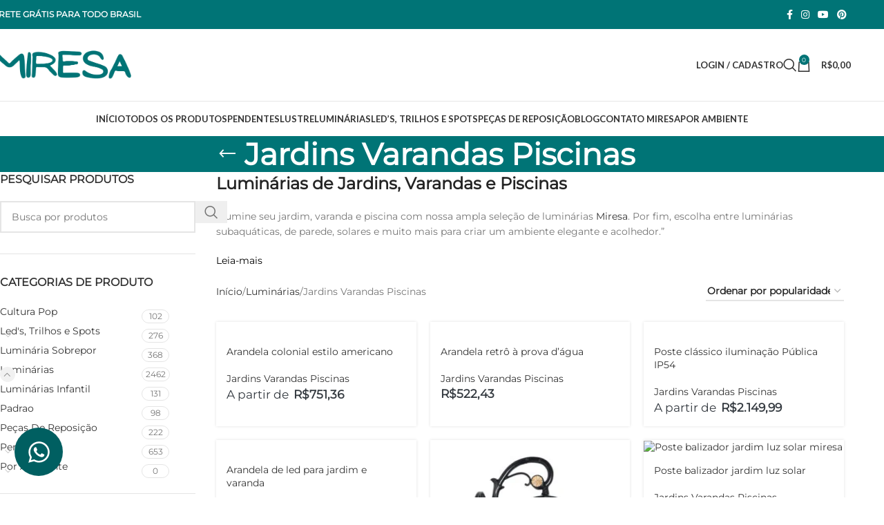

--- FILE ---
content_type: text/html; charset=UTF-8
request_url: https://miresa.com.br/categoria-produto/iluminacao/jardins-varandas-e-piscinas/
body_size: 131470
content:
<!DOCTYPE html>
<html lang="pt-BR" prefix="og: https://ogp.me/ns#">
<head>
	<meta charset="UTF-8">
	<link rel="profile" href="https://gmpg.org/xfn/11">
	<link rel="pingback" href="https://miresa.com.br/xmlrpc.php">

		<style>img:is([sizes="auto" i], [sizes^="auto," i]) { contain-intrinsic-size: 3000px 1500px }</style>
	<!-- Etiqueta do modo de consentimento do Google (gtag.js) dataLayer adicionada pelo Site Kit -->
<script type="text/javascript" id="google_gtagjs-js-consent-mode-data-layer">
/* <![CDATA[ */
window.dataLayer = window.dataLayer || [];function gtag(){dataLayer.push(arguments);}
gtag('consent', 'default', {"ad_personalization":"denied","ad_storage":"denied","ad_user_data":"denied","analytics_storage":"denied","functionality_storage":"denied","security_storage":"denied","personalization_storage":"denied","region":["AT","BE","BG","CH","CY","CZ","DE","DK","EE","ES","FI","FR","GB","GR","HR","HU","IE","IS","IT","LI","LT","LU","LV","MT","NL","NO","PL","PT","RO","SE","SI","SK"],"wait_for_update":500});
window._googlesitekitConsentCategoryMap = {"statistics":["analytics_storage"],"marketing":["ad_storage","ad_user_data","ad_personalization"],"functional":["functionality_storage","security_storage"],"preferences":["personalization_storage"]};
window._googlesitekitConsents = {"ad_personalization":"denied","ad_storage":"denied","ad_user_data":"denied","analytics_storage":"denied","functionality_storage":"denied","security_storage":"denied","personalization_storage":"denied","region":["AT","BE","BG","CH","CY","CZ","DE","DK","EE","ES","FI","FR","GB","GR","HR","HU","IE","IS","IT","LI","LT","LU","LV","MT","NL","NO","PL","PT","RO","SE","SI","SK"],"wait_for_update":500};
/* ]]> */
</script>
<!-- Fim da etiqueta do modo de consentimento do Google (gtag.js) dataLayer adicionada pelo Site Kit -->

<!-- Otimização dos mecanismos de pesquisa pelo Rank Math PRO - https://rankmath.com/ -->
<title>Frete Grátis Para Todo Brasil &ndash; Jardins Varandas Piscinas</title>
<link data-rocket-prefetch href="https://assets.pinterest.com" rel="dns-prefetch">
<link data-rocket-prefetch href="https://s.pinimg.com" rel="dns-prefetch">
<link data-rocket-prefetch href="https://www.googletagmanager.com" rel="dns-prefetch">
<link data-rocket-prefetch href="https://fonts.googleapis.com" rel="dns-prefetch">
<link data-rocket-prefetch href="https://pagead2.googlesyndication.com" rel="dns-prefetch">
<link data-rocket-prefetch href="https://accounts.google.com" rel="dns-prefetch">
<link data-rocket-preload as="style" href="https://fonts.googleapis.com/css?family=Lato%3A400%2C700%7CPoppins%3A400%2C600%2C500&#038;display=swap" rel="preload">
<link href="https://fonts.googleapis.com/css?family=Lato%3A400%2C700%7CPoppins%3A400%2C600%2C500&#038;display=swap" media="print" onload="this.media=&#039;all&#039;" rel="stylesheet">
<noscript data-wpr-hosted-gf-parameters=""><link rel="stylesheet" href="https://fonts.googleapis.com/css?family=Lato%3A400%2C700%7CPoppins%3A400%2C600%2C500&#038;display=swap"></noscript><link rel="preload" data-rocket-preload as="image" href="https://miresa.com.br/wp-content/uploads/2023/03/Lumin-ria-de-parede-estilo-americano-europa-l-mpada-externa-prova-d-gua-para-jardim-300x300.jpg" imagesrcset="https://miresa.com.br/wp-content/uploads/2023/03/Lumin-ria-de-parede-estilo-americano-europa-l-mpada-externa-prova-d-gua-para-jardim-300x300.jpg 300w, https://miresa.com.br/wp-content/uploads/2023/03/Lumin-ria-de-parede-estilo-americano-europa-l-mpada-externa-prova-d-gua-para-jardim-150x150.jpg 150w, https://miresa.com.br/wp-content/uploads/2023/03/Lumin-ria-de-parede-estilo-americano-europa-l-mpada-externa-prova-d-gua-para-jardim-768x768.jpg 768w, https://miresa.com.br/wp-content/uploads/2023/03/Lumin-ria-de-parede-estilo-americano-europa-l-mpada-externa-prova-d-gua-para-jardim-600x600.jpg 600w, https://miresa.com.br/wp-content/uploads/2023/03/Lumin-ria-de-parede-estilo-americano-europa-l-mpada-externa-prova-d-gua-para-jardim-100x100.jpg 100w, https://miresa.com.br/wp-content/uploads/2023/03/Lumin-ria-de-parede-estilo-americano-europa-l-mpada-externa-prova-d-gua-para-jardim.jpg 800w" imagesizes="(max-width: 300px) 100vw, 300px" fetchpriority="high">
<meta name="description" content="1º Pedido 20% Off. Ilumine seu Jardins Varandas Piscinas com nossa ampla seleção de luminárias Miresa, sua loja virtual de luminárias em São Paulo!"/>
<meta name="robots" content="follow, index, max-snippet:-1, max-video-preview:-1, max-image-preview:large"/>
<link rel="canonical" href="https://miresa.com.br/categoria-produto/iluminacao/jardins-varandas-e-piscinas/" />
<link rel="next" href="https://miresa.com.br/categoria-produto/iluminacao/jardins-varandas-e-piscinas/page/2/" />
<meta property="og:locale" content="pt_BR" />
<meta property="og:type" content="article" />
<meta property="og:title" content="Frete Grátis Para Todo Brasil &ndash; Jardins Varandas Piscinas" />
<meta property="og:description" content="1º Pedido 20% Off. Ilumine seu Jardins Varandas Piscinas com nossa ampla seleção de luminárias Miresa, sua loja virtual de luminárias em São Paulo!" />
<meta property="og:url" content="https://miresa.com.br/categoria-produto/iluminacao/jardins-varandas-e-piscinas/" />
<meta property="og:site_name" content="Miresa" />
<meta property="article:publisher" content="https://www.facebook.com/Miresa.oficial/" />
<meta property="og:image" content="https://miresa.com.br/wp-content/uploads/2022/11/S7b0f24a993f14e52be2fd30bbe60c15bB.jpg" />
<meta property="og:image:secure_url" content="https://miresa.com.br/wp-content/uploads/2022/11/S7b0f24a993f14e52be2fd30bbe60c15bB.jpg" />
<meta property="og:image:width" content="1200" />
<meta property="og:image:height" content="1200" />
<meta property="og:image:alt" content="miresa-spot-redondo-de-led-energia-solar-para-jardins" />
<meta property="og:image:type" content="image/jpeg" />
<meta name="twitter:card" content="summary_large_image" />
<meta name="twitter:title" content="Frete Grátis Para Todo Brasil &ndash; Jardins Varandas Piscinas" />
<meta name="twitter:description" content="1º Pedido 20% Off. Ilumine seu Jardins Varandas Piscinas com nossa ampla seleção de luminárias Miresa, sua loja virtual de luminárias em São Paulo!" />
<meta name="twitter:label1" content="Produtos" />
<meta name="twitter:data1" content="271" />
<script type="application/ld+json" class="rank-math-schema-pro">{"@context":"https://schema.org","@graph":[{"@type":"Organization","@id":"https://miresa.com.br/#organization","name":"Miresa - Lustres e Pendentes Para Mesa Jantar","sameAs":["https://www.facebook.com/Miresa.oficial/","https://www.instagram.com/miresa.oficial/","https://pt.wikipedia.org/w/index.php?title=EspecialPginaInicial&amp;amp%3bamp%3bamp%3bamp%3bamp%3bamp%3bampampampampampampampampampampampampampampampampampampampsource=personaltoolslink&amp;amp%3bamp%3bamp%3bamp%3bamp%3bamp%3bampampampampampampampampampampampampampampampampampampampnamespace=12","https://br.pinterest.com/miresaoficial","https://www.youtube.com/channel/UCxHU6t0Zb347rpWnhCDxDQA"]},{"@type":"WebSite","@id":"https://miresa.com.br/#website","url":"https://miresa.com.br","name":"Miresa","alternateName":"Miresa Lustre e Lumin\u00e1rias Em Promo\u00e7\u00e3o Para Mesas De Salas De Jantar Moderna","publisher":{"@id":"https://miresa.com.br/#organization"},"inLanguage":"pt-BR"},{"@type":"BreadcrumbList","@id":"https://miresa.com.br/categoria-produto/iluminacao/jardins-varandas-e-piscinas/#breadcrumb","itemListElement":[{"@type":"ListItem","position":"1","item":{"@id":"https://miresa.com.br","name":"In\u00edcio"}},{"@type":"ListItem","position":"2","item":{"@id":"https://miresa.com.br/categoria-produto/iluminacao/jardins-varandas-e-piscinas/","name":"Jardins Varandas Piscinas"}}]},{"@type":"CollectionPage","@id":"https://miresa.com.br/categoria-produto/iluminacao/jardins-varandas-e-piscinas/#webpage","url":"https://miresa.com.br/categoria-produto/iluminacao/jardins-varandas-e-piscinas/","name":"Frete Gr\u00e1tis Para Todo Brasil &ndash; Jardins Varandas Piscinas","isPartOf":{"@id":"https://miresa.com.br/#website"},"inLanguage":"pt-BR","breadcrumb":{"@id":"https://miresa.com.br/categoria-produto/iluminacao/jardins-varandas-e-piscinas/#breadcrumb"}}]}</script>
<!-- /Plugin de SEO Rank Math para WordPress -->

<link rel='dns-prefetch' href='//assets.pinterest.com' />
<link rel='dns-prefetch' href='//www.googletagmanager.com' />
<link rel='dns-prefetch' href='//fonts.googleapis.com' />
<link rel='dns-prefetch' href='//pagead2.googlesyndication.com' />
<link href='https://fonts.gstatic.com' crossorigin rel='preconnect' />
<link rel="alternate" type="application/rss+xml" title="Feed para Miresa Oficial &raquo;" href="https://miresa.com.br/feed/" />
<link rel="alternate" type="application/rss+xml" title="Feed de comentários para Miresa Oficial &raquo;" href="https://miresa.com.br/comments/feed/" />
<link rel="alternate" type="application/rss+xml" title="Feed para Miresa Oficial &raquo; Jardins Varandas Piscinas Categoria" href="https://miresa.com.br/categoria-produto/iluminacao/jardins-varandas-e-piscinas/feed/" />
<link rel='stylesheet' id='jet-engine-frontend-css' href='https://miresa.com.br/wp-content/plugins/jet-engine/assets/css/frontend.css?ver=3.8.3' type='text/css' media='all' />
<style id='woocommerce-inline-inline-css' type='text/css'>
.woocommerce form .form-row .required { visibility: visible; }
</style>
<link rel='stylesheet' id='sm-style-css' href='https://miresa.com.br/wp-content/plugins/wp-show-more/wpsm-style.css?ver=6.8.3' type='text/css' media='all' />
<link rel='stylesheet' id='pinterest-for-woocommerce-pins-css' href='//miresa.com.br/wp-content/plugins/pinterest-for-woocommerce/assets/css/frontend/pinterest-for-woocommerce-pins.min.css?ver=1.4.24' type='text/css' media='all' />
<link rel='stylesheet' id='woo-custom-installments-front-styles-css' href='https://miresa.com.br/wp-content/plugins/woo-custom-installments/assets/frontend/css/woo-custom-installments-front-styles.min.css?ver=1770066891' type='text/css' media='all' />
<link rel='stylesheet' id='elementor-frontend-css' href='https://miresa.com.br/wp-content/plugins/elementor/assets/css/frontend.min.css?ver=3.34.3' type='text/css' media='all' />
<link rel='stylesheet' id='elementor-post-31103-css' href='https://miresa.com.br/wp-content/uploads/elementor/css/post-31103.css?ver=1769539956' type='text/css' media='all' />
<link rel='stylesheet' id='font-awesome-5-all-css' href='https://miresa.com.br/wp-content/plugins/elementor/assets/lib/font-awesome/css/all.min.css?ver=3.34.3' type='text/css' media='all' />
<link rel='stylesheet' id='font-awesome-4-shim-css' href='https://miresa.com.br/wp-content/plugins/elementor/assets/lib/font-awesome/css/v4-shims.min.css?ver=3.34.3' type='text/css' media='all' />
<link rel='stylesheet' id='e-woocommerce-notices-css' href='https://miresa.com.br/wp-content/plugins/elementor-pro/assets/css/woocommerce-notices.min.css?ver=3.34.3' type='text/css' media='all' />
<link rel='stylesheet' id='vi-wpvs-frontend-style-css' href='https://miresa.com.br/wp-content/plugins/woocommerce-product-variations-swatches/assets/css/frontend-style.min.css?ver=1.1.2' type='text/css' media='all' />
<style id='vi-wpvs-frontend-style-inline-css' type='text/css'>
.vi-wpvs-variation-wrap.vi-wpvs-variation-wrap-vi_wpvs_button_design .vi-wpvs-option-wrap{transition: all 30ms ease-in-out;}.vi-wpvs-variation-wrap.vi-wpvs-variation-wrap-vi_wpvs_button_design .vi-wpvs-variation-button-select,.vi-wpvs-variation-wrap.vi-wpvs-variation-wrap-vi_wpvs_button_design .vi-wpvs-option-wrap{padding:10px 20px;font-size:13px;}.vi-wpvs-variation-wrap.vi-wpvs-variation-wrap-vi_wpvs_button_design .vi-wpvs-option-wrap .vi-wpvs-option:not(.vi-wpvs-option-select){border-radius: inherit;}.vi-wpvs-variation-wrap.vi-wpvs-variation-wrap-image.vi-wpvs-variation-wrap-vi_wpvs_button_design .vi-wpvs-option-wrap ,.vi-wpvs-variation-wrap.vi-wpvs-variation-wrap-variation_img.vi-wpvs-variation-wrap-vi_wpvs_button_design .vi-wpvs-option-wrap ,.vi-wpvs-variation-wrap.vi-wpvs-variation-wrap-color.vi-wpvs-variation-wrap-vi_wpvs_button_design .vi-wpvs-option-wrap{width: 48px;height:48px;}.vi-wpvs-variation-wrap.vi-wpvs-variation-wrap-image.vi-wpvs-variation-wrap-vi_wpvs_button_design .vi-wpvs-option-wrap.vi-wpvs-option-wrap-default .vi-wpvs-option,.vi-wpvs-variation-wrap.vi-wpvs-variation-wrap-variation_img.vi-wpvs-variation-wrap-vi_wpvs_button_design .vi-wpvs-option-wrap.vi-wpvs-option-wrap-default .vi-wpvs-option,.vi-wpvs-variation-wrap.vi-wpvs-variation-wrap-color.vi-wpvs-variation-wrap-vi_wpvs_button_design .vi-wpvs-option-wrap.vi-wpvs-option-wrap-default .vi-wpvs-option{width: 46px;height:46px;}.vi-wpvs-variation-wrap.vi-wpvs-variation-wrap-image.vi-wpvs-variation-wrap-vi_wpvs_button_design .vi-wpvs-option-wrap.vi-wpvs-option-wrap-hover .vi-wpvs-option,.vi-wpvs-variation-wrap.vi-wpvs-variation-wrap-variation_img.vi-wpvs-variation-wrap-vi_wpvs_button_design .vi-wpvs-option-wrap.vi-wpvs-option-wrap-hover .vi-wpvs-option,.vi-wpvs-variation-wrap.vi-wpvs-variation-wrap-color.vi-wpvs-variation-wrap-vi_wpvs_button_design .vi-wpvs-option-wrap.vi-wpvs-option-wrap-hover .vi-wpvs-option{width: 46px;height:46px;}.vi-wpvs-variation-wrap.vi-wpvs-variation-wrap-image.vi-wpvs-variation-wrap-vi_wpvs_button_design .vi-wpvs-option-wrap.vi-wpvs-option-wrap-selected .vi-wpvs-option,.vi-wpvs-variation-wrap.vi-wpvs-variation-wrap-variation_img.vi-wpvs-variation-wrap-vi_wpvs_button_design .vi-wpvs-option-wrap.vi-wpvs-option-wrap-selected .vi-wpvs-option,.vi-wpvs-variation-wrap.vi-wpvs-variation-wrap-color.vi-wpvs-variation-wrap-vi_wpvs_button_design .vi-wpvs-option-wrap.vi-wpvs-option-wrap-selected .vi-wpvs-option{width: 46px;height:46px;}.vi-wpvs-variation-wrap.vi-wpvs-variation-wrap-vi_wpvs_button_design .vi-wpvs-option-wrap.vi-wpvs-option-wrap-selected{box-shadow:  0 0 0 1px rgba(33, 33, 33, 1) inset;}.vi-wpvs-variation-wrap.vi-wpvs-variation-wrap-vi_wpvs_button_design .vi-wpvs-variation-wrap-select-wrap .vi-wpvs-option-wrap.vi-wpvs-option-wrap-selected{box-shadow:  0 0 0 1px rgba(33, 33, 33, 1)inset;}.vi-wpvs-variation-wrap.vi-wpvs-variation-wrap-vi_wpvs_button_design .vi-wpvs-option-wrap.vi-wpvs-option-wrap-selected{color:rgba(255, 255, 255, 1);background:rgba(33, 33, 33, 1);}.vi-wpvs-variation-wrap.vi-wpvs-variation-wrap-vi_wpvs_button_design .vi-wpvs-option-wrap.vi-wpvs-option-wrap-selected .vi-wpvs-option{color:rgba(255, 255, 255, 1);}.vi-wpvs-variation-wrap.vi-wpvs-variation-wrap-vi_wpvs_button_design .vi-wpvs-option-wrap.vi-wpvs-option-wrap-hover{box-shadow:  0 0 0 1px rgba(33, 33, 33, 1) inset;}.vi-wpvs-variation-wrap.vi-wpvs-variation-wrap-vi_wpvs_button_design .vi-wpvs-variation-wrap-select-wrap .vi-wpvs-option-wrap.vi-wpvs-option-wrap-hover{box-shadow:  0 0 0 1px rgba(33, 33, 33, 1) inset;}.vi-wpvs-variation-wrap.vi-wpvs-variation-wrap-vi_wpvs_button_design .vi-wpvs-option-wrap.vi-wpvs-option-wrap-hover{color:rgba(255, 255, 255, 1);background:rgba(33, 33, 33, 1);}.vi-wpvs-variation-wrap.vi-wpvs-variation-wrap-vi_wpvs_button_design .vi-wpvs-option-wrap.vi-wpvs-option-wrap-hover .vi-wpvs-option{color:rgba(255, 255, 255, 1);}.vi-wpvs-variation-wrap.vi-wpvs-variation-wrap-vi_wpvs_button_design .vi-wpvs-option-wrap.vi-wpvs-option-wrap-default{box-shadow:  0 0 0 1px #cccccc inset;}.vi-wpvs-variation-wrap.vi-wpvs-variation-wrap-vi_wpvs_button_design .vi-wpvs-variation-wrap-select-wrap .vi-wpvs-option-wrap.vi-wpvs-option-wrap-default{box-shadow:  0 0 0 1px #cccccc ;}.vi-wpvs-variation-wrap.vi-wpvs-variation-wrap-vi_wpvs_button_design .vi-wpvs-option-wrap.vi-wpvs-option-wrap-default{color:rgba(33, 33, 33, 1);background:#ffffff;}.vi-wpvs-variation-wrap.vi-wpvs-variation-wrap-vi_wpvs_button_design .vi-wpvs-option-wrap.vi-wpvs-option-wrap-default .vi-wpvs-option{color:rgba(33, 33, 33, 1);}.vi-wpvs-variation-wrap.vi-wpvs-variation-wrap-vi_wpvs_button_design .vi-wpvs-option-wrap .vi-wpvs-option-tooltip{display: none;}.vi-wpvs-variation-wrap-loop.vi-wpvs-variation-wrap.vi-wpvs-variation-wrap-vi_wpvs_button_design .vi-wpvs-variation-button-select,.vi-wpvs-variation-wrap-loop.vi-wpvs-variation-wrap.vi-wpvs-variation-wrap-vi_wpvs_button_design .vi-wpvs-option-wrap{font-size:9px;}.vi-wpvs-variation-wrap-loop.vi-wpvs-variation-wrap.vi-wpvs-variation-wrap-image.vi-wpvs-variation-wrap-vi_wpvs_button_design .vi-wpvs-option-wrap ,.vi-wpvs-variation-wrap-loop.vi-wpvs-variation-wrap.vi-wpvs-variation-wrap-variation_img.vi-wpvs-variation-wrap-vi_wpvs_button_design .vi-wpvs-option-wrap ,.vi-wpvs-variation-wrap-loop.vi-wpvs-variation-wrap.vi-wpvs-variation-wrap-color.vi-wpvs-variation-wrap-vi_wpvs_button_design .vi-wpvs-option-wrap{width: 36px !important;height:36px !important;}.vi-wpvs-variation-wrap-loop.vi-wpvs-variation-wrap.vi-wpvs-variation-wrap-image.vi-wpvs-variation-wrap-vi_wpvs_button_design .vi-wpvs-option-wrap.vi-wpvs-option-wrap-default .vi-wpvs-option,.vi-wpvs-variation-wrap-loop.vi-wpvs-variation-wrap.vi-wpvs-variation-wrap-variation_img.vi-wpvs-variation-wrap-vi_wpvs_button_design .vi-wpvs-option-wrap.vi-wpvs-option-wrap-default .vi-wpvs-option,.vi-wpvs-variation-wrap-loop.vi-wpvs-variation-wrap.vi-wpvs-variation-wrap-color.vi-wpvs-variation-wrap-vi_wpvs_button_design .vi-wpvs-option-wrap.vi-wpvs-option-wrap-default .vi-wpvs-option{width: 34px;height:34px;}.vi-wpvs-variation-wrap-loop.vi-wpvs-variation-wrap.vi-wpvs-variation-wrap-image.vi-wpvs-variation-wrap-vi_wpvs_button_design .vi-wpvs-option-wrap.vi-wpvs-option-wrap-hover .vi-wpvs-option,.vi-wpvs-variation-wrap-loop.vi-wpvs-variation-wrap.vi-wpvs-variation-wrap-variation_img.vi-wpvs-variation-wrap-vi_wpvs_button_design .vi-wpvs-option-wrap.vi-wpvs-option-wrap-hover .vi-wpvs-option,.vi-wpvs-variation-wrap-loop.vi-wpvs-variation-wrap.vi-wpvs-variation-wrap-color.vi-wpvs-variation-wrap-vi_wpvs_button_design .vi-wpvs-option-wrap.vi-wpvs-option-wrap-hover .vi-wpvs-option{width: 34px;height:34px;}.vi-wpvs-variation-wrap-loop.vi-wpvs-variation-wrap.vi-wpvs-variation-wrap-image.vi-wpvs-variation-wrap-vi_wpvs_button_design .vi-wpvs-option-wrap.vi-wpvs-option-wrap-selected .vi-wpvs-option,.vi-wpvs-variation-wrap-loop.vi-wpvs-variation-wrap.vi-wpvs-variation-wrap-variation_img.vi-wpvs-variation-wrap-vi_wpvs_button_design .vi-wpvs-option-wrap.vi-wpvs-option-wrap-selected .vi-wpvs-option,.vi-wpvs-variation-wrap-loop.vi-wpvs-variation-wrap.vi-wpvs-variation-wrap-color.vi-wpvs-variation-wrap-vi_wpvs_button_design .vi-wpvs-option-wrap.vi-wpvs-option-wrap-selected .vi-wpvs-option{width: 34px;height:34px;}@media screen and (max-width:600px){.vi-wpvs-variation-wrap.vi-wpvs-variation-wrap-vi_wpvs_button_design .vi-wpvs-variation-button-select,.vi-wpvs-variation-wrap.vi-wpvs-variation-wrap-vi_wpvs_button_design .vi-wpvs-option-wrap{font-size:11px;}.vi-wpvs-variation-wrap.vi-wpvs-variation-wrap-image.vi-wpvs-variation-wrap-vi_wpvs_button_design .vi-wpvs-option-wrap ,.vi-wpvs-variation-wrap.vi-wpvs-variation-wrap-variation_img.vi-wpvs-variation-wrap-vi_wpvs_button_design .vi-wpvs-option-wrap ,.vi-wpvs-variation-wrap.vi-wpvs-variation-wrap-color.vi-wpvs-variation-wrap-vi_wpvs_button_design .vi-wpvs-option-wrap{width: 40.8px;height:40.8px;}.vi-wpvs-variation-wrap.vi-wpvs-variation-wrap-image.vi-wpvs-variation-wrap-vi_wpvs_button_design .vi-wpvs-option-wrap.vi-wpvs-option-wrap-default .vi-wpvs-option,.vi-wpvs-variation-wrap.vi-wpvs-variation-wrap-variation_img.vi-wpvs-variation-wrap-vi_wpvs_button_design .vi-wpvs-option-wrap.vi-wpvs-option-wrap-default .vi-wpvs-option,.vi-wpvs-variation-wrap.vi-wpvs-variation-wrap-color.vi-wpvs-variation-wrap-vi_wpvs_button_design .vi-wpvs-option-wrap.vi-wpvs-option-wrap-default .vi-wpvs-option{width: 32.68px;height:32.68px;}.vi-wpvs-variation-wrap.vi-wpvs-variation-wrap-image.vi-wpvs-variation-wrap-vi_wpvs_button_design .vi-wpvs-option-wrap.vi-wpvs-option-wrap-hover .vi-wpvs-option,.vi-wpvs-variation-wrap.vi-wpvs-variation-wrap-variation_img.vi-wpvs-variation-wrap-vi_wpvs_button_design .vi-wpvs-option-wrap.vi-wpvs-option-wrap-hover .vi-wpvs-option,.vi-wpvs-variation-wrap.vi-wpvs-variation-wrap-color.vi-wpvs-variation-wrap-vi_wpvs_button_design .vi-wpvs-option-wrap.vi-wpvs-option-wrap-hover .vi-wpvs-option{width: 32.68px;height:32.68px;}.vi-wpvs-variation-wrap.vi-wpvs-variation-wrap-image.vi-wpvs-variation-wrap-vi_wpvs_button_design .vi-wpvs-option-wrap.vi-wpvs-option-wrap-selected .vi-wpvs-option,.vi-wpvs-variation-wrap.vi-wpvs-variation-wrap-variation_img.vi-wpvs-variation-wrap-vi_wpvs_button_design .vi-wpvs-option-wrap.vi-wpvs-option-wrap-selected .vi-wpvs-option,.vi-wpvs-variation-wrap.vi-wpvs-variation-wrap-color.vi-wpvs-variation-wrap-vi_wpvs_button_design .vi-wpvs-option-wrap.vi-wpvs-option-wrap-selected .vi-wpvs-option{width: 32.68px;height:32.68px;}}.vi-wpvs-variation-wrap.vi-wpvs-variation-wrap-vi_wpvs_color_design .vi-wpvs-option-wrap{transition: all 30ms ease-in-out;}.vi-wpvs-variation-wrap.vi-wpvs-variation-wrap-vi_wpvs_color_design .vi-wpvs-variation-button-select,.vi-wpvs-variation-wrap.vi-wpvs-variation-wrap-vi_wpvs_color_design .vi-wpvs-option-wrap{height:32px;width:32px;padding:3px;font-size:13px;border-radius:20px;}.vi-wpvs-variation-wrap.vi-wpvs-variation-wrap-vi_wpvs_color_design .vi-wpvs-option-wrap .vi-wpvs-option:not(.vi-wpvs-option-select){border-radius: inherit;}.vi-wpvs-variation-wrap.vi-wpvs-variation-wrap-image.vi-wpvs-variation-wrap-vi_wpvs_color_design .vi-wpvs-option-wrap.vi-wpvs-option-wrap-hover .vi-wpvs-option,.vi-wpvs-variation-wrap.vi-wpvs-variation-wrap-variation_img.vi-wpvs-variation-wrap-vi_wpvs_color_design .vi-wpvs-option-wrap.vi-wpvs-option-wrap-hover .vi-wpvs-option,.vi-wpvs-variation-wrap.vi-wpvs-variation-wrap-color.vi-wpvs-variation-wrap-vi_wpvs_color_design .vi-wpvs-option-wrap.vi-wpvs-option-wrap-hover .vi-wpvs-option{width: 30px;height:30px;}.vi-wpvs-variation-wrap.vi-wpvs-variation-wrap-image.vi-wpvs-variation-wrap-vi_wpvs_color_design .vi-wpvs-option-wrap.vi-wpvs-option-wrap-selected .vi-wpvs-option,.vi-wpvs-variation-wrap.vi-wpvs-variation-wrap-variation_img.vi-wpvs-variation-wrap-vi_wpvs_color_design .vi-wpvs-option-wrap.vi-wpvs-option-wrap-selected .vi-wpvs-option,.vi-wpvs-variation-wrap.vi-wpvs-variation-wrap-color.vi-wpvs-variation-wrap-vi_wpvs_color_design .vi-wpvs-option-wrap.vi-wpvs-option-wrap-selected .vi-wpvs-option{width: 30px;height:30px;}.vi-wpvs-variation-wrap.vi-wpvs-variation-wrap-vi_wpvs_color_design .vi-wpvs-option-wrap.vi-wpvs-option-wrap-selected{box-shadow:  0 0 0 1px rgba(0, 0, 0, 1) inset;}.vi-wpvs-variation-wrap.vi-wpvs-variation-wrap-vi_wpvs_color_design .vi-wpvs-variation-wrap-select-wrap .vi-wpvs-option-wrap.vi-wpvs-option-wrap-selected{box-shadow:  0 0 0 1px rgba(0, 0, 0, 1)inset;}.vi-wpvs-variation-wrap.vi-wpvs-variation-wrap-vi_wpvs_color_design .vi-wpvs-option-wrap.vi-wpvs-option-wrap-selected{background:rgba(255, 255, 255, 0);border-radius:20px;}.vi-wpvs-variation-wrap.vi-wpvs-variation-wrap-vi_wpvs_color_design .vi-wpvs-option-wrap.vi-wpvs-option-wrap-hover{box-shadow:  0 0 0 1px rgba(0, 0, 0, 1) inset;}.vi-wpvs-variation-wrap.vi-wpvs-variation-wrap-vi_wpvs_color_design .vi-wpvs-variation-wrap-select-wrap .vi-wpvs-option-wrap.vi-wpvs-option-wrap-hover{box-shadow:  0 0 0 1px rgba(0, 0, 0, 1) inset;}.vi-wpvs-variation-wrap.vi-wpvs-variation-wrap-vi_wpvs_color_design .vi-wpvs-option-wrap.vi-wpvs-option-wrap-hover{background:rgba(0, 0, 0, 0);border-radius:20px;}.vi-wpvs-variation-wrap.vi-wpvs-variation-wrap-vi_wpvs_color_design .vi-wpvs-option-wrap.vi-wpvs-option-wrap-default{box-shadow:  0px 4px 2px -2px rgba(238, 238, 238, 1);}.vi-wpvs-variation-wrap.vi-wpvs-variation-wrap-vi_wpvs_color_design .vi-wpvs-variation-wrap-select-wrap .vi-wpvs-option-wrap.vi-wpvs-option-wrap-default{box-shadow:  0px 4px 2px -2px rgba(238, 238, 238, 1);}.vi-wpvs-variation-wrap.vi-wpvs-variation-wrap-vi_wpvs_color_design .vi-wpvs-option-wrap.vi-wpvs-option-wrap-default{background:rgba(0, 0, 0, 0);border-radius:20px;}.vi-wpvs-variation-wrap.vi-wpvs-variation-wrap-vi_wpvs_color_design .vi-wpvs-option-wrap .vi-wpvs-option-tooltip{display: none;}.vi-wpvs-variation-wrap-loop.vi-wpvs-variation-wrap.vi-wpvs-variation-wrap-vi_wpvs_color_design .vi-wpvs-variation-button-select,.vi-wpvs-variation-wrap-loop.vi-wpvs-variation-wrap.vi-wpvs-variation-wrap-vi_wpvs_color_design .vi-wpvs-option-wrap{height:27px;width:27px;font-size:11px;}.vi-wpvs-variation-wrap-loop.vi-wpvs-variation-wrap-slider.vi-wpvs-variation-wrap.vi-wpvs-variation-wrap-vi_wpvs_color_design .vi-wpvs-option-wrap{height:27.2px !important;width:27.2px !important;}.vi-wpvs-variation-wrap-loop.vi-wpvs-variation-wrap.vi-wpvs-variation-wrap-image.vi-wpvs-variation-wrap-vi_wpvs_color_design .vi-wpvs-option-wrap.vi-wpvs-option-wrap-hover .vi-wpvs-option,.vi-wpvs-variation-wrap-loop.vi-wpvs-variation-wrap.vi-wpvs-variation-wrap-variation_img.vi-wpvs-variation-wrap-vi_wpvs_color_design .vi-wpvs-option-wrap.vi-wpvs-option-wrap-hover .vi-wpvs-option,.vi-wpvs-variation-wrap-loop.vi-wpvs-variation-wrap.vi-wpvs-variation-wrap-color.vi-wpvs-variation-wrap-vi_wpvs_color_design .vi-wpvs-option-wrap.vi-wpvs-option-wrap-hover .vi-wpvs-option{width: 25.2px;height:25.2px;}.vi-wpvs-variation-wrap-loop.vi-wpvs-variation-wrap.vi-wpvs-variation-wrap-image.vi-wpvs-variation-wrap-vi_wpvs_color_design .vi-wpvs-option-wrap.vi-wpvs-option-wrap-selected .vi-wpvs-option,.vi-wpvs-variation-wrap-loop.vi-wpvs-variation-wrap.vi-wpvs-variation-wrap-variation_img.vi-wpvs-variation-wrap-vi_wpvs_color_design .vi-wpvs-option-wrap.vi-wpvs-option-wrap-selected .vi-wpvs-option,.vi-wpvs-variation-wrap-loop.vi-wpvs-variation-wrap.vi-wpvs-variation-wrap-color.vi-wpvs-variation-wrap-vi_wpvs_color_design .vi-wpvs-option-wrap.vi-wpvs-option-wrap-selected .vi-wpvs-option{width: 25.2px;height:25.2px;}.vi-wpvs-variation-wrap-loop.vi-wpvs-variation-wrap.vi-wpvs-variation-wrap-vi_wpvs_color_design .vi-wpvs-option-wrap.vi-wpvs-option-wrap-selected{border-radius:17px;}@media screen and (max-width:600px){.vi-wpvs-variation-wrap.vi-wpvs-variation-wrap-vi_wpvs_color_design .vi-wpvs-variation-button-select,.vi-wpvs-variation-wrap.vi-wpvs-variation-wrap-vi_wpvs_color_design .vi-wpvs-option-wrap{width:27px;height:27px;font-size:11px;}.vi-wpvs-variation-wrap.vi-wpvs-variation-wrap-image.vi-wpvs-variation-wrap-vi_wpvs_color_design .vi-wpvs-option-wrap.vi-wpvs-option-wrap-hover .vi-wpvs-option,.vi-wpvs-variation-wrap.vi-wpvs-variation-wrap-variation_img.vi-wpvs-variation-wrap-vi_wpvs_color_design .vi-wpvs-option-wrap.vi-wpvs-option-wrap-hover .vi-wpvs-option,.vi-wpvs-variation-wrap.vi-wpvs-variation-wrap-color.vi-wpvs-variation-wrap-vi_wpvs_color_design .vi-wpvs-option-wrap.vi-wpvs-option-wrap-hover .vi-wpvs-option{width: 25.2px;height:25.2px;}.vi-wpvs-variation-wrap.vi-wpvs-variation-wrap-image.vi-wpvs-variation-wrap-vi_wpvs_color_design .vi-wpvs-option-wrap.vi-wpvs-option-wrap-selected .vi-wpvs-option,.vi-wpvs-variation-wrap.vi-wpvs-variation-wrap-variation_img.vi-wpvs-variation-wrap-vi_wpvs_color_design .vi-wpvs-option-wrap.vi-wpvs-option-wrap-selected .vi-wpvs-option,.vi-wpvs-variation-wrap.vi-wpvs-variation-wrap-color.vi-wpvs-variation-wrap-vi_wpvs_color_design .vi-wpvs-option-wrap.vi-wpvs-option-wrap-selected .vi-wpvs-option{width: 25.2px;height:25.2px;}.vi-wpvs-variation-wrap.vi-wpvs-variation-wrap-vi_wpvs_color_design .vi-wpvs-option-wrap.vi-wpvs-option-wrap-selected{border-radius:17px;}}.vi-wpvs-variation-wrap.vi-wpvs-variation-wrap-vi_wpvs_image_design .vi-wpvs-option-wrap{transition: all 30ms ease-in-out;}.vi-wpvs-variation-wrap.vi-wpvs-variation-wrap-vi_wpvs_image_design .vi-wpvs-variation-button-select,.vi-wpvs-variation-wrap.vi-wpvs-variation-wrap-vi_wpvs_image_design .vi-wpvs-option-wrap{height:50px;width:50px;padding:4px;font-size:13px;}.vi-wpvs-variation-wrap.vi-wpvs-variation-wrap-vi_wpvs_image_design .vi-wpvs-option-wrap .vi-wpvs-option:not(.vi-wpvs-option-select){border-radius: inherit;}.vi-wpvs-variation-wrap.vi-wpvs-variation-wrap-image.vi-wpvs-variation-wrap-vi_wpvs_image_design .vi-wpvs-option-wrap.vi-wpvs-option-wrap-default .vi-wpvs-option,.vi-wpvs-variation-wrap.vi-wpvs-variation-wrap-variation_img.vi-wpvs-variation-wrap-vi_wpvs_image_design .vi-wpvs-option-wrap.vi-wpvs-option-wrap-default .vi-wpvs-option,.vi-wpvs-variation-wrap.vi-wpvs-variation-wrap-color.vi-wpvs-variation-wrap-vi_wpvs_image_design .vi-wpvs-option-wrap.vi-wpvs-option-wrap-default .vi-wpvs-option{width: 48px;height:48px;}.vi-wpvs-variation-wrap.vi-wpvs-variation-wrap-image.vi-wpvs-variation-wrap-vi_wpvs_image_design .vi-wpvs-option-wrap.vi-wpvs-option-wrap-hover .vi-wpvs-option,.vi-wpvs-variation-wrap.vi-wpvs-variation-wrap-variation_img.vi-wpvs-variation-wrap-vi_wpvs_image_design .vi-wpvs-option-wrap.vi-wpvs-option-wrap-hover .vi-wpvs-option,.vi-wpvs-variation-wrap.vi-wpvs-variation-wrap-color.vi-wpvs-variation-wrap-vi_wpvs_image_design .vi-wpvs-option-wrap.vi-wpvs-option-wrap-hover .vi-wpvs-option{width: 48px;height:48px;}.vi-wpvs-variation-wrap.vi-wpvs-variation-wrap-image.vi-wpvs-variation-wrap-vi_wpvs_image_design .vi-wpvs-option-wrap.vi-wpvs-option-wrap-selected .vi-wpvs-option,.vi-wpvs-variation-wrap.vi-wpvs-variation-wrap-variation_img.vi-wpvs-variation-wrap-vi_wpvs_image_design .vi-wpvs-option-wrap.vi-wpvs-option-wrap-selected .vi-wpvs-option,.vi-wpvs-variation-wrap.vi-wpvs-variation-wrap-color.vi-wpvs-variation-wrap-vi_wpvs_image_design .vi-wpvs-option-wrap.vi-wpvs-option-wrap-selected .vi-wpvs-option{width: 48px;height:48px;}.vi-wpvs-variation-wrap.vi-wpvs-variation-wrap-vi_wpvs_image_design .vi-wpvs-option-wrap.vi-wpvs-option-wrap-selected{box-shadow:  0 0 0 1px rgba(33, 33, 33, 1) inset;}.vi-wpvs-variation-wrap.vi-wpvs-variation-wrap-vi_wpvs_image_design .vi-wpvs-variation-wrap-select-wrap .vi-wpvs-option-wrap.vi-wpvs-option-wrap-selected{box-shadow:  0 0 0 1px rgba(33, 33, 33, 1)inset;}.vi-wpvs-variation-wrap.vi-wpvs-variation-wrap-vi_wpvs_image_design .vi-wpvs-option-wrap.vi-wpvs-option-wrap-hover{box-shadow:  0 0 0 1px rgba(33, 33, 33, 1) inset;}.vi-wpvs-variation-wrap.vi-wpvs-variation-wrap-vi_wpvs_image_design .vi-wpvs-variation-wrap-select-wrap .vi-wpvs-option-wrap.vi-wpvs-option-wrap-hover{box-shadow:  0 0 0 1px rgba(33, 33, 33, 1) inset;}.vi-wpvs-variation-wrap.vi-wpvs-variation-wrap-vi_wpvs_image_design .vi-wpvs-option-wrap.vi-wpvs-option-wrap-default{box-shadow:  0 0 0 1px rgba(238, 238, 238, 1) inset;}.vi-wpvs-variation-wrap.vi-wpvs-variation-wrap-vi_wpvs_image_design .vi-wpvs-variation-wrap-select-wrap .vi-wpvs-option-wrap.vi-wpvs-option-wrap-default{box-shadow:  0 0 0 1px rgba(238, 238, 238, 1) ;}.vi-wpvs-variation-wrap.vi-wpvs-variation-wrap-vi_wpvs_image_design .vi-wpvs-option-wrap.vi-wpvs-option-wrap-default{background:rgba(255, 255, 255, 1);}.vi-wpvs-variation-wrap.vi-wpvs-variation-wrap-vi_wpvs_image_design .vi-wpvs-option-wrap .vi-wpvs-option-tooltip{display: none;}.vi-wpvs-variation-wrap-loop.vi-wpvs-variation-wrap.vi-wpvs-variation-wrap-vi_wpvs_image_design .vi-wpvs-variation-button-select,.vi-wpvs-variation-wrap-loop.vi-wpvs-variation-wrap.vi-wpvs-variation-wrap-vi_wpvs_image_design .vi-wpvs-option-wrap{height:37px;width:37px;font-size:9px;}.vi-wpvs-variation-wrap-loop.vi-wpvs-variation-wrap-slider.vi-wpvs-variation-wrap.vi-wpvs-variation-wrap-vi_wpvs_image_design .vi-wpvs-option-wrap{height:37.5px !important;width:37.5px !important;}.vi-wpvs-variation-wrap-loop.vi-wpvs-variation-wrap.vi-wpvs-variation-wrap-image.vi-wpvs-variation-wrap-vi_wpvs_image_design .vi-wpvs-option-wrap.vi-wpvs-option-wrap-default .vi-wpvs-option,.vi-wpvs-variation-wrap-loop.vi-wpvs-variation-wrap.vi-wpvs-variation-wrap-variation_img.vi-wpvs-variation-wrap-vi_wpvs_image_design .vi-wpvs-option-wrap.vi-wpvs-option-wrap-default .vi-wpvs-option,.vi-wpvs-variation-wrap-loop.vi-wpvs-variation-wrap.vi-wpvs-variation-wrap-color.vi-wpvs-variation-wrap-vi_wpvs_image_design .vi-wpvs-option-wrap.vi-wpvs-option-wrap-default .vi-wpvs-option{width: 35.5px;height:35.5px;}.vi-wpvs-variation-wrap-loop.vi-wpvs-variation-wrap.vi-wpvs-variation-wrap-image.vi-wpvs-variation-wrap-vi_wpvs_image_design .vi-wpvs-option-wrap.vi-wpvs-option-wrap-hover .vi-wpvs-option,.vi-wpvs-variation-wrap-loop.vi-wpvs-variation-wrap.vi-wpvs-variation-wrap-variation_img.vi-wpvs-variation-wrap-vi_wpvs_image_design .vi-wpvs-option-wrap.vi-wpvs-option-wrap-hover .vi-wpvs-option,.vi-wpvs-variation-wrap-loop.vi-wpvs-variation-wrap.vi-wpvs-variation-wrap-color.vi-wpvs-variation-wrap-vi_wpvs_image_design .vi-wpvs-option-wrap.vi-wpvs-option-wrap-hover .vi-wpvs-option{width: 35.5px;height:35.5px;}.vi-wpvs-variation-wrap-loop.vi-wpvs-variation-wrap.vi-wpvs-variation-wrap-image.vi-wpvs-variation-wrap-vi_wpvs_image_design .vi-wpvs-option-wrap.vi-wpvs-option-wrap-selected .vi-wpvs-option,.vi-wpvs-variation-wrap-loop.vi-wpvs-variation-wrap.vi-wpvs-variation-wrap-variation_img.vi-wpvs-variation-wrap-vi_wpvs_image_design .vi-wpvs-option-wrap.vi-wpvs-option-wrap-selected .vi-wpvs-option,.vi-wpvs-variation-wrap-loop.vi-wpvs-variation-wrap.vi-wpvs-variation-wrap-color.vi-wpvs-variation-wrap-vi_wpvs_image_design .vi-wpvs-option-wrap.vi-wpvs-option-wrap-selected .vi-wpvs-option{width: 35.5px;height:35.5px;}@media screen and (max-width:600px){.vi-wpvs-variation-wrap.vi-wpvs-variation-wrap-vi_wpvs_image_design .vi-wpvs-variation-button-select,.vi-wpvs-variation-wrap.vi-wpvs-variation-wrap-vi_wpvs_image_design .vi-wpvs-option-wrap{width:42px;height:42px;font-size:11px;}.vi-wpvs-variation-wrap.vi-wpvs-variation-wrap-image.vi-wpvs-variation-wrap-vi_wpvs_image_design .vi-wpvs-option-wrap.vi-wpvs-option-wrap-default .vi-wpvs-option,.vi-wpvs-variation-wrap.vi-wpvs-variation-wrap-variation_img.vi-wpvs-variation-wrap-vi_wpvs_image_design .vi-wpvs-option-wrap.vi-wpvs-option-wrap-default .vi-wpvs-option,.vi-wpvs-variation-wrap.vi-wpvs-variation-wrap-color.vi-wpvs-variation-wrap-vi_wpvs_image_design .vi-wpvs-option-wrap.vi-wpvs-option-wrap-default .vi-wpvs-option{width: 40.5px;height:40.5px;}.vi-wpvs-variation-wrap.vi-wpvs-variation-wrap-image.vi-wpvs-variation-wrap-vi_wpvs_image_design .vi-wpvs-option-wrap.vi-wpvs-option-wrap-hover .vi-wpvs-option,.vi-wpvs-variation-wrap.vi-wpvs-variation-wrap-variation_img.vi-wpvs-variation-wrap-vi_wpvs_image_design .vi-wpvs-option-wrap.vi-wpvs-option-wrap-hover .vi-wpvs-option,.vi-wpvs-variation-wrap.vi-wpvs-variation-wrap-color.vi-wpvs-variation-wrap-vi_wpvs_image_design .vi-wpvs-option-wrap.vi-wpvs-option-wrap-hover .vi-wpvs-option{width: 40.5px;height:40.5px;}.vi-wpvs-variation-wrap.vi-wpvs-variation-wrap-image.vi-wpvs-variation-wrap-vi_wpvs_image_design .vi-wpvs-option-wrap.vi-wpvs-option-wrap-selected .vi-wpvs-option,.vi-wpvs-variation-wrap.vi-wpvs-variation-wrap-variation_img.vi-wpvs-variation-wrap-vi_wpvs_image_design .vi-wpvs-option-wrap.vi-wpvs-option-wrap-selected .vi-wpvs-option,.vi-wpvs-variation-wrap.vi-wpvs-variation-wrap-color.vi-wpvs-variation-wrap-vi_wpvs_image_design .vi-wpvs-option-wrap.vi-wpvs-option-wrap-selected .vi-wpvs-option{width: 40.5px;height:40.5px;}}.vi_wpvs_variation_form:not(.vi_wpvs_loop_variation_form) .vi-wpvs-variation-wrap-wrap,.vi_wpvs_variation_form:not(.vi_wpvs_loop_variation_form) .vi-wpvs-variation-wrap-wrap .vi-wpvs-variation-wrap{justify-content: flex-start;text-align: left;}
</style>
<link rel='stylesheet' id='wd-style-base-css' href='https://miresa.com.br/wp-content/themes/woodmart/css/parts/base.min.css?ver=8.2.2' type='text/css' media='all' />
<link rel='stylesheet' id='wd-helpers-wpb-elem-css' href='https://miresa.com.br/wp-content/themes/woodmart/css/parts/helpers-wpb-elem.min.css?ver=8.2.2' type='text/css' media='all' />
<link rel='stylesheet' id='wd-lazy-loading-css' href='https://miresa.com.br/wp-content/themes/woodmart/css/parts/opt-lazy-load.min.css?ver=8.2.2' type='text/css' media='all' />
<link rel='stylesheet' id='wd-elementor-base-css' href='https://miresa.com.br/wp-content/themes/woodmart/css/parts/int-elem-base.min.css?ver=8.2.2' type='text/css' media='all' />
<link rel='stylesheet' id='wd-elementor-pro-base-css' href='https://miresa.com.br/wp-content/themes/woodmart/css/parts/int-elementor-pro.min.css?ver=8.2.2' type='text/css' media='all' />
<link rel='stylesheet' id='wd-woocommerce-base-css' href='https://miresa.com.br/wp-content/themes/woodmart/css/parts/woocommerce-base.min.css?ver=8.2.2' type='text/css' media='all' />
<link rel='stylesheet' id='wd-mod-star-rating-css' href='https://miresa.com.br/wp-content/themes/woodmart/css/parts/mod-star-rating.min.css?ver=8.2.2' type='text/css' media='all' />
<link rel='stylesheet' id='wd-woocommerce-block-notices-css' href='https://miresa.com.br/wp-content/themes/woodmart/css/parts/woo-mod-block-notices.min.css?ver=8.2.2' type='text/css' media='all' />
<link rel='stylesheet' id='wd-widget-active-filters-css' href='https://miresa.com.br/wp-content/themes/woodmart/css/parts/woo-widget-active-filters.min.css?ver=8.2.2' type='text/css' media='all' />
<link rel='stylesheet' id='wd-woo-shop-predefined-css' href='https://miresa.com.br/wp-content/themes/woodmart/css/parts/woo-shop-predefined.min.css?ver=8.2.2' type='text/css' media='all' />
<link rel='stylesheet' id='wd-woo-shop-el-products-per-page-css' href='https://miresa.com.br/wp-content/themes/woodmart/css/parts/woo-shop-el-products-per-page.min.css?ver=8.2.2' type='text/css' media='all' />
<link rel='stylesheet' id='wd-woo-shop-page-title-css' href='https://miresa.com.br/wp-content/themes/woodmart/css/parts/woo-shop-page-title.min.css?ver=8.2.2' type='text/css' media='all' />
<link rel='stylesheet' id='wd-woo-mod-shop-loop-head-css' href='https://miresa.com.br/wp-content/themes/woodmart/css/parts/woo-mod-shop-loop-head.min.css?ver=8.2.2' type='text/css' media='all' />
<link rel='stylesheet' id='wd-woo-shop-el-order-by-css' href='https://miresa.com.br/wp-content/themes/woodmart/css/parts/woo-shop-el-order-by.min.css?ver=8.2.2' type='text/css' media='all' />
<link rel='stylesheet' id='wd-opt-carousel-disable-css' href='https://miresa.com.br/wp-content/themes/woodmart/css/parts/opt-carousel-disable.min.css?ver=8.2.2' type='text/css' media='all' />
<link rel='stylesheet' id='wd-header-base-css' href='https://miresa.com.br/wp-content/themes/woodmart/css/parts/header-base.min.css?ver=8.2.2' type='text/css' media='all' />
<link rel='stylesheet' id='wd-mod-tools-css' href='https://miresa.com.br/wp-content/themes/woodmart/css/parts/mod-tools.min.css?ver=8.2.2' type='text/css' media='all' />
<link rel='stylesheet' id='wd-header-elements-base-css' href='https://miresa.com.br/wp-content/themes/woodmart/css/parts/header-el-base.min.css?ver=8.2.2' type='text/css' media='all' />
<link rel='stylesheet' id='wd-social-icons-css' href='https://miresa.com.br/wp-content/themes/woodmart/css/parts/el-social-icons.min.css?ver=8.2.2' type='text/css' media='all' />
<link rel='stylesheet' id='wd-header-my-account-dropdown-css' href='https://miresa.com.br/wp-content/themes/woodmart/css/parts/header-el-my-account-dropdown.min.css?ver=8.2.2' type='text/css' media='all' />
<link rel='stylesheet' id='wd-woo-mod-login-form-css' href='https://miresa.com.br/wp-content/themes/woodmart/css/parts/woo-mod-login-form.min.css?ver=8.2.2' type='text/css' media='all' />
<link rel='stylesheet' id='wd-header-my-account-css' href='https://miresa.com.br/wp-content/themes/woodmart/css/parts/header-el-my-account.min.css?ver=8.2.2' type='text/css' media='all' />
<link rel='stylesheet' id='wd-header-search-css' href='https://miresa.com.br/wp-content/themes/woodmart/css/parts/header-el-search.min.css?ver=8.2.2' type='text/css' media='all' />
<link rel='stylesheet' id='wd-header-cart-side-css' href='https://miresa.com.br/wp-content/themes/woodmart/css/parts/header-el-cart-side.min.css?ver=8.2.2' type='text/css' media='all' />
<link rel='stylesheet' id='wd-header-cart-css' href='https://miresa.com.br/wp-content/themes/woodmart/css/parts/header-el-cart.min.css?ver=8.2.2' type='text/css' media='all' />
<link rel='stylesheet' id='wd-widget-shopping-cart-css' href='https://miresa.com.br/wp-content/themes/woodmart/css/parts/woo-widget-shopping-cart.min.css?ver=8.2.2' type='text/css' media='all' />
<link rel='stylesheet' id='wd-widget-product-list-css' href='https://miresa.com.br/wp-content/themes/woodmart/css/parts/woo-widget-product-list.min.css?ver=8.2.2' type='text/css' media='all' />
<link rel='stylesheet' id='wd-header-mobile-nav-dropdown-css' href='https://miresa.com.br/wp-content/themes/woodmart/css/parts/header-el-mobile-nav-dropdown.min.css?ver=8.2.2' type='text/css' media='all' />
<link rel='stylesheet' id='wd-page-title-css' href='https://miresa.com.br/wp-content/themes/woodmart/css/parts/page-title.min.css?ver=8.2.2' type='text/css' media='all' />
<link rel='stylesheet' id='wd-off-canvas-sidebar-css' href='https://miresa.com.br/wp-content/themes/woodmart/css/parts/opt-off-canvas-sidebar.min.css?ver=8.2.2' type='text/css' media='all' />
<link rel='stylesheet' id='wd-widget-product-cat-css' href='https://miresa.com.br/wp-content/themes/woodmart/css/parts/woo-widget-product-cat.min.css?ver=8.2.2' type='text/css' media='all' />
<link rel='stylesheet' id='wd-widget-price-filter-css' href='https://miresa.com.br/wp-content/themes/woodmart/css/parts/woo-widget-price-filter.min.css?ver=8.2.2' type='text/css' media='all' />
<link rel='stylesheet' id='wd-wd-search-form-css' href='https://miresa.com.br/wp-content/themes/woodmart/css/parts/wd-search-form.min.css?ver=8.2.2' type='text/css' media='all' />
<link rel='stylesheet' id='wd-wd-search-results-css' href='https://miresa.com.br/wp-content/themes/woodmart/css/parts/wd-search-results.min.css?ver=8.2.2' type='text/css' media='all' />
<link rel='stylesheet' id='wd-wd-search-dropdown-css' href='https://miresa.com.br/wp-content/themes/woodmart/css/parts/wd-search-dropdown.min.css?ver=8.2.2' type='text/css' media='all' />
<link rel='stylesheet' id='wd-shop-filter-area-css' href='https://miresa.com.br/wp-content/themes/woodmart/css/parts/woo-shop-el-filters-area.min.css?ver=8.2.2' type='text/css' media='all' />
<link rel='stylesheet' id='wd-woo-opt-title-limit-css' href='https://miresa.com.br/wp-content/themes/woodmart/css/parts/woo-opt-title-limit.min.css?ver=8.2.2' type='text/css' media='all' />
<link rel='stylesheet' id='wd-product-loop-css' href='https://miresa.com.br/wp-content/themes/woodmart/css/parts/woo-product-loop.min.css?ver=8.2.2' type='text/css' media='all' />
<link rel='stylesheet' id='wd-product-loop-tiled-css' href='https://miresa.com.br/wp-content/themes/woodmart/css/parts/woo-product-loop-tiled.min.css?ver=8.2.2' type='text/css' media='all' />
<link rel='stylesheet' id='wd-categories-loop-default-css' href='https://miresa.com.br/wp-content/themes/woodmart/css/parts/woo-categories-loop-default-old.min.css?ver=8.2.2' type='text/css' media='all' />
<link rel='stylesheet' id='wd-woo-categories-loop-css' href='https://miresa.com.br/wp-content/themes/woodmart/css/parts/woo-categories-loop.min.css?ver=8.2.2' type='text/css' media='all' />
<link rel='stylesheet' id='wd-categories-loop-css' href='https://miresa.com.br/wp-content/themes/woodmart/css/parts/woo-categories-loop-old.min.css?ver=8.2.2' type='text/css' media='all' />
<link rel='stylesheet' id='wd-woo-opt-stretch-cont-css' href='https://miresa.com.br/wp-content/themes/woodmart/css/parts/woo-opt-stretch-cont.min.css?ver=8.2.2' type='text/css' media='all' />
<link rel='stylesheet' id='wd-sticky-loader-css' href='https://miresa.com.br/wp-content/themes/woodmart/css/parts/mod-sticky-loader.min.css?ver=8.2.2' type='text/css' media='all' />
<link rel='stylesheet' id='wd-mfp-popup-css' href='https://miresa.com.br/wp-content/themes/woodmart/css/parts/lib-magnific-popup.min.css?ver=8.2.2' type='text/css' media='all' />
<link rel='stylesheet' id='wd-woo-mod-product-labels-css' href='https://miresa.com.br/wp-content/themes/woodmart/css/parts/woo-mod-product-labels.min.css?ver=8.2.2' type='text/css' media='all' />
<link rel='stylesheet' id='wd-woo-mod-product-labels-round-css' href='https://miresa.com.br/wp-content/themes/woodmart/css/parts/woo-mod-product-labels-round.min.css?ver=8.2.2' type='text/css' media='all' />
<link rel='stylesheet' id='wd-widget-collapse-css' href='https://miresa.com.br/wp-content/themes/woodmart/css/parts/opt-widget-collapse.min.css?ver=8.2.2' type='text/css' media='all' />
<link rel='stylesheet' id='wd-footer-base-css' href='https://miresa.com.br/wp-content/themes/woodmart/css/parts/footer-base.min.css?ver=8.2.2' type='text/css' media='all' />
<link rel='stylesheet' id='wd-mod-animations-keyframes-css' href='https://miresa.com.br/wp-content/themes/woodmart/css/parts/mod-animations-keyframes.min.css?ver=8.2.2' type='text/css' media='all' />
<link rel='stylesheet' id='wd-scroll-top-css' href='https://miresa.com.br/wp-content/themes/woodmart/css/parts/opt-scrolltotop.min.css?ver=8.2.2' type='text/css' media='all' />
<link rel='stylesheet' id='wd-header-search-fullscreen-css' href='https://miresa.com.br/wp-content/themes/woodmart/css/parts/header-el-search-fullscreen-general.min.css?ver=8.2.2' type='text/css' media='all' />
<link rel='stylesheet' id='wd-header-search-fullscreen-1-css' href='https://miresa.com.br/wp-content/themes/woodmart/css/parts/header-el-search-fullscreen-1.min.css?ver=8.2.2' type='text/css' media='all' />
<link rel='stylesheet' id='wd-bottom-toolbar-css' href='https://miresa.com.br/wp-content/themes/woodmart/css/parts/opt-bottom-toolbar.min.css?ver=8.2.2' type='text/css' media='all' />
<link rel='stylesheet' id='wd-shop-off-canvas-sidebar-css' href='https://miresa.com.br/wp-content/themes/woodmart/css/parts/opt-shop-off-canvas-sidebar.min.css?ver=8.2.2' type='text/css' media='all' />
<link rel='stylesheet' id='wd-mod-sticky-sidebar-opener-css' href='https://miresa.com.br/wp-content/themes/woodmart/css/parts/mod-sticky-sidebar-opener.min.css?ver=8.2.2' type='text/css' media='all' />
<link rel='stylesheet' id='xts-style-default_header-css' href='https://miresa.com.br/wp-content/uploads/2025/06/xts-default_header-1751027028.css?ver=8.2.2' type='text/css' media='all' />
<link rel='stylesheet' id='xts-style-theme_settings_default-css' href='https://miresa.com.br/wp-content/uploads/2025/09/xts-theme_settings_default-1758834277.css?ver=8.2.2' type='text/css' media='all' />

<script type="text/javascript" src="https://miresa.com.br/wp-includes/js/jquery/jquery.min.js?ver=3.7.1" id="jquery-core-js"></script>
<script type="text/javascript" src="https://miresa.com.br/wp-content/plugins/woocommerce/assets/js/jquery-blockui/jquery.blockUI.min.js?ver=2.7.0-wc.10.4.3" id="wc-jquery-blockui-js" defer="defer" data-wp-strategy="defer"></script>
<script type="text/javascript" id="wc-add-to-cart-js-extra">
/* <![CDATA[ */
var wc_add_to_cart_params = {"ajax_url":"\/wp-admin\/admin-ajax.php","wc_ajax_url":"\/?wc-ajax=%%endpoint%%","i18n_view_cart":"Ver carrinho","cart_url":"https:\/\/miresa.com.br\/carrinho-miresa\/","is_cart":"","cart_redirect_after_add":"no"};
/* ]]> */
</script>
<script type="text/javascript" src="https://miresa.com.br/wp-content/plugins/woocommerce/assets/js/frontend/add-to-cart.min.js?ver=10.4.3" id="wc-add-to-cart-js" defer="defer" data-wp-strategy="defer"></script>
<script type="text/javascript" src="https://miresa.com.br/wp-content/plugins/woocommerce/assets/js/js-cookie/js.cookie.min.js?ver=2.1.4-wc.10.4.3" id="wc-js-cookie-js" defer="defer" data-wp-strategy="defer"></script>
<script type="text/javascript" id="woocommerce-js-extra">
/* <![CDATA[ */
var woocommerce_params = {"ajax_url":"\/wp-admin\/admin-ajax.php","wc_ajax_url":"\/?wc-ajax=%%endpoint%%","i18n_password_show":"Mostrar senha","i18n_password_hide":"Ocultar senha"};
/* ]]> */
</script>
<script type="text/javascript" src="https://miresa.com.br/wp-content/plugins/woocommerce/assets/js/frontend/woocommerce.min.js?ver=10.4.3" id="woocommerce-js" defer="defer" data-wp-strategy="defer"></script>
<script type="text/javascript" src="https://miresa.com.br/wp-content/plugins/elementor/assets/lib/font-awesome/js/v4-shims.min.js?ver=3.34.3" id="font-awesome-4-shim-js"></script>

<!-- Snippet da etiqueta do Google (gtag.js) adicionado pelo Site Kit -->
<!-- Snippet do Google Análises adicionado pelo Site Kit -->
<script type="text/javascript" src="https://www.googletagmanager.com/gtag/js?id=GT-K8DQTCB" id="google_gtagjs-js" async></script>
<script type="text/javascript" id="google_gtagjs-js-after">
/* <![CDATA[ */
window.dataLayer = window.dataLayer || [];function gtag(){dataLayer.push(arguments);}
gtag("set","linker",{"domains":["miresa.com.br"]});
gtag("js", new Date());
gtag("set", "developer_id.dZTNiMT", true);
gtag("config", "GT-K8DQTCB");
/* ]]> */
</script>
<script type="text/javascript" src="https://miresa.com.br/wp-content/themes/woodmart/js/scripts/global/scrollBar.min.js?ver=8.2.2" id="wd-scrollbar-js"></script>
<link rel="https://api.w.org/" href="https://miresa.com.br/wp-json/" /><link rel="alternate" title="JSON" type="application/json" href="https://miresa.com.br/wp-json/wp/v2/product_cat/15401" /><link rel="EditURI" type="application/rsd+xml" title="RSD" href="https://miresa.com.br/xmlrpc.php?rsd" />
<meta name="generator" content="WordPress 6.8.3" />
<meta name="generator" content="Site Kit by Google 1.171.0" /><!-- Google site verification - Google for WooCommerce -->
<meta name="google-site-verification" content="hpZgb6-10mFTLhyoePu5KcRIRn-cKa1vzhqduPGv95Q" />
<style type="text/css">
            .woo-custom-installments-group .woo-custom-installments-offer {
                order: 3;
            }

            .woo-custom-installments-group .woo-custom-installments-economy-pix-badge {
                order: 4;
            }

            .woo-custom-installments-group .woo-custom-installments-card-container {
                order: 2;
            }

            .woo-custom-installments-group .woo-custom-installments-ticket-discount {
                order: 5;
            }

            .woo-custom-installments-group .woo-custom-installments-group-main-price {
                order: 1;
            }
                 
            @media screen and (max-width: 992px) {
                .woo-custom-installments-group .woo-custom-installments-offer {
                    font-size: 1rem;
                    font-weight: 500;
                    color: rgba(0, 0, 0, 1);
                    background-color: rgba(0, 116, 118, 0.15);
                    margin: 0.5rem 0rem 1rem 0rem;
                    padding: 0.65rem 0.85rem 0.65rem 0.85rem;
                    border-radius: 0.3rem 0.3rem 0.3rem 0.3rem;
                }

                .woo-custom-installments-group .woo-custom-installments-offer .amount {
                    font-size: 1rem;
                    font-weight: 500;
                    color: rgba(0, 0, 0, 1);
                }

                .woo-custom-installments-group .woo-custom-installments-economy-pix-badge {
                    font-size: 1rem;
                    font-weight: 500;
                    color: #ffffff;
                    background-color: #22c55e;
                    margin: 0rem 0rem 1rem 0rem;
                    padding: 0.65rem 0.85rem 0.65rem 0.85rem;
                    border-radius: 0.3rem 0.3rem 0.3rem 0.3rem;
                }

                .woo-custom-installments-group .woo-custom-installments-economy-pix-badge .amount {
                    font-size: 1rem;
                    font-weight: 500;
                    color: #ffffff;
                }

                .woo-custom-installments-group .woo-custom-installments-card-container {
                    font-size: 1rem;
                    font-weight: 400;
                    color: #343a40;
                    background-color: ;
                    margin: 0.5rem 0rem 1rem 0rem;
                    padding: 0rem 0rem 0rem 0rem;
                    border-radius: 0rem 0rem 0rem 0rem;
                }

                .woo-custom-installments-group .woo-custom-installments-card-container .amount {
                    font-size: 1rem;
                    font-weight: 400;
                    color: #343a40;
                }

                .woo-custom-installments-group .woo-custom-installments-ticket-discount {
                    font-size: 1rem;
                    font-weight: 500;
                    color: rgba(163, 132, 41, 1);
                    background-color: rgba(255, 186, 8, 0.15);
                    margin: 0rem 0rem 1rem 0rem;
                    padding: 0.65rem 0.85rem 0.65rem 0.85rem;
                    border-radius: 0.3rem 0.3rem 0.3rem 0.3rem;
                }

                .woo-custom-installments-group .woo-custom-installments-ticket-discount .amount {
                    font-size: 1rem;
                    font-weight: 500;
                    color: rgba(163, 132, 41, 1);
                }

                .woo-custom-installments-group .woo-custom-installments-group-main-price {
                    font-size: 1.225rem;
                    font-weight: 600;
                    color: #343a40;
                    background-color: ;
                    margin: 0rem 0rem 0rem 0rem;
                    padding: 0rem 0rem 0rem 0rem;
                    border-radius: 0rem 0rem 0rem 0rem;
                }
                    
                .woo-custom-installments-group .woo-custom-installments-group-main-price .amount {
                    font-size: 1.225rem;
                    font-weight: 600;
                    color: #343a40;
                }
            }

            @media screen and (min-width: 1024px) {
                .woo-custom-installments-group .woo-custom-installments-offer {
                    font-size: 1rem;
                    font-weight: 500;
                    color: rgba(0, 116, 118, 1);
                    background-color: rgba(0, 116, 118, 0.15);
                    margin: 0.5rem 0rem 1rem 0rem;
                    padding: 0.65rem 0.85rem 0.65rem 0.85rem;
                    border-radius: 0.3rem 0.3rem 0.3rem 0.3rem;
                }

                .woo-custom-installments-group .woo-custom-installments-offer .amount {
                    font-size: 1rem;
                    font-weight: 500;
                    color: rgba(0, 116, 118, 1);
                }

                .woo-custom-installments-group .woo-custom-installments-economy-pix-badge {
                    font-size: 1rem;
                    font-weight: 500;
                    color: #ffffff;
                    background-color: #22c55e;
                    margin: 0rem 0rem 1rem 0rem;
                    padding: 0.65rem 0.85rem 0.65rem 0.85rem;
                    border-radius: 0.3rem 0.3rem 0.3rem 0.3rem;
                }

                .woo-custom-installments-group .woo-custom-installments-economy-pix-badge .amount {
                    font-size: 1rem;
                    font-weight: 500;
                    color: #ffffff;
                }
            }

            @media screen and (min-width: 1024px) {
                .woo-custom-installments-group .woo-custom-installments-card-container {
                    font-size: 1rem;
                    font-weight: 400;
                    color: #343a40;
                    background-color: ;
                    margin: 0.5rem 0rem 1rem 0rem;
                    padding: 0rem 0rem 0rem 0rem;
                    border-radius: 0rem 0rem 0rem 0rem;
                }

                .woo-custom-installments-group .woo-custom-installments-card-container .amount {
                    font-size: 1rem;
                    font-weight: 400;
                    color: #343a40;
                }

                .woo-custom-installments-group .woo-custom-installments-ticket-discount {
                    font-size: 1rem;
                    font-weight: 500;
                    color: rgba(163, 132, 41, 1);
                    background-color: rgba(255, 186, 8, 0.15);
                    margin: 0rem 0rem 1rem 0rem;
                    padding: 0.65rem 0.85rem 0.65rem 0.85rem;
                    border-radius: 0.3rem 0.3rem 0.3rem 0.3rem;
                }

                .woo-custom-installments-group .woo-custom-installments-ticket-discount .amount {
                    font-size: 1rem;
                    font-weight: 500;
                    color: rgba(163, 132, 41, 1);
                }
                    
                .woo-custom-installments-group .woo-custom-installments-group-main-price {
                    font-size: 1.225rem;
                    font-weight: 600;
                    color: #343a40;
                    background-color: ;
                    margin: 0rem 0rem 0rem 0rem;
                    padding: 0rem 0rem 0rem 0rem;
                    border-radius: 0rem 0rem 0rem 0rem;
                }

                .woo-custom-installments-group .woo-custom-installments-group-main-price .amount {
                    font-size: 1.225rem;
                    font-weight: 600;
                    color: #343a40;
                }

                .woo-custom-installments-group .woo-custom-installments-price.original-price.has-discount .amount,
                .woo-custom-installments-group .woo-custom-installments-group-main-price del .amount {
                    font-size: calc(1.225rem - 0.3rem);
                }
            }

            button.wci-open-popup, #wci-accordion-installments {
                margin-top: 1rem;
                margin-bottom: 3rem;
            }

            button.wci-open-popup {
                color: rgba(0, 116, 118, 1);
                border-color: rgba(0, 116, 118, 1);
                border-radius: 0.25rem;
            }

            button.wci-open-popup:hover {
                background-color: rgba(0, 116, 118, 1);
            }
                button.wci-open-popup {
                    padding: 0.625rem 1.75rem;
                    font-size: 0.875rem;
                }.woocommerce-variation-price {
                display: none !important;
            }</style>					<meta name="viewport" content="width=device-width, initial-scale=1.0, maximum-scale=1.0, user-scalable=no">
										<noscript><style>.woocommerce-product-gallery{ opacity: 1 !important; }</style></noscript>
	
<!-- Meta-etiquetas do Google AdSense adicionado pelo Site Kit -->
<meta name="google-adsense-platform-account" content="ca-host-pub-2644536267352236">
<meta name="google-adsense-platform-domain" content="sitekit.withgoogle.com">
<!-- Fim das meta-etiquetas do Google AdSense adicionado pelo Site Kit -->
<meta name="generator" content="Elementor 3.34.3; features: e_font_icon_svg, additional_custom_breakpoints; settings: css_print_method-external, google_font-disabled, font_display-auto">
<!-- Google Tag Manager -->
<script>(function(w,d,s,l,i){w[l]=w[l]||[];w[l].push({'gtm.start':
new Date().getTime(),event:'gtm.js'});var f=d.getElementsByTagName(s)[0],
j=d.createElement(s),dl=l!='dataLayer'?'&l='+l:'';j.async=true;j.src=
'https://www.googletagmanager.com/gtm.js?id='+i+dl;f.parentNode.insertBefore(j,f);
})(window,document,'script','dataLayer','GTM-P9ZN8PR');</script>
<!-- End Google Tag Manager -->
			<style>
				.e-con.e-parent:nth-of-type(n+4):not(.e-lazyloaded):not(.e-no-lazyload),
				.e-con.e-parent:nth-of-type(n+4):not(.e-lazyloaded):not(.e-no-lazyload) * {
					background-image: none !important;
				}
				@media screen and (max-height: 1024px) {
					.e-con.e-parent:nth-of-type(n+3):not(.e-lazyloaded):not(.e-no-lazyload),
					.e-con.e-parent:nth-of-type(n+3):not(.e-lazyloaded):not(.e-no-lazyload) * {
						background-image: none !important;
					}
				}
				@media screen and (max-height: 640px) {
					.e-con.e-parent:nth-of-type(n+2):not(.e-lazyloaded):not(.e-no-lazyload),
					.e-con.e-parent:nth-of-type(n+2):not(.e-lazyloaded):not(.e-no-lazyload) * {
						background-image: none !important;
					}
				}
			</style>
			
<!-- Código do Google Adsense adicionado pelo Site Kit -->
<script type="text/javascript" async="async" src="https://pagead2.googlesyndication.com/pagead/js/adsbygoogle.js?client=ca-pub-8995640056091473&amp;host=ca-host-pub-2644536267352236" crossorigin="anonymous"></script>

<!-- Fim do código do Google AdSense adicionado pelo Site Kit -->
<link rel="icon" href="https://miresa.com.br/wp-content/uploads/2022/12/cropped-MIRESA-cropped-100x100.png" sizes="32x32" />
<link rel="icon" href="https://miresa.com.br/wp-content/uploads/2022/12/cropped-MIRESA-cropped-300x300.png" sizes="192x192" />
<link rel="apple-touch-icon" href="https://miresa.com.br/wp-content/uploads/2022/12/cropped-MIRESA-cropped-300x300.png" />
<meta name="msapplication-TileImage" content="https://miresa.com.br/wp-content/uploads/2022/12/cropped-MIRESA-cropped-300x300.png" />
		<style type="text/css" id="wp-custom-css">
			p#billing_country_field {
    display: none !important;
}

a.show-more-button {
    color: #007476 !important;
}

a.show-more-button:hover {
    color: #005e5e !important; /* opcional para efeito no hover */
}


p.wpsm-show, p.wpsm-hide {
    color: #000000 !important;
}
		</style>
		<style>
		
		</style>
		<!-- Global site tag (gtag.js) - Google Ads: AW-11040098935 - Google for WooCommerce -->
		<script async src="https://www.googletagmanager.com/gtag/js?id=AW-11040098935"></script>
		<script>
			window.dataLayer = window.dataLayer || [];
			function gtag() { dataLayer.push(arguments); }
			gtag( 'consent', 'default', {
				analytics_storage: 'denied',
				ad_storage: 'denied',
				ad_user_data: 'denied',
				ad_personalization: 'denied',
				region: ['AT', 'BE', 'BG', 'HR', 'CY', 'CZ', 'DK', 'EE', 'FI', 'FR', 'DE', 'GR', 'HU', 'IS', 'IE', 'IT', 'LV', 'LI', 'LT', 'LU', 'MT', 'NL', 'NO', 'PL', 'PT', 'RO', 'SK', 'SI', 'ES', 'SE', 'GB', 'CH'],
				wait_for_update: 500,
			} );
			gtag('js', new Date());
			gtag('set', 'developer_id.dOGY3NW', true);
			gtag("config", "AW-11040098935", { "groups": "GLA", "send_page_view": false });		</script>

		<style id="rocket-lazyrender-inline-css">[data-wpr-lazyrender] {content-visibility: auto;}</style><meta name="generator" content="WP Rocket 3.20.3" data-wpr-features="wpr_preconnect_external_domains wpr_automatic_lazy_rendering wpr_oci wpr_preload_links wpr_desktop" /></head>

<body class="archive tax-product_cat term-jardins-varandas-e-piscinas term-15401 wp-custom-logo wp-theme-woodmart theme-woodmart woocommerce woocommerce-page woocommerce-no-js wrapper-full-width  categories-accordion-on woodmart-archive-shop woodmart-ajax-shop-on sticky-toolbar-on e-wc-message-notice elementor-default elementor-kit-31103">
			<script type="text/javascript" id="wd-flicker-fix">// Flicker fix.</script><script type="text/javascript">
/* <![CDATA[ */
gtag("event", "page_view", {send_to: "GLA"});
/* ]]> */
</script>
<!-- Google Tag Manager (noscript) -->
<noscript><iframe src="https://www.googletagmanager.com/ns.html?id=GTM-P9ZN8PR"
height="0" width="0" style="display:none;visibility:hidden"></iframe></noscript>
<!-- End Google Tag Manager (noscript) -->
	
	
	<div  class="wd-page-wrapper website-wrapper">
									<header  class="whb-header whb-default_header whb-sticky-shadow whb-scroll-stick whb-sticky-real">
					<div  class="whb-main-header">
	
<div class="whb-row whb-top-bar whb-not-sticky-row whb-with-bg whb-without-border whb-color-dark whb-flex-flex-middle">
	<div class="container">
		<div class="whb-flex-row whb-top-bar-inner">
			<div class="whb-column whb-col-left whb-column5 whb-visible-lg">
	
<div class="wd-header-text reset-last-child whb-6l5y1eay522jehk73pi2"><strong style="color: #ffffff;">FRETE GRÁTIS PARA TODO BRASIL</strong></div>
</div>
<div class="whb-column whb-col-center whb-column6 whb-visible-lg whb-empty-column">
	</div>
<div class="whb-column whb-col-right whb-column7 whb-visible-lg">
				<div
						class=" wd-social-icons wd-style-default wd-size-small social-follow wd-shape-circle  whb-61qbocnh2ezx7e7al7jd color-scheme-light text-center">
				
				
									<a rel="noopener noreferrer nofollow" href="https://www.facebook.com/Miresa.oficial/" target="_blank" class=" wd-social-icon social-facebook" aria-label="Facebook social link">
						<span class="wd-icon"></span>
											</a>
				
				
				
				
									<a rel="noopener noreferrer nofollow" href="https://www.instagram.com/miresa.oficial/" target="_blank" class=" wd-social-icon social-instagram" aria-label="Instagram social link">
						<span class="wd-icon"></span>
											</a>
				
				
									<a rel="noopener noreferrer nofollow" href="https://www.youtube.com/channel/UCxHU6t0Zb347rpWnhCDxDQA" target="_blank" class=" wd-social-icon social-youtube" aria-label="Link social do YouTube">
						<span class="wd-icon"></span>
											</a>
				
									<a rel="noopener noreferrer nofollow" href="https://br.pinterest.com/miresaoficial" target="_blank" class=" wd-social-icon social-pinterest" aria-label="Pinterest social link">
						<span class="wd-icon"></span>
											</a>
				
				
				
				
				
				
				
				
				
				
				
				
				
				
				
				
				
				
				
			</div>

		</div>
<div class="whb-column whb-col-mobile whb-column_mobile1 whb-hidden-lg">
				<div
						class=" wd-social-icons wd-style-default wd-size-small social-follow wd-shape-circle  whb-nugd58vqvv5sdr3bc5dd color-scheme-light text-center">
				
				
									<a rel="noopener noreferrer nofollow" href="https://www.facebook.com/Miresa.oficial/" target="_blank" class=" wd-social-icon social-facebook" aria-label="Facebook social link">
						<span class="wd-icon"></span>
											</a>
				
				
				
				
									<a rel="noopener noreferrer nofollow" href="https://www.instagram.com/miresa.oficial/" target="_blank" class=" wd-social-icon social-instagram" aria-label="Instagram social link">
						<span class="wd-icon"></span>
											</a>
				
				
									<a rel="noopener noreferrer nofollow" href="https://www.youtube.com/channel/UCxHU6t0Zb347rpWnhCDxDQA" target="_blank" class=" wd-social-icon social-youtube" aria-label="Link social do YouTube">
						<span class="wd-icon"></span>
											</a>
				
									<a rel="noopener noreferrer nofollow" href="https://br.pinterest.com/miresaoficial" target="_blank" class=" wd-social-icon social-pinterest" aria-label="Pinterest social link">
						<span class="wd-icon"></span>
											</a>
				
				
				
				
				
				
				
				
				
				
				
				
				
				
				
				
				
				
				
			</div>

		</div>
		</div>
	</div>
</div>

<div class="whb-row whb-general-header whb-not-sticky-row whb-without-bg whb-border-fullwidth whb-color-dark whb-flex-flex-middle">
	<div class="container">
		<div class="whb-flex-row whb-general-header-inner">
			<div class="whb-column whb-col-left whb-column8 whb-visible-lg">
	<div class="site-logo whb-250rtwdwz5p8e5b7tpw0">
	<a href="https://miresa.com.br/" class="wd-logo wd-main-logo" rel="home" aria-label="Logo do Site">
		<img width="482" height="103" src="https://miresa.com.br/wp-content/uploads/2025/06/Miresa.webp" class="attachment-full size-full" alt="" style="max-width:200px;" decoding="async" srcset="https://miresa.com.br/wp-content/uploads/2025/06/Miresa.webp 482w, https://miresa.com.br/wp-content/uploads/2025/06/Miresa-150x32.webp 150w, https://miresa.com.br/wp-content/uploads/2025/06/Miresa-300x64.webp 300w" sizes="(max-width: 482px) 100vw, 482px" />	</a>
	</div>
</div>
<div class="whb-column whb-col-center whb-column9 whb-visible-lg whb-empty-column">
	</div>
<div class="whb-column whb-col-right whb-column10 whb-visible-lg">
	<div class="wd-header-my-account wd-tools-element wd-event-hover wd-design-1 wd-account-style-text whb-2b8mjqhbtvxz16jtxdrd">
			<a href="https://miresa.com.br/minha-conta-miresa/" title="Minha conta">
			
				<span class="wd-tools-icon">
									</span>
				<span class="wd-tools-text">
				Login / Cadastro			</span>

					</a>

		
					<div class="wd-dropdown wd-dropdown-register">
						<div class="login-dropdown-inner woocommerce">
							<span class="wd-heading"><span class="title">Entrar</span><a class="create-account-link" href="https://miresa.com.br/minha-conta-miresa/?action=register">Criar uma conta</a></span>
										<form id="customer_login" method="post" class="login woocommerce-form woocommerce-form-login
						" action="https://miresa.com.br/minha-conta-miresa/" 			>

				<div class="googlesitekit-sign-in-with-google__frontend-output-button woocommerce-form-row form-row"></div>
				
				<p class="woocommerce-FormRow woocommerce-FormRow--wide form-row form-row-wide form-row-username">
					<label for="username">Nome de usuário ou e-mail&nbsp;<span class="required" aria-hidden="true">*</span><span class="screen-reader-text">Obrigatório</span></label>
					<input type="text" class="woocommerce-Input woocommerce-Input--text input-text" name="username" id="username" autocomplete="username" value="" />				</p>
				<p class="woocommerce-FormRow woocommerce-FormRow--wide form-row form-row-wide form-row-password">
					<label for="password">Senha&nbsp;<span class="required" aria-hidden="true">*</span><span class="screen-reader-text">Obrigatório</span></label>
					<input class="woocommerce-Input woocommerce-Input--text input-text" type="password" name="password" id="password" autocomplete="current-password" />
				</p>

				
				<p class="form-row">
					<input type="hidden" id="woocommerce-login-nonce" name="woocommerce-login-nonce" value="1c817c294f" /><input type="hidden" name="_wp_http_referer" value="/categoria-produto/iluminacao/jardins-varandas-e-piscinas/" />										<button type="submit" class="button woocommerce-button woocommerce-form-login__submit" name="login" value="Login">Login</button>
				</p>

				<p class="login-form-footer">
					<a href="https://miresa.com.br/minha-conta-miresa/lost-password/" class="woocommerce-LostPassword lost_password">Perdeu sua senha?</a>
					<label class="woocommerce-form__label woocommerce-form__label-for-checkbox woocommerce-form-login__rememberme">
						<input class="woocommerce-form__input woocommerce-form__input-checkbox" name="rememberme" type="checkbox" value="forever" title="Remember me" aria-label="Remember me" /> <span>Remember me</span>
					</label>
				</p>

				
							</form>

		
						</div>
					</div>
					</div>
<div class="wd-header-search wd-tools-element wd-design-1 wd-style-icon wd-display-full-screen whb-duljtjrl87kj7pmuut6b" title="Pesquisar">
	<a href="#" rel="nofollow" aria-label="Pesquisar">
		
			<span class="wd-tools-icon">
							</span>

			<span class="wd-tools-text">
				Pesquisar			</span>

			</a>

	</div>

<div class="wd-header-cart wd-tools-element wd-design-2 cart-widget-opener whb-5u866sftq6yga790jxf3">
	<a href="https://miresa.com.br/carrinho-miresa/" title="Carrinho de compras">
		
			<span class="wd-tools-icon wd-icon-alt">
															<span class="wd-cart-number wd-tools-count">0 <span>itens</span></span>
									</span>
			<span class="wd-tools-text">
				
										<span class="wd-cart-subtotal"><span class="woocommerce-Price-amount amount"><bdi><span class="woocommerce-Price-currencySymbol">&#82;&#36;</span>0,00</bdi></span></span>
					</span>

			</a>
	</div>
</div>
<div class="whb-column whb-mobile-left whb-column_mobile2 whb-hidden-lg">
	<div class="wd-tools-element wd-header-mobile-nav wd-style-icon wd-design-1 whb-80tw90rgqnxvrfqi7vl7">
	<a href="#" rel="nofollow" aria-label="Abrir menu móvel">
		
		<span class="wd-tools-icon">
					</span>

		<span class="wd-tools-text">Menu</span>

			</a>
</div></div>
<div class="whb-column whb-mobile-center whb-column_mobile3 whb-hidden-lg">
	<div class="site-logo whb-g5z57bkgtznbk6v9pll5">
	<a href="https://miresa.com.br/" class="wd-logo wd-main-logo" rel="home" aria-label="Logo do Site">
		<img width="482" height="103" src="https://miresa.com.br/wp-content/uploads/2025/06/Miresa.webp" class="attachment-full size-full" alt="" style="max-width:140px;" decoding="async" srcset="https://miresa.com.br/wp-content/uploads/2025/06/Miresa.webp 482w, https://miresa.com.br/wp-content/uploads/2025/06/Miresa-150x32.webp 150w, https://miresa.com.br/wp-content/uploads/2025/06/Miresa-300x64.webp 300w" sizes="(max-width: 482px) 100vw, 482px" />	</a>
	</div>
</div>
<div class="whb-column whb-mobile-right whb-column_mobile4 whb-hidden-lg">
	
<div class="wd-header-cart wd-tools-element wd-design-5 cart-widget-opener whb-u6cx6mzhiof1qeysah9h">
	<a href="https://miresa.com.br/carrinho-miresa/" title="Carrinho de compras">
		
			<span class="wd-tools-icon wd-icon-alt">
															<span class="wd-cart-number wd-tools-count">0 <span>itens</span></span>
									</span>
			<span class="wd-tools-text">
				
										<span class="wd-cart-subtotal"><span class="woocommerce-Price-amount amount"><bdi><span class="woocommerce-Price-currencySymbol">&#82;&#36;</span>0,00</bdi></span></span>
					</span>

			</a>
	</div>
</div>
		</div>
	</div>
</div>

<div class="whb-row whb-header-bottom whb-not-sticky-row whb-without-bg whb-without-border whb-color-dark whb-hidden-mobile whb-flex-equal-sides">
	<div class="container">
		<div class="whb-flex-row whb-header-bottom-inner">
			<div class="whb-column whb-col-left whb-column11 whb-visible-lg whb-empty-column">
	</div>
<div class="whb-column whb-col-center whb-column12 whb-visible-lg">
	<div class="wd-header-nav wd-header-main-nav text-center wd-design-1 whb-tiueim5f5uazw1f1dm8r" role="navigation" aria-label="Navegação principal">
	<ul id="menu-menu-principal" class="menu wd-nav wd-nav-main wd-style-default wd-gap-s"><li id="menu-item-198971" class="menu-item menu-item-type-post_type menu-item-object-page menu-item-home menu-item-198971 item-level-0 menu-simple-dropdown wd-event-hover" ><a href="https://miresa.com.br/" class="woodmart-nav-link"><span class="nav-link-text">Início</span></a></li>
<li id="menu-item-198931" class="menu-item menu-item-type-post_type menu-item-object-page menu-item-198931 item-level-0 menu-simple-dropdown wd-event-hover" ><a href="https://miresa.com.br/loja-miresa/" class="woodmart-nav-link"><span class="nav-link-text">Todos os produtos</span></a></li>
<li id="menu-item-91380" class="menu-item menu-item-type-taxonomy menu-item-object-product_cat menu-item-has-children menu-item-91380 item-level-0 menu-simple-dropdown wd-event-hover" ><a href="https://miresa.com.br/categoria-produto/luminaria-de-teto-pendentes/" class="woodmart-nav-link"><span class="nav-link-text">Pendentes</span></a><div class="color-scheme-dark wd-design-default wd-dropdown-menu wd-dropdown"><div class="container wd-entry-content">
<ul class="wd-sub-menu color-scheme-dark">
	<li id="menu-item-87401" class="menu-item menu-item-type-taxonomy menu-item-object-product_cat menu-item-87401 item-level-1 wd-event-hover" ><a href="https://miresa.com.br/categoria-produto/luminaria-de-teto-pendentes/pendente-moderno/" class="woodmart-nav-link"><img loading="lazy" width="150" height="150" src="https://miresa.com.br/wp-content/themes/woodmart/images/lazy.svg" class="wd-nav-img" alt="Pendente Moderno" loading="lazy" decoding="async" srcset="" sizes="auto, (max-width: 150px) 100vw, 150px" data-src="https://miresa.com.br/wp-content/uploads/2023/05/pendente-chapeu-moderno-aluminio-preto-marca-miresa-150x150.png" data-srcset="https://miresa.com.br/wp-content/uploads/2023/05/pendente-chapeu-moderno-aluminio-preto-marca-miresa-150x149.png 150w, https://miresa.com.br/wp-content/uploads/2023/05/pendente-chapeu-moderno-aluminio-preto-marca-miresa-300x300.png 300w, https://miresa.com.br/wp-content/uploads/2023/05/pendente-chapeu-moderno-aluminio-preto-marca-miresa.png 451w" />Pendente Moderno</a></li>
	<li id="menu-item-87403" class="menu-item menu-item-type-taxonomy menu-item-object-product_cat menu-item-87403 item-level-1 wd-event-hover" ><a href="https://miresa.com.br/categoria-produto/luminaria-de-teto-pendentes/pendente-bola-ou-1-2-esfera/" class="woodmart-nav-link"><img loading="lazy" width="150" height="150" src="https://miresa.com.br/wp-content/themes/woodmart/images/lazy.svg" class="wd-nav-img" alt="Pendente Bola ou 1/2 Esfera" loading="lazy" decoding="async" srcset="" sizes="auto, (max-width: 150px) 100vw, 150px" data-src="https://miresa.com.br/wp-content/uploads/2022/08/Lustre-de-cabe-a-nica-minimalista-e-moderno-ilumina-o-de-cobre-casa-restaurante-bar-quarto-150x150.jpg" data-srcset="https://miresa.com.br/wp-content/uploads/2022/08/Lustre-de-cabe-a-nica-minimalista-e-moderno-ilumina-o-de-cobre-casa-restaurante-bar-quarto-150x150.jpg 150w, https://miresa.com.br/wp-content/uploads/2022/08/Lustre-de-cabe-a-nica-minimalista-e-moderno-ilumina-o-de-cobre-casa-restaurante-bar-quarto-300x300.jpg 300w, https://miresa.com.br/wp-content/uploads/2022/08/Lustre-de-cabe-a-nica-minimalista-e-moderno-ilumina-o-de-cobre-casa-restaurante-bar-quarto-768x768.jpg 768w, https://miresa.com.br/wp-content/uploads/2022/08/Lustre-de-cabe-a-nica-minimalista-e-moderno-ilumina-o-de-cobre-casa-restaurante-bar-quarto-600x600.jpg 600w, https://miresa.com.br/wp-content/uploads/2022/08/Lustre-de-cabe-a-nica-minimalista-e-moderno-ilumina-o-de-cobre-casa-restaurante-bar-quarto-100x100.jpg 100w, https://miresa.com.br/wp-content/uploads/2022/08/Lustre-de-cabe-a-nica-minimalista-e-moderno-ilumina-o-de-cobre-casa-restaurante-bar-quarto.jpg 800w" />Pendente Bola ou 1/2 Esfera</a></li>
	<li id="menu-item-91382" class="menu-item menu-item-type-taxonomy menu-item-object-product_cat menu-item-91382 item-level-1 wd-event-hover" ><a href="https://miresa.com.br/categoria-produto/luminaria-de-teto-pendentes/pendente-tubular-p-pias-bancadas-e-criado-mudo/" class="woodmart-nav-link"><img loading="lazy" width="150" height="150" src="https://miresa.com.br/wp-content/themes/woodmart/images/lazy.svg" class="wd-nav-img" alt="Pendente Tubular P/ Pias, Bancadas e Criado Mudo" loading="lazy" decoding="async" srcset="" sizes="auto, (max-width: 150px) 100vw, 150px" data-src="https://miresa.com.br/wp-content/uploads/2022/05/pendente-tubular-cone-cimento-marca-miresa-150x150.png" data-srcset="https://miresa.com.br/wp-content/uploads/2022/05/pendente-tubular-cone-cimento-marca-miresa-150x151.png 150w, https://miresa.com.br/wp-content/uploads/2022/05/pendente-tubular-cone-cimento-marca-miresa-298x300.png 298w, https://miresa.com.br/wp-content/uploads/2022/05/pendente-tubular-cone-cimento-marca-miresa-300x300.png 300w, https://miresa.com.br/wp-content/uploads/2022/05/pendente-tubular-cone-cimento-marca-miresa-600x603.png 600w, https://miresa.com.br/wp-content/uploads/2022/05/pendente-tubular-cone-cimento-marca-miresa.png 695w" />Pendente Tubular P/ Pias, Bancadas e Criado Mudo</a></li>
	<li id="menu-item-87416" class="menu-item menu-item-type-taxonomy menu-item-object-product_cat menu-item-87416 item-level-1 wd-event-hover" ><a href="https://miresa.com.br/categoria-produto/luminaria-de-teto-pendentes/pendente-vidro/" class="woodmart-nav-link"><img loading="lazy" width="150" height="150" src="https://miresa.com.br/wp-content/themes/woodmart/images/lazy.svg" class="wd-nav-img" alt="Pendente Vidro ou Cristal" loading="lazy" decoding="async" srcset="" sizes="auto, (max-width: 150px) 100vw, 150px" data-src="https://miresa.com.br/wp-content/uploads/2022/08/pendente-de-vidro-transparente-marca-miresa-150x150.png" data-srcset="https://miresa.com.br/wp-content/uploads/2022/08/pendente-de-vidro-transparente-marca-miresa-150x150.png 150w, https://miresa.com.br/wp-content/uploads/2022/08/pendente-de-vidro-transparente-marca-miresa-300x300.png 300w, https://miresa.com.br/wp-content/uploads/2022/08/pendente-de-vidro-transparente-marca-miresa-768x768.png 768w, https://miresa.com.br/wp-content/uploads/2022/08/pendente-de-vidro-transparente-marca-miresa-600x600.png 600w, https://miresa.com.br/wp-content/uploads/2022/08/pendente-de-vidro-transparente-marca-miresa.png 795w" />Pendente Vidro ou Cristal</a></li>
	<li id="menu-item-87400" class="menu-item menu-item-type-taxonomy menu-item-object-product_cat menu-item-87400 item-level-1 wd-event-hover" ><a href="https://miresa.com.br/categoria-produto/luminaria-de-teto-pendentes/pendente-industrial/" class="woodmart-nav-link"><img loading="lazy" width="150" height="150" src="https://miresa.com.br/wp-content/themes/woodmart/images/lazy.svg" class="wd-nav-img" alt="Pendente Industrial" loading="lazy" decoding="async" srcset="" sizes="auto, (max-width: 150px) 100vw, 150px" data-src="https://miresa.com.br/wp-content/uploads/2023/11/pendente-cromado-industrial-marca-miresa-150x150.png" data-srcset="https://miresa.com.br/wp-content/uploads/2023/11/pendente-cromado-industrial-marca-miresa-150x150.png 150w, https://miresa.com.br/wp-content/uploads/2023/11/pendente-cromado-industrial-marca-miresa-300x300.png 300w, https://miresa.com.br/wp-content/uploads/2023/11/pendente-cromado-industrial-marca-miresa.png 349w" />Pendente Industrial</a></li>
</ul>
</div>
</div>
</li>
<li id="menu-item-31248" class="menu-item menu-item-type-taxonomy menu-item-object-product_cat menu-item-has-children menu-item-31248 item-level-0 menu-simple-dropdown wd-event-hover" ><a href="https://miresa.com.br/categoria-produto/iluminacao/lustre/" class="woodmart-nav-link"><span class="nav-link-text">Lustre</span></a><div class="color-scheme-dark wd-design-default wd-dropdown-menu wd-dropdown"><div class="container wd-entry-content">
<ul class="wd-sub-menu color-scheme-dark">
	<li id="menu-item-87405" class="menu-item menu-item-type-taxonomy menu-item-object-product_cat menu-item-87405 item-level-1 wd-event-hover" ><a href="https://miresa.com.br/categoria-produto/iluminacao/lustre/lustre-retangular/" class="woodmart-nav-link"><img loading="lazy" width="150" height="150" src="https://miresa.com.br/wp-content/themes/woodmart/images/lazy.svg" class="wd-nav-img" alt="Lustre retangular" loading="lazy" decoding="async" srcset="" sizes="auto, (max-width: 150px) 100vw, 150px" data-src="https://miresa.com.br/wp-content/uploads/2022/03/pendente-retangular-barra-aluminio-comprido-micaza-led-150x150.png" data-srcset="https://miresa.com.br/wp-content/uploads/2022/03/pendente-retangular-barra-aluminio-comprido-micaza-led-150x150.png 150w, https://miresa.com.br/wp-content/uploads/2022/03/pendente-retangular-barra-aluminio-comprido-micaza-led-300x300.png 300w, https://miresa.com.br/wp-content/uploads/2022/03/pendente-retangular-barra-aluminio-comprido-micaza-led-600x600.png 600w, https://miresa.com.br/wp-content/uploads/2022/03/pendente-retangular-barra-aluminio-comprido-micaza-led-100x100.png 100w, https://miresa.com.br/wp-content/uploads/2022/03/pendente-retangular-barra-aluminio-comprido-micaza-led.png 630w" />Lustre retangular</a></li>
	<li id="menu-item-97642" class="menu-item menu-item-type-taxonomy menu-item-object-product_cat menu-item-97642 item-level-1 wd-event-hover" ><a href="https://miresa.com.br/categoria-produto/iluminacao/lustre/lustre-provencal/" class="woodmart-nav-link"><img loading="lazy" width="150" height="150" src="https://miresa.com.br/wp-content/themes/woodmart/images/lazy.svg" class="wd-nav-img" alt="Lustre Provençal" loading="lazy" decoding="async" srcset="" sizes="auto, (max-width: 150px) 100vw, 150px" data-src="https://miresa.com.br/wp-content/uploads/2022/11/Hf1425d8a53a14af0874d8753e73e294cK-150x150.jpg" data-srcset="https://miresa.com.br/wp-content/uploads/2022/11/Hf1425d8a53a14af0874d8753e73e294cK-150x150.jpg 150w, https://miresa.com.br/wp-content/uploads/2022/11/Hf1425d8a53a14af0874d8753e73e294cK-300x300.jpg 300w, https://miresa.com.br/wp-content/uploads/2022/11/Hf1425d8a53a14af0874d8753e73e294cK-600x600.jpg 600w, https://miresa.com.br/wp-content/uploads/2022/11/Hf1425d8a53a14af0874d8753e73e294cK-100x100.jpg 100w, https://miresa.com.br/wp-content/uploads/2022/11/Hf1425d8a53a14af0874d8753e73e294cK.jpg 700w" />Lustre Provençal</a></li>
	<li id="menu-item-97643" class="menu-item menu-item-type-taxonomy menu-item-object-product_cat menu-item-97643 item-level-1 wd-event-hover" ><a href="https://miresa.com.br/categoria-produto/iluminacao/lustre/lustre-para-escada/" class="woodmart-nav-link"><img loading="lazy" width="150" height="150" src="https://miresa.com.br/wp-content/themes/woodmart/images/lazy.svg" class="wd-nav-img" alt="Lustre para Escada" loading="lazy" decoding="async" srcset="" sizes="auto, (max-width: 150px) 100vw, 150px" data-src="https://miresa.com.br/wp-content/uploads/2024/05/lustre-espiral-para-escadas-e-mezanino-teto-duplo-marca-miresa-150x150.png" data-srcset="https://miresa.com.br/wp-content/uploads/2024/05/lustre-espiral-para-escadas-e-mezanino-teto-duplo-marca-miresa-150x150.png 150w, https://miresa.com.br/wp-content/uploads/2024/05/lustre-espiral-para-escadas-e-mezanino-teto-duplo-marca-miresa-300x300.png 300w, https://miresa.com.br/wp-content/uploads/2024/05/lustre-espiral-para-escadas-e-mezanino-teto-duplo-marca-miresa-100x100.png 100w, https://miresa.com.br/wp-content/uploads/2024/05/lustre-espiral-para-escadas-e-mezanino-teto-duplo-marca-miresa.png 511w" />Lustre para Escada</a></li>
	<li id="menu-item-97646" class="menu-item menu-item-type-taxonomy menu-item-object-product_cat menu-item-97646 item-level-1 wd-event-hover" ><a href="https://miresa.com.br/categoria-produto/iluminacao/lustre/lustre-moderno/" class="woodmart-nav-link"><img loading="lazy" width="150" height="150" src="https://miresa.com.br/wp-content/themes/woodmart/images/lazy.svg" class="wd-nav-img" alt="Lustre Moderno/Contemporâneo" loading="lazy" decoding="async" srcset="" sizes="auto, (max-width: 150px) 100vw, 150px" data-src="https://miresa.com.br/wp-content/uploads/2024/11/kf-S6cd77d3cb2fc43828a5d02c056628a5aI.jpg_640x640.jpg_-150x150.webp" data-srcset="https://miresa.com.br/wp-content/uploads/2024/11/kf-S6cd77d3cb2fc43828a5d02c056628a5aI.jpg_640x640.jpg_-150x150.webp 150w, https://miresa.com.br/wp-content/uploads/2024/11/kf-S6cd77d3cb2fc43828a5d02c056628a5aI.jpg_640x640.jpg_-300x300.webp 300w, https://miresa.com.br/wp-content/uploads/2024/11/kf-S6cd77d3cb2fc43828a5d02c056628a5aI.jpg_640x640.jpg_-600x600.webp 600w, https://miresa.com.br/wp-content/uploads/2024/11/kf-S6cd77d3cb2fc43828a5d02c056628a5aI.jpg_640x640.jpg_-40x40.webp 40w, https://miresa.com.br/wp-content/uploads/2024/11/kf-S6cd77d3cb2fc43828a5d02c056628a5aI.jpg_640x640.jpg_-132x132.webp 132w, https://miresa.com.br/wp-content/uploads/2024/11/kf-S6cd77d3cb2fc43828a5d02c056628a5aI.jpg_640x640.jpg_.webp 640w" />Lustre Moderno/Contemporâneo</a></li>
	<li id="menu-item-97645" class="menu-item menu-item-type-taxonomy menu-item-object-product_cat menu-item-97645 item-level-1 wd-event-hover" ><a href="https://miresa.com.br/categoria-produto/iluminacao/lustre/lustre-minimalista/" class="woodmart-nav-link"><img loading="lazy" width="150" height="150" src="https://miresa.com.br/wp-content/themes/woodmart/images/lazy.svg" class="wd-nav-img" alt="Lustre Minimalista" loading="lazy" decoding="async" srcset="" sizes="auto, (max-width: 150px) 100vw, 150px" data-src="https://miresa.com.br/wp-content/uploads/2023/12/Minimalista-Sala-de-jantar-Lustre-Criativo-Bar-Longo-LED-L-mpada-Pingente-Simples-Linhas-Modernas-Luz-150x150.webp" data-srcset="https://miresa.com.br/wp-content/uploads/2023/12/Minimalista-Sala-de-jantar-Lustre-Criativo-Bar-Longo-LED-L-mpada-Pingente-Simples-Linhas-Modernas-Luz-150x150.webp 150w, https://miresa.com.br/wp-content/uploads/2023/12/Minimalista-Sala-de-jantar-Lustre-Criativo-Bar-Longo-LED-L-mpada-Pingente-Simples-Linhas-Modernas-Luz-300x300.webp 300w, https://miresa.com.br/wp-content/uploads/2023/12/Minimalista-Sala-de-jantar-Lustre-Criativo-Bar-Longo-LED-L-mpada-Pingente-Simples-Linhas-Modernas-Luz-768x768.webp 768w, https://miresa.com.br/wp-content/uploads/2023/12/Minimalista-Sala-de-jantar-Lustre-Criativo-Bar-Longo-LED-L-mpada-Pingente-Simples-Linhas-Modernas-Luz-600x600.webp 600w, https://miresa.com.br/wp-content/uploads/2023/12/Minimalista-Sala-de-jantar-Lustre-Criativo-Bar-Longo-LED-L-mpada-Pingente-Simples-Linhas-Modernas-Luz-100x100.webp 100w, https://miresa.com.br/wp-content/uploads/2023/12/Minimalista-Sala-de-jantar-Lustre-Criativo-Bar-Longo-LED-L-mpada-Pingente-Simples-Linhas-Modernas-Luz.webp 800w" />Lustre Minimalista</a></li>
	<li id="menu-item-98492" class="menu-item menu-item-type-taxonomy menu-item-object-product_cat menu-item-98492 item-level-1 wd-event-hover" ><a href="https://miresa.com.br/categoria-produto/iluminacao/lustre/lustre-industrial/" class="woodmart-nav-link"><img loading="lazy" width="150" height="150" src="https://miresa.com.br/wp-content/themes/woodmart/images/lazy.svg" class="wd-nav-img" alt="Lustre industrial" loading="lazy" decoding="async" srcset="" sizes="auto, (max-width: 150px) 100vw, 150px" data-src="https://miresa.com.br/wp-content/uploads/2024/10/kf-S87e4dce4daab4c1496a6e22b41ff35e7V.jpg_640x640.jpg_-150x150.webp" data-srcset="https://miresa.com.br/wp-content/uploads/2024/10/kf-S87e4dce4daab4c1496a6e22b41ff35e7V.jpg_640x640.jpg_-150x150.webp 150w, https://miresa.com.br/wp-content/uploads/2024/10/kf-S87e4dce4daab4c1496a6e22b41ff35e7V.jpg_640x640.jpg_-300x300.webp 300w, https://miresa.com.br/wp-content/uploads/2024/10/kf-S87e4dce4daab4c1496a6e22b41ff35e7V.jpg_640x640.jpg_-40x40.webp 40w, https://miresa.com.br/wp-content/uploads/2024/10/kf-S87e4dce4daab4c1496a6e22b41ff35e7V.jpg_640x640.jpg_-132x132.webp 132w, https://miresa.com.br/wp-content/uploads/2024/10/kf-S87e4dce4daab4c1496a6e22b41ff35e7V.jpg_640x640.jpg_-600x600.webp 600w, https://miresa.com.br/wp-content/uploads/2024/10/kf-S87e4dce4daab4c1496a6e22b41ff35e7V.jpg_640x640.jpg_-100x100.webp 100w, https://miresa.com.br/wp-content/uploads/2024/10/kf-S87e4dce4daab4c1496a6e22b41ff35e7V.jpg_640x640.jpg_.webp 640w" />Lustre industrial</a></li>
	<li id="menu-item-97647" class="menu-item menu-item-type-taxonomy menu-item-object-product_cat menu-item-97647 item-level-1 wd-event-hover" ><a href="https://miresa.com.br/categoria-produto/iluminacao/lustre/lustre-classico-cristal/" class="woodmart-nav-link"><img loading="lazy" width="150" height="150" src="https://miresa.com.br/wp-content/themes/woodmart/images/lazy.svg" class="wd-nav-img" alt="Lustre de Cristal/Vidro" loading="lazy" decoding="async" srcset="" sizes="auto, (max-width: 150px) 100vw, 150px" data-src="https://miresa.com.br/wp-content/uploads/2024/10/kf-S4285cf16231e4cd290bafafcfe7761ber-Lustres-de-cristal-para-decora-o-Home-Lumin-ria-pendente-Ilumina-o-Loft-Sala-de-estar-150x150.webp" data-srcset="https://miresa.com.br/wp-content/uploads/2024/10/kf-S4285cf16231e4cd290bafafcfe7761ber-Lustres-de-cristal-para-decora-o-Home-Lumin-ria-pendente-Ilumina-o-Loft-Sala-de-estar-150x150.webp 150w, https://miresa.com.br/wp-content/uploads/2024/10/kf-S4285cf16231e4cd290bafafcfe7761ber-Lustres-de-cristal-para-decora-o-Home-Lumin-ria-pendente-Ilumina-o-Loft-Sala-de-estar-300x300.webp 300w, https://miresa.com.br/wp-content/uploads/2024/10/kf-S4285cf16231e4cd290bafafcfe7761ber-Lustres-de-cristal-para-decora-o-Home-Lumin-ria-pendente-Ilumina-o-Loft-Sala-de-estar-768x768.webp 768w, https://miresa.com.br/wp-content/uploads/2024/10/kf-S4285cf16231e4cd290bafafcfe7761ber-Lustres-de-cristal-para-decora-o-Home-Lumin-ria-pendente-Ilumina-o-Loft-Sala-de-estar-40x40.webp 40w, https://miresa.com.br/wp-content/uploads/2024/10/kf-S4285cf16231e4cd290bafafcfe7761ber-Lustres-de-cristal-para-decora-o-Home-Lumin-ria-pendente-Ilumina-o-Loft-Sala-de-estar-132x132.webp 132w, https://miresa.com.br/wp-content/uploads/2024/10/kf-S4285cf16231e4cd290bafafcfe7761ber-Lustres-de-cristal-para-decora-o-Home-Lumin-ria-pendente-Ilumina-o-Loft-Sala-de-estar-600x600.webp 600w, https://miresa.com.br/wp-content/uploads/2024/10/kf-S4285cf16231e4cd290bafafcfe7761ber-Lustres-de-cristal-para-decora-o-Home-Lumin-ria-pendente-Ilumina-o-Loft-Sala-de-estar-100x100.webp 100w, https://miresa.com.br/wp-content/uploads/2024/10/kf-S4285cf16231e4cd290bafafcfe7761ber-Lustres-de-cristal-para-decora-o-Home-Lumin-ria-pendente-Ilumina-o-Loft-Sala-de-estar.webp 1000w" />Lustre de Cristal/Vidro</a></li>
</ul>
</div>
</div>
</li>
<li id="menu-item-31241" class="menu-item menu-item-type-taxonomy menu-item-object-product_cat current-product_cat-ancestor current-menu-ancestor current-menu-parent current-product_cat-parent menu-item-has-children menu-item-31241 item-level-0 menu-simple-dropdown wd-event-hover" ><a href="https://miresa.com.br/categoria-produto/iluminacao/" class="woodmart-nav-link"><span class="nav-link-text">Luminárias</span></a><div class="color-scheme-dark wd-design-default wd-dropdown-menu wd-dropdown"><div class="container wd-entry-content">
<ul class="wd-sub-menu color-scheme-dark">
	<li id="menu-item-169746" class="menu-item menu-item-type-taxonomy menu-item-object-product_cat menu-item-169746 item-level-1 wd-event-hover" ><a href="https://miresa.com.br/categoria-produto/iluminacao/luminarias-country-rustico-praia-priano/" class="woodmart-nav-link"><img loading="lazy" width="150" height="150" src="https://miresa.com.br/wp-content/themes/woodmart/images/lazy.svg" class="wd-nav-img" alt="Country/Rústico/Praiano" loading="lazy" decoding="async" srcset="" sizes="auto, (max-width: 150px) 100vw, 150px" data-src="https://miresa.com.br/wp-content/uploads/2026/01/kf-Sc55382571d0b43878772f14e37dc6408V-1-150x150.webp" data-srcset="https://miresa.com.br/wp-content/uploads/2026/01/kf-Sc55382571d0b43878772f14e37dc6408V-1-150x150.webp 150w, https://miresa.com.br/wp-content/uploads/2026/01/kf-Sc55382571d0b43878772f14e37dc6408V-1-300x300.webp 300w, https://miresa.com.br/wp-content/uploads/2026/01/kf-Sc55382571d0b43878772f14e37dc6408V-1-768x768.webp 768w, https://miresa.com.br/wp-content/uploads/2026/01/kf-Sc55382571d0b43878772f14e37dc6408V-1-600x600.webp 600w, https://miresa.com.br/wp-content/uploads/2026/01/kf-Sc55382571d0b43878772f14e37dc6408V-1.webp 1000w" />Country/Rústico/Praiano</a></li>
	<li id="menu-item-211167" class="menu-item menu-item-type-taxonomy menu-item-object-product_cat menu-item-211167 item-level-1 wd-event-hover" ><a href="https://miresa.com.br/categoria-produto/iluminacao/luminarias-padrao-cimento-concreto/" class="woodmart-nav-link"><img loading="lazy" width="150" height="150" src="https://miresa.com.br/wp-content/themes/woodmart/images/lazy.svg" class="wd-nav-img" alt="Luminárias Padrão Cimento/Concreto" loading="lazy" decoding="async" srcset="" sizes="auto, (max-width: 150px) 100vw, 150px" data-src="https://miresa.com.br/wp-content/uploads/2024/09/Pendente-Rustico-Concreto-Wabi-Sabi-E-27-Marca-Miresa-150x150.png" data-srcset="https://miresa.com.br/wp-content/uploads/2024/09/Pendente-Rustico-Concreto-Wabi-Sabi-E-27-Marca-Miresa-150x150.png 150w, https://miresa.com.br/wp-content/uploads/2024/09/Pendente-Rustico-Concreto-Wabi-Sabi-E-27-Marca-Miresa-300x300.png 300w, https://miresa.com.br/wp-content/uploads/2024/09/Pendente-Rustico-Concreto-Wabi-Sabi-E-27-Marca-Miresa-600x601.png 600w, https://miresa.com.br/wp-content/uploads/2024/09/Pendente-Rustico-Concreto-Wabi-Sabi-E-27-Marca-Miresa.png 700w" />Luminárias Padrão Cimento/Concreto</a></li>
	<li id="menu-item-148527" class="menu-item menu-item-type-taxonomy menu-item-object-product_cat menu-item-148527 item-level-1 wd-event-hover" ><a href="https://miresa.com.br/categoria-produto/luminarias-infantil/" class="woodmart-nav-link"><img loading="lazy" width="150" height="150" src="https://miresa.com.br/wp-content/themes/woodmart/images/lazy.svg" class="wd-nav-img" alt="Luminárias Infantil" loading="lazy" decoding="async" srcset="" sizes="auto, (max-width: 150px) 100vw, 150px" data-src="https://miresa.com.br/wp-content/uploads/2024/04/5-Bracos-Luminaria-Lustre-Infantil-Colorido-De-Cristal-150x150.jpg" data-srcset="https://miresa.com.br/wp-content/uploads/2024/04/5-Bracos-Luminaria-Lustre-Infantil-Colorido-De-Cristal-150x150.jpg 150w, https://miresa.com.br/wp-content/uploads/2024/04/5-Bracos-Luminaria-Lustre-Infantil-Colorido-De-Cristal-300x300.jpg 300w" />Luminárias Infantil</a></li>
	<li id="menu-item-31250" class="menu-item menu-item-type-taxonomy menu-item-object-product_cat menu-item-31250 item-level-1 wd-event-hover" ><a href="https://miresa.com.br/categoria-produto/iluminacao/abajur/" class="woodmart-nav-link"><img loading="lazy" width="150" height="150" src="https://miresa.com.br/wp-content/themes/woodmart/images/lazy.svg" class="wd-nav-img" alt="Abajur" loading="lazy" decoding="async" srcset="" sizes="auto, (max-width: 150px) 100vw, 150px" data-src="https://miresa.com.br/wp-content/uploads/2022/05/Abajur-pequeno-USB-controle-toque-marca-miresa-150x150.png" data-srcset="https://miresa.com.br/wp-content/uploads/2022/05/Abajur-pequeno-USB-controle-toque-marca-miresa-150x150.png 150w, https://miresa.com.br/wp-content/uploads/2022/05/Abajur-pequeno-USB-controle-toque-marca-miresa-300x300.png 300w, https://miresa.com.br/wp-content/uploads/2022/05/Abajur-pequeno-USB-controle-toque-marca-miresa-768x768.png 768w, https://miresa.com.br/wp-content/uploads/2022/05/Abajur-pequeno-USB-controle-toque-marca-miresa-600x600.png 600w, https://miresa.com.br/wp-content/uploads/2022/05/Abajur-pequeno-USB-controle-toque-marca-miresa.png 998w" />Abajur</a></li>
	<li id="menu-item-31251" class="menu-item menu-item-type-taxonomy menu-item-object-product_cat menu-item-31251 item-level-1 wd-event-hover" ><a href="https://miresa.com.br/categoria-produto/luminaria-de-sobrepor/" class="woodmart-nav-link"><img loading="lazy" width="150" height="150" src="https://miresa.com.br/wp-content/themes/woodmart/images/lazy.svg" class="wd-nav-img" alt="Luminária Sobrepor" loading="lazy" decoding="async" srcset="" sizes="auto, (max-width: 150px) 100vw, 150px" data-src="https://miresa.com.br/wp-content/uploads/2026/01/kf-S79494188beaf4f37949a0219dbba07e5Y-150x150.webp" data-srcset="https://miresa.com.br/wp-content/uploads/2026/01/kf-S79494188beaf4f37949a0219dbba07e5Y-150x150.webp 150w, https://miresa.com.br/wp-content/uploads/2026/01/kf-S79494188beaf4f37949a0219dbba07e5Y-300x300.webp 300w, https://miresa.com.br/wp-content/uploads/2026/01/kf-S79494188beaf4f37949a0219dbba07e5Y-768x768.webp 768w, https://miresa.com.br/wp-content/uploads/2026/01/kf-S79494188beaf4f37949a0219dbba07e5Y-600x600.webp 600w, https://miresa.com.br/wp-content/uploads/2026/01/kf-S79494188beaf4f37949a0219dbba07e5Y.webp 800w" />Luminária Sobrepor</a></li>
	<li id="menu-item-31256" class="menu-item menu-item-type-taxonomy menu-item-object-product_cat menu-item-31256 item-level-1 wd-event-hover" ><a href="https://miresa.com.br/categoria-produto/iluminacao/arandela-parede/" class="woodmart-nav-link"><img loading="lazy" width="150" height="150" src="https://miresa.com.br/wp-content/themes/woodmart/images/lazy.svg" class="wd-nav-img" alt="Arandela (Parede)" loading="lazy" decoding="async" srcset="" sizes="auto, (max-width: 150px) 100vw, 150px" data-src="https://miresa.com.br/wp-content/uploads/2025/09/Arandela-Industrial-Preto-Escovado-Bracos-Articulado-Marca-Miresa-150x150.png" data-srcset="https://miresa.com.br/wp-content/uploads/2025/09/Arandela-Industrial-Preto-Escovado-Bracos-Articulado-Marca-Miresa-150x151.png 150w, https://miresa.com.br/wp-content/uploads/2025/09/Arandela-Industrial-Preto-Escovado-Bracos-Articulado-Marca-Miresa-300x300.png 300w, https://miresa.com.br/wp-content/uploads/2025/09/Arandela-Industrial-Preto-Escovado-Bracos-Articulado-Marca-Miresa.png 457w" />Arandela (Parede)</a></li>
	<li id="menu-item-31247" class="menu-item menu-item-type-taxonomy menu-item-object-product_cat menu-item-31247 item-level-1 wd-event-hover" ><a href="https://miresa.com.br/categoria-produto/iluminacao/luminaria-de-mesa/" class="woodmart-nav-link"><img loading="lazy" width="150" height="150" src="https://miresa.com.br/wp-content/themes/woodmart/images/lazy.svg" class="wd-nav-img" alt="Luminária de Mesa" loading="lazy" decoding="async" srcset="" sizes="auto, (max-width: 150px) 100vw, 150px" data-src="https://miresa.com.br/wp-content/uploads/2022/07/luminaria_mesa_dourada_e_cupula_preta_marca_miresa-e1698551816777-150x150.jpg" data-srcset="https://miresa.com.br/wp-content/uploads/2022/07/luminaria_mesa_dourada_e_cupula_preta_marca_miresa-e1698551816777-150x150.jpg 150w, https://miresa.com.br/wp-content/uploads/2022/07/luminaria_mesa_dourada_e_cupula_preta_marca_miresa-e1698551816777-300x300.jpg 300w, https://miresa.com.br/wp-content/uploads/2022/07/luminaria_mesa_dourada_e_cupula_preta_marca_miresa-e1698551816777-100x100.jpg 100w, https://miresa.com.br/wp-content/uploads/2022/07/luminaria_mesa_dourada_e_cupula_preta_marca_miresa-e1698551816777.jpg 496w" />Luminária de Mesa</a></li>
	<li id="menu-item-98235" class="menu-item menu-item-type-taxonomy menu-item-object-product_cat current-menu-item menu-item-98235 item-level-1 wd-event-hover" ><a href="https://miresa.com.br/categoria-produto/iluminacao/jardins-varandas-e-piscinas/" class="woodmart-nav-link"><img loading="lazy" width="150" height="150" src="https://miresa.com.br/wp-content/themes/woodmart/images/lazy.svg" class="wd-nav-img" alt="Jardins Varandas Piscinas" loading="lazy" decoding="async" srcset="" sizes="auto, (max-width: 150px) 100vw, 150px" data-src="https://miresa.com.br/wp-content/uploads/2024/09/kf-He67374e4f03e4118828e9097b03184ddb-Estilo-Europeu-L-mpada-de-Parede-Imperme-vel-Quarto-Varanda-Entrada-de-Villa-Terra-o-ao-150x150.webp" data-srcset="https://miresa.com.br/wp-content/uploads/2024/09/kf-He67374e4f03e4118828e9097b03184ddb-Estilo-Europeu-L-mpada-de-Parede-Imperme-vel-Quarto-Varanda-Entrada-de-Villa-Terra-o-ao-150x150.webp 150w, https://miresa.com.br/wp-content/uploads/2024/09/kf-He67374e4f03e4118828e9097b03184ddb-Estilo-Europeu-L-mpada-de-Parede-Imperme-vel-Quarto-Varanda-Entrada-de-Villa-Terra-o-ao-300x300.webp 300w, https://miresa.com.br/wp-content/uploads/2024/09/kf-He67374e4f03e4118828e9097b03184ddb-Estilo-Europeu-L-mpada-de-Parede-Imperme-vel-Quarto-Varanda-Entrada-de-Villa-Terra-o-ao-768x768.webp 768w, https://miresa.com.br/wp-content/uploads/2024/09/kf-He67374e4f03e4118828e9097b03184ddb-Estilo-Europeu-L-mpada-de-Parede-Imperme-vel-Quarto-Varanda-Entrada-de-Villa-Terra-o-ao-600x600.webp 600w, https://miresa.com.br/wp-content/uploads/2024/09/kf-He67374e4f03e4118828e9097b03184ddb-Estilo-Europeu-L-mpada-de-Parede-Imperme-vel-Quarto-Varanda-Entrada-de-Villa-Terra-o-ao-100x100.webp 100w, https://miresa.com.br/wp-content/uploads/2024/09/kf-He67374e4f03e4118828e9097b03184ddb-Estilo-Europeu-L-mpada-de-Parede-Imperme-vel-Quarto-Varanda-Entrada-de-Villa-Terra-o-ao.webp 800w" />Jardins Varandas Piscinas</a></li>
	<li id="menu-item-97638" class="menu-item menu-item-type-taxonomy menu-item-object-product_cat menu-item-97638 item-level-1 wd-event-hover" ><a href="https://miresa.com.br/categoria-produto/iluminacao/luminaria-de-chao/" class="woodmart-nav-link"><img loading="lazy" width="150" height="150" src="https://miresa.com.br/wp-content/themes/woodmart/images/lazy.svg" class="wd-nav-img" alt="Luminária de chão" loading="lazy" decoding="async" srcset="" sizes="auto, (max-width: 150px) 100vw, 150px" data-src="https://miresa.com.br/wp-content/uploads/2024/10/kf-Sa7e44e7fea3f4704902862a57e81f4f46-150x150.webp" data-srcset="https://miresa.com.br/wp-content/uploads/2024/10/kf-Sa7e44e7fea3f4704902862a57e81f4f46-150x150.webp 150w, https://miresa.com.br/wp-content/uploads/2024/10/kf-Sa7e44e7fea3f4704902862a57e81f4f46-300x300.webp 300w, https://miresa.com.br/wp-content/uploads/2024/10/kf-Sa7e44e7fea3f4704902862a57e81f4f46-768x768.webp 768w, https://miresa.com.br/wp-content/uploads/2024/10/kf-Sa7e44e7fea3f4704902862a57e81f4f46-40x40.webp 40w, https://miresa.com.br/wp-content/uploads/2024/10/kf-Sa7e44e7fea3f4704902862a57e81f4f46-132x132.webp 132w, https://miresa.com.br/wp-content/uploads/2024/10/kf-Sa7e44e7fea3f4704902862a57e81f4f46-600x600.webp 600w, https://miresa.com.br/wp-content/uploads/2024/10/kf-Sa7e44e7fea3f4704902862a57e81f4f46-100x100.webp 100w, https://miresa.com.br/wp-content/uploads/2024/10/kf-Sa7e44e7fea3f4704902862a57e81f4f46.webp 800w" />Luminária de chão</a></li>
	<li id="menu-item-44131" class="menu-item menu-item-type-custom menu-item-object-custom menu-item-44131 item-level-1 wd-event-hover" ><a href="https://miresa.com.br/categoria-produto/objetos-enfeites-de-decoracao/castical-e-velas/" class="woodmart-nav-link">Castiçais e Velas</a></li>
</ul>
</div>
</div>
</li>
<li id="menu-item-122663" class="menu-item menu-item-type-taxonomy menu-item-object-product_cat menu-item-has-children menu-item-122663 item-level-0 menu-simple-dropdown wd-event-hover" ><a href="https://miresa.com.br/categoria-produto/leds-trilhos-e-spots/" class="woodmart-nav-link"><span class="nav-link-text">Led&#8217;s, Trilhos e Spots</span></a><div class="color-scheme-dark wd-design-default wd-dropdown-menu wd-dropdown"><div class="container wd-entry-content">
<ul class="wd-sub-menu color-scheme-dark">
	<li id="menu-item-31243" class="menu-item menu-item-type-taxonomy menu-item-object-product_cat menu-item-31243 item-level-1 wd-event-hover" ><a href="https://miresa.com.br/categoria-produto/leds-trilhos-e-spots/trilho-e-spot/" class="woodmart-nav-link"><img loading="lazy" width="150" height="150" src="https://miresa.com.br/wp-content/themes/woodmart/images/lazy.svg" class="wd-nav-img" alt="Trilho e Spot" loading="lazy" decoding="async" srcset="" sizes="auto, (max-width: 150px) 100vw, 150px" data-src="https://miresa.com.br/wp-content/uploads/2025/02/kf-S13b13f9b06224227880713fd3bae63d60-150x150.webp" data-srcset="https://miresa.com.br/wp-content/uploads/2025/02/kf-S13b13f9b06224227880713fd3bae63d60-150x150.webp 150w, https://miresa.com.br/wp-content/uploads/2025/02/kf-S13b13f9b06224227880713fd3bae63d60-300x300.webp 300w, https://miresa.com.br/wp-content/uploads/2025/02/kf-S13b13f9b06224227880713fd3bae63d60-600x600.webp 600w, https://miresa.com.br/wp-content/uploads/2025/02/kf-S13b13f9b06224227880713fd3bae63d60-1024x1024.webp 1024w, https://miresa.com.br/wp-content/uploads/2025/02/kf-S13b13f9b06224227880713fd3bae63d60-768x768.webp 768w, https://miresa.com.br/wp-content/uploads/2025/02/kf-S13b13f9b06224227880713fd3bae63d60-1536x1536.webp 1536w, https://miresa.com.br/wp-content/uploads/2025/02/kf-S13b13f9b06224227880713fd3bae63d60.webp 1600w" />Trilho e Spot</a></li>
	<li id="menu-item-185783" class="menu-item menu-item-type-taxonomy menu-item-object-product_cat menu-item-185783 item-level-1 wd-event-hover" ><a href="https://miresa.com.br/categoria-produto/leds-trilhos-e-spots/perfil-de-led/" class="woodmart-nav-link"><img loading="lazy" width="150" height="150" src="https://miresa.com.br/wp-content/themes/woodmart/images/lazy.svg" class="wd-nav-img" alt="Perfil de LED" loading="lazy" decoding="async" srcset="" sizes="auto, (max-width: 150px) 100vw, 150px" data-src="https://miresa.com.br/wp-content/uploads/2024/11/spot-miresa-150x150.png" data-srcset="https://miresa.com.br/wp-content/uploads/2024/11/spot-miresa-150x150.png 150w, https://miresa.com.br/wp-content/uploads/2024/11/spot-miresa-300x300.png 300w, https://miresa.com.br/wp-content/uploads/2024/11/spot-miresa.png 573w" />Perfil de LED</a></li>
	<li id="menu-item-122664" class="menu-item menu-item-type-taxonomy menu-item-object-product_cat menu-item-122664 item-level-1 wd-event-hover" ><a href="https://miresa.com.br/categoria-produto/leds-trilhos-e-spots/iluminacao-publica/" class="woodmart-nav-link"><img loading="lazy" width="150" height="150" src="https://miresa.com.br/wp-content/themes/woodmart/images/lazy.svg" class="wd-nav-img" alt="Iluminação Publica" loading="lazy" decoding="async" srcset="" sizes="auto, (max-width: 150px) 100vw, 150px" data-src="https://miresa.com.br/wp-content/uploads/2025/06/Preto-Poste-Iluminacao-Publica-Alpha-Sensor-Solar-150x150.jpg" data-srcset="https://miresa.com.br/wp-content/uploads/2025/06/Preto-Poste-Iluminacao-Publica-Alpha-Sensor-Solar-150x150.jpg 150w, https://miresa.com.br/wp-content/uploads/2025/06/Preto-Poste-Iluminacao-Publica-Alpha-Sensor-Solar-300x300.jpg 300w" />Iluminação Publica</a></li>
	<li id="menu-item-122665" class="menu-item menu-item-type-taxonomy menu-item-object-product_cat menu-item-122665 item-level-1 wd-event-hover" ><a href="https://miresa.com.br/categoria-produto/leds-trilhos-e-spots/galpoes-industriais/" class="woodmart-nav-link"><img loading="lazy" width="150" height="150" src="https://miresa.com.br/wp-content/themes/woodmart/images/lazy.svg" class="wd-nav-img" alt="Galpões Industriais" loading="lazy" decoding="async" srcset="" sizes="auto, (max-width: 150px) 100vw, 150px" data-src="https://miresa.com.br/wp-content/uploads/2024/10/kf-H1bbbb8dd2c924b39aa0f84e060e1e571y-Lumin-ria-suspensa-com-estilo-retr-wj912-abajur-de-metal-americano-lumin-ria-com-pendurar-em-150x150.webp" data-srcset="https://miresa.com.br/wp-content/uploads/2024/10/kf-H1bbbb8dd2c924b39aa0f84e060e1e571y-Lumin-ria-suspensa-com-estilo-retr-wj912-abajur-de-metal-americano-lumin-ria-com-pendurar-em-150x150.webp 150w, https://miresa.com.br/wp-content/uploads/2024/10/kf-H1bbbb8dd2c924b39aa0f84e060e1e571y-Lumin-ria-suspensa-com-estilo-retr-wj912-abajur-de-metal-americano-lumin-ria-com-pendurar-em-300x300.webp 300w, https://miresa.com.br/wp-content/uploads/2024/10/kf-H1bbbb8dd2c924b39aa0f84e060e1e571y-Lumin-ria-suspensa-com-estilo-retr-wj912-abajur-de-metal-americano-lumin-ria-com-pendurar-em-768x768.webp 768w, https://miresa.com.br/wp-content/uploads/2024/10/kf-H1bbbb8dd2c924b39aa0f84e060e1e571y-Lumin-ria-suspensa-com-estilo-retr-wj912-abajur-de-metal-americano-lumin-ria-com-pendurar-em-40x40.webp 40w, https://miresa.com.br/wp-content/uploads/2024/10/kf-H1bbbb8dd2c924b39aa0f84e060e1e571y-Lumin-ria-suspensa-com-estilo-retr-wj912-abajur-de-metal-americano-lumin-ria-com-pendurar-em-132x132.webp 132w, https://miresa.com.br/wp-content/uploads/2024/10/kf-H1bbbb8dd2c924b39aa0f84e060e1e571y-Lumin-ria-suspensa-com-estilo-retr-wj912-abajur-de-metal-americano-lumin-ria-com-pendurar-em-600x600.webp 600w, https://miresa.com.br/wp-content/uploads/2024/10/kf-H1bbbb8dd2c924b39aa0f84e060e1e571y-Lumin-ria-suspensa-com-estilo-retr-wj912-abajur-de-metal-americano-lumin-ria-com-pendurar-em-100x100.webp 100w, https://miresa.com.br/wp-content/uploads/2024/10/kf-H1bbbb8dd2c924b39aa0f84e060e1e571y-Lumin-ria-suspensa-com-estilo-retr-wj912-abajur-de-metal-americano-lumin-ria-com-pendurar-em.webp 1000w" />Galpões Industriais</a></li>
	<li id="menu-item-122666" class="menu-item menu-item-type-taxonomy menu-item-object-product_cat menu-item-122666 item-level-1 wd-event-hover" ><a href="https://miresa.com.br/categoria-produto/leds-trilhos-e-spots/refletores-e-projetores/" class="woodmart-nav-link"><img loading="lazy" width="150" height="150" src="https://miresa.com.br/wp-content/themes/woodmart/images/lazy.svg" class="wd-nav-img" alt="Refletores e Projetores" loading="lazy" decoding="async" srcset="" sizes="auto, (max-width: 150px) 100vw, 150px" data-src="https://miresa.com.br/wp-content/uploads/2024/11/kf-Se8d35ff18198465eb3ba8eb70c363c8cl-Refletor-de-parede-LED-para-ilumina-o-de-paisagem-luzes-imperme-veis-rosa-vermelho-verde-azul-150x150.webp" data-srcset="https://miresa.com.br/wp-content/uploads/2024/11/kf-Se8d35ff18198465eb3ba8eb70c363c8cl-Refletor-de-parede-LED-para-ilumina-o-de-paisagem-luzes-imperme-veis-rosa-vermelho-verde-azul-150x150.webp 150w, https://miresa.com.br/wp-content/uploads/2024/11/kf-Se8d35ff18198465eb3ba8eb70c363c8cl-Refletor-de-parede-LED-para-ilumina-o-de-paisagem-luzes-imperme-veis-rosa-vermelho-verde-azul-300x300.webp 300w, https://miresa.com.br/wp-content/uploads/2024/11/kf-Se8d35ff18198465eb3ba8eb70c363c8cl-Refletor-de-parede-LED-para-ilumina-o-de-paisagem-luzes-imperme-veis-rosa-vermelho-verde-azul-600x600.webp 600w, https://miresa.com.br/wp-content/uploads/2024/11/kf-Se8d35ff18198465eb3ba8eb70c363c8cl-Refletor-de-parede-LED-para-ilumina-o-de-paisagem-luzes-imperme-veis-rosa-vermelho-verde-azul-768x768.webp 768w, https://miresa.com.br/wp-content/uploads/2024/11/kf-Se8d35ff18198465eb3ba8eb70c363c8cl-Refletor-de-parede-LED-para-ilumina-o-de-paisagem-luzes-imperme-veis-rosa-vermelho-verde-azul-40x40.webp 40w, https://miresa.com.br/wp-content/uploads/2024/11/kf-Se8d35ff18198465eb3ba8eb70c363c8cl-Refletor-de-parede-LED-para-ilumina-o-de-paisagem-luzes-imperme-veis-rosa-vermelho-verde-azul-132x132.webp 132w, https://miresa.com.br/wp-content/uploads/2024/11/kf-Se8d35ff18198465eb3ba8eb70c363c8cl-Refletor-de-parede-LED-para-ilumina-o-de-paisagem-luzes-imperme-veis-rosa-vermelho-verde-azul.webp 800w" />Refletores e Projetores</a></li>
	<li id="menu-item-124091" class="menu-item menu-item-type-taxonomy menu-item-object-product_cat menu-item-124091 item-level-1 wd-event-hover" ><a href="https://miresa.com.br/categoria-produto/leds-trilhos-e-spots/painel-led-embutir/" class="woodmart-nav-link"><img loading="lazy" width="150" height="150" src="https://miresa.com.br/wp-content/themes/woodmart/images/lazy.svg" class="wd-nav-img" alt="Painel Led Embutir" loading="lazy" decoding="async" srcset="" sizes="auto, (max-width: 150px) 100vw, 150px" data-src="https://miresa.com.br/wp-content/uploads/2023/08/L-mpada-ultrafina-embutida-de-painel-de-3w-4w-6w-9w-12w-15w-18w-24w-para-150x150.jpg" data-srcset="https://miresa.com.br/wp-content/uploads/2023/08/L-mpada-ultrafina-embutida-de-painel-de-3w-4w-6w-9w-12w-15w-18w-24w-para-150x150.jpg 150w, https://miresa.com.br/wp-content/uploads/2023/08/L-mpada-ultrafina-embutida-de-painel-de-3w-4w-6w-9w-12w-15w-18w-24w-para-300x300.jpg 300w, https://miresa.com.br/wp-content/uploads/2023/08/L-mpada-ultrafina-embutida-de-painel-de-3w-4w-6w-9w-12w-15w-18w-24w-para-768x768.jpg 768w, https://miresa.com.br/wp-content/uploads/2023/08/L-mpada-ultrafina-embutida-de-painel-de-3w-4w-6w-9w-12w-15w-18w-24w-para-600x600.jpg 600w, https://miresa.com.br/wp-content/uploads/2023/08/L-mpada-ultrafina-embutida-de-painel-de-3w-4w-6w-9w-12w-15w-18w-24w-para-100x100.jpg 100w, https://miresa.com.br/wp-content/uploads/2023/08/L-mpada-ultrafina-embutida-de-painel-de-3w-4w-6w-9w-12w-15w-18w-24w-para.jpg 800w" />Painel Led Embutir</a></li>
	<li id="menu-item-199577" class="menu-item menu-item-type-taxonomy menu-item-object-product_cat menu-item-199577 item-level-1 wd-event-hover" ><a href="https://miresa.com.br/categoria-produto/leds-trilhos-e-spots/painel-led-sobrepor/" class="woodmart-nav-link"><img loading="lazy" width="150" height="150" src="https://miresa.com.br/wp-content/themes/woodmart/images/lazy.svg" class="wd-nav-img" alt="Painel Led Sobrepor" loading="lazy" decoding="async" srcset="" sizes="auto, (max-width: 150px) 100vw, 150px" data-src="https://miresa.com.br/wp-content/uploads/2025/02/kf-HTB1I1bwK9zqK1RjSZPcq6zTepXaM-150x150.webp" data-srcset="https://miresa.com.br/wp-content/uploads/2025/02/kf-HTB1I1bwK9zqK1RjSZPcq6zTepXaM-150x150.webp 150w, https://miresa.com.br/wp-content/uploads/2025/02/kf-HTB1I1bwK9zqK1RjSZPcq6zTepXaM-300x300.webp 300w, https://miresa.com.br/wp-content/uploads/2025/02/kf-HTB1I1bwK9zqK1RjSZPcq6zTepXaM-600x600.webp 600w, https://miresa.com.br/wp-content/uploads/2025/02/kf-HTB1I1bwK9zqK1RjSZPcq6zTepXaM-768x768.webp 768w, https://miresa.com.br/wp-content/uploads/2025/02/kf-HTB1I1bwK9zqK1RjSZPcq6zTepXaM.webp 800w" />Painel Led Sobrepor</a></li>
	<li id="menu-item-147681" class="menu-item menu-item-type-taxonomy menu-item-object-product_cat menu-item-147681 item-level-1 wd-event-hover" ><a href="https://miresa.com.br/categoria-produto/luminarias-cultura-pop/" class="woodmart-nav-link"><img loading="lazy" width="150" height="150" src="https://miresa.com.br/wp-content/themes/woodmart/images/lazy.svg" class="wd-nav-img" alt="Cultura Pop" loading="lazy" decoding="async" srcset="" sizes="auto, (max-width: 150px) 100vw, 150px" data-src="https://miresa.com.br/wp-content/uploads/2026/01/image-150x150.webp" data-srcset="https://miresa.com.br/wp-content/uploads/2026/01/image-150x150.webp 150w, https://miresa.com.br/wp-content/uploads/2026/01/image-300x300.webp 300w" />Cultura Pop</a></li>
</ul>
</div>
</div>
</li>
<li id="menu-item-150162" class="menu-item menu-item-type-taxonomy menu-item-object-product_cat menu-item-150162 item-level-0 menu-simple-dropdown wd-event-hover" ><a href="https://miresa.com.br/categoria-produto/pecas-de-reposicao-para-luminarias-cupula-tecio-e-fios-marca-miresa/" class="woodmart-nav-link"><span class="nav-link-text">Peças De Reposição</span></a></li>
<li id="menu-item-199213" class="menu-item menu-item-type-post_type menu-item-object-page menu-item-199213 item-level-0 menu-simple-dropdown wd-event-hover" ><a href="https://miresa.com.br/blog-miresa/" class="woodmart-nav-link"><span class="nav-link-text">Blog</span></a></li>
<li id="menu-item-199214" class="menu-item menu-item-type-post_type menu-item-object-page menu-item-199214 item-level-0 menu-simple-dropdown wd-event-hover" ><a href="https://miresa.com.br/contato-miresa/" class="woodmart-nav-link"><span class="nav-link-text">Contato Miresa</span></a></li>
<li id="menu-item-211181" class="menu-item menu-item-type-taxonomy menu-item-object-product_cat menu-item-has-children menu-item-211181 item-level-0 menu-simple-dropdown wd-event-hover" ><a href="https://miresa.com.br/categoria-produto/luminaria-por-ambiente/" class="woodmart-nav-link"><span class="nav-link-text">Por Ambiente</span></a><div class="color-scheme-dark wd-design-default wd-dropdown-menu wd-dropdown"><div class="container wd-entry-content">
<ul class="wd-sub-menu color-scheme-dark">
	<li id="menu-item-211182" class="menu-item menu-item-type-taxonomy menu-item-object-product_cat menu-item-211182 item-level-1 wd-event-hover" ><a href="https://miresa.com.br/categoria-produto/luminaria-por-ambiente/sala-de-estar/" class="woodmart-nav-link"><img loading="lazy" width="150" height="150" src="https://miresa.com.br/wp-content/themes/woodmart/images/lazy.svg" class="wd-nav-img" alt="Sala de Estar" loading="lazy" decoding="async" srcset="" sizes="auto, (max-width: 150px) 100vw, 150px" data-src="https://miresa.com.br/wp-content/uploads/2024/11/kf-S5b1841265c98453cbd72b724148aa90eU-Lustre-retro-industrial-sem-l-mpada-luz-de-teto-preta-base-E27-sala-de-estar-quarto-150x150.webp" data-srcset="https://miresa.com.br/wp-content/uploads/2024/11/kf-S5b1841265c98453cbd72b724148aa90eU-Lustre-retro-industrial-sem-l-mpada-luz-de-teto-preta-base-E27-sala-de-estar-quarto-150x150.webp 150w, https://miresa.com.br/wp-content/uploads/2024/11/kf-S5b1841265c98453cbd72b724148aa90eU-Lustre-retro-industrial-sem-l-mpada-luz-de-teto-preta-base-E27-sala-de-estar-quarto-300x300.webp 300w, https://miresa.com.br/wp-content/uploads/2024/11/kf-S5b1841265c98453cbd72b724148aa90eU-Lustre-retro-industrial-sem-l-mpada-luz-de-teto-preta-base-E27-sala-de-estar-quarto-600x600.webp 600w, https://miresa.com.br/wp-content/uploads/2024/11/kf-S5b1841265c98453cbd72b724148aa90eU-Lustre-retro-industrial-sem-l-mpada-luz-de-teto-preta-base-E27-sala-de-estar-quarto-768x768.webp 768w, https://miresa.com.br/wp-content/uploads/2024/11/kf-S5b1841265c98453cbd72b724148aa90eU-Lustre-retro-industrial-sem-l-mpada-luz-de-teto-preta-base-E27-sala-de-estar-quarto-40x40.webp 40w, https://miresa.com.br/wp-content/uploads/2024/11/kf-S5b1841265c98453cbd72b724148aa90eU-Lustre-retro-industrial-sem-l-mpada-luz-de-teto-preta-base-E27-sala-de-estar-quarto-132x132.webp 132w, https://miresa.com.br/wp-content/uploads/2024/11/kf-S5b1841265c98453cbd72b724148aa90eU-Lustre-retro-industrial-sem-l-mpada-luz-de-teto-preta-base-E27-sala-de-estar-quarto.webp 800w" />Sala de Estar</a></li>
	<li id="menu-item-211183" class="menu-item menu-item-type-taxonomy menu-item-object-product_cat menu-item-211183 item-level-1 wd-event-hover" ><a href="https://miresa.com.br/categoria-produto/luminaria-por-ambiente/sala-de-jantar/" class="woodmart-nav-link"><img loading="lazy" width="150" height="150" src="https://miresa.com.br/wp-content/themes/woodmart/images/lazy.svg" class="wd-nav-img" alt="Sala de Jantar" loading="lazy" decoding="async" srcset="" sizes="auto, (max-width: 150px) 100vw, 150px" data-src="https://miresa.com.br/wp-content/uploads/2024/11/kf-Saa0cb5607b564ce8bacb50f5498b17b4K-Minimalista-Anel-LED-Lustres-Ilumina-o-pendente-para-o-quarto-cozinha-ilha-sala-de-jantar-Hanglamp-150x150.webp" data-srcset="https://miresa.com.br/wp-content/uploads/2024/11/kf-Saa0cb5607b564ce8bacb50f5498b17b4K-Minimalista-Anel-LED-Lustres-Ilumina-o-pendente-para-o-quarto-cozinha-ilha-sala-de-jantar-Hanglamp-150x150.webp 150w, https://miresa.com.br/wp-content/uploads/2024/11/kf-Saa0cb5607b564ce8bacb50f5498b17b4K-Minimalista-Anel-LED-Lustres-Ilumina-o-pendente-para-o-quarto-cozinha-ilha-sala-de-jantar-Hanglamp-300x300.webp 300w, https://miresa.com.br/wp-content/uploads/2024/11/kf-Saa0cb5607b564ce8bacb50f5498b17b4K-Minimalista-Anel-LED-Lustres-Ilumina-o-pendente-para-o-quarto-cozinha-ilha-sala-de-jantar-Hanglamp-600x600.webp 600w, https://miresa.com.br/wp-content/uploads/2024/11/kf-Saa0cb5607b564ce8bacb50f5498b17b4K-Minimalista-Anel-LED-Lustres-Ilumina-o-pendente-para-o-quarto-cozinha-ilha-sala-de-jantar-Hanglamp-768x768.webp 768w, https://miresa.com.br/wp-content/uploads/2024/11/kf-Saa0cb5607b564ce8bacb50f5498b17b4K-Minimalista-Anel-LED-Lustres-Ilumina-o-pendente-para-o-quarto-cozinha-ilha-sala-de-jantar-Hanglamp-40x40.webp 40w, https://miresa.com.br/wp-content/uploads/2024/11/kf-Saa0cb5607b564ce8bacb50f5498b17b4K-Minimalista-Anel-LED-Lustres-Ilumina-o-pendente-para-o-quarto-cozinha-ilha-sala-de-jantar-Hanglamp-132x132.webp 132w, https://miresa.com.br/wp-content/uploads/2024/11/kf-Saa0cb5607b564ce8bacb50f5498b17b4K-Minimalista-Anel-LED-Lustres-Ilumina-o-pendente-para-o-quarto-cozinha-ilha-sala-de-jantar-Hanglamp.webp 800w" />Sala de Jantar</a></li>
	<li id="menu-item-211184" class="menu-item menu-item-type-taxonomy menu-item-object-product_cat menu-item-211184 item-level-1 wd-event-hover" ><a href="https://miresa.com.br/categoria-produto/luminaria-por-ambiente/luminaria-para-quartos/" class="woodmart-nav-link"><img loading="lazy" width="150" height="150" src="https://miresa.com.br/wp-content/themes/woodmart/images/lazy.svg" class="wd-nav-img" alt="Luminária Para Quartos" loading="lazy" decoding="async" srcset="" sizes="auto, (max-width: 150px) 100vw, 150px" data-src="https://miresa.com.br/wp-content/uploads/2024/11/kf-Sec2344c95cf642bb8806668c30c82ff1W-L-mpada-pingente-de-cogumelo-para-quarto-arte-de-personalidade-criativa-estilo-creme-moderno-simples-lustre-150x150.webp" data-srcset="https://miresa.com.br/wp-content/uploads/2024/11/kf-Sec2344c95cf642bb8806668c30c82ff1W-L-mpada-pingente-de-cogumelo-para-quarto-arte-de-personalidade-criativa-estilo-creme-moderno-simples-lustre-150x150.webp 150w, https://miresa.com.br/wp-content/uploads/2024/11/kf-Sec2344c95cf642bb8806668c30c82ff1W-L-mpada-pingente-de-cogumelo-para-quarto-arte-de-personalidade-criativa-estilo-creme-moderno-simples-lustre-300x300.webp 300w, https://miresa.com.br/wp-content/uploads/2024/11/kf-Sec2344c95cf642bb8806668c30c82ff1W-L-mpada-pingente-de-cogumelo-para-quarto-arte-de-personalidade-criativa-estilo-creme-moderno-simples-lustre-600x600.webp 600w, https://miresa.com.br/wp-content/uploads/2024/11/kf-Sec2344c95cf642bb8806668c30c82ff1W-L-mpada-pingente-de-cogumelo-para-quarto-arte-de-personalidade-criativa-estilo-creme-moderno-simples-lustre-768x768.webp 768w, https://miresa.com.br/wp-content/uploads/2024/11/kf-Sec2344c95cf642bb8806668c30c82ff1W-L-mpada-pingente-de-cogumelo-para-quarto-arte-de-personalidade-criativa-estilo-creme-moderno-simples-lustre-40x40.webp 40w, https://miresa.com.br/wp-content/uploads/2024/11/kf-Sec2344c95cf642bb8806668c30c82ff1W-L-mpada-pingente-de-cogumelo-para-quarto-arte-de-personalidade-criativa-estilo-creme-moderno-simples-lustre-132x132.webp 132w, https://miresa.com.br/wp-content/uploads/2024/11/kf-Sec2344c95cf642bb8806668c30c82ff1W-L-mpada-pingente-de-cogumelo-para-quarto-arte-de-personalidade-criativa-estilo-creme-moderno-simples-lustre.webp 800w" />Luminária Para Quartos</a></li>
	<li id="menu-item-211185" class="menu-item menu-item-type-taxonomy menu-item-object-product_cat menu-item-211185 item-level-1 wd-event-hover" ><a href="https://miresa.com.br/categoria-produto/luminaria-por-ambiente/luminarias-para-cozinha/" class="woodmart-nav-link"><img loading="lazy" width="150" height="150" src="https://miresa.com.br/wp-content/themes/woodmart/images/lazy.svg" class="wd-nav-img" alt="Luminárias Para Cozinha" loading="lazy" decoding="async" srcset="" sizes="auto, (max-width: 150px) 100vw, 150px" data-src="https://miresa.com.br/wp-content/uploads/2025/06/pendentes-accord-sobre-bancada-linear-em-marmore-em-ampla-cozinha-e1769657563454-150x150.jpg" data-srcset="https://miresa.com.br/wp-content/uploads/2025/06/pendentes-accord-sobre-bancada-linear-em-marmore-em-ampla-cozinha-e1769657563454-150x150.jpg 150w, https://miresa.com.br/wp-content/uploads/2025/06/pendentes-accord-sobre-bancada-linear-em-marmore-em-ampla-cozinha-e1769657563454-300x300.jpg 300w, https://miresa.com.br/wp-content/uploads/2025/06/pendentes-accord-sobre-bancada-linear-em-marmore-em-ampla-cozinha-e1769657563454.jpg 560w" />Luminárias Para Cozinha</a></li>
	<li id="menu-item-211186" class="menu-item menu-item-type-taxonomy menu-item-object-product_cat menu-item-211186 item-level-1 wd-event-hover" ><a href="https://miresa.com.br/categoria-produto/luminaria-por-ambiente/luminarias-para-banheiros-e-lavabos/" class="woodmart-nav-link"><img loading="lazy" width="150" height="150" src="https://miresa.com.br/wp-content/themes/woodmart/images/lazy.svg" class="wd-nav-img" alt="Luminárias Para Banheiros e Lavabos" loading="lazy" decoding="async" srcset="" sizes="auto, (max-width: 150px) 100vw, 150px" data-src="https://miresa.com.br/wp-content/uploads/2025/07/kf-Sd5b44b1722a54dc9b5e87ab7b9d1dd047-150x150.webp" data-srcset="https://miresa.com.br/wp-content/uploads/2025/07/kf-Sd5b44b1722a54dc9b5e87ab7b9d1dd047-150x150.webp 150w, https://miresa.com.br/wp-content/uploads/2025/07/kf-Sd5b44b1722a54dc9b5e87ab7b9d1dd047-300x300.webp 300w, https://miresa.com.br/wp-content/uploads/2025/07/kf-Sd5b44b1722a54dc9b5e87ab7b9d1dd047-768x768.webp 768w, https://miresa.com.br/wp-content/uploads/2025/07/kf-Sd5b44b1722a54dc9b5e87ab7b9d1dd047-600x600.webp 600w, https://miresa.com.br/wp-content/uploads/2025/07/kf-Sd5b44b1722a54dc9b5e87ab7b9d1dd047.webp 1000w" />Luminárias Para Banheiros e Lavabos</a></li>
</ul>
</div>
</div>
</li>
</ul></div>
</div>
<div class="whb-column whb-col-right whb-column13 whb-visible-lg whb-empty-column">
	</div>
<div class="whb-column whb-col-mobile whb-column_mobile5 whb-hidden-lg whb-empty-column">
	</div>
		</div>
	</div>
</div>
</div>
				</header>
			
								<div  class="wd-page-content main-page-wrapper">
		
									<div  class="wd-page-title page-title  page-title-default title-size-small title-design-centered color-scheme-light with-back-btn" style="">
					<div class="container">
						<div class="wd-title-wrapp">
																	<div class="wd-back-btn wd-action-btn wd-style-icon"><a href="#" rel="nofollow noopener" aria-label="Voltar"></a></div>
									
														<h1 class="entry-title title">
							Jardins Varandas Piscinas						</h1>

																	</div>

									</div>
				</div>
						
		<main  id="main-content" class="wd-content-layout content-layout-wrapper container wd-grid-g wd-sidebar-hidden-md-sm wd-sidebar-hidden-sm wd-builder-off" role="main" style="--wd-col-lg:12;--wd-gap-lg:30px;--wd-gap-sm:20px;">
				
	
<aside class="wd-sidebar sidebar-container wd-grid-col sidebar-left" style="--wd-col-lg:3;--wd-col-md:12;--wd-col-sm:12;">
			<div  class="wd-heading">
			<div  class="close-side-widget wd-action-btn wd-style-text wd-cross-icon">
				<a href="#" rel="nofollow noopener">Fechar</a>
			</div>
		</div>
		<div class="widget-area">
				<div id="woodmart-ajax-search-5" class="wd-widget widget sidebar-widget woodmart-ajax-search"><h5 class="widget-title">Pesquisar produtos</h5><div  class="wd-search-form ">

<form role="search" method="get" class="searchform  wd-style-default woodmart-ajax-search" action="https://miresa.com.br/"  data-thumbnail="1" data-price="0" data-post_type="product" data-count="4" data-sku="0" data-symbols_count="3" data-include_cat_search="no" autocomplete="off">
	<input type="text" class="s" placeholder="Busca por produtos" value="" name="s" aria-label="Pesquisar" title="Busca por produtos" required/>
	<input type="hidden" name="post_type" value="product">

	<span class="wd-clear-search wd-hide"></span>

	
	<button type="submit" class="searchsubmit">
		<span>
			Pesquisar		</span>
			</button>
</form>

	<div  class="wd-search-results-wrapper">
		<div class="wd-search-results wd-dropdown-results wd-dropdown wd-scroll">
			<div class="wd-scroll-content">
				
				
							</div>
		</div>
	</div>

</div>
</div><div id="woocommerce_product_categories-3" class="wd-widget widget sidebar-widget woocommerce widget_product_categories"><h5 class="widget-title">Categorias de produto</h5><ul class="product-categories"><li class="cat-item cat-item-21567"><a href="https://miresa.com.br/categoria-produto/luminarias-cultura-pop/">Cultura Pop</a> <span class="count">102</span></li>
<li class="cat-item cat-item-19130 cat-parent wd-active-parent"><a href="https://miresa.com.br/categoria-produto/leds-trilhos-e-spots/">Led's, Trilhos e Spots</a> <span class="count">276</span><ul class='children'>
<li class="cat-item cat-item-18838"><a href="https://miresa.com.br/categoria-produto/leds-trilhos-e-spots/galpoes-industriais/">Galpões Industriais</a> <span class="count">2</span></li>
<li class="cat-item cat-item-18837"><a href="https://miresa.com.br/categoria-produto/leds-trilhos-e-spots/iluminacao-publica/">Iluminação Publica</a> <span class="count">40</span></li>
<li class="cat-item cat-item-19132"><a href="https://miresa.com.br/categoria-produto/leds-trilhos-e-spots/lampadas-de-led/">Lâmpadas de LED</a> <span class="count">10</span></li>
<li class="cat-item cat-item-19390"><a href="https://miresa.com.br/categoria-produto/leds-trilhos-e-spots/painel-led-embutir/">Painel Led Embutir</a> <span class="count">3</span></li>
<li class="cat-item cat-item-19389"><a href="https://miresa.com.br/categoria-produto/leds-trilhos-e-spots/painel-led-sobrepor/">Painel Led Sobrepor</a> <span class="count">19</span></li>
<li class="cat-item cat-item-27164"><a href="https://miresa.com.br/categoria-produto/leds-trilhos-e-spots/perfil-de-led/">Perfil de LED</a> <span class="count">26</span></li>
<li class="cat-item cat-item-19131"><a href="https://miresa.com.br/categoria-produto/leds-trilhos-e-spots/refletores-e-projetores/">Refletores e Projetores</a> <span class="count">23</span></li>
<li class="cat-item cat-item-31"><a href="https://miresa.com.br/categoria-produto/leds-trilhos-e-spots/trilho-e-spot/">Trilho e Spot</a> <span class="count">151</span></li>
</ul>
</li>
<li class="cat-item cat-item-30"><a href="https://miresa.com.br/categoria-produto/luminaria-de-sobrepor/">Luminária Sobrepor</a> <span class="count">368</span></li>
<li class="cat-item cat-item-27 cat-parent wd-active-parent current-cat-parent wd-current-active-parent"><a href="https://miresa.com.br/categoria-produto/iluminacao/">Luminárias</a> <span class="count">2462</span><ul class='children'>
<li class="cat-item cat-item-33"><a href="https://miresa.com.br/categoria-produto/iluminacao/abajur/">Abajur</a> <span class="count">462</span></li>
<li class="cat-item cat-item-39"><a href="https://miresa.com.br/categoria-produto/iluminacao/arandela-parede/">Arandela (Parede)</a> <span class="count">641</span></li>
<li class="cat-item cat-item-7467"><a href="https://miresa.com.br/categoria-produto/iluminacao/castical-e-velas/">Castiçal e velas</a> <span class="count">63</span></li>
<li class="cat-item cat-item-13386"><a href="https://miresa.com.br/categoria-produto/iluminacao/luminarias-country-rustico-praia-priano/">Country/Rústico/Praiano</a> <span class="count">149</span></li>
<li class="cat-item cat-item-15401 current-cat wd-active"><a href="https://miresa.com.br/categoria-produto/iluminacao/jardins-varandas-e-piscinas/">Jardins Varandas Piscinas</a> <span class="count">271</span></li>
<li class="cat-item cat-item-15201"><a href="https://miresa.com.br/categoria-produto/iluminacao/luminaria-de-chao/">Luminária de chão</a> <span class="count">168</span></li>
<li class="cat-item cat-item-32"><a href="https://miresa.com.br/categoria-produto/iluminacao/luminaria-de-mesa/">Luminária de Mesa</a> <span class="count">141</span></li>
<li class="cat-item cat-item-29816"><a href="https://miresa.com.br/categoria-produto/iluminacao/luminarias-padrao-cimento-concreto/">Luminárias Padrão Cimento/Concreto</a> <span class="count">16</span></li>
<li class="cat-item cat-item-29 cat-parent wd-active-parent"><a href="https://miresa.com.br/categoria-produto/iluminacao/lustre/">Lustre</a> <span class="count">556</span>	<ul class='children'>
<li class="cat-item cat-item-15258"><a href="https://miresa.com.br/categoria-produto/iluminacao/lustre/lustre-classico-cristal/">Lustre de Cristal/Vidro</a> <span class="count">67</span></li>
<li class="cat-item cat-item-15265"><a href="https://miresa.com.br/categoria-produto/iluminacao/lustre/lustre-industrial/">Lustre industrial</a> <span class="count">29</span></li>
<li class="cat-item cat-item-15260"><a href="https://miresa.com.br/categoria-produto/iluminacao/lustre/lustre-minimalista/">Lustre Minimalista</a> <span class="count">53</span></li>
<li class="cat-item cat-item-15259"><a href="https://miresa.com.br/categoria-produto/iluminacao/lustre/lustre-moderno/">Lustre Moderno/Contemporâneo</a> <span class="count">158</span></li>
<li class="cat-item cat-item-15263"><a href="https://miresa.com.br/categoria-produto/iluminacao/lustre/lustre-para-escada/">Lustre para Escada</a> <span class="count">66</span></li>
<li class="cat-item cat-item-15264"><a href="https://miresa.com.br/categoria-produto/iluminacao/lustre/lustre-provencal/">Lustre Provençal</a> <span class="count">59</span></li>
<li class="cat-item cat-item-13391"><a href="https://miresa.com.br/categoria-produto/iluminacao/lustre/lustre-retangular/">Lustre retangular</a> <span class="count">122</span></li>
	</ul>
</li>
</ul>
</li>
<li class="cat-item cat-item-21614"><a href="https://miresa.com.br/categoria-produto/luminarias-infantil/">Luminárias Infantil</a> <span class="count">131</span></li>
<li class="cat-item cat-item-15"><a href="https://miresa.com.br/categoria-produto/padrao/">Padrao</a> <span class="count">98</span></li>
<li class="cat-item cat-item-22351"><a href="https://miresa.com.br/categoria-produto/pecas-de-reposicao-para-luminarias-cupula-tecio-e-fios-marca-miresa/">Peças De Reposição</a> <span class="count">222</span></li>
<li class="cat-item cat-item-14120 cat-parent wd-active-parent"><a href="https://miresa.com.br/categoria-produto/luminaria-de-teto-pendentes/">Pendentes</a> <span class="count">653</span><ul class='children'>
<li class="cat-item cat-item-13390"><a href="https://miresa.com.br/categoria-produto/luminaria-de-teto-pendentes/pendente-bola-ou-1-2-esfera/">Pendente Bola ou 1/2 Esfera</a> <span class="count">106</span></li>
<li class="cat-item cat-item-13387"><a href="https://miresa.com.br/categoria-produto/luminaria-de-teto-pendentes/pendente-industrial/">Pendente Industrial</a> <span class="count">108</span></li>
<li class="cat-item cat-item-13388"><a href="https://miresa.com.br/categoria-produto/luminaria-de-teto-pendentes/pendente-moderno/">Pendente Moderno</a> <span class="count">238</span></li>
<li class="cat-item cat-item-14122"><a href="https://miresa.com.br/categoria-produto/luminaria-de-teto-pendentes/pendente-tubular-p-pias-bancadas-e-criado-mudo/">Pendente Tubular P/ Pias, Bancadas e Criado Mudo</a> <span class="count">50</span></li>
<li class="cat-item cat-item-13393"><a href="https://miresa.com.br/categoria-produto/luminaria-de-teto-pendentes/pendente-vidro/">Pendente Vidro ou Cristal</a> <span class="count">151</span></li>
</ul>
</li>
<li class="cat-item cat-item-29817 cat-parent wd-active-parent"><a href="https://miresa.com.br/categoria-produto/luminaria-por-ambiente/">Por Ambiente</a> <span class="count">0</span><ul class='children'>
<li class="cat-item cat-item-29824"><a href="https://miresa.com.br/categoria-produto/luminaria-por-ambiente/escritorios-e-home-office/">Escritórios e Home Office</a> <span class="count">0</span></li>
<li class="cat-item cat-item-29821"><a href="https://miresa.com.br/categoria-produto/luminaria-por-ambiente/luminaria-para-quartos/">Luminária Para Quartos</a> <span class="count">0</span></li>
<li class="cat-item cat-item-29823"><a href="https://miresa.com.br/categoria-produto/luminaria-por-ambiente/luminarias-para-banheiros-e-lavabos/">Luminárias Para Banheiros e Lavabos</a> <span class="count">0</span></li>
<li class="cat-item cat-item-29822"><a href="https://miresa.com.br/categoria-produto/luminaria-por-ambiente/luminarias-para-cozinha/">Luminárias Para Cozinha</a> <span class="count">0</span></li>
<li class="cat-item cat-item-29818"><a href="https://miresa.com.br/categoria-produto/luminaria-por-ambiente/sala-de-estar/">Sala de Estar</a> <span class="count">0</span></li>
<li class="cat-item cat-item-29820"><a href="https://miresa.com.br/categoria-produto/luminaria-por-ambiente/sala-de-jantar/">Sala de Jantar</a> <span class="count">0</span></li>
</ul>
</li>
</ul></div><div id="woodmart-price-filter-3" class="wd-widget widget sidebar-widget woodmart-price-filter"><h5 class="widget-title">Filtro de preços</h5>					<div class="woodmart-price-filter">
						<ul>
															<li>
									<a rel="nofollow noopener" href="https://miresa.com.br/categoria-produto/iluminacao/jardins-varandas-e-piscinas/" class="current-state">Todos</a>
								</li>
															<li>
									<a rel="nofollow noopener" href="https://miresa.com.br/categoria-produto/iluminacao/jardins-varandas-e-piscinas/?min_price=0&#038;max_price=13340" class=""><span class="woocommerce-Price-amount amount"><span class="woocommerce-Price-currencySymbol">&#082;&#036;</span>0,00</span> - <span class="woocommerce-Price-amount amount"><span class="woocommerce-Price-currencySymbol">&#082;&#036;</span>13.340,00</span></a>
								</li>
															<li>
									<a rel="nofollow noopener" href="https://miresa.com.br/categoria-produto/iluminacao/jardins-varandas-e-piscinas/?min_price=40020&#038;max_price=53350" class=""><span class="woocommerce-Price-amount amount"><span class="woocommerce-Price-currencySymbol">&#082;&#036;</span>40.020,00</span> +</a>
								</li>
													</ul>
					</div>
				</div>			</div>
</aside>

<div class="wd-content-area site-content wd-grid-col" style="--wd-col-lg:9;--wd-col-md:12;--wd-col-sm:12;">
<div class="woocommerce-notices-wrapper"></div>
<div class="term-description"><h2 data-start="97" data-end="142">Luminárias de Jardins, Varandas e Piscinas</h2>
<p data-start="144" data-end="380">&#8220;Ilumine seu jardim, varanda e piscina com nossa ampla seleção de luminárias <a class="" href="https://miresa.com.br/" target="_new" rel="noopener" data-start="221" data-end="253">Miresa</a>. Por fim, escolha entre luminárias subaquáticas, de parede, solares e muito mais para criar um ambiente elegante e acolhedor.&#8221;</p>
<div class="show_more"><p class="wpsm-show" style="color: #cc0000; font-size: 100%; text-align: left;"> Leia-mais</p><div class="wpsm-content"></p>
<hr data-start="382" data-end="385" />
<p data-start="387" data-end="1183">Adicione beleza e funcionalidade ao seu <a class="" href="https://miresa.com.br/categoria-produto/iluminacao/jardins-varandas-e-piscinas/" target="_new" rel="noopener" data-start="427" data-end="535">Jardins Varandas Piscinas</a> com luminárias decorativas. Além de iluminar o espaço, as luminárias também ajudam a destacar elementos paisagísticos e criar uma atmosfera acolhedora. Escolha entre uma ampla variedade de estilos, como lanternas, pendentes, postes e outros, para encontrar a luminária ideal que combine com o seu estilo de jardim. Instale as luminárias em áreas de convivência, como pátios e terraços, para criar um ambiente acolhedor à noite. Além disso, as luminárias também são úteis para iluminar caminhos e áreas de circulação, garantindo a segurança e facilidade de uso do seu jardim. Deixe sua paisagem brilhar à noite com luminárias decorativas de jardim.</p>
<h3 data-start="1185" data-end="1219">Luminária arandela em jardins:</h3>
<p data-start="1221" data-end="1908">Transforme o seu jardim em um oásis noturno com luminárias de parede. Além de iluminar o espaço, as luminárias de parede adicionam um toque de estilo e ajudam a destacar elementos paisagísticos. Escolha entre diferentes estilos, como lanternas, candelabros e outros, para encontrar a luminária perfeita que combine com o seu estilo de jardim. Instale como luminárias de parede em áreas de convivência, como pátios e terraços, para criar um ambiente acolhedor à noite. Além disso, as luminárias de parede são úteis para iluminar caminhos e áreas de circulação, garantindo a segurança e facilidade de uso do seu jardim. Enfatize o seu estilo paisagístico com luminárias de parede noturnas.</p>
<h3 data-start="1910" data-end="1941">Luminária solar em jardins:</h3>
<p data-start="1943" data-end="2798">Similarmente, adicione um toque de estilo e sustentabilidade ao seu jardim com luminárias solares. Estas luminárias são alimentadas por energia solar, o que significa que você pode iluminar seu jardim sem se preocupar com contas de eletricidade elevada. Além disso, as luminárias solares são fáceis de instalar e mantêm-se carregadas automaticamente durante o dia. Escolha entre diferentes estilos, como lanternas, candelabros e outros, para encontrar a luminária perfeita que combine com o seu estilo de jardim. Instale como luminárias solares em áreas de convivência, como pátios e terraços, para criar um ambiente acolhedor à noite. Além disso, as luminárias solares são úteis para iluminar caminhos e áreas de circulação, garantindo a segurança e facilidade de uso do seu jardim. Ilumine o seu jardim com eficiência e estilo usando luminárias solares.</p>
<h3 data-start="2800" data-end="2947">Luminária poste para área externa <a class="" href="https://miresa.com.br/categoria-produto/iluminacao/jardins-varandas-e-piscinas/" target="_new" rel="noopener" data-start="2838" data-end="2946">Jardins Varandas Piscinas</a>:</h3>
<p data-start="2949" data-end="3739">Transforme seu jardim em um oásis noturno com luminárias poste. Essas luminárias são a escolha ideal para jardins maiores e espaços externos, pois oferecem iluminação ampla e podem ser instaladas em áreas extensas. Além disso, as luminárias poste são fáceis de instalar e podem ser ajustadas de acordo com suas necessidades. Por fim, escolha entre diferentes estilos, como clássico, moderno e rústico, para encontrar um poste independente que combine com o seu estilo de jardim. Ilumine áreas de lazer, como piscinas e jardins, para criar um ambiente acolhedor à noite. Além disso, as luminárias poste são úteis para iluminar caminhos e áreas de circulação, garantindo a segurança e facilidade de uso do seu jardim. Adicione um toque elegante e funcional ao seu jardim com luminárias poste.</p>
<h3 data-start="3741" data-end="3782">Luminária espeto de led para Jardins:</h3>
<p data-start="3784" data-end="4533">Antes de mais nada, dê um toque sofisticado ao seu jardim com espeto de luminárias. Estas luminárias são ideais para iluminar áreas menores, como flores, arbustos e árvores. Além disso, as luminárias espeto são fáceis de instalar e podem ser colocadas em qualquer lugar do seu jardim. Escolha entre diferentes estilos, como moderno, rústico e clássico, para encontrar um espeto independente que combine com o seu estilo de jardim. Ilumine seu jardim à noite, criando um ambiente acolhedor e convidativo para receber amigos e familiares. Além disso, as luminárias espeto são úteis para destacar as características do seu jardim, como flores, plantas e árvores. Adicione uma pitada de elegância e funcionalidade ao seu jardim com espeto de luminárias.</p>
<hr data-start="4535" data-end="4538" />
<h2 data-start="4540" data-end="4563">Iluminando a piscina</h2>
<p data-start="4565" data-end="5403">Antes de tudo, ilumine sua piscina e crie um ambiente acolhedor à noite com luminárias de decoração. Estas luminárias são ideais para adicionar um toque de exaltação e sustentação ao seu espaço de lazer. Escolha entre diferentes estilos, como moderno, rústico e clássico, para encontrar uma luminária independente que combine com o seu estilo de piscina. Além disso, as luminárias podem ser colocadas em diferentes pontos da piscina, como na água, nas bordas e nas áreas circundantes. Ilumine sua piscina de maneira eficiente e estética com luminárias de decoração. Desfrute de um ambiente acolhedor à noite, enquanto relaxa ao lado da piscina ou convida amigos e familiares para uma noite de diversão. As luminárias de decoração para piscina são uma ótima maneira de transformar o seu espaço de lazer em um ambiente acolhedor e elegante.</p>
<h3 data-start="5405" data-end="5433">Como iluminar a piscina?</h3>
<p data-start="5435" data-end="5618">Em síntese, a iluminação adequada da piscina é importante para a segurança, a estética e a funcionalidade do seu espaço de lazer. Aqui estão algumas dicas para iluminar a sua piscina:</p>
<ol data-start="5620" data-end="6138">
<li data-start="5620" data-end="5783">
<p data-start="5623" data-end="5783"><strong data-start="5623" data-end="5651">Luminárias subaquáticas:</strong> É uma opção que você pode instalar dentro da água e que cria efeitos dramáticos, como a iluminação em diferentes núcleos e padrões.</p>
</li>
<li data-start="5784" data-end="5905">
<p data-start="5787" data-end="5905"><strong data-start="5787" data-end="5812">Luminárias de parede:</strong> Instale em paredes circundantes da piscina para criar um efeito de iluminação geral na área.</p>
</li>
<li data-start="5906" data-end="6027">
<p data-start="5909" data-end="6027"><strong data-start="5909" data-end="5933">Luminárias de poste:</strong> Instale postes ou suportes ao redor da piscina para oferecer uma iluminação geral mais forte.</p>
</li>
<li data-start="6028" data-end="6138">
<p data-start="6031" data-end="6138"><strong data-start="6031" data-end="6054">Luminárias solares:</strong> Você pode instalar luminárias movidas a energia solar, uma opção ecológica e limpa.</p>
</li>
</ol>
<p> <p class="wpsm-hide" style="color: #cc0000; font-size: 100%; text-align: left;"> Leia-menos</p></div></div>
</div>

<div class="shop-loop-head">
	<div class="wd-shop-tools">
					<nav class="wd-breadcrumbs woocommerce-breadcrumb" aria-label="Breadcrumb">				<a href="https://miresa.com.br">
					Início				</a>
			<span class="wd-delimiter"></span>				<a href="https://miresa.com.br/categoria-produto/iluminacao/" class="wd-last-link">
					Luminárias				</a>
			<span class="wd-delimiter"></span>				<span class="wd-last">
					Jardins Varandas Piscinas				</span>
			</nav>		
		<p class="woocommerce-result-count" role="alert" aria-relevant="all" data-is-sorted-by="true">
	Exibindo 1&ndash;75 de 271 resultados<span class="screen-reader-text">Classificado por popularidade</span></p>
	</div>
	<div class="wd-shop-tools">
								<div class="wd-show-sidebar-btn wd-action-btn wd-style-text wd-burger-icon">
				<a href="#" rel="nofollow">Mostrar barra lateral</a>
			</div>
		<form class="woocommerce-ordering wd-style-underline wd-ordering-mb-icon" method="get">
			<select name="orderby" class="orderby" aria-label="Pedido da loja">
							<option value="popularity"  selected='selected'>Ordenar por popularidade</option>
							<option value="date" >Ordenar por mais recente</option>
							<option value="price" >Ordenar por preço: menor para maior</option>
							<option value="price-desc" >Ordenar por preço: maior para menor</option>
					</select>
		<input type="hidden" name="paged" value="1" />
			</form>
			</div>
</div>



			<div class="wd-products-element">			<div class="wd-sticky-loader wd-content-loader"><span class="wd-loader"></span></div>
		
<div class="products wd-products wd-grid-g grid-columns-3 elements-grid pagination-pagination title-line-two wd-stretch-cont-lg" data-source="main_loop" data-min_price="" data-max_price="" data-columns="3" style="--wd-col-lg:3;--wd-col-md:3;--wd-col-sm:2;--wd-gap-lg:20px;--wd-gap-sm:10px;">

							
					
					<div class="wd-product wd-hover-tiled wd-col product-grid-item product type-product post-123521 status-publish instock product_cat-jardins-varandas-e-piscinas product_tag-arandela-colonial-estilo-americano has-post-thumbnail shipping-taxable purchasable product-type-variable" data-loop="1" data-id="123521">
	
	<div class="pinterest-for-woocommerce-image-wrapper"><a data-pin-do="buttonPin" href="https://www.pinterest.com/pin/create/button/?description=Arandela%20colonial%20estilo%20americano&#038;url=https://miresa.com.br/produto/arandela-colonial-estilo-americano/&#038;media=https://miresa.com.br/wp-content/uploads/2023/08/L-mpada-de-parede-imperme-vel-ao-ar-livre-estilo-americano-luz-exterior-retro-jardim-luzes-e1691552753443.jpg"></a></div>
<div class="product-wrapper">
	<div class="product-element-top wd-quick-shop">
		<a href="https://miresa.com.br/produto/arandela-colonial-estilo-americano/" class="product-image-link" aria-label="Arandela colonial estilo americano">
			<img fetchpriority="high" width="300" height="300" src="https://miresa.com.br/wp-content/themes/woodmart/images/lazy.svg" class="attachment-woocommerce_thumbnail size-woocommerce_thumbnail" alt="" decoding="async" srcset="" sizes="(max-width: 300px) 100vw, 300px" data-src="https://miresa.com.br/wp-content/uploads/2023/08/L-mpada-de-parede-imperme-vel-ao-ar-livre-estilo-americano-luz-exterior-retro-jardim-luzes-e1691552753443-300x300.jpg" data-srcset="https://miresa.com.br/wp-content/uploads/2023/08/L-mpada-de-parede-imperme-vel-ao-ar-livre-estilo-americano-luz-exterior-retro-jardim-luzes-e1691552753443-300x300.jpg 300w, https://miresa.com.br/wp-content/uploads/2023/08/L-mpada-de-parede-imperme-vel-ao-ar-livre-estilo-americano-luz-exterior-retro-jardim-luzes-e1691552753443-150x150.jpg 150w, https://miresa.com.br/wp-content/uploads/2023/08/L-mpada-de-parede-imperme-vel-ao-ar-livre-estilo-americano-luz-exterior-retro-jardim-luzes-e1691552753443-100x100.jpg 100w" />		</a>

					<div class="hover-img">
				<img loading="lazy" width="300" height="300" src="https://miresa.com.br/wp-content/themes/woodmart/images/lazy.svg" class="attachment-woocommerce_thumbnail size-woocommerce_thumbnail" alt="" decoding="async" srcset="" sizes="(max-width: 300px) 100vw, 300px" data-src="https://miresa.com.br/wp-content/uploads/2023/08/L-mpada-de-parede-imperme-vel-ao-ar-livre-estilo-americano-luz-exterior-retro-jardim-luzes-1-300x300.jpg" data-srcset="https://miresa.com.br/wp-content/uploads/2023/08/L-mpada-de-parede-imperme-vel-ao-ar-livre-estilo-americano-luz-exterior-retro-jardim-luzes-1-300x300.jpg 300w, https://miresa.com.br/wp-content/uploads/2023/08/L-mpada-de-parede-imperme-vel-ao-ar-livre-estilo-americano-luz-exterior-retro-jardim-luzes-1-150x150.jpg 150w, https://miresa.com.br/wp-content/uploads/2023/08/L-mpada-de-parede-imperme-vel-ao-ar-livre-estilo-americano-luz-exterior-retro-jardim-luzes-1-768x768.jpg 768w, https://miresa.com.br/wp-content/uploads/2023/08/L-mpada-de-parede-imperme-vel-ao-ar-livre-estilo-americano-luz-exterior-retro-jardim-luzes-1-600x600.jpg 600w, https://miresa.com.br/wp-content/uploads/2023/08/L-mpada-de-parede-imperme-vel-ao-ar-livre-estilo-americano-luz-exterior-retro-jardim-luzes-1-100x100.jpg 100w, https://miresa.com.br/wp-content/uploads/2023/08/L-mpada-de-parede-imperme-vel-ao-ar-livre-estilo-americano-luz-exterior-retro-jardim-luzes-1.jpg 800w" />			</div>
			
		<div class="wd-buttons wd-pos-r-t">
						<div class="wd-add-btn wd-action-btn wd-style-icon wd-add-cart-icon"><a href="https://miresa.com.br/produto/arandela-colonial-estilo-americano/" aria-describedby="woocommerce_loop_add_to_cart_link_describedby_123521" data-quantity="1" class="button product_type_variable add_to_cart_button add-to-cart-loop" data-product_id="123521" data-product_sku="32807429634" aria-label="Selecione as opções para &ldquo;Arandela colonial estilo americano&rdquo;" rel="nofollow"><span>Ver opções</span></a>	<span id="woocommerce_loop_add_to_cart_link_describedby_123521" class="screen-reader-text">
		Este produto tem várias variantes. As opções podem ser escolhidas na página do produto	</span>
</div>
					<div class="quick-view wd-action-btn wd-style-icon wd-quick-view-icon">
			<a
				href="https://miresa.com.br/produto/arandela-colonial-estilo-americano/"
				class="open-quick-view quick-view-button"
				rel="nofollow"
				data-id="123521"
				>Visualização rápida</a>
		</div>
										</div>
	</div>

	<div class="product-element-bottom">
		<h3 class="wd-entities-title"><a href="https://miresa.com.br/produto/arandela-colonial-estilo-americano/">Arandela colonial estilo americano</a></h3>				<div class="wd-product-cats">
			<a href="https://miresa.com.br/categoria-produto/iluminacao/jardins-varandas-e-piscinas/" rel="tag">Jardins Varandas Piscinas</a>		</div>
															
	<span class="price">
		<div class="woo-custom-installments-group  variable-range-price">
			
			
			<div class="woo-custom-installments-group-main-price ">
												<span class="woo-custom-installments-starting-from">A partir de</span>
							
							<span class="woo-custom-installments-price sale-price">
								<span class="woocommerce-Price-amount amount"><bdi><span class="woocommerce-Price-currencySymbol">&#82;&#36;</span>751,36</bdi></span>							</span>
													</div>

					</div>

		</span>

		
				
			</div>
</div>
</div>

				
					
					<div class="wd-product wd-hover-tiled wd-col product-grid-item product type-product post-41129 status-publish instock product_cat-jardins-varandas-e-piscinas product_tag-arandela-a-prova-dagua product_tag-arandela-de-parede-vintage product_tag-arandela-jardim has-post-thumbnail shipping-taxable purchasable product-type-variable" data-loop="2" data-id="41129">
	
	<div class="pinterest-for-woocommerce-image-wrapper"><a data-pin-do="buttonPin" href="https://www.pinterest.com/pin/create/button/?description=Arandela%20retrô%20à%20prova%20d&#8217;água&#038;url=https://miresa.com.br/produto/arandela-retro-a-prova-dagua/&#038;media=https://miresa.com.br/wp-content/uploads/2021/11/arandela-industrial-preto-fosco-marca-miresa.png"></a></div>
<div class="product-wrapper">
	<div class="product-element-top wd-quick-shop">
		<a href="https://miresa.com.br/produto/arandela-retro-a-prova-dagua/" class="product-image-link" aria-label="Arandela retrô à prova d&#8217;água">
			<img loading="lazy" width="300" height="300" src="https://miresa.com.br/wp-content/themes/woodmart/images/lazy.svg" class="attachment-woocommerce_thumbnail size-woocommerce_thumbnail" alt="" decoding="async" srcset="" sizes="(max-width: 300px) 100vw, 300px" data-src="https://miresa.com.br/wp-content/uploads/2021/11/arandela-industrial-preto-fosco-marca-miresa-300x300.png" data-srcset="https://miresa.com.br/wp-content/uploads/2021/11/arandela-industrial-preto-fosco-marca-miresa-300x300.png 300w, https://miresa.com.br/wp-content/uploads/2021/11/arandela-industrial-preto-fosco-marca-miresa-150x149.png 150w, https://miresa.com.br/wp-content/uploads/2021/11/arandela-industrial-preto-fosco-marca-miresa.png 451w" />		</a>

					<div class="hover-img">
				<img loading="lazy" width="300" height="300" src="https://miresa.com.br/wp-content/themes/woodmart/images/lazy.svg" class="attachment-woocommerce_thumbnail size-woocommerce_thumbnail" alt="" decoding="async" srcset="" sizes="(max-width: 300px) 100vw, 300px" data-src="https://miresa.com.br/wp-content/uploads/2021/11/arandela_industrial_vintage_micaza_1-300x300.jpg" data-srcset="https://miresa.com.br/wp-content/uploads/2021/11/arandela_industrial_vintage_micaza_1-300x300.jpg 300w, https://miresa.com.br/wp-content/uploads/2021/11/arandela_industrial_vintage_micaza_1-150x150.jpg 150w, https://miresa.com.br/wp-content/uploads/2021/11/arandela_industrial_vintage_micaza_1-600x598.jpg 600w, https://miresa.com.br/wp-content/uploads/2021/11/arandela_industrial_vintage_micaza_1-100x100.jpg 100w, https://miresa.com.br/wp-content/uploads/2021/11/arandela_industrial_vintage_micaza_1-40x40.jpg 40w, https://miresa.com.br/wp-content/uploads/2021/11/arandela_industrial_vintage_micaza_1-132x132.jpg 132w, https://miresa.com.br/wp-content/uploads/2021/11/arandela_industrial_vintage_micaza_1.jpg 702w" />			</div>
			
		<div class="wd-buttons wd-pos-r-t">
						<div class="wd-add-btn wd-action-btn wd-style-icon wd-add-cart-icon"><a href="https://miresa.com.br/produto/arandela-retro-a-prova-dagua/" aria-describedby="woocommerce_loop_add_to_cart_link_describedby_41129" data-quantity="1" class="button product_type_variable add_to_cart_button add-to-cart-loop" data-product_id="41129" data-product_sku="1005002795121085" aria-label="Selecione as opções para &ldquo;Arandela retrô à prova d&#039;água&rdquo;" rel="nofollow"><span>Ver opções</span></a>	<span id="woocommerce_loop_add_to_cart_link_describedby_41129" class="screen-reader-text">
		Este produto tem várias variantes. As opções podem ser escolhidas na página do produto	</span>
</div>
					<div class="quick-view wd-action-btn wd-style-icon wd-quick-view-icon">
			<a
				href="https://miresa.com.br/produto/arandela-retro-a-prova-dagua/"
				class="open-quick-view quick-view-button"
				rel="nofollow"
				data-id="41129"
				>Visualização rápida</a>
		</div>
										</div>
	</div>

	<div class="product-element-bottom">
		<h3 class="wd-entities-title"><a href="https://miresa.com.br/produto/arandela-retro-a-prova-dagua/">Arandela retrô à prova d&#8217;água</a></h3>				<div class="wd-product-cats">
			<a href="https://miresa.com.br/categoria-produto/iluminacao/jardins-varandas-e-piscinas/" rel="tag">Jardins Varandas Piscinas</a>		</div>
										
	<span class="price">
		<div class="woo-custom-installments-group ">
			
			
			<div class="woo-custom-installments-group-main-price ">
				
						<span class="woo-custom-installments-price sale-price">
							<span class="woocommerce-Price-amount amount"><bdi><span class="woocommerce-Price-currencySymbol">&#82;&#36;</span>522,43</bdi></span>						</span>
												</div>

					</div>

		</span>

		
				
			</div>
</div>
</div>

				
					
					<div class="wd-product wd-hover-tiled wd-col product-grid-item product type-product post-100187 status-publish instock product_cat-jardins-varandas-e-piscinas product_tag-poste-classico product_tag-poste-iluminacao-publica has-post-thumbnail shipping-taxable purchasable product-type-variable" data-loop="3" data-id="100187">
	
	<div class="pinterest-for-woocommerce-image-wrapper"><a data-pin-do="buttonPin" href="https://www.pinterest.com/pin/create/button/?description=Poste%20clássico%20iluminação%20Pública%20IP54&#038;url=https://miresa.com.br/produto/poste-classico-iluminacao-publica-ip54/&#038;media=https://miresa.com.br/wp-content/uploads/2022/11/Luz-de-rua-ao-ar-livre-prova-dwaterproof-gua-ip54-industrial-jardim-pra-a-estrada-led.jpg"></a></div>
<div class="product-wrapper">
	<div class="product-element-top wd-quick-shop">
		<a href="https://miresa.com.br/produto/poste-classico-iluminacao-publica-ip54/" class="product-image-link" aria-label="Poste clássico iluminação Pública IP54">
			<img loading="lazy" width="300" height="300" src="https://miresa.com.br/wp-content/themes/woodmart/images/lazy.svg" class="attachment-woocommerce_thumbnail size-woocommerce_thumbnail" alt="" decoding="async" srcset="" sizes="(max-width: 300px) 100vw, 300px" data-src="https://miresa.com.br/wp-content/uploads/2022/11/Luz-de-rua-ao-ar-livre-prova-dwaterproof-gua-ip54-industrial-jardim-pra-a-estrada-led-300x300.jpg" data-srcset="https://miresa.com.br/wp-content/uploads/2022/11/Luz-de-rua-ao-ar-livre-prova-dwaterproof-gua-ip54-industrial-jardim-pra-a-estrada-led-300x300.jpg 300w, https://miresa.com.br/wp-content/uploads/2022/11/Luz-de-rua-ao-ar-livre-prova-dwaterproof-gua-ip54-industrial-jardim-pra-a-estrada-led-150x150.jpg 150w, https://miresa.com.br/wp-content/uploads/2022/11/Luz-de-rua-ao-ar-livre-prova-dwaterproof-gua-ip54-industrial-jardim-pra-a-estrada-led-768x768.jpg 768w, https://miresa.com.br/wp-content/uploads/2022/11/Luz-de-rua-ao-ar-livre-prova-dwaterproof-gua-ip54-industrial-jardim-pra-a-estrada-led-600x600.jpg 600w, https://miresa.com.br/wp-content/uploads/2022/11/Luz-de-rua-ao-ar-livre-prova-dwaterproof-gua-ip54-industrial-jardim-pra-a-estrada-led-100x100.jpg 100w, https://miresa.com.br/wp-content/uploads/2022/11/Luz-de-rua-ao-ar-livre-prova-dwaterproof-gua-ip54-industrial-jardim-pra-a-estrada-led.jpg 800w" />		</a>

					<div class="hover-img">
				<img loading="lazy" width="300" height="300" src="https://miresa.com.br/wp-content/themes/woodmart/images/lazy.svg" class="attachment-woocommerce_thumbnail size-woocommerce_thumbnail" alt="" decoding="async" srcset="" sizes="(max-width: 300px) 100vw, 300px" data-src="https://miresa.com.br/wp-content/uploads/2022/11/Luz-de-rua-ao-ar-livre-prova-dwaterproof-gua-ip54-industrial-jardim-pra-a-estrada-led-1-300x300.jpg" data-srcset="https://miresa.com.br/wp-content/uploads/2022/11/Luz-de-rua-ao-ar-livre-prova-dwaterproof-gua-ip54-industrial-jardim-pra-a-estrada-led-1-300x300.jpg 300w, https://miresa.com.br/wp-content/uploads/2022/11/Luz-de-rua-ao-ar-livre-prova-dwaterproof-gua-ip54-industrial-jardim-pra-a-estrada-led-1-150x150.jpg 150w, https://miresa.com.br/wp-content/uploads/2022/11/Luz-de-rua-ao-ar-livre-prova-dwaterproof-gua-ip54-industrial-jardim-pra-a-estrada-led-1-768x768.jpg 768w, https://miresa.com.br/wp-content/uploads/2022/11/Luz-de-rua-ao-ar-livre-prova-dwaterproof-gua-ip54-industrial-jardim-pra-a-estrada-led-1-600x600.jpg 600w, https://miresa.com.br/wp-content/uploads/2022/11/Luz-de-rua-ao-ar-livre-prova-dwaterproof-gua-ip54-industrial-jardim-pra-a-estrada-led-1-100x100.jpg 100w, https://miresa.com.br/wp-content/uploads/2022/11/Luz-de-rua-ao-ar-livre-prova-dwaterproof-gua-ip54-industrial-jardim-pra-a-estrada-led-1.jpg 800w" />			</div>
			
		<div class="wd-buttons wd-pos-r-t">
						<div class="wd-add-btn wd-action-btn wd-style-icon wd-add-cart-icon"><a href="https://miresa.com.br/produto/poste-classico-iluminacao-publica-ip54/" aria-describedby="woocommerce_loop_add_to_cart_link_describedby_100187" data-quantity="1" class="button product_type_variable add_to_cart_button add-to-cart-loop" data-product_id="100187" data-product_sku="1005001584848950" aria-label="Selecione as opções para &ldquo;Poste clássico iluminação Pública IP54&rdquo;" rel="nofollow"><span>Ver opções</span></a>	<span id="woocommerce_loop_add_to_cart_link_describedby_100187" class="screen-reader-text">
		Este produto tem várias variantes. As opções podem ser escolhidas na página do produto	</span>
</div>
					<div class="quick-view wd-action-btn wd-style-icon wd-quick-view-icon">
			<a
				href="https://miresa.com.br/produto/poste-classico-iluminacao-publica-ip54/"
				class="open-quick-view quick-view-button"
				rel="nofollow"
				data-id="100187"
				>Visualização rápida</a>
		</div>
										</div>
	</div>

	<div class="product-element-bottom">
		<h3 class="wd-entities-title"><a href="https://miresa.com.br/produto/poste-classico-iluminacao-publica-ip54/">Poste clássico iluminação Pública IP54</a></h3>				<div class="wd-product-cats">
			<a href="https://miresa.com.br/categoria-produto/iluminacao/jardins-varandas-e-piscinas/" rel="tag">Jardins Varandas Piscinas</a>		</div>
										
	<span class="price">
		<div class="woo-custom-installments-group  variable-range-price">
			
			
			<div class="woo-custom-installments-group-main-price ">
												<span class="woo-custom-installments-starting-from">A partir de</span>
							
							<span class="woo-custom-installments-price sale-price">
								<span class="woocommerce-Price-amount amount"><bdi><span class="woocommerce-Price-currencySymbol">&#82;&#36;</span>2.149,99</bdi></span>							</span>
													</div>

					</div>

		</span>

		
				
			</div>
</div>
</div>

				
					
					<div class="wd-product wd-hover-tiled wd-col product-grid-item product type-product post-6932 status-publish last instock product_cat-jardins-varandas-e-piscinas product_tag-arandela-de-led product_tag-arandela-para-jardins product_tag-luminaria-de-parede-a-prova-dagua has-post-thumbnail shipping-taxable purchasable product-type-variable" data-loop="4" data-id="6932">
	
	<div class="pinterest-for-woocommerce-image-wrapper"><a data-pin-do="buttonPin" href="https://www.pinterest.com/pin/create/button/?description=Arandela%20de%20led%20para%20jardim%20e%20varanda&#038;url=https://miresa.com.br/produto/arandela-de-led-para-jardim-e-varanda/&#038;media=https://miresa.com.br/wp-content/uploads/2021/08/arandela_luminaria_de_parade_simples_moderna_micaza.jpg"></a></div>
<div class="product-wrapper">
	<div class="product-element-top wd-quick-shop">
		<a href="https://miresa.com.br/produto/arandela-de-led-para-jardim-e-varanda/" class="product-image-link" aria-label="Arandela de led para jardim e varanda">
			<img loading="lazy" width="300" height="300" src="https://miresa.com.br/wp-content/themes/woodmart/images/lazy.svg" class="attachment-woocommerce_thumbnail size-woocommerce_thumbnail" alt="" decoding="async" srcset="" sizes="(max-width: 300px) 100vw, 300px" data-src="https://miresa.com.br/wp-content/uploads/2021/08/arandela_luminaria_de_parade_simples_moderna_micaza-300x300.jpg" data-srcset="https://miresa.com.br/wp-content/uploads/2021/08/arandela_luminaria_de_parade_simples_moderna_micaza-300x300.jpg 300w, https://miresa.com.br/wp-content/uploads/2021/08/arandela_luminaria_de_parade_simples_moderna_micaza-150x150.jpg 150w, https://miresa.com.br/wp-content/uploads/2021/08/arandela_luminaria_de_parade_simples_moderna_micaza-100x100.jpg 100w, https://miresa.com.br/wp-content/uploads/2021/08/arandela_luminaria_de_parade_simples_moderna_micaza.jpg 560w" />		</a>

					<div class="hover-img">
				<img loading="lazy" width="300" height="300" src="https://miresa.com.br/wp-content/themes/woodmart/images/lazy.svg" class="attachment-woocommerce_thumbnail size-woocommerce_thumbnail" alt="" decoding="async" srcset="" sizes="(max-width: 300px) 100vw, 300px" data-src="https://miresa.com.br/wp-content/uploads/2021/08/He7c4a0654b824ba4b94f3c39fc7d7260j-300x300.jpg" data-srcset="https://miresa.com.br/wp-content/uploads/2021/08/He7c4a0654b824ba4b94f3c39fc7d7260j-300x300.jpg 300w, https://miresa.com.br/wp-content/uploads/2021/08/He7c4a0654b824ba4b94f3c39fc7d7260j-150x150.jpg 150w, https://miresa.com.br/wp-content/uploads/2021/08/He7c4a0654b824ba4b94f3c39fc7d7260j-100x100.jpg 100w, https://miresa.com.br/wp-content/uploads/2021/08/He7c4a0654b824ba4b94f3c39fc7d7260j-400x400.jpg 400w" />			</div>
			
		<div class="wd-buttons wd-pos-r-t">
						<div class="wd-add-btn wd-action-btn wd-style-icon wd-add-cart-icon"><a href="https://miresa.com.br/produto/arandela-de-led-para-jardim-e-varanda/" aria-describedby="woocommerce_loop_add_to_cart_link_describedby_6932" data-quantity="1" class="button product_type_variable add_to_cart_button add-to-cart-loop" data-product_id="6932" data-product_sku="085498974" aria-label="Selecione as opções para &ldquo;Arandela de led para jardim e varanda&rdquo;" rel="nofollow"><span>Ver opções</span></a>	<span id="woocommerce_loop_add_to_cart_link_describedby_6932" class="screen-reader-text">
		Este produto tem várias variantes. As opções podem ser escolhidas na página do produto	</span>
</div>
					<div class="quick-view wd-action-btn wd-style-icon wd-quick-view-icon">
			<a
				href="https://miresa.com.br/produto/arandela-de-led-para-jardim-e-varanda/"
				class="open-quick-view quick-view-button"
				rel="nofollow"
				data-id="6932"
				>Visualização rápida</a>
		</div>
										</div>
	</div>

	<div class="product-element-bottom">
		<h3 class="wd-entities-title"><a href="https://miresa.com.br/produto/arandela-de-led-para-jardim-e-varanda/">Arandela de led para jardim e varanda</a></h3>				<div class="wd-product-cats">
			<a href="https://miresa.com.br/categoria-produto/iluminacao/jardins-varandas-e-piscinas/" rel="tag">Jardins Varandas Piscinas</a>		</div>
										
	<span class="price">
		<div class="woo-custom-installments-group  variable-range-price">
			
			
			<div class="woo-custom-installments-group-main-price ">
												<span class="woo-custom-installments-starting-from">A partir de</span>
							
							<span class="woo-custom-installments-price sale-price">
								<span class="woocommerce-Price-amount amount"><bdi><span class="woocommerce-Price-currencySymbol">&#82;&#36;</span>201,41</bdi></span>							</span>
													</div>

					</div>

		</span>

		
				
			</div>
</div>
</div>

				
					
					<div class="wd-product wd-hover-tiled wd-col product-grid-item product type-product post-106473 status-publish first instock product_cat-jardins-varandas-e-piscinas product_tag-arandela-a-prova-dagua product_tag-arandela-area-externa has-post-thumbnail shipping-taxable purchasable product-type-variable" data-loop="5" data-id="106473">
	
	<div class="pinterest-for-woocommerce-image-wrapper"><a data-pin-do="buttonPin" href="https://www.pinterest.com/pin/create/button/?description=Arandela%20externa%20à%20prova%20d&#8217;%20água&#038;url=https://miresa.com.br/produto/arandela-externa-a-prova-d-agua/&#038;media=https://miresa.com.br/wp-content/uploads/2023/03/Lumin-ria-de-parede-estilo-americano-europa-l-mpada-externa-prova-d-gua-para-jardim.jpg"></a></div>
<div class="product-wrapper">
	<div class="product-element-top wd-quick-shop">
		<a href="https://miresa.com.br/produto/arandela-externa-a-prova-d-agua/" class="product-image-link" aria-label="Arandela externa à prova d&#8217; água">
			<img loading="lazy" width="300" height="300" src="https://miresa.com.br/wp-content/themes/woodmart/images/lazy.svg" class="attachment-woocommerce_thumbnail size-woocommerce_thumbnail" alt="Arandela externa à prova d&#039; água miresa" decoding="async" srcset="" sizes="(max-width: 300px) 100vw, 300px" data-src="https://miresa.com.br/wp-content/uploads/2023/03/Lumin-ria-de-parede-estilo-americano-europa-l-mpada-externa-prova-d-gua-para-jardim-300x300.jpg" data-srcset="https://miresa.com.br/wp-content/uploads/2023/03/Lumin-ria-de-parede-estilo-americano-europa-l-mpada-externa-prova-d-gua-para-jardim-300x300.jpg 300w, https://miresa.com.br/wp-content/uploads/2023/03/Lumin-ria-de-parede-estilo-americano-europa-l-mpada-externa-prova-d-gua-para-jardim-150x150.jpg 150w, https://miresa.com.br/wp-content/uploads/2023/03/Lumin-ria-de-parede-estilo-americano-europa-l-mpada-externa-prova-d-gua-para-jardim-768x768.jpg 768w, https://miresa.com.br/wp-content/uploads/2023/03/Lumin-ria-de-parede-estilo-americano-europa-l-mpada-externa-prova-d-gua-para-jardim-600x600.jpg 600w, https://miresa.com.br/wp-content/uploads/2023/03/Lumin-ria-de-parede-estilo-americano-europa-l-mpada-externa-prova-d-gua-para-jardim-100x100.jpg 100w, https://miresa.com.br/wp-content/uploads/2023/03/Lumin-ria-de-parede-estilo-americano-europa-l-mpada-externa-prova-d-gua-para-jardim.jpg 800w" />		</a>

					<div class="hover-img">
				<img loading="lazy" width="300" height="300" src="https://miresa.com.br/wp-content/themes/woodmart/images/lazy.svg" class="attachment-woocommerce_thumbnail size-woocommerce_thumbnail" alt="" decoding="async" srcset="" sizes="(max-width: 300px) 100vw, 300px" data-src="https://miresa.com.br/wp-content/uploads/2023/03/Lumin-ria-de-parede-estilo-americano-europa-l-mpada-externa-prova-d-gua-para-jardim-1-300x300.jpg" data-srcset="https://miresa.com.br/wp-content/uploads/2023/03/Lumin-ria-de-parede-estilo-americano-europa-l-mpada-externa-prova-d-gua-para-jardim-1-300x300.jpg 300w, https://miresa.com.br/wp-content/uploads/2023/03/Lumin-ria-de-parede-estilo-americano-europa-l-mpada-externa-prova-d-gua-para-jardim-1-150x150.jpg 150w, https://miresa.com.br/wp-content/uploads/2023/03/Lumin-ria-de-parede-estilo-americano-europa-l-mpada-externa-prova-d-gua-para-jardim-1-768x768.jpg 768w, https://miresa.com.br/wp-content/uploads/2023/03/Lumin-ria-de-parede-estilo-americano-europa-l-mpada-externa-prova-d-gua-para-jardim-1-600x600.jpg 600w, https://miresa.com.br/wp-content/uploads/2023/03/Lumin-ria-de-parede-estilo-americano-europa-l-mpada-externa-prova-d-gua-para-jardim-1-100x100.jpg 100w, https://miresa.com.br/wp-content/uploads/2023/03/Lumin-ria-de-parede-estilo-americano-europa-l-mpada-externa-prova-d-gua-para-jardim-1.jpg 800w" />			</div>
			
		<div class="wd-buttons wd-pos-r-t">
						<div class="wd-add-btn wd-action-btn wd-style-icon wd-add-cart-icon"><a href="https://miresa.com.br/produto/arandela-externa-a-prova-d-agua/" aria-describedby="woocommerce_loop_add_to_cart_link_describedby_106473" data-quantity="1" class="button product_type_variable add_to_cart_button add-to-cart-loop" data-product_id="106473" data-product_sku="1005002939622246" aria-label="Selecione as opções para &ldquo;Arandela externa à prova d&#039; água&rdquo;" rel="nofollow"><span>Ver opções</span></a>	<span id="woocommerce_loop_add_to_cart_link_describedby_106473" class="screen-reader-text">
		Este produto tem várias variantes. As opções podem ser escolhidas na página do produto	</span>
</div>
					<div class="quick-view wd-action-btn wd-style-icon wd-quick-view-icon">
			<a
				href="https://miresa.com.br/produto/arandela-externa-a-prova-d-agua/"
				class="open-quick-view quick-view-button"
				rel="nofollow"
				data-id="106473"
				>Visualização rápida</a>
		</div>
										</div>
	</div>

	<div class="product-element-bottom">
		<h3 class="wd-entities-title"><a href="https://miresa.com.br/produto/arandela-externa-a-prova-d-agua/">Arandela externa à prova d&#8217; água</a></h3>				<div class="wd-product-cats">
			<a href="https://miresa.com.br/categoria-produto/iluminacao/jardins-varandas-e-piscinas/" rel="tag">Jardins Varandas Piscinas</a>		</div>
															
	<span class="price">
		<div class="woo-custom-installments-group ">
			
			
			<div class="woo-custom-installments-group-main-price ">
				
						<span class="woo-custom-installments-price sale-price">
							<span class="woocommerce-Price-amount amount"><bdi><span class="woocommerce-Price-currencySymbol">&#82;&#36;</span>778,00</bdi></span>						</span>
												</div>

					</div>

		</span>

		
				
			</div>
</div>
</div>

				
					
					<div class="wd-product wd-hover-tiled wd-col product-grid-item product type-product post-100807 status-publish instock product_cat-jardins-varandas-e-piscinas product_tag-poste-balizador product_tag-poste-cilindro-para-jardim has-post-thumbnail shipping-taxable purchasable product-type-variable" data-loop="6" data-id="100807">
	
	<div class="pinterest-for-woocommerce-image-wrapper"><a data-pin-do="buttonPin" href="https://www.pinterest.com/pin/create/button/?description=Poste%20balizador%20jardim%20luz%20solar&#038;url=https://miresa.com.br/produto/poste-balizador-para-jardim-led-luz-solar/&#038;media=https://miresa.com.br/wp-content/uploads/2022/11/Luz-solar-do-jardim-de-a-o-inoxid-vel-solar-luz-caminho-do-jardim-ao-ar.jpg"></a></div>
<div class="product-wrapper">
	<div class="product-element-top wd-quick-shop">
		<a href="https://miresa.com.br/produto/poste-balizador-para-jardim-led-luz-solar/" class="product-image-link" aria-label="Poste balizador jardim luz solar">
			<img loading="lazy" width="300" height="300" src="https://miresa.com.br/wp-content/themes/woodmart/images/lazy.svg" class="attachment-woocommerce_thumbnail size-woocommerce_thumbnail" alt="Poste balizador jardim luz solar miresa" decoding="async" srcset="" sizes="(max-width: 300px) 100vw, 300px" data-src="https://miresa.com.br/wp-content/uploads/2022/11/Luz-solar-do-jardim-de-a-o-inoxid-vel-solar-luz-caminho-do-jardim-ao-ar-300x300.jpg" data-srcset="https://miresa.com.br/wp-content/uploads/2022/11/Luz-solar-do-jardim-de-a-o-inoxid-vel-solar-luz-caminho-do-jardim-ao-ar-300x300.jpg 300w, https://miresa.com.br/wp-content/uploads/2022/11/Luz-solar-do-jardim-de-a-o-inoxid-vel-solar-luz-caminho-do-jardim-ao-ar-150x150.jpg 150w, https://miresa.com.br/wp-content/uploads/2022/11/Luz-solar-do-jardim-de-a-o-inoxid-vel-solar-luz-caminho-do-jardim-ao-ar-768x768.jpg 768w, https://miresa.com.br/wp-content/uploads/2022/11/Luz-solar-do-jardim-de-a-o-inoxid-vel-solar-luz-caminho-do-jardim-ao-ar-600x600.jpg 600w, https://miresa.com.br/wp-content/uploads/2022/11/Luz-solar-do-jardim-de-a-o-inoxid-vel-solar-luz-caminho-do-jardim-ao-ar-100x100.jpg 100w, https://miresa.com.br/wp-content/uploads/2022/11/Luz-solar-do-jardim-de-a-o-inoxid-vel-solar-luz-caminho-do-jardim-ao-ar.jpg 800w" />		</a>

					<div class="hover-img">
				<img loading="lazy" width="300" height="300" src="https://miresa.com.br/wp-content/themes/woodmart/images/lazy.svg" class="attachment-woocommerce_thumbnail size-woocommerce_thumbnail" alt="" decoding="async" srcset="" sizes="(max-width: 300px) 100vw, 300px" data-src="https://miresa.com.br/wp-content/uploads/2022/11/Luz-solar-do-jardim-de-a-o-inoxid-vel-solar-luz-caminho-do-jardim-ao-ar-1-300x300.jpg" data-srcset="https://miresa.com.br/wp-content/uploads/2022/11/Luz-solar-do-jardim-de-a-o-inoxid-vel-solar-luz-caminho-do-jardim-ao-ar-1-300x300.jpg 300w, https://miresa.com.br/wp-content/uploads/2022/11/Luz-solar-do-jardim-de-a-o-inoxid-vel-solar-luz-caminho-do-jardim-ao-ar-1-150x150.jpg 150w, https://miresa.com.br/wp-content/uploads/2022/11/Luz-solar-do-jardim-de-a-o-inoxid-vel-solar-luz-caminho-do-jardim-ao-ar-1-768x768.jpg 768w, https://miresa.com.br/wp-content/uploads/2022/11/Luz-solar-do-jardim-de-a-o-inoxid-vel-solar-luz-caminho-do-jardim-ao-ar-1-600x600.jpg 600w, https://miresa.com.br/wp-content/uploads/2022/11/Luz-solar-do-jardim-de-a-o-inoxid-vel-solar-luz-caminho-do-jardim-ao-ar-1-100x100.jpg 100w, https://miresa.com.br/wp-content/uploads/2022/11/Luz-solar-do-jardim-de-a-o-inoxid-vel-solar-luz-caminho-do-jardim-ao-ar-1.jpg 800w" />			</div>
			
		<div class="wd-buttons wd-pos-r-t">
						<div class="wd-add-btn wd-action-btn wd-style-icon wd-add-cart-icon"><a href="https://miresa.com.br/produto/poste-balizador-para-jardim-led-luz-solar/" aria-describedby="woocommerce_loop_add_to_cart_link_describedby_100807" data-quantity="1" class="button product_type_variable add_to_cart_button add-to-cart-loop" data-product_id="100807" data-product_sku="1005004559954421" aria-label="Selecione as opções para &ldquo;Poste balizador jardim luz solar&rdquo;" rel="nofollow"><span>Ver opções</span></a>	<span id="woocommerce_loop_add_to_cart_link_describedby_100807" class="screen-reader-text">
		Este produto tem várias variantes. As opções podem ser escolhidas na página do produto	</span>
</div>
					<div class="quick-view wd-action-btn wd-style-icon wd-quick-view-icon">
			<a
				href="https://miresa.com.br/produto/poste-balizador-para-jardim-led-luz-solar/"
				class="open-quick-view quick-view-button"
				rel="nofollow"
				data-id="100807"
				>Visualização rápida</a>
		</div>
										</div>
	</div>

	<div class="product-element-bottom">
		<h3 class="wd-entities-title"><a href="https://miresa.com.br/produto/poste-balizador-para-jardim-led-luz-solar/">Poste balizador jardim luz solar</a></h3>				<div class="wd-product-cats">
			<a href="https://miresa.com.br/categoria-produto/iluminacao/jardins-varandas-e-piscinas/" rel="tag">Jardins Varandas Piscinas</a>		</div>
										
	<span class="price">
		<div class="woo-custom-installments-group  variable-range-price">
			
			
			<div class="woo-custom-installments-group-main-price ">
												<span class="woo-custom-installments-starting-from">A partir de</span>
							
							<span class="woo-custom-installments-price sale-price">
								<span class="woocommerce-Price-amount amount"><bdi><span class="woocommerce-Price-currencySymbol">&#82;&#36;</span>193,80</bdi></span>							</span>
													</div>

					</div>

		</span>

		
				
			</div>
</div>
</div>

				
					
					<div class="wd-product wd-hover-tiled wd-col product-grid-item product type-product post-106465 status-publish instock product_cat-jardins-varandas-e-piscinas has-post-thumbnail shipping-taxable purchasable product-type-variable" data-loop="7" data-id="106465">
	
	<div class="pinterest-for-woocommerce-image-wrapper"><a data-pin-do="buttonPin" href="https://www.pinterest.com/pin/create/button/?description=Arandela%20colonial%20jardins%20e%20varandas&#038;url=https://miresa.com.br/produto/arandela-colonial-jardins-e-varandas-2/&#038;media=https://miresa.com.br/wp-content/uploads/2023/03/Europa-luz-de-parede-ao-ar-livre-retro-jardim-quintal-varanda-l-mpada-residencial-exterior-ilumina.jpg"></a></div>
<div class="product-wrapper">
	<div class="product-element-top wd-quick-shop">
		<a href="https://miresa.com.br/produto/arandela-colonial-jardins-e-varandas-2/" class="product-image-link" aria-label="Arandela colonial jardins e varandas">
			<img loading="lazy" width="300" height="300" src="https://miresa.com.br/wp-content/themes/woodmart/images/lazy.svg" class="attachment-woocommerce_thumbnail size-woocommerce_thumbnail" alt="Arandela colonial jardins e varandas miresa" decoding="async" srcset="" sizes="(max-width: 300px) 100vw, 300px" data-src="https://miresa.com.br/wp-content/uploads/2023/03/Europa-luz-de-parede-ao-ar-livre-retro-jardim-quintal-varanda-l-mpada-residencial-exterior-ilumina-300x300.jpg" data-srcset="https://miresa.com.br/wp-content/uploads/2023/03/Europa-luz-de-parede-ao-ar-livre-retro-jardim-quintal-varanda-l-mpada-residencial-exterior-ilumina-300x300.jpg 300w, https://miresa.com.br/wp-content/uploads/2023/03/Europa-luz-de-parede-ao-ar-livre-retro-jardim-quintal-varanda-l-mpada-residencial-exterior-ilumina-150x150.jpg 150w, https://miresa.com.br/wp-content/uploads/2023/03/Europa-luz-de-parede-ao-ar-livre-retro-jardim-quintal-varanda-l-mpada-residencial-exterior-ilumina-768x768.jpg 768w, https://miresa.com.br/wp-content/uploads/2023/03/Europa-luz-de-parede-ao-ar-livre-retro-jardim-quintal-varanda-l-mpada-residencial-exterior-ilumina-600x600.jpg 600w, https://miresa.com.br/wp-content/uploads/2023/03/Europa-luz-de-parede-ao-ar-livre-retro-jardim-quintal-varanda-l-mpada-residencial-exterior-ilumina-100x100.jpg 100w, https://miresa.com.br/wp-content/uploads/2023/03/Europa-luz-de-parede-ao-ar-livre-retro-jardim-quintal-varanda-l-mpada-residencial-exterior-ilumina.jpg 800w" />		</a>

					<div class="hover-img">
				<img loading="lazy" width="300" height="300" src="https://miresa.com.br/wp-content/themes/woodmart/images/lazy.svg" class="attachment-woocommerce_thumbnail size-woocommerce_thumbnail" alt="" decoding="async" srcset="" sizes="(max-width: 300px) 100vw, 300px" data-src="https://miresa.com.br/wp-content/uploads/2023/03/Europa-luz-de-parede-ao-ar-livre-retro-jardim-quintal-varanda-l-mpada-residencial-exterior-ilumina-1-300x300.jpg" data-srcset="https://miresa.com.br/wp-content/uploads/2023/03/Europa-luz-de-parede-ao-ar-livre-retro-jardim-quintal-varanda-l-mpada-residencial-exterior-ilumina-1-300x300.jpg 300w, https://miresa.com.br/wp-content/uploads/2023/03/Europa-luz-de-parede-ao-ar-livre-retro-jardim-quintal-varanda-l-mpada-residencial-exterior-ilumina-1-150x150.jpg 150w, https://miresa.com.br/wp-content/uploads/2023/03/Europa-luz-de-parede-ao-ar-livre-retro-jardim-quintal-varanda-l-mpada-residencial-exterior-ilumina-1-768x768.jpg 768w, https://miresa.com.br/wp-content/uploads/2023/03/Europa-luz-de-parede-ao-ar-livre-retro-jardim-quintal-varanda-l-mpada-residencial-exterior-ilumina-1-600x600.jpg 600w, https://miresa.com.br/wp-content/uploads/2023/03/Europa-luz-de-parede-ao-ar-livre-retro-jardim-quintal-varanda-l-mpada-residencial-exterior-ilumina-1-100x100.jpg 100w, https://miresa.com.br/wp-content/uploads/2023/03/Europa-luz-de-parede-ao-ar-livre-retro-jardim-quintal-varanda-l-mpada-residencial-exterior-ilumina-1.jpg 800w" />			</div>
			
		<div class="wd-buttons wd-pos-r-t">
						<div class="wd-add-btn wd-action-btn wd-style-icon wd-add-cart-icon"><a href="https://miresa.com.br/produto/arandela-colonial-jardins-e-varandas-2/" aria-describedby="woocommerce_loop_add_to_cart_link_describedby_106465" data-quantity="1" class="button product_type_variable add_to_cart_button add-to-cart-loop" data-product_id="106465" data-product_sku="32999291785" aria-label="Selecione as opções para &ldquo;Arandela colonial jardins e varandas&rdquo;" rel="nofollow"><span>Ver opções</span></a>	<span id="woocommerce_loop_add_to_cart_link_describedby_106465" class="screen-reader-text">
		Este produto tem várias variantes. As opções podem ser escolhidas na página do produto	</span>
</div>
					<div class="quick-view wd-action-btn wd-style-icon wd-quick-view-icon">
			<a
				href="https://miresa.com.br/produto/arandela-colonial-jardins-e-varandas-2/"
				class="open-quick-view quick-view-button"
				rel="nofollow"
				data-id="106465"
				>Visualização rápida</a>
		</div>
										</div>
	</div>

	<div class="product-element-bottom">
		<h3 class="wd-entities-title"><a href="https://miresa.com.br/produto/arandela-colonial-jardins-e-varandas-2/">Arandela colonial jardins e varandas</a></h3>				<div class="wd-product-cats">
			<a href="https://miresa.com.br/categoria-produto/iluminacao/jardins-varandas-e-piscinas/" rel="tag">Jardins Varandas Piscinas</a>		</div>
										
	<span class="price">
		<div class="woo-custom-installments-group ">
			
			
			<div class="woo-custom-installments-group-main-price ">
				
						<span class="woo-custom-installments-price sale-price">
							<span class="woocommerce-Price-amount amount"><bdi><span class="woocommerce-Price-currencySymbol">&#82;&#36;</span>557,46</bdi></span>						</span>
												</div>

					</div>

		</span>

		
				
			</div>
</div>
</div>

				
					
					<div class="wd-product wd-hover-tiled wd-col product-grid-item product type-product post-100222 status-publish instock product_cat-jardins-varandas-e-piscinas product_tag-poste-classico product_tag-poste-para-jardins product_tag-poste-retro-aluminio has-post-thumbnail shipping-taxable purchasable product-type-variable" data-loop="8" data-id="100222">
	
	<div class="pinterest-for-woocommerce-image-wrapper"><a data-pin-do="buttonPin" href="https://www.pinterest.com/pin/create/button/?description=Poste%20clássico/retrô%20iluminação%20pública&#038;url=https://miresa.com.br/produto/poste-classico-retro-iluminacao-publica/&#038;media=https://miresa.com.br/wp-content/uploads/2022/11/H74b7261e679b41ec9022d1b94cf11596Q-e1668487059312.jpg"></a></div>
<div class="product-wrapper">
	<div class="product-element-top wd-quick-shop">
		<a href="https://miresa.com.br/produto/poste-classico-retro-iluminacao-publica/" class="product-image-link" aria-label="Poste clássico/retrô iluminação pública">
			<img loading="lazy" width="300" height="300" src="https://miresa.com.br/wp-content/themes/woodmart/images/lazy.svg" class="attachment-woocommerce_thumbnail size-woocommerce_thumbnail" alt="" decoding="async" srcset="" sizes="(max-width: 300px) 100vw, 300px" data-src="https://miresa.com.br/wp-content/uploads/2022/11/H74b7261e679b41ec9022d1b94cf11596Q-e1668487059312-300x300.jpg" data-srcset="https://miresa.com.br/wp-content/uploads/2022/11/H74b7261e679b41ec9022d1b94cf11596Q-e1668487059312-300x300.jpg 300w, https://miresa.com.br/wp-content/uploads/2022/11/H74b7261e679b41ec9022d1b94cf11596Q-e1668487059312-150x150.jpg 150w, https://miresa.com.br/wp-content/uploads/2022/11/H74b7261e679b41ec9022d1b94cf11596Q-e1668487059312-100x100.jpg 100w" />		</a>

					<div class="hover-img">
				<img loading="lazy" width="300" height="300" src="https://miresa.com.br/wp-content/themes/woodmart/images/lazy.svg" class="attachment-woocommerce_thumbnail size-woocommerce_thumbnail" alt="" decoding="async" srcset="" sizes="(max-width: 300px) 100vw, 300px" data-src="https://miresa.com.br/wp-content/uploads/2022/11/H-2-6M-Europeu-Quarto-L-mpada-de-Rua-Ao-Ar-Livre-Do-Jardim-L-300x300.jpg" data-srcset="https://miresa.com.br/wp-content/uploads/2022/11/H-2-6M-Europeu-Quarto-L-mpada-de-Rua-Ao-Ar-Livre-Do-Jardim-L-300x300.jpg 300w, https://miresa.com.br/wp-content/uploads/2022/11/H-2-6M-Europeu-Quarto-L-mpada-de-Rua-Ao-Ar-Livre-Do-Jardim-L-150x150.jpg 150w, https://miresa.com.br/wp-content/uploads/2022/11/H-2-6M-Europeu-Quarto-L-mpada-de-Rua-Ao-Ar-Livre-Do-Jardim-L-768x768.jpg 768w, https://miresa.com.br/wp-content/uploads/2022/11/H-2-6M-Europeu-Quarto-L-mpada-de-Rua-Ao-Ar-Livre-Do-Jardim-L-600x600.jpg 600w, https://miresa.com.br/wp-content/uploads/2022/11/H-2-6M-Europeu-Quarto-L-mpada-de-Rua-Ao-Ar-Livre-Do-Jardim-L-100x100.jpg 100w, https://miresa.com.br/wp-content/uploads/2022/11/H-2-6M-Europeu-Quarto-L-mpada-de-Rua-Ao-Ar-Livre-Do-Jardim-L.jpg 800w" />			</div>
			
		<div class="wd-buttons wd-pos-r-t">
						<div class="wd-add-btn wd-action-btn wd-style-icon wd-add-cart-icon"><a href="https://miresa.com.br/produto/poste-classico-retro-iluminacao-publica/" aria-describedby="woocommerce_loop_add_to_cart_link_describedby_100222" data-quantity="1" class="button product_type_variable add_to_cart_button add-to-cart-loop" data-product_id="100222" data-product_sku="1005002392905120" aria-label="Selecione as opções para &ldquo;Poste clássico/retrô iluminação pública&rdquo;" rel="nofollow"><span>Ver opções</span></a>	<span id="woocommerce_loop_add_to_cart_link_describedby_100222" class="screen-reader-text">
		Este produto tem várias variantes. As opções podem ser escolhidas na página do produto	</span>
</div>
					<div class="quick-view wd-action-btn wd-style-icon wd-quick-view-icon">
			<a
				href="https://miresa.com.br/produto/poste-classico-retro-iluminacao-publica/"
				class="open-quick-view quick-view-button"
				rel="nofollow"
				data-id="100222"
				>Visualização rápida</a>
		</div>
										</div>
	</div>

	<div class="product-element-bottom">
		<h3 class="wd-entities-title"><a href="https://miresa.com.br/produto/poste-classico-retro-iluminacao-publica/">Poste clássico/retrô iluminação pública</a></h3>				<div class="wd-product-cats">
			<a href="https://miresa.com.br/categoria-produto/iluminacao/jardins-varandas-e-piscinas/" rel="tag">Jardins Varandas Piscinas</a>		</div>
										
	<span class="price">
		<div class="woo-custom-installments-group  variable-range-price">
			
			
			<div class="woo-custom-installments-group-main-price ">
												<span class="woo-custom-installments-starting-from">A partir de</span>
							
							<span class="woo-custom-installments-price sale-price">
								<span class="woocommerce-Price-amount amount"><bdi><span class="woocommerce-Price-currencySymbol">&#82;&#36;</span>3.570,78</bdi></span>							</span>
													</div>

					</div>

		</span>

		
				
			</div>
</div>
</div>

				
					
					<div class="wd-product wd-hover-tiled wd-col product-grid-item product type-product post-41020 status-publish last instock product_cat-jardins-varandas-e-piscinas product_tag-arandela-colonial-para-jardim product_tag-arandela-jardim has-post-thumbnail shipping-taxable purchasable product-type-variable" data-loop="9" data-id="41020">
	
	<div class="pinterest-for-woocommerce-image-wrapper"><a data-pin-do="buttonPin" href="https://www.pinterest.com/pin/create/button/?description=Arandela%20colonial%20de%20alumínio%20e%20vidro&#038;url=https://miresa.com.br/produto/arandela-colonial-de-aluminio-e-vidro/&#038;media=https://miresa.com.br/wp-content/uploads/2021/11/arandela-design-colonial-europeu-dourado-para-jardins-e-fachadas-marca-miresa.png"></a></div>
<div class="product-wrapper">
	<div class="product-element-top wd-quick-shop">
		<a href="https://miresa.com.br/produto/arandela-colonial-de-aluminio-e-vidro/" class="product-image-link" aria-label="Arandela colonial de alumínio e vidro">
			<img loading="lazy" width="300" height="300" src="https://miresa.com.br/wp-content/themes/woodmart/images/lazy.svg" class="attachment-woocommerce_thumbnail size-woocommerce_thumbnail" alt="" decoding="async" srcset="" sizes="(max-width: 300px) 100vw, 300px" data-src="https://miresa.com.br/wp-content/uploads/2021/11/arandela-design-colonial-europeu-dourado-para-jardins-e-fachadas-marca-miresa-300x300.png" data-srcset="https://miresa.com.br/wp-content/uploads/2021/11/arandela-design-colonial-europeu-dourado-para-jardins-e-fachadas-marca-miresa-300x300.png 300w, https://miresa.com.br/wp-content/uploads/2021/11/arandela-design-colonial-europeu-dourado-para-jardins-e-fachadas-marca-miresa-150x150.png 150w" />		</a>

					<div class="hover-img">
				<img loading="lazy" width="300" height="300" src="https://miresa.com.br/wp-content/themes/woodmart/images/lazy.svg" class="attachment-woocommerce_thumbnail size-woocommerce_thumbnail" alt="" decoding="async" srcset="" sizes="(max-width: 300px) 100vw, 300px" data-src="https://miresa.com.br/wp-content/uploads/2021/11/Lumin-ria-de-parede-estilo-vintage-para-rea-externa-lumin-ria-de-parede-prova-d-gua-1-300x300.jpg" data-srcset="https://miresa.com.br/wp-content/uploads/2021/11/Lumin-ria-de-parede-estilo-vintage-para-rea-externa-lumin-ria-de-parede-prova-d-gua-1-300x300.jpg 300w, https://miresa.com.br/wp-content/uploads/2021/11/Lumin-ria-de-parede-estilo-vintage-para-rea-externa-lumin-ria-de-parede-prova-d-gua-1-150x150.jpg 150w, https://miresa.com.br/wp-content/uploads/2021/11/Lumin-ria-de-parede-estilo-vintage-para-rea-externa-lumin-ria-de-parede-prova-d-gua-1-768x768.jpg 768w, https://miresa.com.br/wp-content/uploads/2021/11/Lumin-ria-de-parede-estilo-vintage-para-rea-externa-lumin-ria-de-parede-prova-d-gua-1-600x600.jpg 600w, https://miresa.com.br/wp-content/uploads/2021/11/Lumin-ria-de-parede-estilo-vintage-para-rea-externa-lumin-ria-de-parede-prova-d-gua-1-100x100.jpg 100w, https://miresa.com.br/wp-content/uploads/2021/11/Lumin-ria-de-parede-estilo-vintage-para-rea-externa-lumin-ria-de-parede-prova-d-gua-1-400x400.jpg 400w, https://miresa.com.br/wp-content/uploads/2021/11/Lumin-ria-de-parede-estilo-vintage-para-rea-externa-lumin-ria-de-parede-prova-d-gua-1.jpg 800w" />			</div>
			
		<div class="wd-buttons wd-pos-r-t">
						<div class="wd-add-btn wd-action-btn wd-style-icon wd-add-cart-icon"><a href="https://miresa.com.br/produto/arandela-colonial-de-aluminio-e-vidro/" aria-describedby="woocommerce_loop_add_to_cart_link_describedby_41020" data-quantity="1" class="button product_type_variable add_to_cart_button add-to-cart-loop" data-product_id="41020" data-product_sku="32723449412" aria-label="Selecione as opções para &ldquo;Arandela colonial de alumínio e vidro&rdquo;" rel="nofollow"><span>Ver opções</span></a>	<span id="woocommerce_loop_add_to_cart_link_describedby_41020" class="screen-reader-text">
		Este produto tem várias variantes. As opções podem ser escolhidas na página do produto	</span>
</div>
					<div class="quick-view wd-action-btn wd-style-icon wd-quick-view-icon">
			<a
				href="https://miresa.com.br/produto/arandela-colonial-de-aluminio-e-vidro/"
				class="open-quick-view quick-view-button"
				rel="nofollow"
				data-id="41020"
				>Visualização rápida</a>
		</div>
										</div>
	</div>

	<div class="product-element-bottom">
		<h3 class="wd-entities-title"><a href="https://miresa.com.br/produto/arandela-colonial-de-aluminio-e-vidro/">Arandela colonial de alumínio e vidro</a></h3>				<div class="wd-product-cats">
			<a href="https://miresa.com.br/categoria-produto/iluminacao/jardins-varandas-e-piscinas/" rel="tag">Jardins Varandas Piscinas</a>		</div>
										
	<span class="price">
		<div class="woo-custom-installments-group ">
			
			
			<div class="woo-custom-installments-group-main-price ">
				
						<span class="woo-custom-installments-price sale-price">
							<span class="woocommerce-Price-amount amount"><bdi><span class="woocommerce-Price-currencySymbol">&#82;&#36;</span>539,58</bdi></span>						</span>
												</div>

					</div>

		</span>

		
				
			</div>
</div>
</div>

				
					
					<div class="wd-product wd-hover-tiled wd-col product-grid-item product type-product post-35506 status-publish first instock product_cat-jardins-varandas-e-piscinas product_tag-arandela-fosca product_tag-arandela-industrial product_tag-arandela-retro product_tag-arandela-vintage has-post-thumbnail shipping-taxable purchasable product-type-variable" data-loop="10" data-id="35506">
	
	<div class="pinterest-for-woocommerce-image-wrapper"><a data-pin-do="buttonPin" href="https://www.pinterest.com/pin/create/button/?description=Arandela%20industrial%20jardins%20e%20fachadas&#038;url=https://miresa.com.br/produto/arandela-industrial-jardins-e-fachadas-2/&#038;media=https://miresa.com.br/wp-content/uploads/2021/10/Lumin-ria-retr-vintage-de-parede-l-mpada-para-interior-e-externos-corredor-corredores-prova-d.jpg"></a></div>
<div class="product-wrapper">
	<div class="product-element-top wd-quick-shop">
		<a href="https://miresa.com.br/produto/arandela-industrial-jardins-e-fachadas-2/" class="product-image-link" aria-label="Arandela industrial jardins e fachadas">
			<img loading="lazy" width="300" height="300" src="https://miresa.com.br/wp-content/themes/woodmart/images/lazy.svg" class="attachment-woocommerce_thumbnail size-woocommerce_thumbnail" alt="" decoding="async" srcset="" sizes="(max-width: 300px) 100vw, 300px" data-src="https://miresa.com.br/wp-content/uploads/2021/10/Lumin-ria-retr-vintage-de-parede-l-mpada-para-interior-e-externos-corredor-corredores-prova-d-300x300.jpg" data-srcset="https://miresa.com.br/wp-content/uploads/2021/10/Lumin-ria-retr-vintage-de-parede-l-mpada-para-interior-e-externos-corredor-corredores-prova-d-300x300.jpg 300w, https://miresa.com.br/wp-content/uploads/2021/10/Lumin-ria-retr-vintage-de-parede-l-mpada-para-interior-e-externos-corredor-corredores-prova-d-150x150.jpg 150w, https://miresa.com.br/wp-content/uploads/2021/10/Lumin-ria-retr-vintage-de-parede-l-mpada-para-interior-e-externos-corredor-corredores-prova-d-100x100.jpg 100w, https://miresa.com.br/wp-content/uploads/2021/10/Lumin-ria-retr-vintage-de-parede-l-mpada-para-interior-e-externos-corredor-corredores-prova-d.jpg 590w" />		</a>

					<div class="hover-img">
				<img loading="lazy" width="300" height="300" src="https://miresa.com.br/wp-content/themes/woodmart/images/lazy.svg" class="attachment-woocommerce_thumbnail size-woocommerce_thumbnail" alt="" decoding="async" srcset="" sizes="(max-width: 300px) 100vw, 300px" data-src="https://miresa.com.br/wp-content/uploads/2021/10/HTB1INLifYvpK1RjSZFqq6AXUVXa5-300x300.jpg" data-srcset="https://miresa.com.br/wp-content/uploads/2021/10/HTB1INLifYvpK1RjSZFqq6AXUVXa5-300x300.jpg 300w, https://miresa.com.br/wp-content/uploads/2021/10/HTB1INLifYvpK1RjSZFqq6AXUVXa5-150x150.jpg 150w, https://miresa.com.br/wp-content/uploads/2021/10/HTB1INLifYvpK1RjSZFqq6AXUVXa5-100x100.jpg 100w, https://miresa.com.br/wp-content/uploads/2021/10/HTB1INLifYvpK1RjSZFqq6AXUVXa5-400x400.jpg 400w" />			</div>
			
		<div class="wd-buttons wd-pos-r-t">
						<div class="wd-add-btn wd-action-btn wd-style-icon wd-add-cart-icon"><a href="https://miresa.com.br/produto/arandela-industrial-jardins-e-fachadas-2/" aria-describedby="woocommerce_loop_add_to_cart_link_describedby_35506" data-quantity="1" class="button product_type_variable add_to_cart_button add-to-cart-loop" data-product_id="35506" data-product_sku="32943206853" aria-label="Selecione as opções para &ldquo;Arandela industrial jardins e fachadas&rdquo;" rel="nofollow"><span>Ver opções</span></a>	<span id="woocommerce_loop_add_to_cart_link_describedby_35506" class="screen-reader-text">
		Este produto tem várias variantes. As opções podem ser escolhidas na página do produto	</span>
</div>
					<div class="quick-view wd-action-btn wd-style-icon wd-quick-view-icon">
			<a
				href="https://miresa.com.br/produto/arandela-industrial-jardins-e-fachadas-2/"
				class="open-quick-view quick-view-button"
				rel="nofollow"
				data-id="35506"
				>Visualização rápida</a>
		</div>
										</div>
	</div>

	<div class="product-element-bottom">
		<h3 class="wd-entities-title"><a href="https://miresa.com.br/produto/arandela-industrial-jardins-e-fachadas-2/">Arandela industrial jardins e fachadas</a></h3>				<div class="wd-product-cats">
			<a href="https://miresa.com.br/categoria-produto/iluminacao/jardins-varandas-e-piscinas/" rel="tag">Jardins Varandas Piscinas</a>		</div>
										
	<span class="price">
		<div class="woo-custom-installments-group  variable-range-price">
			
			
			<div class="woo-custom-installments-group-main-price ">
												<span class="woo-custom-installments-starting-from">A partir de</span>
							
							<span class="woo-custom-installments-price sale-price">
								<span class="woocommerce-Price-amount amount"><bdi><span class="woocommerce-Price-currencySymbol">&#82;&#36;</span>654,89</bdi></span>							</span>
													</div>

					</div>

		</span>

		
				
			</div>
</div>
</div>

				
					
					<div class="wd-product wd-hover-tiled wd-col product-grid-item product type-product post-136233 status-publish instock product_cat-jardins-varandas-e-piscinas product_tag-refletor-impermeavel-rgb-led-iluminacao-do-jardim-ip68 has-post-thumbnail shipping-taxable purchasable product-type-variable" data-loop="11" data-id="136233">
	
	<div class="pinterest-for-woocommerce-image-wrapper"><a data-pin-do="buttonPin" href="https://www.pinterest.com/pin/create/button/?description=Refletor%20Impermeável%20RGB%20LED%20Iluminação%20do%20jardim%20IP68&#038;url=https://miresa.com.br/produto/refletor-impermeavel-rgb-led-iluminacao-do-jardim-ip68/&#038;media=https://miresa.com.br/wp-content/uploads/2023/10/Imperme-vel-RGB-Reflector-LED-Spotlight-Ilumina-o-do-jardim-ao-ar-livre-L-mpada-do.webp"></a></div>
<div class="product-wrapper">
	<div class="product-element-top wd-quick-shop">
		<a href="https://miresa.com.br/produto/refletor-impermeavel-rgb-led-iluminacao-do-jardim-ip68/" class="product-image-link" aria-label="Refletor Impermeável RGB LED Iluminação do jardim IP68">
			<img loading="lazy" width="300" height="300" src="https://miresa.com.br/wp-content/themes/woodmart/images/lazy.svg" class="attachment-woocommerce_thumbnail size-woocommerce_thumbnail" alt="" decoding="async" srcset="" sizes="(max-width: 300px) 100vw, 300px" data-src="https://miresa.com.br/wp-content/uploads/2023/10/Imperme-vel-RGB-Reflector-LED-Spotlight-Ilumina-o-do-jardim-ao-ar-livre-L-mpada-do-300x300.webp" data-srcset="https://miresa.com.br/wp-content/uploads/2023/10/Imperme-vel-RGB-Reflector-LED-Spotlight-Ilumina-o-do-jardim-ao-ar-livre-L-mpada-do-300x300.webp 300w, https://miresa.com.br/wp-content/uploads/2023/10/Imperme-vel-RGB-Reflector-LED-Spotlight-Ilumina-o-do-jardim-ao-ar-livre-L-mpada-do-150x150.webp 150w, https://miresa.com.br/wp-content/uploads/2023/10/Imperme-vel-RGB-Reflector-LED-Spotlight-Ilumina-o-do-jardim-ao-ar-livre-L-mpada-do-768x768.webp 768w, https://miresa.com.br/wp-content/uploads/2023/10/Imperme-vel-RGB-Reflector-LED-Spotlight-Ilumina-o-do-jardim-ao-ar-livre-L-mpada-do-600x600.webp 600w, https://miresa.com.br/wp-content/uploads/2023/10/Imperme-vel-RGB-Reflector-LED-Spotlight-Ilumina-o-do-jardim-ao-ar-livre-L-mpada-do-100x100.webp 100w, https://miresa.com.br/wp-content/uploads/2023/10/Imperme-vel-RGB-Reflector-LED-Spotlight-Ilumina-o-do-jardim-ao-ar-livre-L-mpada-do.webp 1000w" />		</a>

					<div class="hover-img">
				<img loading="lazy" width="300" height="300" src="https://miresa.com.br/wp-content/themes/woodmart/images/lazy.svg" class="attachment-woocommerce_thumbnail size-woocommerce_thumbnail" alt="" decoding="async" srcset="" sizes="(max-width: 300px) 100vw, 300px" data-src="https://miresa.com.br/wp-content/uploads/2023/10/Imperme-vel-RGB-Reflector-LED-Spotlight-Ilumina-o-do-jardim-ao-ar-livre-L-mpada-do-1-300x300.webp" data-srcset="https://miresa.com.br/wp-content/uploads/2023/10/Imperme-vel-RGB-Reflector-LED-Spotlight-Ilumina-o-do-jardim-ao-ar-livre-L-mpada-do-1-300x300.webp 300w, https://miresa.com.br/wp-content/uploads/2023/10/Imperme-vel-RGB-Reflector-LED-Spotlight-Ilumina-o-do-jardim-ao-ar-livre-L-mpada-do-1-150x150.webp 150w, https://miresa.com.br/wp-content/uploads/2023/10/Imperme-vel-RGB-Reflector-LED-Spotlight-Ilumina-o-do-jardim-ao-ar-livre-L-mpada-do-1-768x768.webp 768w, https://miresa.com.br/wp-content/uploads/2023/10/Imperme-vel-RGB-Reflector-LED-Spotlight-Ilumina-o-do-jardim-ao-ar-livre-L-mpada-do-1-600x600.webp 600w, https://miresa.com.br/wp-content/uploads/2023/10/Imperme-vel-RGB-Reflector-LED-Spotlight-Ilumina-o-do-jardim-ao-ar-livre-L-mpada-do-1-100x100.webp 100w, https://miresa.com.br/wp-content/uploads/2023/10/Imperme-vel-RGB-Reflector-LED-Spotlight-Ilumina-o-do-jardim-ao-ar-livre-L-mpada-do-1.webp 1000w" />			</div>
			
		<div class="wd-buttons wd-pos-r-t">
						<div class="wd-add-btn wd-action-btn wd-style-icon wd-add-cart-icon"><a href="https://miresa.com.br/produto/refletor-impermeavel-rgb-led-iluminacao-do-jardim-ip68/" aria-describedby="woocommerce_loop_add_to_cart_link_describedby_136233" data-quantity="1" class="button product_type_variable add_to_cart_button add-to-cart-loop" data-product_id="136233" data-product_sku="1005005759364130" aria-label="Selecione as opções para &ldquo;Refletor Impermeável RGB LED Iluminação do jardim IP68&rdquo;" rel="nofollow"><span>Ver opções</span></a>	<span id="woocommerce_loop_add_to_cart_link_describedby_136233" class="screen-reader-text">
		Este produto tem várias variantes. As opções podem ser escolhidas na página do produto	</span>
</div>
					<div class="quick-view wd-action-btn wd-style-icon wd-quick-view-icon">
			<a
				href="https://miresa.com.br/produto/refletor-impermeavel-rgb-led-iluminacao-do-jardim-ip68/"
				class="open-quick-view quick-view-button"
				rel="nofollow"
				data-id="136233"
				>Visualização rápida</a>
		</div>
										</div>
	</div>

	<div class="product-element-bottom">
		<h3 class="wd-entities-title"><a href="https://miresa.com.br/produto/refletor-impermeavel-rgb-led-iluminacao-do-jardim-ip68/">Refletor Impermeável RGB LED Iluminação do jardim IP68</a></h3>				<div class="wd-product-cats">
			<a href="https://miresa.com.br/categoria-produto/iluminacao/jardins-varandas-e-piscinas/" rel="tag">Jardins Varandas Piscinas</a>		</div>
										
	<span class="price">
		<div class="woo-custom-installments-group  variable-range-price">
			
			
			<div class="woo-custom-installments-group-main-price ">
												<span class="woo-custom-installments-starting-from">A partir de</span>
							
							<span class="woo-custom-installments-price sale-price">
								<span class="woocommerce-Price-amount amount"><bdi><span class="woocommerce-Price-currencySymbol">&#82;&#36;</span>159,51</bdi></span>							</span>
													</div>

					</div>

		</span>

		
				
			</div>
</div>
</div>

				
					
					<div class="wd-product wd-hover-tiled wd-col product-grid-item product type-product post-130936 status-publish instock product_cat-jardins-varandas-e-piscinas product_tag-arandela-industrial-aramado-ferro-forjado has-post-thumbnail shipping-taxable purchasable product-type-variable" data-loop="12" data-id="130936">
	
	<div class="pinterest-for-woocommerce-image-wrapper"><a data-pin-do="buttonPin" href="https://www.pinterest.com/pin/create/button/?description=Arandela%20Industrial%20Aramado%20Ferro%20Forjado&#038;url=https://miresa.com.br/produto/arandela-industrial-aramado-ferro-forjado/&#038;media=https://miresa.com.br/wp-content/uploads/2023/09/L-mpada-de-parede-do-ferro-forjado-do-vidro-oco-do-Americano-estilo-alum-nio-puro.webp"></a></div>
<div class="product-wrapper">
	<div class="product-element-top wd-quick-shop">
		<a href="https://miresa.com.br/produto/arandela-industrial-aramado-ferro-forjado/" class="product-image-link" aria-label="Arandela Industrial Aramado Ferro Forjado">
			<img loading="lazy" width="300" height="300" src="https://miresa.com.br/wp-content/themes/woodmart/images/lazy.svg" class="attachment-woocommerce_thumbnail size-woocommerce_thumbnail" alt="" decoding="async" srcset="" sizes="(max-width: 300px) 100vw, 300px" data-src="https://miresa.com.br/wp-content/uploads/2023/09/L-mpada-de-parede-do-ferro-forjado-do-vidro-oco-do-Americano-estilo-alum-nio-puro-300x300.webp" data-srcset="https://miresa.com.br/wp-content/uploads/2023/09/L-mpada-de-parede-do-ferro-forjado-do-vidro-oco-do-Americano-estilo-alum-nio-puro-300x300.webp 300w, https://miresa.com.br/wp-content/uploads/2023/09/L-mpada-de-parede-do-ferro-forjado-do-vidro-oco-do-Americano-estilo-alum-nio-puro-150x150.webp 150w, https://miresa.com.br/wp-content/uploads/2023/09/L-mpada-de-parede-do-ferro-forjado-do-vidro-oco-do-Americano-estilo-alum-nio-puro-768x768.webp 768w, https://miresa.com.br/wp-content/uploads/2023/09/L-mpada-de-parede-do-ferro-forjado-do-vidro-oco-do-Americano-estilo-alum-nio-puro-600x600.webp 600w, https://miresa.com.br/wp-content/uploads/2023/09/L-mpada-de-parede-do-ferro-forjado-do-vidro-oco-do-Americano-estilo-alum-nio-puro-100x100.webp 100w, https://miresa.com.br/wp-content/uploads/2023/09/L-mpada-de-parede-do-ferro-forjado-do-vidro-oco-do-Americano-estilo-alum-nio-puro.webp 800w" />		</a>

					<div class="hover-img">
				<img loading="lazy" width="300" height="300" src="https://miresa.com.br/wp-content/themes/woodmart/images/lazy.svg" class="attachment-woocommerce_thumbnail size-woocommerce_thumbnail" alt="" decoding="async" srcset="" sizes="(max-width: 300px) 100vw, 300px" data-src="https://miresa.com.br/wp-content/uploads/2023/09/L-mpada-de-parede-do-ferro-forjado-do-vidro-oco-do-Americano-estilo-alum-nio-puro-1-300x300.webp" data-srcset="https://miresa.com.br/wp-content/uploads/2023/09/L-mpada-de-parede-do-ferro-forjado-do-vidro-oco-do-Americano-estilo-alum-nio-puro-1-300x300.webp 300w, https://miresa.com.br/wp-content/uploads/2023/09/L-mpada-de-parede-do-ferro-forjado-do-vidro-oco-do-Americano-estilo-alum-nio-puro-1-150x150.webp 150w, https://miresa.com.br/wp-content/uploads/2023/09/L-mpada-de-parede-do-ferro-forjado-do-vidro-oco-do-Americano-estilo-alum-nio-puro-1-768x768.webp 768w, https://miresa.com.br/wp-content/uploads/2023/09/L-mpada-de-parede-do-ferro-forjado-do-vidro-oco-do-Americano-estilo-alum-nio-puro-1-600x600.webp 600w, https://miresa.com.br/wp-content/uploads/2023/09/L-mpada-de-parede-do-ferro-forjado-do-vidro-oco-do-Americano-estilo-alum-nio-puro-1-100x100.webp 100w, https://miresa.com.br/wp-content/uploads/2023/09/L-mpada-de-parede-do-ferro-forjado-do-vidro-oco-do-Americano-estilo-alum-nio-puro-1.webp 800w" />			</div>
			
		<div class="wd-buttons wd-pos-r-t">
						<div class="wd-add-btn wd-action-btn wd-style-icon wd-add-cart-icon"><a href="https://miresa.com.br/produto/arandela-industrial-aramado-ferro-forjado/" aria-describedby="woocommerce_loop_add_to_cart_link_describedby_130936" data-quantity="1" class="button product_type_variable add_to_cart_button add-to-cart-loop" data-product_id="130936" data-product_sku="1005003798302940" aria-label="Selecione as opções para &ldquo;Arandela Industrial Aramado Ferro Forjado&rdquo;" rel="nofollow"><span>Ver opções</span></a>	<span id="woocommerce_loop_add_to_cart_link_describedby_130936" class="screen-reader-text">
		Este produto tem várias variantes. As opções podem ser escolhidas na página do produto	</span>
</div>
					<div class="quick-view wd-action-btn wd-style-icon wd-quick-view-icon">
			<a
				href="https://miresa.com.br/produto/arandela-industrial-aramado-ferro-forjado/"
				class="open-quick-view quick-view-button"
				rel="nofollow"
				data-id="130936"
				>Visualização rápida</a>
		</div>
										</div>
	</div>

	<div class="product-element-bottom">
		<h3 class="wd-entities-title"><a href="https://miresa.com.br/produto/arandela-industrial-aramado-ferro-forjado/">Arandela Industrial Aramado Ferro Forjado</a></h3>				<div class="wd-product-cats">
			<a href="https://miresa.com.br/categoria-produto/iluminacao/jardins-varandas-e-piscinas/" rel="tag">Jardins Varandas Piscinas</a>		</div>
										
	<span class="price">
		<div class="woo-custom-installments-group ">
			
			
			<div class="woo-custom-installments-group-main-price ">
				
						<span class="woo-custom-installments-price sale-price">
							<span class="woocommerce-Price-amount amount"><bdi><span class="woocommerce-Price-currencySymbol">&#82;&#36;</span>492,66</bdi></span>						</span>
												</div>

					</div>

		</span>

		
				
			</div>
</div>
</div>

				
					
					<div class="wd-product wd-hover-tiled wd-col product-grid-item product type-product post-114940 status-publish instock product_cat-jardins-varandas-e-piscinas product_tag-arandela-tartaruga-gaiola-a-prova-dagua has-post-thumbnail shipping-taxable purchasable product-type-variable" data-loop="13" data-id="114940">
	
	<div class="pinterest-for-woocommerce-image-wrapper"><a data-pin-do="buttonPin" href="https://www.pinterest.com/pin/create/button/?description=Arandela%20tartaruga%20gaiola%20à%20prova%20d&#8217;água&#038;url=https://miresa.com.br/produto/arandela-tartaruga-gaiola-a-prova-dagua/&#038;media=https://miresa.com.br/wp-content/uploads/2023/06/H9fe833b3e574446c8de0c097948763c2I-e1687987207794.jpg"></a></div>
<div class="product-wrapper">
	<div class="product-element-top wd-quick-shop">
		<a href="https://miresa.com.br/produto/arandela-tartaruga-gaiola-a-prova-dagua/" class="product-image-link" aria-label="Arandela tartaruga gaiola à prova d&#8217;água">
			<img loading="lazy" width="300" height="300" src="https://miresa.com.br/wp-content/themes/woodmart/images/lazy.svg" class="attachment-woocommerce_thumbnail size-woocommerce_thumbnail" alt="" decoding="async" srcset="" sizes="(max-width: 300px) 100vw, 300px" data-src="https://miresa.com.br/wp-content/uploads/2023/06/H9fe833b3e574446c8de0c097948763c2I-e1687987207794-300x300.jpg" data-srcset="https://miresa.com.br/wp-content/uploads/2023/06/H9fe833b3e574446c8de0c097948763c2I-e1687987207794-300x300.jpg 300w, https://miresa.com.br/wp-content/uploads/2023/06/H9fe833b3e574446c8de0c097948763c2I-e1687987207794-150x150.jpg 150w, https://miresa.com.br/wp-content/uploads/2023/06/H9fe833b3e574446c8de0c097948763c2I-e1687987207794-100x100.jpg 100w" />		</a>

					<div class="hover-img">
				<img loading="lazy" width="300" height="300" src="https://miresa.com.br/wp-content/themes/woodmart/images/lazy.svg" class="attachment-woocommerce_thumbnail size-woocommerce_thumbnail" alt="" decoding="async" srcset="" sizes="(max-width: 300px) 100vw, 300px" data-src="https://miresa.com.br/wp-content/uploads/2023/06/Lumin-ria-de-teto-retr-prova-de-explos-o-l-mpada-de-teto-e27-vintage-prova-e1687987179353-300x300.jpg" data-srcset="https://miresa.com.br/wp-content/uploads/2023/06/Lumin-ria-de-teto-retr-prova-de-explos-o-l-mpada-de-teto-e27-vintage-prova-e1687987179353-300x300.jpg 300w, https://miresa.com.br/wp-content/uploads/2023/06/Lumin-ria-de-teto-retr-prova-de-explos-o-l-mpada-de-teto-e27-vintage-prova-e1687987179353-150x150.jpg 150w, https://miresa.com.br/wp-content/uploads/2023/06/Lumin-ria-de-teto-retr-prova-de-explos-o-l-mpada-de-teto-e27-vintage-prova-e1687987179353-100x100.jpg 100w" />			</div>
			
		<div class="wd-buttons wd-pos-r-t">
						<div class="wd-add-btn wd-action-btn wd-style-icon wd-add-cart-icon"><a href="https://miresa.com.br/produto/arandela-tartaruga-gaiola-a-prova-dagua/" aria-describedby="woocommerce_loop_add_to_cart_link_describedby_114940" data-quantity="1" class="button product_type_variable add_to_cart_button add-to-cart-loop" data-product_id="114940" data-product_sku="32834054356" aria-label="Selecione as opções para &ldquo;Arandela tartaruga gaiola à prova d&#039;água&rdquo;" rel="nofollow"><span>Ver opções</span></a>	<span id="woocommerce_loop_add_to_cart_link_describedby_114940" class="screen-reader-text">
		Este produto tem várias variantes. As opções podem ser escolhidas na página do produto	</span>
</div>
					<div class="quick-view wd-action-btn wd-style-icon wd-quick-view-icon">
			<a
				href="https://miresa.com.br/produto/arandela-tartaruga-gaiola-a-prova-dagua/"
				class="open-quick-view quick-view-button"
				rel="nofollow"
				data-id="114940"
				>Visualização rápida</a>
		</div>
										</div>
	</div>

	<div class="product-element-bottom">
		<h3 class="wd-entities-title"><a href="https://miresa.com.br/produto/arandela-tartaruga-gaiola-a-prova-dagua/">Arandela tartaruga gaiola à prova d&#8217;água</a></h3>				<div class="wd-product-cats">
			<a href="https://miresa.com.br/categoria-produto/iluminacao/jardins-varandas-e-piscinas/" rel="tag">Jardins Varandas Piscinas</a>		</div>
															
	<span class="price">
		<div class="woo-custom-installments-group ">
			
			
			<div class="woo-custom-installments-group-main-price ">
				
						<span class="woo-custom-installments-price sale-price">
							<span class="woocommerce-Price-amount amount"><bdi><span class="woocommerce-Price-currencySymbol">&#82;&#36;</span>456,97</bdi></span>						</span>
												</div>

					</div>

		</span>

		
				
			</div>
</div>
</div>

				
					
					<div class="wd-product wd-hover-tiled wd-col product-grid-item product type-product post-44422 status-publish last instock product_cat-jardins-varandas-e-piscinas product_tag-arandela-colonial-para-jardim product_tag-arandela-para-jardim has-post-thumbnail shipping-taxable purchasable product-type-simple" data-loop="14" data-id="44422">
	
	<div class="pinterest-for-woocommerce-image-wrapper"><a data-pin-do="buttonPin" href="https://www.pinterest.com/pin/create/button/?description=Arandela%20externa%20bronze%20colonial&#038;url=https://miresa.com.br/produto/arandela-externa-bronze-colonial/&#038;media=https://miresa.com.br/wp-content/uploads/2021/12/H02b599eb18f343178a6e37ca752965acN.jpg"></a></div>
<div class="product-wrapper">
	<div class="product-element-top wd-quick-shop">
		<a href="https://miresa.com.br/produto/arandela-externa-bronze-colonial/" class="product-image-link" aria-label="Arandela externa bronze colonial">
			<img loading="lazy" width="300" height="300" src="https://miresa.com.br/wp-content/themes/woodmart/images/lazy.svg" class="attachment-woocommerce_thumbnail size-woocommerce_thumbnail" alt="" decoding="async" srcset="" sizes="(max-width: 300px) 100vw, 300px" data-src="https://miresa.com.br/wp-content/uploads/2021/12/H02b599eb18f343178a6e37ca752965acN-300x300.jpg" data-srcset="https://miresa.com.br/wp-content/uploads/2021/12/H02b599eb18f343178a6e37ca752965acN-300x300.jpg 300w, https://miresa.com.br/wp-content/uploads/2021/12/H02b599eb18f343178a6e37ca752965acN-150x150.jpg 150w, https://miresa.com.br/wp-content/uploads/2021/12/H02b599eb18f343178a6e37ca752965acN-768x768.jpg 768w, https://miresa.com.br/wp-content/uploads/2021/12/H02b599eb18f343178a6e37ca752965acN-600x600.jpg 600w, https://miresa.com.br/wp-content/uploads/2021/12/H02b599eb18f343178a6e37ca752965acN-100x100.jpg 100w, https://miresa.com.br/wp-content/uploads/2021/12/H02b599eb18f343178a6e37ca752965acN.jpg 1000w" />		</a>

					<div class="hover-img">
				<img loading="lazy" width="300" height="300" src="https://miresa.com.br/wp-content/themes/woodmart/images/lazy.svg" class="attachment-woocommerce_thumbnail size-woocommerce_thumbnail" alt="" decoding="async" srcset="" sizes="(max-width: 300px) 100vw, 300px" data-src="https://miresa.com.br/wp-content/uploads/2021/12/Lumin-ria-led-de-parede-para-jardim-rea-externa-l-mpadas-de-parede-rea-externa-p-300x300.jpg" data-srcset="https://miresa.com.br/wp-content/uploads/2021/12/Lumin-ria-led-de-parede-para-jardim-rea-externa-l-mpadas-de-parede-rea-externa-p-300x300.jpg 300w, https://miresa.com.br/wp-content/uploads/2021/12/Lumin-ria-led-de-parede-para-jardim-rea-externa-l-mpadas-de-parede-rea-externa-p-150x150.jpg 150w, https://miresa.com.br/wp-content/uploads/2021/12/Lumin-ria-led-de-parede-para-jardim-rea-externa-l-mpadas-de-parede-rea-externa-p-768x768.jpg 768w, https://miresa.com.br/wp-content/uploads/2021/12/Lumin-ria-led-de-parede-para-jardim-rea-externa-l-mpadas-de-parede-rea-externa-p-600x600.jpg 600w, https://miresa.com.br/wp-content/uploads/2021/12/Lumin-ria-led-de-parede-para-jardim-rea-externa-l-mpadas-de-parede-rea-externa-p-100x100.jpg 100w, https://miresa.com.br/wp-content/uploads/2021/12/Lumin-ria-led-de-parede-para-jardim-rea-externa-l-mpadas-de-parede-rea-externa-p-40x40.jpg 40w, https://miresa.com.br/wp-content/uploads/2021/12/Lumin-ria-led-de-parede-para-jardim-rea-externa-l-mpadas-de-parede-rea-externa-p-132x132.jpg 132w, https://miresa.com.br/wp-content/uploads/2021/12/Lumin-ria-led-de-parede-para-jardim-rea-externa-l-mpadas-de-parede-rea-externa-p.jpg 1000w" />			</div>
			
		<div class="wd-buttons wd-pos-r-t">
						<div class="wd-add-btn wd-action-btn wd-style-icon wd-add-cart-icon"><a href="/categoria-produto/iluminacao/jardins-varandas-e-piscinas/?add-to-cart=44422" aria-describedby="woocommerce_loop_add_to_cart_link_describedby_44422" data-quantity="1" class="button product_type_simple add_to_cart_button ajax_add_to_cart add-to-cart-loop" data-product_id="44422" data-product_sku="4001072974313" aria-label="Adicione ao carrinho: &ldquo;Arandela externa bronze colonial&rdquo;" rel="nofollow" data-success_message="“Arandela externa bronze colonial” foi adicionado ao seu carrinho" role="button"><span>Adicionar ao carrinho</span></a>	<span id="woocommerce_loop_add_to_cart_link_describedby_44422" class="screen-reader-text">
			</span>
</div>
					<div class="quick-view wd-action-btn wd-style-icon wd-quick-view-icon">
			<a
				href="https://miresa.com.br/produto/arandela-externa-bronze-colonial/"
				class="open-quick-view quick-view-button"
				rel="nofollow"
				data-id="44422"
				>Visualização rápida</a>
		</div>
										</div>
	</div>

	<div class="product-element-bottom">
		<h3 class="wd-entities-title"><a href="https://miresa.com.br/produto/arandela-externa-bronze-colonial/">Arandela externa bronze colonial</a></h3>				<div class="wd-product-cats">
			<a href="https://miresa.com.br/categoria-produto/iluminacao/jardins-varandas-e-piscinas/" rel="tag">Jardins Varandas Piscinas</a>		</div>
										
	<span class="price">
		<div class="woo-custom-installments-group ">
			
			
			<div class="woo-custom-installments-group-main-price ">
										<span class="woo-custom-installments-price"><span class="woocommerce-Price-amount amount"><bdi><span class="woocommerce-Price-currencySymbol">&#82;&#36;</span>1.108,48</bdi></span></span>
								</div>

					</div>

		</span>

		
				
			</div>
</div>
</div>

				
					
					<div class="wd-product wd-hover-tiled wd-col product-grid-item product type-product post-41120 status-publish first instock product_cat-jardins-varandas-e-piscinas product_tag-arandela-area-externa product_tag-arandela-jardim product_tag-arandela-vintage has-post-thumbnail shipping-taxable purchasable product-type-variable" data-loop="15" data-id="41120">
	
	<div class="pinterest-for-woocommerce-image-wrapper"><a data-pin-do="buttonPin" href="https://www.pinterest.com/pin/create/button/?description=Arandela%20antiferrugem%20à%20prova%20d&#8217;água&#038;url=https://miresa.com.br/produto/arandela-antiferrugem-a-prova-dagua/&#038;media=https://miresa.com.br/wp-content/uploads/2021/11/arandela-design-europeu-preto-para-jardins-e-fachadas-marca-miresa.png"></a></div>
<div class="product-wrapper">
	<div class="product-element-top wd-quick-shop">
		<a href="https://miresa.com.br/produto/arandela-antiferrugem-a-prova-dagua/" class="product-image-link" aria-label="Arandela antiferrugem à prova d&#8217;água">
			<img loading="lazy" width="300" height="300" src="https://miresa.com.br/wp-content/themes/woodmart/images/lazy.svg" class="attachment-woocommerce_thumbnail size-woocommerce_thumbnail" alt="" decoding="async" srcset="" sizes="(max-width: 300px) 100vw, 300px" data-src="https://miresa.com.br/wp-content/uploads/2021/11/arandela-design-europeu-preto-para-jardins-e-fachadas-marca-miresa-300x300.png" data-srcset="https://miresa.com.br/wp-content/uploads/2021/11/arandela-design-europeu-preto-para-jardins-e-fachadas-marca-miresa-300x300.png 300w, https://miresa.com.br/wp-content/uploads/2021/11/arandela-design-europeu-preto-para-jardins-e-fachadas-marca-miresa-150x149.png 150w, https://miresa.com.br/wp-content/uploads/2021/11/arandela-design-europeu-preto-para-jardins-e-fachadas-marca-miresa.png 451w" />		</a>

					<div class="hover-img">
				<img loading="lazy" width="300" height="300" src="https://miresa.com.br/wp-content/themes/woodmart/images/lazy.svg" class="attachment-woocommerce_thumbnail size-woocommerce_thumbnail" alt="" decoding="async" srcset="" sizes="(max-width: 300px) 100vw, 300px" data-src="https://miresa.com.br/wp-content/uploads/2021/11/arandelas_colonial_industrial_vintage_cobre_e_preto_para_jardins_varandas_e_fachadas_micaza_1-300x300.jpg" data-srcset="https://miresa.com.br/wp-content/uploads/2021/11/arandelas_colonial_industrial_vintage_cobre_e_preto_para_jardins_varandas_e_fachadas_micaza_1-300x300.jpg 300w, https://miresa.com.br/wp-content/uploads/2021/11/arandelas_colonial_industrial_vintage_cobre_e_preto_para_jardins_varandas_e_fachadas_micaza_1-150x150.jpg 150w, https://miresa.com.br/wp-content/uploads/2021/11/arandelas_colonial_industrial_vintage_cobre_e_preto_para_jardins_varandas_e_fachadas_micaza_1-100x100.jpg 100w, https://miresa.com.br/wp-content/uploads/2021/11/arandelas_colonial_industrial_vintage_cobre_e_preto_para_jardins_varandas_e_fachadas_micaza_1-40x40.jpg 40w, https://miresa.com.br/wp-content/uploads/2021/11/arandelas_colonial_industrial_vintage_cobre_e_preto_para_jardins_varandas_e_fachadas_micaza_1-132x132.jpg 132w" />			</div>
			
		<div class="wd-buttons wd-pos-r-t">
						<div class="wd-add-btn wd-action-btn wd-style-icon wd-add-cart-icon"><a href="https://miresa.com.br/produto/arandela-antiferrugem-a-prova-dagua/" aria-describedby="woocommerce_loop_add_to_cart_link_describedby_41120" data-quantity="1" class="button product_type_variable add_to_cart_button add-to-cart-loop" data-product_id="41120" data-product_sku="32721548811" aria-label="Selecione as opções para &ldquo;Arandela antiferrugem à prova d&#039;água&rdquo;" rel="nofollow"><span>Ver opções</span></a>	<span id="woocommerce_loop_add_to_cart_link_describedby_41120" class="screen-reader-text">
		Este produto tem várias variantes. As opções podem ser escolhidas na página do produto	</span>
</div>
					<div class="quick-view wd-action-btn wd-style-icon wd-quick-view-icon">
			<a
				href="https://miresa.com.br/produto/arandela-antiferrugem-a-prova-dagua/"
				class="open-quick-view quick-view-button"
				rel="nofollow"
				data-id="41120"
				>Visualização rápida</a>
		</div>
										</div>
	</div>

	<div class="product-element-bottom">
		<h3 class="wd-entities-title"><a href="https://miresa.com.br/produto/arandela-antiferrugem-a-prova-dagua/">Arandela antiferrugem à prova d&#8217;água</a></h3>				<div class="wd-product-cats">
			<a href="https://miresa.com.br/categoria-produto/iluminacao/jardins-varandas-e-piscinas/" rel="tag">Jardins Varandas Piscinas</a>		</div>
										
	<span class="price">
		<div class="woo-custom-installments-group ">
			
			
			<div class="woo-custom-installments-group-main-price ">
				
						<span class="woo-custom-installments-price sale-price">
							<span class="woocommerce-Price-amount amount"><bdi><span class="woocommerce-Price-currencySymbol">&#82;&#36;</span>352,90</bdi></span>						</span>
												</div>

					</div>

		</span>

		
				
			</div>
</div>
</div>

				
					
					<div class="wd-product wd-hover-tiled wd-col product-grid-item product type-product post-21552 status-publish instock product_cat-jardins-varandas-e-piscinas product_tag-abajur-de-led product_tag-abajur-esfera-bola-de-vidro product_tag-abajur-sem-fio has-post-thumbnail shipping-taxable purchasable product-type-variable" data-loop="16" data-id="21552">
	
	<div class="pinterest-for-woocommerce-image-wrapper"><a data-pin-do="buttonPin" href="https://www.pinterest.com/pin/create/button/?description=Abajur%20sem%20fio%20bola%20vidro&#038;url=https://miresa.com.br/produto/abajur-sem-fio-bola-vidro/&#038;media=https://miresa.com.br/wp-content/uploads/2021/09/L-mpada-led-de-mesa-lua-recarreg-vel-com-controle-remoto-luz-noturna-decorativa-interna-sem.jpg"></a></div>
<div class="product-wrapper">
	<div class="product-element-top wd-quick-shop">
		<a href="https://miresa.com.br/produto/abajur-sem-fio-bola-vidro/" class="product-image-link" aria-label="Abajur sem fio bola vidro">
			<img loading="lazy" width="300" height="300" src="https://miresa.com.br/wp-content/themes/woodmart/images/lazy.svg" class="attachment-woocommerce_thumbnail size-woocommerce_thumbnail" alt="" decoding="async" srcset="" sizes="(max-width: 300px) 100vw, 300px" data-src="https://miresa.com.br/wp-content/uploads/2021/09/L-mpada-led-de-mesa-lua-recarreg-vel-com-controle-remoto-luz-noturna-decorativa-interna-sem-300x300.jpg" data-srcset="https://miresa.com.br/wp-content/uploads/2021/09/L-mpada-led-de-mesa-lua-recarreg-vel-com-controle-remoto-luz-noturna-decorativa-interna-sem-300x300.jpg 300w, https://miresa.com.br/wp-content/uploads/2021/09/L-mpada-led-de-mesa-lua-recarreg-vel-com-controle-remoto-luz-noturna-decorativa-interna-sem-150x150.jpg 150w, https://miresa.com.br/wp-content/uploads/2021/09/L-mpada-led-de-mesa-lua-recarreg-vel-com-controle-remoto-luz-noturna-decorativa-interna-sem-768x768.jpg 768w, https://miresa.com.br/wp-content/uploads/2021/09/L-mpada-led-de-mesa-lua-recarreg-vel-com-controle-remoto-luz-noturna-decorativa-interna-sem-600x600.jpg 600w, https://miresa.com.br/wp-content/uploads/2021/09/L-mpada-led-de-mesa-lua-recarreg-vel-com-controle-remoto-luz-noturna-decorativa-interna-sem-100x100.jpg 100w, https://miresa.com.br/wp-content/uploads/2021/09/L-mpada-led-de-mesa-lua-recarreg-vel-com-controle-remoto-luz-noturna-decorativa-interna-sem.jpg 800w" />		</a>

					<div class="hover-img">
				<img loading="lazy" width="300" height="300" src="https://miresa.com.br/wp-content/themes/woodmart/images/lazy.svg" class="attachment-woocommerce_thumbnail size-woocommerce_thumbnail" alt="" decoding="async" srcset="" sizes="(max-width: 300px) 100vw, 300px" data-src="https://miresa.com.br/wp-content/uploads/2021/09/L-mpada-led-de-mesa-lua-recarreg-vel-com-controle-remoto-luz-noturna-decorativa-interna-sem-1-300x300.jpg" data-srcset="https://miresa.com.br/wp-content/uploads/2021/09/L-mpada-led-de-mesa-lua-recarreg-vel-com-controle-remoto-luz-noturna-decorativa-interna-sem-1-300x300.jpg 300w, https://miresa.com.br/wp-content/uploads/2021/09/L-mpada-led-de-mesa-lua-recarreg-vel-com-controle-remoto-luz-noturna-decorativa-interna-sem-1-150x150.jpg 150w, https://miresa.com.br/wp-content/uploads/2021/09/L-mpada-led-de-mesa-lua-recarreg-vel-com-controle-remoto-luz-noturna-decorativa-interna-sem-1-768x768.jpg 768w, https://miresa.com.br/wp-content/uploads/2021/09/L-mpada-led-de-mesa-lua-recarreg-vel-com-controle-remoto-luz-noturna-decorativa-interna-sem-1-600x600.jpg 600w, https://miresa.com.br/wp-content/uploads/2021/09/L-mpada-led-de-mesa-lua-recarreg-vel-com-controle-remoto-luz-noturna-decorativa-interna-sem-1-100x100.jpg 100w, https://miresa.com.br/wp-content/uploads/2021/09/L-mpada-led-de-mesa-lua-recarreg-vel-com-controle-remoto-luz-noturna-decorativa-interna-sem-1-400x400.jpg 400w, https://miresa.com.br/wp-content/uploads/2021/09/L-mpada-led-de-mesa-lua-recarreg-vel-com-controle-remoto-luz-noturna-decorativa-interna-sem-1.jpg 800w" />			</div>
			
		<div class="wd-buttons wd-pos-r-t">
						<div class="wd-add-btn wd-action-btn wd-style-icon wd-add-cart-icon"><a href="https://miresa.com.br/produto/abajur-sem-fio-bola-vidro/" aria-describedby="woocommerce_loop_add_to_cart_link_describedby_21552" data-quantity="1" class="button product_type_variable add_to_cart_button add-to-cart-loop" data-product_id="21552" data-product_sku="33046499300" aria-label="Selecione as opções para &ldquo;Abajur sem fio bola vidro&rdquo;" rel="nofollow"><span>Ver opções</span></a>	<span id="woocommerce_loop_add_to_cart_link_describedby_21552" class="screen-reader-text">
		Este produto tem várias variantes. As opções podem ser escolhidas na página do produto	</span>
</div>
					<div class="quick-view wd-action-btn wd-style-icon wd-quick-view-icon">
			<a
				href="https://miresa.com.br/produto/abajur-sem-fio-bola-vidro/"
				class="open-quick-view quick-view-button"
				rel="nofollow"
				data-id="21552"
				>Visualização rápida</a>
		</div>
										</div>
	</div>

	<div class="product-element-bottom">
		<h3 class="wd-entities-title"><a href="https://miresa.com.br/produto/abajur-sem-fio-bola-vidro/">Abajur sem fio bola vidro</a></h3>				<div class="wd-product-cats">
			<a href="https://miresa.com.br/categoria-produto/iluminacao/jardins-varandas-e-piscinas/" rel="tag">Jardins Varandas Piscinas</a>		</div>
										
	<span class="price">
		<div class="woo-custom-installments-group  variable-range-price">
			
			
			<div class="woo-custom-installments-group-main-price ">
												<span class="woo-custom-installments-starting-from">A partir de</span>
							
							<span class="woo-custom-installments-price sale-price">
								<span class="woocommerce-Price-amount amount"><bdi><span class="woocommerce-Price-currencySymbol">&#82;&#36;</span>410,34</bdi></span>							</span>
													</div>

					</div>

		</span>

		
				
			</div>
</div>
</div>

				
					
					<div class="wd-product wd-hover-tiled wd-col product-grid-item product type-product post-199833 status-publish instock product_cat-jardins-varandas-e-piscinas product_tag-arandela-classica-design-europeu-para-jardins-e-fachadas has-post-thumbnail shipping-taxable purchasable product-type-variable" data-loop="17" data-id="199833">
	
	<div class="pinterest-for-woocommerce-image-wrapper"><a data-pin-do="buttonPin" href="https://www.pinterest.com/pin/create/button/?description=Arandela%20Clássica%20Design%20Europeu%20Para%20Jardins%20e%20fachadas&#038;url=https://miresa.com.br/produto/arandela-classica-design-europeu-para-jardins-e-fachadas/&#038;media=https://miresa.com.br/wp-content/uploads/2025/07/kf-Hc77f1396cbb14198aa966214f3976786y.webp"></a></div>
<div class="product-wrapper">
	<div class="product-element-top wd-quick-shop">
		<a href="https://miresa.com.br/produto/arandela-classica-design-europeu-para-jardins-e-fachadas/" class="product-image-link" aria-label="Arandela Clássica Design Europeu Para Jardins e fachadas">
			<img loading="lazy" width="300" height="300" src="https://miresa.com.br/wp-content/themes/woodmart/images/lazy.svg" class="attachment-woocommerce_thumbnail size-woocommerce_thumbnail" alt="" decoding="async" srcset="" sizes="(max-width: 300px) 100vw, 300px" data-src="https://miresa.com.br/wp-content/uploads/2025/07/kf-Hc77f1396cbb14198aa966214f3976786y-300x300.webp" data-srcset="https://miresa.com.br/wp-content/uploads/2025/07/kf-Hc77f1396cbb14198aa966214f3976786y-300x300.webp 300w, https://miresa.com.br/wp-content/uploads/2025/07/kf-Hc77f1396cbb14198aa966214f3976786y-150x150.webp 150w, https://miresa.com.br/wp-content/uploads/2025/07/kf-Hc77f1396cbb14198aa966214f3976786y-768x768.webp 768w, https://miresa.com.br/wp-content/uploads/2025/07/kf-Hc77f1396cbb14198aa966214f3976786y-600x600.webp 600w, https://miresa.com.br/wp-content/uploads/2025/07/kf-Hc77f1396cbb14198aa966214f3976786y.webp 800w" />		</a>

					<div class="hover-img">
				<img loading="lazy" width="300" height="300" src="https://miresa.com.br/wp-content/themes/woodmart/images/lazy.svg" class="attachment-woocommerce_thumbnail size-woocommerce_thumbnail" alt="" decoding="async" srcset="" sizes="(max-width: 300px) 100vw, 300px" data-src="https://miresa.com.br/wp-content/uploads/2025/07/kf-H5dced7be51044ff89d44e56434dd85ccR-300x300.webp" data-srcset="https://miresa.com.br/wp-content/uploads/2025/07/kf-H5dced7be51044ff89d44e56434dd85ccR-300x300.webp 300w, https://miresa.com.br/wp-content/uploads/2025/07/kf-H5dced7be51044ff89d44e56434dd85ccR-150x150.webp 150w, https://miresa.com.br/wp-content/uploads/2025/07/kf-H5dced7be51044ff89d44e56434dd85ccR-768x768.webp 768w, https://miresa.com.br/wp-content/uploads/2025/07/kf-H5dced7be51044ff89d44e56434dd85ccR-600x600.webp 600w, https://miresa.com.br/wp-content/uploads/2025/07/kf-H5dced7be51044ff89d44e56434dd85ccR.webp 800w" />			</div>
			
		<div class="wd-buttons wd-pos-r-t">
						<div class="wd-add-btn wd-action-btn wd-style-icon wd-add-cart-icon"><a href="https://miresa.com.br/produto/arandela-classica-design-europeu-para-jardins-e-fachadas/" aria-describedby="woocommerce_loop_add_to_cart_link_describedby_199833" data-quantity="1" class="button product_type_variable add_to_cart_button add-to-cart-loop" data-product_id="199833" data-product_sku="" aria-label="Selecione as opções para &ldquo;Arandela Clássica Design Europeu Para Jardins e fachadas&rdquo;" rel="nofollow"><span>Ver opções</span></a>	<span id="woocommerce_loop_add_to_cart_link_describedby_199833" class="screen-reader-text">
		Este produto tem várias variantes. As opções podem ser escolhidas na página do produto	</span>
</div>
					<div class="quick-view wd-action-btn wd-style-icon wd-quick-view-icon">
			<a
				href="https://miresa.com.br/produto/arandela-classica-design-europeu-para-jardins-e-fachadas/"
				class="open-quick-view quick-view-button"
				rel="nofollow"
				data-id="199833"
				>Visualização rápida</a>
		</div>
										</div>
	</div>

	<div class="product-element-bottom">
		<h3 class="wd-entities-title"><a href="https://miresa.com.br/produto/arandela-classica-design-europeu-para-jardins-e-fachadas/">Arandela Clássica Design Europeu Para Jardins e fachadas</a></h3>				<div class="wd-product-cats">
			<a href="https://miresa.com.br/categoria-produto/iluminacao/jardins-varandas-e-piscinas/" rel="tag">Jardins Varandas Piscinas</a>		</div>
										
	<span class="price">
		<div class="woo-custom-installments-group ">
			
			
			<div class="woo-custom-installments-group-main-price ">
				
						<span class="woo-custom-installments-price sale-price">
							<span class="woocommerce-Price-amount amount"><bdi><span class="woocommerce-Price-currencySymbol">&#82;&#36;</span>1.160,90</bdi></span>						</span>
												</div>

					</div>

		</span>

		
				
			</div>
</div>
</div>

				
					
					<div class="wd-product wd-hover-tiled wd-col product-grid-item product type-product post-172368 status-publish instock product_cat-jardins-varandas-e-piscinas product_cat-padrao product_tag-decks-e-piscinas product_tag-luminaria-de-chao-para-jardins has-post-thumbnail shipping-taxable purchasable product-type-variable" data-loop="18" data-id="172368">
	
	<div class="pinterest-for-woocommerce-image-wrapper"><a data-pin-do="buttonPin" href="https://www.pinterest.com/pin/create/button/?description=Luminária%20De%20Chão%20Para%20Jardins,%20Decks%20e%20Piscinas&#038;url=https://miresa.com.br/produto/luminaria-de-chao-para-jardins-decks-e-piscinas/&#038;media=https://miresa.com.br/wp-content/uploads/2024/09/kf-Sa3e40242238d402eb8acf56df1d68380v-standing-floor-lamp-outdoor-waterproof-floor-led-light-newly-design-led-luxury-floor-lamp-garden-lights.webp"></a></div>
<div class="product-wrapper">
	<div class="product-element-top wd-quick-shop">
		<a href="https://miresa.com.br/produto/luminaria-de-chao-para-jardins-decks-e-piscinas/" class="product-image-link" aria-label="Luminária De Chão Para Jardins, Decks e Piscinas">
			<img loading="lazy" width="300" height="300" src="https://miresa.com.br/wp-content/themes/woodmart/images/lazy.svg" class="attachment-woocommerce_thumbnail size-woocommerce_thumbnail" alt="" decoding="async" srcset="" sizes="(max-width: 300px) 100vw, 300px" data-src="https://miresa.com.br/wp-content/uploads/2024/09/kf-Sa3e40242238d402eb8acf56df1d68380v-standing-floor-lamp-outdoor-waterproof-floor-led-light-newly-design-led-luxury-floor-lamp-garden-lights-300x300.webp" data-srcset="https://miresa.com.br/wp-content/uploads/2024/09/kf-Sa3e40242238d402eb8acf56df1d68380v-standing-floor-lamp-outdoor-waterproof-floor-led-light-newly-design-led-luxury-floor-lamp-garden-lights-300x300.webp 300w, https://miresa.com.br/wp-content/uploads/2024/09/kf-Sa3e40242238d402eb8acf56df1d68380v-standing-floor-lamp-outdoor-waterproof-floor-led-light-newly-design-led-luxury-floor-lamp-garden-lights-150x150.webp 150w, https://miresa.com.br/wp-content/uploads/2024/09/kf-Sa3e40242238d402eb8acf56df1d68380v-standing-floor-lamp-outdoor-waterproof-floor-led-light-newly-design-led-luxury-floor-lamp-garden-lights-768x768.webp 768w, https://miresa.com.br/wp-content/uploads/2024/09/kf-Sa3e40242238d402eb8acf56df1d68380v-standing-floor-lamp-outdoor-waterproof-floor-led-light-newly-design-led-luxury-floor-lamp-garden-lights-40x40.webp 40w, https://miresa.com.br/wp-content/uploads/2024/09/kf-Sa3e40242238d402eb8acf56df1d68380v-standing-floor-lamp-outdoor-waterproof-floor-led-light-newly-design-led-luxury-floor-lamp-garden-lights-132x132.webp 132w, https://miresa.com.br/wp-content/uploads/2024/09/kf-Sa3e40242238d402eb8acf56df1d68380v-standing-floor-lamp-outdoor-waterproof-floor-led-light-newly-design-led-luxury-floor-lamp-garden-lights-600x600.webp 600w, https://miresa.com.br/wp-content/uploads/2024/09/kf-Sa3e40242238d402eb8acf56df1d68380v-standing-floor-lamp-outdoor-waterproof-floor-led-light-newly-design-led-luxury-floor-lamp-garden-lights-100x100.webp 100w, https://miresa.com.br/wp-content/uploads/2024/09/kf-Sa3e40242238d402eb8acf56df1d68380v-standing-floor-lamp-outdoor-waterproof-floor-led-light-newly-design-led-luxury-floor-lamp-garden-lights.webp 800w" />		</a>

					<div class="hover-img">
				<img loading="lazy" width="300" height="300" src="https://miresa.com.br/wp-content/themes/woodmart/images/lazy.svg" class="attachment-woocommerce_thumbnail size-woocommerce_thumbnail" alt="" decoding="async" srcset="" sizes="(max-width: 300px) 100vw, 300px" data-src="https://miresa.com.br/wp-content/uploads/2024/09/kf-S281c6ff4a81b437da001df7c55b10a24U-standing-floor-lamp-outdoor-waterproof-floor-led-light-newly-design-led-luxury-floor-lamp-garden-lights-300x300.webp" data-srcset="https://miresa.com.br/wp-content/uploads/2024/09/kf-S281c6ff4a81b437da001df7c55b10a24U-standing-floor-lamp-outdoor-waterproof-floor-led-light-newly-design-led-luxury-floor-lamp-garden-lights-300x300.webp 300w, https://miresa.com.br/wp-content/uploads/2024/09/kf-S281c6ff4a81b437da001df7c55b10a24U-standing-floor-lamp-outdoor-waterproof-floor-led-light-newly-design-led-luxury-floor-lamp-garden-lights-150x150.webp 150w, https://miresa.com.br/wp-content/uploads/2024/09/kf-S281c6ff4a81b437da001df7c55b10a24U-standing-floor-lamp-outdoor-waterproof-floor-led-light-newly-design-led-luxury-floor-lamp-garden-lights-768x768.webp 768w, https://miresa.com.br/wp-content/uploads/2024/09/kf-S281c6ff4a81b437da001df7c55b10a24U-standing-floor-lamp-outdoor-waterproof-floor-led-light-newly-design-led-luxury-floor-lamp-garden-lights-40x40.webp 40w, https://miresa.com.br/wp-content/uploads/2024/09/kf-S281c6ff4a81b437da001df7c55b10a24U-standing-floor-lamp-outdoor-waterproof-floor-led-light-newly-design-led-luxury-floor-lamp-garden-lights-132x132.webp 132w, https://miresa.com.br/wp-content/uploads/2024/09/kf-S281c6ff4a81b437da001df7c55b10a24U-standing-floor-lamp-outdoor-waterproof-floor-led-light-newly-design-led-luxury-floor-lamp-garden-lights-600x600.webp 600w, https://miresa.com.br/wp-content/uploads/2024/09/kf-S281c6ff4a81b437da001df7c55b10a24U-standing-floor-lamp-outdoor-waterproof-floor-led-light-newly-design-led-luxury-floor-lamp-garden-lights-100x100.webp 100w, https://miresa.com.br/wp-content/uploads/2024/09/kf-S281c6ff4a81b437da001df7c55b10a24U-standing-floor-lamp-outdoor-waterproof-floor-led-light-newly-design-led-luxury-floor-lamp-garden-lights.webp 1000w" />			</div>
			
		<div class="wd-buttons wd-pos-r-t">
						<div class="wd-add-btn wd-action-btn wd-style-icon wd-add-cart-icon"><a href="https://miresa.com.br/produto/luminaria-de-chao-para-jardins-decks-e-piscinas/" aria-describedby="woocommerce_loop_add_to_cart_link_describedby_172368" data-quantity="1" class="button product_type_variable add_to_cart_button add-to-cart-loop" data-product_id="172368" data-product_sku="" aria-label="Selecione as opções para &ldquo;Luminária De Chão Para Jardins, Decks e Piscinas&rdquo;" rel="nofollow"><span>Ver opções</span></a>	<span id="woocommerce_loop_add_to_cart_link_describedby_172368" class="screen-reader-text">
		Este produto tem várias variantes. As opções podem ser escolhidas na página do produto	</span>
</div>
					<div class="quick-view wd-action-btn wd-style-icon wd-quick-view-icon">
			<a
				href="https://miresa.com.br/produto/luminaria-de-chao-para-jardins-decks-e-piscinas/"
				class="open-quick-view quick-view-button"
				rel="nofollow"
				data-id="172368"
				>Visualização rápida</a>
		</div>
										</div>
	</div>

	<div class="product-element-bottom">
		<h3 class="wd-entities-title"><a href="https://miresa.com.br/produto/luminaria-de-chao-para-jardins-decks-e-piscinas/">Luminária De Chão Para Jardins, Decks e Piscinas</a></h3>				<div class="wd-product-cats">
			<a href="https://miresa.com.br/categoria-produto/iluminacao/jardins-varandas-e-piscinas/" rel="tag">Jardins Varandas Piscinas</a>, <a href="https://miresa.com.br/categoria-produto/padrao/" rel="tag">Padrao</a>		</div>
										
	<span class="price">
		<div class="woo-custom-installments-group  variable-range-price">
			
			
			<div class="woo-custom-installments-group-main-price ">
												<span class="woo-custom-installments-starting-from">A partir de</span>
							
							<span class="woo-custom-installments-price sale-price">
								<span class="woocommerce-Price-amount amount"><bdi><span class="woocommerce-Price-currencySymbol">&#82;&#36;</span>4.788,30</bdi></span>							</span>
													</div>

					</div>

		</span>

		
				
			</div>
</div>
</div>

				
					
					<div class="wd-product wd-with-labels wd-hover-tiled wd-col product-grid-item product type-product post-157462 status-publish last instock product_cat-jardins-varandas-e-piscinas product_tag-arandela-american-country-industrial-ferro-forjado-gaiola has-post-thumbnail sale shipping-taxable purchasable product-type-simple" data-loop="19" data-id="157462">
	
	<div class="pinterest-for-woocommerce-image-wrapper"><a data-pin-do="buttonPin" href="https://www.pinterest.com/pin/create/button/?description=Arandela%20Preta%20American%20Country%20Industrial%20Ferro%20Forjado%20Gaiola&#038;url=https://miresa.com.br/produto/arandela-preta-american-country-industrial-ferro-forjado-gaiola/&#038;media=https://miresa.com.br/wp-content/uploads/2024/05/American-Country-Industrial-Retro-Ferro-Forjado-Bracket-Light-Birdcage-LED-L-mpadas-de-parede-para-decora.webp"></a></div>
<div class="product-wrapper">
	<div class="product-element-top wd-quick-shop">
		<a href="https://miresa.com.br/produto/arandela-preta-american-country-industrial-ferro-forjado-gaiola/" class="product-image-link" aria-label="Arandela Preta American Country Industrial Ferro Forjado Gaiola">
			<div class="product-labels labels-rounded"><span class="onsale product-label">- 20%</span></div><img loading="lazy" width="300" height="300" src="https://miresa.com.br/wp-content/themes/woodmart/images/lazy.svg" class="attachment-woocommerce_thumbnail size-woocommerce_thumbnail" alt="" decoding="async" srcset="" sizes="(max-width: 300px) 100vw, 300px" data-src="https://miresa.com.br/wp-content/uploads/2024/05/American-Country-Industrial-Retro-Ferro-Forjado-Bracket-Light-Birdcage-LED-L-mpadas-de-parede-para-decora-300x300.webp" data-srcset="https://miresa.com.br/wp-content/uploads/2024/05/American-Country-Industrial-Retro-Ferro-Forjado-Bracket-Light-Birdcage-LED-L-mpadas-de-parede-para-decora-300x300.webp 300w, https://miresa.com.br/wp-content/uploads/2024/05/American-Country-Industrial-Retro-Ferro-Forjado-Bracket-Light-Birdcage-LED-L-mpadas-de-parede-para-decora-150x150.webp 150w, https://miresa.com.br/wp-content/uploads/2024/05/American-Country-Industrial-Retro-Ferro-Forjado-Bracket-Light-Birdcage-LED-L-mpadas-de-parede-para-decora-768x768.webp 768w, https://miresa.com.br/wp-content/uploads/2024/05/American-Country-Industrial-Retro-Ferro-Forjado-Bracket-Light-Birdcage-LED-L-mpadas-de-parede-para-decora-600x600.webp 600w, https://miresa.com.br/wp-content/uploads/2024/05/American-Country-Industrial-Retro-Ferro-Forjado-Bracket-Light-Birdcage-LED-L-mpadas-de-parede-para-decora-100x100.webp 100w, https://miresa.com.br/wp-content/uploads/2024/05/American-Country-Industrial-Retro-Ferro-Forjado-Bracket-Light-Birdcage-LED-L-mpadas-de-parede-para-decora.webp 1000w" />		</a>

					<div class="hover-img">
				<img loading="lazy" width="300" height="300" src="https://miresa.com.br/wp-content/themes/woodmart/images/lazy.svg" class="attachment-woocommerce_thumbnail size-woocommerce_thumbnail" alt="" decoding="async" srcset="" sizes="(max-width: 300px) 100vw, 300px" data-src="https://miresa.com.br/wp-content/uploads/2024/05/American-Country-Industrial-Retro-Ferro-Forjado-Bracket-Light-Birdcage-LED-L-mpadas-de-parede-para-decora-1-300x300.webp" data-srcset="https://miresa.com.br/wp-content/uploads/2024/05/American-Country-Industrial-Retro-Ferro-Forjado-Bracket-Light-Birdcage-LED-L-mpadas-de-parede-para-decora-1-300x300.webp 300w, https://miresa.com.br/wp-content/uploads/2024/05/American-Country-Industrial-Retro-Ferro-Forjado-Bracket-Light-Birdcage-LED-L-mpadas-de-parede-para-decora-1-150x150.webp 150w, https://miresa.com.br/wp-content/uploads/2024/05/American-Country-Industrial-Retro-Ferro-Forjado-Bracket-Light-Birdcage-LED-L-mpadas-de-parede-para-decora-1-768x768.webp 768w, https://miresa.com.br/wp-content/uploads/2024/05/American-Country-Industrial-Retro-Ferro-Forjado-Bracket-Light-Birdcage-LED-L-mpadas-de-parede-para-decora-1-600x600.webp 600w, https://miresa.com.br/wp-content/uploads/2024/05/American-Country-Industrial-Retro-Ferro-Forjado-Bracket-Light-Birdcage-LED-L-mpadas-de-parede-para-decora-1-100x100.webp 100w, https://miresa.com.br/wp-content/uploads/2024/05/American-Country-Industrial-Retro-Ferro-Forjado-Bracket-Light-Birdcage-LED-L-mpadas-de-parede-para-decora-1.webp 1000w" />			</div>
			
		<div class="wd-buttons wd-pos-r-t">
						<div class="wd-add-btn wd-action-btn wd-style-icon wd-add-cart-icon"><a href="/categoria-produto/iluminacao/jardins-varandas-e-piscinas/?add-to-cart=157462" aria-describedby="woocommerce_loop_add_to_cart_link_describedby_157462" data-quantity="1" class="button product_type_simple add_to_cart_button ajax_add_to_cart add-to-cart-loop" data-product_id="157462" data-product_sku="" aria-label="Adicione ao carrinho: &ldquo;Arandela Preta American Country Industrial Ferro Forjado Gaiola&rdquo;" rel="nofollow" data-success_message="“Arandela Preta American Country Industrial Ferro Forjado Gaiola” foi adicionado ao seu carrinho" role="button"><span>Adicionar ao carrinho</span></a>	<span id="woocommerce_loop_add_to_cart_link_describedby_157462" class="screen-reader-text">
			</span>
</div>
					<div class="quick-view wd-action-btn wd-style-icon wd-quick-view-icon">
			<a
				href="https://miresa.com.br/produto/arandela-preta-american-country-industrial-ferro-forjado-gaiola/"
				class="open-quick-view quick-view-button"
				rel="nofollow"
				data-id="157462"
				>Visualização rápida</a>
		</div>
										</div>
	</div>

	<div class="product-element-bottom">
		<h3 class="wd-entities-title"><a href="https://miresa.com.br/produto/arandela-preta-american-country-industrial-ferro-forjado-gaiola/">Arandela Preta American Country Industrial Ferro Forjado Gaiola</a></h3>				<div class="wd-product-cats">
			<a href="https://miresa.com.br/categoria-produto/iluminacao/jardins-varandas-e-piscinas/" rel="tag">Jardins Varandas Piscinas</a>		</div>
										
	<span class="price">
		<div class="woo-custom-installments-group ">
			
			
			<div class="woo-custom-installments-group-main-price ">
										<span class="woo-custom-installments-price original-price has-discount"><span class="woocommerce-Price-amount amount"><bdi><span class="woocommerce-Price-currencySymbol">&#82;&#36;</span>509,25</bdi></span></span>
						
						<span class="woo-custom-installments-price sale-price">
							<span class="woocommerce-Price-amount amount"><bdi><span class="woocommerce-Price-currencySymbol">&#82;&#36;</span>409,34</bdi></span><span class="wci-sale-badge">20% OFF</span>						</span>
								</div>

					</div>

		</span>

		
				
			</div>
</div>
</div>

				
					
					<div class="wd-product wd-hover-tiled wd-col product-grid-item product type-product post-154819 status-publish first instock product_cat-jardins-varandas-e-piscinas product_tag-arandela-acabamento-natural-pedra-para-jardins has-post-thumbnail shipping-taxable purchasable product-type-variable" data-loop="20" data-id="154819">
	
	<div class="pinterest-for-woocommerce-image-wrapper"><a data-pin-do="buttonPin" href="https://www.pinterest.com/pin/create/button/?description=Arandela%20Acabamento%20Natural%20Pedra&#038;url=https://miresa.com.br/produto/arandela-acabamento-natural-pedra/&#038;media=https://miresa.com.br/wp-content/uploads/2024/05/Sdc16f2a2a76f4130a56afb590c8456bfU-e1715756366235.webp"></a></div>
<div class="product-wrapper">
	<div class="product-element-top wd-quick-shop">
		<a href="https://miresa.com.br/produto/arandela-acabamento-natural-pedra/" class="product-image-link" aria-label="Arandela Acabamento Natural Pedra">
			<img loading="lazy" width="300" height="300" src="https://miresa.com.br/wp-content/themes/woodmart/images/lazy.svg" class="attachment-woocommerce_thumbnail size-woocommerce_thumbnail" alt="" decoding="async" srcset="" sizes="(max-width: 300px) 100vw, 300px" data-src="https://miresa.com.br/wp-content/uploads/2024/05/Sdc16f2a2a76f4130a56afb590c8456bfU-e1715756366235-300x300.webp" data-srcset="https://miresa.com.br/wp-content/uploads/2024/05/Sdc16f2a2a76f4130a56afb590c8456bfU-e1715756366235-300x300.webp 300w, https://miresa.com.br/wp-content/uploads/2024/05/Sdc16f2a2a76f4130a56afb590c8456bfU-e1715756366235-150x150.webp 150w, https://miresa.com.br/wp-content/uploads/2024/05/Sdc16f2a2a76f4130a56afb590c8456bfU-e1715756366235-100x100.webp 100w, https://miresa.com.br/wp-content/uploads/2024/05/Sdc16f2a2a76f4130a56afb590c8456bfU-e1715756366235.webp 500w" />		</a>

					<div class="hover-img">
				<img loading="lazy" width="300" height="300" src="https://miresa.com.br/wp-content/themes/woodmart/images/lazy.svg" class="attachment-woocommerce_thumbnail size-woocommerce_thumbnail" alt="" decoding="async" srcset="" sizes="(max-width: 300px) 100vw, 300px" data-src="https://miresa.com.br/wp-content/uploads/2024/05/Yellow-Cave-Stone-Wall-Lamp-Ilumina-o-Interior-e-Exterior-P-tio-e-Jardim-Decora-o-300x300.webp" data-srcset="https://miresa.com.br/wp-content/uploads/2024/05/Yellow-Cave-Stone-Wall-Lamp-Ilumina-o-Interior-e-Exterior-P-tio-e-Jardim-Decora-o-300x300.webp 300w, https://miresa.com.br/wp-content/uploads/2024/05/Yellow-Cave-Stone-Wall-Lamp-Ilumina-o-Interior-e-Exterior-P-tio-e-Jardim-Decora-o-150x150.webp 150w, https://miresa.com.br/wp-content/uploads/2024/05/Yellow-Cave-Stone-Wall-Lamp-Ilumina-o-Interior-e-Exterior-P-tio-e-Jardim-Decora-o-100x100.webp 100w" />			</div>
			
		<div class="wd-buttons wd-pos-r-t">
						<div class="wd-add-btn wd-action-btn wd-style-icon wd-add-cart-icon"><a href="https://miresa.com.br/produto/arandela-acabamento-natural-pedra/" aria-describedby="woocommerce_loop_add_to_cart_link_describedby_154819" data-quantity="1" class="button product_type_variable add_to_cart_button add-to-cart-loop" data-product_id="154819" data-product_sku="" aria-label="Selecione as opções para &ldquo;Arandela Acabamento Natural Pedra&rdquo;" rel="nofollow"><span>Ver opções</span></a>	<span id="woocommerce_loop_add_to_cart_link_describedby_154819" class="screen-reader-text">
		Este produto tem várias variantes. As opções podem ser escolhidas na página do produto	</span>
</div>
					<div class="quick-view wd-action-btn wd-style-icon wd-quick-view-icon">
			<a
				href="https://miresa.com.br/produto/arandela-acabamento-natural-pedra/"
				class="open-quick-view quick-view-button"
				rel="nofollow"
				data-id="154819"
				>Visualização rápida</a>
		</div>
										</div>
	</div>

	<div class="product-element-bottom">
		<h3 class="wd-entities-title"><a href="https://miresa.com.br/produto/arandela-acabamento-natural-pedra/">Arandela Acabamento Natural Pedra</a></h3>				<div class="wd-product-cats">
			<a href="https://miresa.com.br/categoria-produto/iluminacao/jardins-varandas-e-piscinas/" rel="tag">Jardins Varandas Piscinas</a>		</div>
										
	<span class="price">
		<div class="woo-custom-installments-group  variable-range-price">
			
			
			<div class="woo-custom-installments-group-main-price ">
												<span class="woo-custom-installments-starting-from">A partir de</span>
							
							<span class="woo-custom-installments-price sale-price">
								<span class="woocommerce-Price-amount amount"><bdi><span class="woocommerce-Price-currencySymbol">&#82;&#36;</span>1.599,63</bdi></span>							</span>
													</div>

					</div>

		</span>

		
				
			</div>
</div>
</div>

				
					
					<div class="wd-product wd-hover-tiled wd-col product-grid-item product type-product post-98296 status-publish instock product_cat-jardins-varandas-e-piscinas product_tag-luminaria-tubo-acrilico-para-jardins product_tag-luminaria-tubo-energia-solar has-post-thumbnail shipping-taxable purchasable product-type-variable" data-loop="21" data-id="98296">
	
	<div class="pinterest-for-woocommerce-image-wrapper"><a data-pin-do="buttonPin" href="https://www.pinterest.com/pin/create/button/?description=8Un%20Luminária%20tubo%20energia%20solar%20para%20jardins&#038;url=https://miresa.com.br/produto/8un-luminaria-tubo-energia-solar-para-jardins/&#038;media=https://miresa.com.br/wp-content/uploads/2022/10/Luzes-de-tubo-de-energia-solar-8-l-mpadas-de-acr-lico-bolha-para-decora-o.jpg"></a></div>
<div class="product-wrapper">
	<div class="product-element-top wd-quick-shop">
		<a href="https://miresa.com.br/produto/8un-luminaria-tubo-energia-solar-para-jardins/" class="product-image-link" aria-label="8Un Luminária tubo energia solar para jardins">
			<img loading="lazy" width="300" height="300" src="https://miresa.com.br/wp-content/themes/woodmart/images/lazy.svg" class="attachment-woocommerce_thumbnail size-woocommerce_thumbnail" alt="" decoding="async" srcset="" sizes="(max-width: 300px) 100vw, 300px" data-src="https://miresa.com.br/wp-content/uploads/2022/10/Luzes-de-tubo-de-energia-solar-8-l-mpadas-de-acr-lico-bolha-para-decora-o-300x300.jpg" data-srcset="https://miresa.com.br/wp-content/uploads/2022/10/Luzes-de-tubo-de-energia-solar-8-l-mpadas-de-acr-lico-bolha-para-decora-o-300x300.jpg 300w, https://miresa.com.br/wp-content/uploads/2022/10/Luzes-de-tubo-de-energia-solar-8-l-mpadas-de-acr-lico-bolha-para-decora-o-150x150.jpg 150w, https://miresa.com.br/wp-content/uploads/2022/10/Luzes-de-tubo-de-energia-solar-8-l-mpadas-de-acr-lico-bolha-para-decora-o-768x768.jpg 768w, https://miresa.com.br/wp-content/uploads/2022/10/Luzes-de-tubo-de-energia-solar-8-l-mpadas-de-acr-lico-bolha-para-decora-o-600x600.jpg 600w, https://miresa.com.br/wp-content/uploads/2022/10/Luzes-de-tubo-de-energia-solar-8-l-mpadas-de-acr-lico-bolha-para-decora-o-100x100.jpg 100w, https://miresa.com.br/wp-content/uploads/2022/10/Luzes-de-tubo-de-energia-solar-8-l-mpadas-de-acr-lico-bolha-para-decora-o.jpg 800w" />		</a>

					<div class="hover-img">
				<img loading="lazy" width="300" height="300" src="https://miresa.com.br/wp-content/themes/woodmart/images/lazy.svg" class="attachment-woocommerce_thumbnail size-woocommerce_thumbnail" alt="" decoding="async" srcset="" sizes="(max-width: 300px) 100vw, 300px" data-src="https://miresa.com.br/wp-content/uploads/2022/10/Hbbe2d214f1be4d8591e6fc8ac4b76e58q-300x300.jpg" data-srcset="https://miresa.com.br/wp-content/uploads/2022/10/Hbbe2d214f1be4d8591e6fc8ac4b76e58q-300x300.jpg 300w, https://miresa.com.br/wp-content/uploads/2022/10/Hbbe2d214f1be4d8591e6fc8ac4b76e58q-150x150.jpg 150w, https://miresa.com.br/wp-content/uploads/2022/10/Hbbe2d214f1be4d8591e6fc8ac4b76e58q-768x768.jpg 768w, https://miresa.com.br/wp-content/uploads/2022/10/Hbbe2d214f1be4d8591e6fc8ac4b76e58q-600x600.jpg 600w, https://miresa.com.br/wp-content/uploads/2022/10/Hbbe2d214f1be4d8591e6fc8ac4b76e58q-100x100.jpg 100w, https://miresa.com.br/wp-content/uploads/2022/10/Hbbe2d214f1be4d8591e6fc8ac4b76e58q.jpg 800w" />			</div>
			
		<div class="wd-buttons wd-pos-r-t">
						<div class="wd-add-btn wd-action-btn wd-style-icon wd-add-cart-icon"><a href="https://miresa.com.br/produto/8un-luminaria-tubo-energia-solar-para-jardins/" aria-describedby="woocommerce_loop_add_to_cart_link_describedby_98296" data-quantity="1" class="button product_type_variable add_to_cart_button add-to-cart-loop" data-product_id="98296" data-product_sku="4001153358829" aria-label="Selecione as opções para &ldquo;8Un Luminária tubo energia solar para jardins&rdquo;" rel="nofollow"><span>Ver opções</span></a>	<span id="woocommerce_loop_add_to_cart_link_describedby_98296" class="screen-reader-text">
		Este produto tem várias variantes. As opções podem ser escolhidas na página do produto	</span>
</div>
					<div class="quick-view wd-action-btn wd-style-icon wd-quick-view-icon">
			<a
				href="https://miresa.com.br/produto/8un-luminaria-tubo-energia-solar-para-jardins/"
				class="open-quick-view quick-view-button"
				rel="nofollow"
				data-id="98296"
				>Visualização rápida</a>
		</div>
										</div>
	</div>

	<div class="product-element-bottom">
		<h3 class="wd-entities-title"><a href="https://miresa.com.br/produto/8un-luminaria-tubo-energia-solar-para-jardins/">8Un Luminária tubo energia solar para jardins</a></h3>				<div class="wd-product-cats">
			<a href="https://miresa.com.br/categoria-produto/iluminacao/jardins-varandas-e-piscinas/" rel="tag">Jardins Varandas Piscinas</a>		</div>
										
	<span class="price">
		<div class="woo-custom-installments-group ">
			
			
			<div class="woo-custom-installments-group-main-price ">
				
						<span class="woo-custom-installments-price sale-price">
							<span class="woocommerce-Price-amount amount"><bdi><span class="woocommerce-Price-currencySymbol">&#82;&#36;</span>460,45</bdi></span>						</span>
												</div>

					</div>

		</span>

		
				
			</div>
</div>
</div>

				
					
					<div class="wd-product wd-hover-tiled wd-col product-grid-item product type-product post-190695 status-publish instock product_cat-jardins-varandas-e-piscinas product_tag-luminaria-vibrante-vaga-lume-para-jardins has-post-thumbnail shipping-taxable purchasable product-type-variable" data-loop="22" data-id="190695">
	
	<div class="pinterest-for-woocommerce-image-wrapper"><a data-pin-do="buttonPin" href="https://www.pinterest.com/pin/create/button/?description=Luminária%20Vibrante%20Vaga%20Lume%20Para%20Jardins&#038;url=https://miresa.com.br/produto/luminaria-vibrante-vaga-lume-para-jardins/&#038;media=https://miresa.com.br/wp-content/uploads/2024/11/kf-S1f7c12225f724d1c949a760afbd8f910o-Solar-Powered-Garden-Lights-Firefly-Lights-imperme-vel-vibrante-p-tio-Pathway-Decora-o-ao-ar.webp"></a></div>
<div class="product-wrapper">
	<div class="product-element-top wd-quick-shop">
		<a href="https://miresa.com.br/produto/luminaria-vibrante-vaga-lume-para-jardins/" class="product-image-link" aria-label="Luminária Vibrante Vaga Lume Para Jardins">
			<img loading="lazy" width="300" height="300" src="https://miresa.com.br/wp-content/themes/woodmart/images/lazy.svg" class="attachment-woocommerce_thumbnail size-woocommerce_thumbnail" alt="" decoding="async" srcset="" sizes="(max-width: 300px) 100vw, 300px" data-src="https://miresa.com.br/wp-content/uploads/2024/11/kf-S1f7c12225f724d1c949a760afbd8f910o-Solar-Powered-Garden-Lights-Firefly-Lights-imperme-vel-vibrante-p-tio-Pathway-Decora-o-ao-ar-300x300.webp" data-srcset="https://miresa.com.br/wp-content/uploads/2024/11/kf-S1f7c12225f724d1c949a760afbd8f910o-Solar-Powered-Garden-Lights-Firefly-Lights-imperme-vel-vibrante-p-tio-Pathway-Decora-o-ao-ar-300x300.webp 300w, https://miresa.com.br/wp-content/uploads/2024/11/kf-S1f7c12225f724d1c949a760afbd8f910o-Solar-Powered-Garden-Lights-Firefly-Lights-imperme-vel-vibrante-p-tio-Pathway-Decora-o-ao-ar-150x150.webp 150w, https://miresa.com.br/wp-content/uploads/2024/11/kf-S1f7c12225f724d1c949a760afbd8f910o-Solar-Powered-Garden-Lights-Firefly-Lights-imperme-vel-vibrante-p-tio-Pathway-Decora-o-ao-ar-600x600.webp 600w, https://miresa.com.br/wp-content/uploads/2024/11/kf-S1f7c12225f724d1c949a760afbd8f910o-Solar-Powered-Garden-Lights-Firefly-Lights-imperme-vel-vibrante-p-tio-Pathway-Decora-o-ao-ar-768x768.webp 768w, https://miresa.com.br/wp-content/uploads/2024/11/kf-S1f7c12225f724d1c949a760afbd8f910o-Solar-Powered-Garden-Lights-Firefly-Lights-imperme-vel-vibrante-p-tio-Pathway-Decora-o-ao-ar-40x40.webp 40w, https://miresa.com.br/wp-content/uploads/2024/11/kf-S1f7c12225f724d1c949a760afbd8f910o-Solar-Powered-Garden-Lights-Firefly-Lights-imperme-vel-vibrante-p-tio-Pathway-Decora-o-ao-ar-132x132.webp 132w, https://miresa.com.br/wp-content/uploads/2024/11/kf-S1f7c12225f724d1c949a760afbd8f910o-Solar-Powered-Garden-Lights-Firefly-Lights-imperme-vel-vibrante-p-tio-Pathway-Decora-o-ao-ar.webp 800w" />		</a>

					<div class="hover-img">
				<img loading="lazy" width="300" height="300" src="https://miresa.com.br/wp-content/themes/woodmart/images/lazy.svg" class="attachment-woocommerce_thumbnail size-woocommerce_thumbnail" alt="" decoding="async" srcset="" sizes="(max-width: 300px) 100vw, 300px" data-src="https://miresa.com.br/wp-content/uploads/2024/11/kf-Sd87b1bee61e64ca5956b76363f6c53b3X-Solar-Powered-Garden-Lights-Firefly-Lights-imperme-vel-vibrante-p-tio-Pathway-Decora-o-ao-ar-300x300.webp" data-srcset="https://miresa.com.br/wp-content/uploads/2024/11/kf-Sd87b1bee61e64ca5956b76363f6c53b3X-Solar-Powered-Garden-Lights-Firefly-Lights-imperme-vel-vibrante-p-tio-Pathway-Decora-o-ao-ar-300x300.webp 300w, https://miresa.com.br/wp-content/uploads/2024/11/kf-Sd87b1bee61e64ca5956b76363f6c53b3X-Solar-Powered-Garden-Lights-Firefly-Lights-imperme-vel-vibrante-p-tio-Pathway-Decora-o-ao-ar-150x150.webp 150w, https://miresa.com.br/wp-content/uploads/2024/11/kf-Sd87b1bee61e64ca5956b76363f6c53b3X-Solar-Powered-Garden-Lights-Firefly-Lights-imperme-vel-vibrante-p-tio-Pathway-Decora-o-ao-ar-600x600.webp 600w, https://miresa.com.br/wp-content/uploads/2024/11/kf-Sd87b1bee61e64ca5956b76363f6c53b3X-Solar-Powered-Garden-Lights-Firefly-Lights-imperme-vel-vibrante-p-tio-Pathway-Decora-o-ao-ar-768x768.webp 768w, https://miresa.com.br/wp-content/uploads/2024/11/kf-Sd87b1bee61e64ca5956b76363f6c53b3X-Solar-Powered-Garden-Lights-Firefly-Lights-imperme-vel-vibrante-p-tio-Pathway-Decora-o-ao-ar-40x40.webp 40w, https://miresa.com.br/wp-content/uploads/2024/11/kf-Sd87b1bee61e64ca5956b76363f6c53b3X-Solar-Powered-Garden-Lights-Firefly-Lights-imperme-vel-vibrante-p-tio-Pathway-Decora-o-ao-ar-132x132.webp 132w, https://miresa.com.br/wp-content/uploads/2024/11/kf-Sd87b1bee61e64ca5956b76363f6c53b3X-Solar-Powered-Garden-Lights-Firefly-Lights-imperme-vel-vibrante-p-tio-Pathway-Decora-o-ao-ar.webp 800w" />			</div>
			
		<div class="wd-buttons wd-pos-r-t">
						<div class="wd-add-btn wd-action-btn wd-style-icon wd-add-cart-icon"><a href="https://miresa.com.br/produto/luminaria-vibrante-vaga-lume-para-jardins/" aria-describedby="woocommerce_loop_add_to_cart_link_describedby_190695" data-quantity="1" class="button product_type_variable add_to_cart_button add-to-cart-loop" data-product_id="190695" data-product_sku="" aria-label="Selecione as opções para &ldquo;Luminária Vibrante Vaga Lume Para Jardins&rdquo;" rel="nofollow"><span>Ver opções</span></a>	<span id="woocommerce_loop_add_to_cart_link_describedby_190695" class="screen-reader-text">
		Este produto tem várias variantes. As opções podem ser escolhidas na página do produto	</span>
</div>
					<div class="quick-view wd-action-btn wd-style-icon wd-quick-view-icon">
			<a
				href="https://miresa.com.br/produto/luminaria-vibrante-vaga-lume-para-jardins/"
				class="open-quick-view quick-view-button"
				rel="nofollow"
				data-id="190695"
				>Visualização rápida</a>
		</div>
										</div>
	</div>

	<div class="product-element-bottom">
		<h3 class="wd-entities-title"><a href="https://miresa.com.br/produto/luminaria-vibrante-vaga-lume-para-jardins/">Luminária Vibrante Vaga Lume Para Jardins</a></h3>				<div class="wd-product-cats">
			<a href="https://miresa.com.br/categoria-produto/iluminacao/jardins-varandas-e-piscinas/" rel="tag">Jardins Varandas Piscinas</a>		</div>
										
	<span class="price">
		<div class="woo-custom-installments-group  variable-range-price">
			
			
			<div class="woo-custom-installments-group-main-price ">
												<span class="woo-custom-installments-starting-from">A partir de</span>
							
							<span class="woo-custom-installments-price sale-price">
								<span class="woocommerce-Price-amount amount"><bdi><span class="woocommerce-Price-currencySymbol">&#82;&#36;</span>142,72</bdi></span>							</span>
													</div>

					</div>

		</span>

		
				
			</div>
</div>
</div>

				
					
					<div class="wd-product wd-with-labels wd-hover-tiled wd-col product-grid-item product type-product post-159258 status-publish instock product_cat-jardins-varandas-e-piscinas product_tag-arandela-estilo-europeu-para-jardins-e-varandas-modelos-2024-2025 has-post-thumbnail sale shipping-taxable purchasable product-type-variable" data-loop="23" data-id="159258">
	
	<div class="pinterest-for-woocommerce-image-wrapper"><a data-pin-do="buttonPin" href="https://www.pinterest.com/pin/create/button/?description=Arandela%20Estilo%20Europeu%20Para%20Jardins%20e%20Varandas%20Modelos%202024/2025&#038;url=https://miresa.com.br/produto/arandela-estilo-europeu-para-jardins-e-varandas-modelos-2024-2025/&#038;media=https://miresa.com.br/wp-content/uploads/2024/06/Estilo-Europeu-L-mpada-de-parede-retro-ilumina-o-imperme-vel-ilumina-o-exterior-p-tio.webp"></a></div>
<div class="product-wrapper">
	<div class="product-element-top wd-quick-shop">
		<a href="https://miresa.com.br/produto/arandela-estilo-europeu-para-jardins-e-varandas-modelos-2024-2025/" class="product-image-link" aria-label="Arandela Estilo Europeu Para Jardins e Varandas Modelos 2024/2025">
			<div class="product-labels labels-rounded"><span class="onsale product-label">- 44%</span></div><img loading="lazy" width="300" height="300" src="https://miresa.com.br/wp-content/themes/woodmart/images/lazy.svg" class="attachment-woocommerce_thumbnail size-woocommerce_thumbnail" alt="" decoding="async" srcset="" sizes="(max-width: 300px) 100vw, 300px" data-src="https://miresa.com.br/wp-content/uploads/2024/06/Estilo-Europeu-L-mpada-de-parede-retro-ilumina-o-imperme-vel-ilumina-o-exterior-p-tio-300x300.webp" data-srcset="https://miresa.com.br/wp-content/uploads/2024/06/Estilo-Europeu-L-mpada-de-parede-retro-ilumina-o-imperme-vel-ilumina-o-exterior-p-tio-300x300.webp 300w, https://miresa.com.br/wp-content/uploads/2024/06/Estilo-Europeu-L-mpada-de-parede-retro-ilumina-o-imperme-vel-ilumina-o-exterior-p-tio-150x150.webp 150w, https://miresa.com.br/wp-content/uploads/2024/06/Estilo-Europeu-L-mpada-de-parede-retro-ilumina-o-imperme-vel-ilumina-o-exterior-p-tio-768x768.webp 768w, https://miresa.com.br/wp-content/uploads/2024/06/Estilo-Europeu-L-mpada-de-parede-retro-ilumina-o-imperme-vel-ilumina-o-exterior-p-tio-600x600.webp 600w, https://miresa.com.br/wp-content/uploads/2024/06/Estilo-Europeu-L-mpada-de-parede-retro-ilumina-o-imperme-vel-ilumina-o-exterior-p-tio-100x100.webp 100w, https://miresa.com.br/wp-content/uploads/2024/06/Estilo-Europeu-L-mpada-de-parede-retro-ilumina-o-imperme-vel-ilumina-o-exterior-p-tio.webp 800w" />		</a>

					<div class="hover-img">
				<img loading="lazy" width="300" height="300" src="https://miresa.com.br/wp-content/themes/woodmart/images/lazy.svg" class="attachment-woocommerce_thumbnail size-woocommerce_thumbnail" alt="" decoding="async" srcset="" sizes="(max-width: 300px) 100vw, 300px" data-src="https://miresa.com.br/wp-content/uploads/2024/06/Estilo-Europeu-L-mpada-de-parede-retro-ilumina-o-imperme-vel-ilumina-o-exterior-p-tio-1-300x300.webp" data-srcset="https://miresa.com.br/wp-content/uploads/2024/06/Estilo-Europeu-L-mpada-de-parede-retro-ilumina-o-imperme-vel-ilumina-o-exterior-p-tio-1-300x300.webp 300w, https://miresa.com.br/wp-content/uploads/2024/06/Estilo-Europeu-L-mpada-de-parede-retro-ilumina-o-imperme-vel-ilumina-o-exterior-p-tio-1-150x150.webp 150w, https://miresa.com.br/wp-content/uploads/2024/06/Estilo-Europeu-L-mpada-de-parede-retro-ilumina-o-imperme-vel-ilumina-o-exterior-p-tio-1-768x768.webp 768w, https://miresa.com.br/wp-content/uploads/2024/06/Estilo-Europeu-L-mpada-de-parede-retro-ilumina-o-imperme-vel-ilumina-o-exterior-p-tio-1-600x600.webp 600w, https://miresa.com.br/wp-content/uploads/2024/06/Estilo-Europeu-L-mpada-de-parede-retro-ilumina-o-imperme-vel-ilumina-o-exterior-p-tio-1-100x100.webp 100w, https://miresa.com.br/wp-content/uploads/2024/06/Estilo-Europeu-L-mpada-de-parede-retro-ilumina-o-imperme-vel-ilumina-o-exterior-p-tio-1.webp 800w" />			</div>
			
		<div class="wd-buttons wd-pos-r-t">
						<div class="wd-add-btn wd-action-btn wd-style-icon wd-add-cart-icon"><a href="https://miresa.com.br/produto/arandela-estilo-europeu-para-jardins-e-varandas-modelos-2024-2025/" aria-describedby="woocommerce_loop_add_to_cart_link_describedby_159258" data-quantity="1" class="button product_type_variable add_to_cart_button add-to-cart-loop" data-product_id="159258" data-product_sku="" aria-label="Selecione as opções para &ldquo;Arandela Estilo Europeu Para Jardins e Varandas Modelos 2024/2025&rdquo;" rel="nofollow"><span>Ver opções</span></a>	<span id="woocommerce_loop_add_to_cart_link_describedby_159258" class="screen-reader-text">
		Este produto tem várias variantes. As opções podem ser escolhidas na página do produto	</span>
</div>
					<div class="quick-view wd-action-btn wd-style-icon wd-quick-view-icon">
			<a
				href="https://miresa.com.br/produto/arandela-estilo-europeu-para-jardins-e-varandas-modelos-2024-2025/"
				class="open-quick-view quick-view-button"
				rel="nofollow"
				data-id="159258"
				>Visualização rápida</a>
		</div>
										</div>
	</div>

	<div class="product-element-bottom">
		<h3 class="wd-entities-title"><a href="https://miresa.com.br/produto/arandela-estilo-europeu-para-jardins-e-varandas-modelos-2024-2025/">Arandela Estilo Europeu Para Jardins e Varandas Modelos 2024/2025</a></h3>				<div class="wd-product-cats">
			<a href="https://miresa.com.br/categoria-produto/iluminacao/jardins-varandas-e-piscinas/" rel="tag">Jardins Varandas Piscinas</a>		</div>
										
	<span class="price">
		<div class="woo-custom-installments-group ">
			
			
			<div class="woo-custom-installments-group-main-price ">
											<span class="woo-custom-installments-price original-price has-discount">
								<span class="woocommerce-Price-amount amount"><bdi><span class="woocommerce-Price-currencySymbol">&#82;&#36;</span>408,45</bdi></span>							</span>
						
						<span class="woo-custom-installments-price sale-price">
							<span class="woocommerce-Price-amount amount"><bdi><span class="woocommerce-Price-currencySymbol">&#82;&#36;</span>227,32</bdi></span>						</span>
												</div>

					</div>

		</span>

		
				
			</div>
</div>
</div>

				
					
					<div class="wd-product wd-hover-tiled wd-col product-grid-item product type-product post-99764 status-publish last instock product_cat-jardins-varandas-e-piscinas product_tag-luminaria-jardins-de-led-sola product_tag-vagalume-decorativo has-post-thumbnail shipping-taxable purchasable product-type-variable" data-loop="24" data-id="99764">
	
	<div class="pinterest-for-woocommerce-image-wrapper"><a data-pin-do="buttonPin" href="https://www.pinterest.com/pin/create/button/?description=Vagalume%20decorativo%20jardins%20luz%20LED%20Solar&#038;url=https://miresa.com.br/produto/vagalume-decorativo-jardins-luz-led-solar/&#038;media=https://miresa.com.br/wp-content/uploads/2022/11/Luz-LED-Solar-para-Decora-o-de-Jardim-Ar-Livre-Luzes-de-Paisagem-Fogo-de-Artif.jpg"></a></div>
<div class="product-wrapper">
	<div class="product-element-top wd-quick-shop">
		<a href="https://miresa.com.br/produto/vagalume-decorativo-jardins-luz-led-solar/" class="product-image-link" aria-label="Vagalume decorativo jardins luz LED Solar">
			<img loading="lazy" width="300" height="300" src="https://miresa.com.br/wp-content/themes/woodmart/images/lazy.svg" class="attachment-woocommerce_thumbnail size-woocommerce_thumbnail" alt="" decoding="async" srcset="" sizes="(max-width: 300px) 100vw, 300px" data-src="https://miresa.com.br/wp-content/uploads/2022/11/Luz-LED-Solar-para-Decora-o-de-Jardim-Ar-Livre-Luzes-de-Paisagem-Fogo-de-Artif-300x300.jpg" data-srcset="https://miresa.com.br/wp-content/uploads/2022/11/Luz-LED-Solar-para-Decora-o-de-Jardim-Ar-Livre-Luzes-de-Paisagem-Fogo-de-Artif-300x300.jpg 300w, https://miresa.com.br/wp-content/uploads/2022/11/Luz-LED-Solar-para-Decora-o-de-Jardim-Ar-Livre-Luzes-de-Paisagem-Fogo-de-Artif-150x150.jpg 150w, https://miresa.com.br/wp-content/uploads/2022/11/Luz-LED-Solar-para-Decora-o-de-Jardim-Ar-Livre-Luzes-de-Paisagem-Fogo-de-Artif-768x768.jpg 768w, https://miresa.com.br/wp-content/uploads/2022/11/Luz-LED-Solar-para-Decora-o-de-Jardim-Ar-Livre-Luzes-de-Paisagem-Fogo-de-Artif-600x600.jpg 600w, https://miresa.com.br/wp-content/uploads/2022/11/Luz-LED-Solar-para-Decora-o-de-Jardim-Ar-Livre-Luzes-de-Paisagem-Fogo-de-Artif-100x100.jpg 100w, https://miresa.com.br/wp-content/uploads/2022/11/Luz-LED-Solar-para-Decora-o-de-Jardim-Ar-Livre-Luzes-de-Paisagem-Fogo-de-Artif.jpg 1000w" />		</a>

					<div class="hover-img">
				<img loading="lazy" width="300" height="300" src="https://miresa.com.br/wp-content/themes/woodmart/images/lazy.svg" class="attachment-woocommerce_thumbnail size-woocommerce_thumbnail" alt="" decoding="async" srcset="" sizes="(max-width: 300px) 100vw, 300px" data-src="https://miresa.com.br/wp-content/uploads/2022/11/Luz-LED-Solar-para-Decora-o-de-Jardim-Ar-Livre-Luzes-de-Paisagem-Fogo-de-Artif-1-300x300.jpg" data-srcset="https://miresa.com.br/wp-content/uploads/2022/11/Luz-LED-Solar-para-Decora-o-de-Jardim-Ar-Livre-Luzes-de-Paisagem-Fogo-de-Artif-1-300x300.jpg 300w, https://miresa.com.br/wp-content/uploads/2022/11/Luz-LED-Solar-para-Decora-o-de-Jardim-Ar-Livre-Luzes-de-Paisagem-Fogo-de-Artif-1-150x150.jpg 150w, https://miresa.com.br/wp-content/uploads/2022/11/Luz-LED-Solar-para-Decora-o-de-Jardim-Ar-Livre-Luzes-de-Paisagem-Fogo-de-Artif-1-768x768.jpg 768w, https://miresa.com.br/wp-content/uploads/2022/11/Luz-LED-Solar-para-Decora-o-de-Jardim-Ar-Livre-Luzes-de-Paisagem-Fogo-de-Artif-1-1024x1024.jpg 1024w, https://miresa.com.br/wp-content/uploads/2022/11/Luz-LED-Solar-para-Decora-o-de-Jardim-Ar-Livre-Luzes-de-Paisagem-Fogo-de-Artif-1-600x600.jpg 600w, https://miresa.com.br/wp-content/uploads/2022/11/Luz-LED-Solar-para-Decora-o-de-Jardim-Ar-Livre-Luzes-de-Paisagem-Fogo-de-Artif-1-100x100.jpg 100w, https://miresa.com.br/wp-content/uploads/2022/11/Luz-LED-Solar-para-Decora-o-de-Jardim-Ar-Livre-Luzes-de-Paisagem-Fogo-de-Artif-1.jpg 1200w" />			</div>
			
		<div class="wd-buttons wd-pos-r-t">
						<div class="wd-add-btn wd-action-btn wd-style-icon wd-add-cart-icon"><a href="https://miresa.com.br/produto/vagalume-decorativo-jardins-luz-led-solar/" aria-describedby="woocommerce_loop_add_to_cart_link_describedby_99764" data-quantity="1" class="button product_type_variable add_to_cart_button add-to-cart-loop" data-product_id="99764" data-product_sku="1005003217680926" aria-label="Selecione as opções para &ldquo;Vagalume decorativo jardins luz LED Solar&rdquo;" rel="nofollow"><span>Ver opções</span></a>	<span id="woocommerce_loop_add_to_cart_link_describedby_99764" class="screen-reader-text">
		Este produto tem várias variantes. As opções podem ser escolhidas na página do produto	</span>
</div>
					<div class="quick-view wd-action-btn wd-style-icon wd-quick-view-icon">
			<a
				href="https://miresa.com.br/produto/vagalume-decorativo-jardins-luz-led-solar/"
				class="open-quick-view quick-view-button"
				rel="nofollow"
				data-id="99764"
				>Visualização rápida</a>
		</div>
										</div>
	</div>

	<div class="product-element-bottom">
		<h3 class="wd-entities-title"><a href="https://miresa.com.br/produto/vagalume-decorativo-jardins-luz-led-solar/">Vagalume decorativo jardins luz LED Solar</a></h3>				<div class="wd-product-cats">
			<a href="https://miresa.com.br/categoria-produto/iluminacao/jardins-varandas-e-piscinas/" rel="tag">Jardins Varandas Piscinas</a>		</div>
										
	<span class="price">
		<div class="woo-custom-installments-group  variable-range-price">
			
			
			<div class="woo-custom-installments-group-main-price ">
												<span class="woo-custom-installments-starting-from">A partir de</span>
							
							<span class="woo-custom-installments-price sale-price">
								<span class="woocommerce-Price-amount amount"><bdi><span class="woocommerce-Price-currencySymbol">&#82;&#36;</span>793,47</bdi></span>							</span>
													</div>

					</div>

		</span>

		
				
			</div>
</div>
</div>

				
					
					<div class="wd-product wd-with-labels wd-hover-tiled wd-col product-grid-item product type-product post-55385 status-publish first instock product_cat-jardins-varandas-e-piscinas product_tag-arandela-jardim product_tag-arandela-para-fachadas product_tag-arandela-varandas has-post-thumbnail sale shipping-taxable purchasable product-type-variable" data-loop="25" data-id="55385">
	
	<div class="pinterest-for-woocommerce-image-wrapper"><a data-pin-do="buttonPin" href="https://www.pinterest.com/pin/create/button/?description=Arandela%20led%2010w%20à%20prova%20d&#8217;água%20IP65&#038;url=https://miresa.com.br/produto/arandela-led-10w-a-prova-dagua-ip65/&#038;media=https://miresa.com.br/wp-content/uploads/2022/02/arandela_moderna_cromada_prata_de_led_a_prova_de_agua_jardins_varandas_sacadas_e_fachadas_micaza.jpg"></a></div>
<div class="product-wrapper">
	<div class="product-element-top wd-quick-shop">
		<a href="https://miresa.com.br/produto/arandela-led-10w-a-prova-dagua-ip65/" class="product-image-link" aria-label="Arandela led 10w à prova d&#8217;água IP65">
			<div class="product-labels labels-rounded"><span class="onsale product-label">- 3%</span></div><img loading="lazy" width="300" height="300" src="https://miresa.com.br/wp-content/themes/woodmart/images/lazy.svg" class="attachment-woocommerce_thumbnail size-woocommerce_thumbnail" alt="As melhores Luminárias Miresa para 2023 e 2024: Arandela Aço Inox" decoding="async" srcset="" sizes="(max-width: 300px) 100vw, 300px" data-src="https://miresa.com.br/wp-content/uploads/2022/02/arandela_moderna_cromada_prata_de_led_a_prova_de_agua_jardins_varandas_sacadas_e_fachadas_micaza-300x300.jpg" data-srcset="https://miresa.com.br/wp-content/uploads/2022/02/arandela_moderna_cromada_prata_de_led_a_prova_de_agua_jardins_varandas_sacadas_e_fachadas_micaza-300x300.jpg 300w, https://miresa.com.br/wp-content/uploads/2022/02/arandela_moderna_cromada_prata_de_led_a_prova_de_agua_jardins_varandas_sacadas_e_fachadas_micaza-150x150.jpg 150w, https://miresa.com.br/wp-content/uploads/2022/02/arandela_moderna_cromada_prata_de_led_a_prova_de_agua_jardins_varandas_sacadas_e_fachadas_micaza-100x100.jpg 100w, https://miresa.com.br/wp-content/uploads/2022/02/arandela_moderna_cromada_prata_de_led_a_prova_de_agua_jardins_varandas_sacadas_e_fachadas_micaza.jpg 500w" />		</a>

					<div class="hover-img">
				<img loading="lazy" width="300" height="300" src="https://miresa.com.br/wp-content/themes/woodmart/images/lazy.svg" class="attachment-woocommerce_thumbnail size-woocommerce_thumbnail" alt="" decoding="async" srcset="" sizes="(max-width: 300px) 100vw, 300px" data-src="https://miresa.com.br/wp-content/uploads/2022/02/10w-conduziu-a-luz-de-parede-ao-ar-livre-prova-dwaterproof-gua-ip65-varanda-jardim-l-1-300x300.jpg" data-srcset="https://miresa.com.br/wp-content/uploads/2022/02/10w-conduziu-a-luz-de-parede-ao-ar-livre-prova-dwaterproof-gua-ip65-varanda-jardim-l-1-300x300.jpg 300w, https://miresa.com.br/wp-content/uploads/2022/02/10w-conduziu-a-luz-de-parede-ao-ar-livre-prova-dwaterproof-gua-ip65-varanda-jardim-l-1-150x150.jpg 150w, https://miresa.com.br/wp-content/uploads/2022/02/10w-conduziu-a-luz-de-parede-ao-ar-livre-prova-dwaterproof-gua-ip65-varanda-jardim-l-1-768x768.jpg 768w, https://miresa.com.br/wp-content/uploads/2022/02/10w-conduziu-a-luz-de-parede-ao-ar-livre-prova-dwaterproof-gua-ip65-varanda-jardim-l-1-600x600.jpg 600w, https://miresa.com.br/wp-content/uploads/2022/02/10w-conduziu-a-luz-de-parede-ao-ar-livre-prova-dwaterproof-gua-ip65-varanda-jardim-l-1-100x100.jpg 100w, https://miresa.com.br/wp-content/uploads/2022/02/10w-conduziu-a-luz-de-parede-ao-ar-livre-prova-dwaterproof-gua-ip65-varanda-jardim-l-1-40x40.jpg 40w, https://miresa.com.br/wp-content/uploads/2022/02/10w-conduziu-a-luz-de-parede-ao-ar-livre-prova-dwaterproof-gua-ip65-varanda-jardim-l-1-132x132.jpg 132w, https://miresa.com.br/wp-content/uploads/2022/02/10w-conduziu-a-luz-de-parede-ao-ar-livre-prova-dwaterproof-gua-ip65-varanda-jardim-l-1.jpg 1000w" />			</div>
			
		<div class="wd-buttons wd-pos-r-t">
						<div class="wd-add-btn wd-action-btn wd-style-icon wd-add-cart-icon"><a href="https://miresa.com.br/produto/arandela-led-10w-a-prova-dagua-ip65/" aria-describedby="woocommerce_loop_add_to_cart_link_describedby_55385" data-quantity="1" class="button product_type_variable add_to_cart_button add-to-cart-loop" data-product_id="55385" data-product_sku="32838241503" aria-label="Selecione as opções para &ldquo;Arandela led 10w à prova d&#039;água IP65&rdquo;" rel="nofollow"><span>Ver opções</span></a>	<span id="woocommerce_loop_add_to_cart_link_describedby_55385" class="screen-reader-text">
		Este produto tem várias variantes. As opções podem ser escolhidas na página do produto	</span>
</div>
					<div class="quick-view wd-action-btn wd-style-icon wd-quick-view-icon">
			<a
				href="https://miresa.com.br/produto/arandela-led-10w-a-prova-dagua-ip65/"
				class="open-quick-view quick-view-button"
				rel="nofollow"
				data-id="55385"
				>Visualização rápida</a>
		</div>
										</div>
	</div>

	<div class="product-element-bottom">
		<h3 class="wd-entities-title"><a href="https://miresa.com.br/produto/arandela-led-10w-a-prova-dagua-ip65/">Arandela led 10w à prova d&#8217;água IP65</a></h3>				<div class="wd-product-cats">
			<a href="https://miresa.com.br/categoria-produto/iluminacao/jardins-varandas-e-piscinas/" rel="tag">Jardins Varandas Piscinas</a>		</div>
										
	<span class="price">
		<div class="woo-custom-installments-group ">
			
			
			<div class="woo-custom-installments-group-main-price ">
											<span class="woo-custom-installments-price original-price has-discount">
								<span class="woocommerce-Price-amount amount"><bdi><span class="woocommerce-Price-currencySymbol">&#82;&#36;</span>535,71</bdi></span>							</span>
						
						<span class="woo-custom-installments-price sale-price">
							<span class="woocommerce-Price-amount amount"><bdi><span class="woocommerce-Price-currencySymbol">&#82;&#36;</span>519,26</bdi></span>						</span>
												</div>

					</div>

		</span>

		
				
			</div>
</div>
</div>

				
					
					<div class="wd-product wd-hover-tiled wd-col product-grid-item product type-product post-124050 status-publish instock product_cat-jardins-varandas-e-piscinas product_tag-arandela-retro-colonial-para-jardim has-post-thumbnail shipping-taxable purchasable product-type-variable" data-loop="26" data-id="124050">
	
	<div class="pinterest-for-woocommerce-image-wrapper"><a data-pin-do="buttonPin" href="https://www.pinterest.com/pin/create/button/?description=Arandela%20retro%20colonial%20para%20jardim&#038;url=https://miresa.com.br/produto/arandela-retro-colonial-para-jardim/&#038;media=https://miresa.com.br/wp-content/uploads/2023/08/L-mpada-de-parede-imperme-vel-retro-para-jardim-porta-do-corredor-ao-ar-livre-estilo.jpg"></a></div>
<div class="product-wrapper">
	<div class="product-element-top wd-quick-shop">
		<a href="https://miresa.com.br/produto/arandela-retro-colonial-para-jardim/" class="product-image-link" aria-label="Arandela retro colonial para jardim">
			<img loading="lazy" width="300" height="300" src="https://miresa.com.br/wp-content/themes/woodmart/images/lazy.svg" class="attachment-woocommerce_thumbnail size-woocommerce_thumbnail" alt="" decoding="async" srcset="" sizes="(max-width: 300px) 100vw, 300px" data-src="https://miresa.com.br/wp-content/uploads/2023/08/L-mpada-de-parede-imperme-vel-retro-para-jardim-porta-do-corredor-ao-ar-livre-estilo-300x300.jpg" data-srcset="https://miresa.com.br/wp-content/uploads/2023/08/L-mpada-de-parede-imperme-vel-retro-para-jardim-porta-do-corredor-ao-ar-livre-estilo-300x300.jpg 300w, https://miresa.com.br/wp-content/uploads/2023/08/L-mpada-de-parede-imperme-vel-retro-para-jardim-porta-do-corredor-ao-ar-livre-estilo-150x150.jpg 150w, https://miresa.com.br/wp-content/uploads/2023/08/L-mpada-de-parede-imperme-vel-retro-para-jardim-porta-do-corredor-ao-ar-livre-estilo-768x768.jpg 768w, https://miresa.com.br/wp-content/uploads/2023/08/L-mpada-de-parede-imperme-vel-retro-para-jardim-porta-do-corredor-ao-ar-livre-estilo-600x600.jpg 600w, https://miresa.com.br/wp-content/uploads/2023/08/L-mpada-de-parede-imperme-vel-retro-para-jardim-porta-do-corredor-ao-ar-livre-estilo-100x100.jpg 100w, https://miresa.com.br/wp-content/uploads/2023/08/L-mpada-de-parede-imperme-vel-retro-para-jardim-porta-do-corredor-ao-ar-livre-estilo.jpg 850w" />		</a>

					<div class="hover-img">
				<img loading="lazy" width="300" height="300" src="https://miresa.com.br/wp-content/themes/woodmart/images/lazy.svg" class="attachment-woocommerce_thumbnail size-woocommerce_thumbnail" alt="" decoding="async" srcset="" sizes="(max-width: 300px) 100vw, 300px" data-src="https://miresa.com.br/wp-content/uploads/2023/08/L-mpada-de-parede-imperme-vel-retro-para-jardim-porta-do-corredor-ao-ar-livre-estilo-1-300x300.jpg" data-srcset="https://miresa.com.br/wp-content/uploads/2023/08/L-mpada-de-parede-imperme-vel-retro-para-jardim-porta-do-corredor-ao-ar-livre-estilo-1-300x300.jpg 300w, https://miresa.com.br/wp-content/uploads/2023/08/L-mpada-de-parede-imperme-vel-retro-para-jardim-porta-do-corredor-ao-ar-livre-estilo-1-150x150.jpg 150w, https://miresa.com.br/wp-content/uploads/2023/08/L-mpada-de-parede-imperme-vel-retro-para-jardim-porta-do-corredor-ao-ar-livre-estilo-1-768x768.jpg 768w, https://miresa.com.br/wp-content/uploads/2023/08/L-mpada-de-parede-imperme-vel-retro-para-jardim-porta-do-corredor-ao-ar-livre-estilo-1-600x600.jpg 600w, https://miresa.com.br/wp-content/uploads/2023/08/L-mpada-de-parede-imperme-vel-retro-para-jardim-porta-do-corredor-ao-ar-livre-estilo-1-100x100.jpg 100w, https://miresa.com.br/wp-content/uploads/2023/08/L-mpada-de-parede-imperme-vel-retro-para-jardim-porta-do-corredor-ao-ar-livre-estilo-1.jpg 800w" />			</div>
			
		<div class="wd-buttons wd-pos-r-t">
						<div class="wd-add-btn wd-action-btn wd-style-icon wd-add-cart-icon"><a href="https://miresa.com.br/produto/arandela-retro-colonial-para-jardim/" aria-describedby="woocommerce_loop_add_to_cart_link_describedby_124050" data-quantity="1" class="button product_type_variable add_to_cart_button add-to-cart-loop" data-product_id="124050" data-product_sku="1005001354042399" aria-label="Selecione as opções para &ldquo;Arandela retro colonial para jardim&rdquo;" rel="nofollow"><span>Ver opções</span></a>	<span id="woocommerce_loop_add_to_cart_link_describedby_124050" class="screen-reader-text">
		Este produto tem várias variantes. As opções podem ser escolhidas na página do produto	</span>
</div>
					<div class="quick-view wd-action-btn wd-style-icon wd-quick-view-icon">
			<a
				href="https://miresa.com.br/produto/arandela-retro-colonial-para-jardim/"
				class="open-quick-view quick-view-button"
				rel="nofollow"
				data-id="124050"
				>Visualização rápida</a>
		</div>
										</div>
	</div>

	<div class="product-element-bottom">
		<h3 class="wd-entities-title"><a href="https://miresa.com.br/produto/arandela-retro-colonial-para-jardim/">Arandela retro colonial para jardim</a></h3>				<div class="wd-product-cats">
			<a href="https://miresa.com.br/categoria-produto/iluminacao/jardins-varandas-e-piscinas/" rel="tag">Jardins Varandas Piscinas</a>		</div>
										
	<span class="price">
		<div class="woo-custom-installments-group ">
			
			
			<div class="woo-custom-installments-group-main-price ">
				
						<span class="woo-custom-installments-price sale-price">
							<span class="woocommerce-Price-amount amount"><bdi><span class="woocommerce-Price-currencySymbol">&#82;&#36;</span>352,49</bdi></span>						</span>
												</div>

					</div>

		</span>

		
				
			</div>
</div>
</div>

				
					
					<div class="wd-product wd-hover-tiled wd-col product-grid-item product type-product post-44427 status-publish instock product_cat-jardins-varandas-e-piscinas product_tag-arandela-para-jardins product_tag-arandela-sensor-de-movimento product_tag-arandela-sensor-de-presenca has-post-thumbnail shipping-taxable purchasable product-type-variable" data-loop="27" data-id="44427">
	
	<div class="pinterest-for-woocommerce-image-wrapper"><a data-pin-do="buttonPin" href="https://www.pinterest.com/pin/create/button/?description=Arandela%20led%20sensor%20movimento&#038;url=https://miresa.com.br/produto/arandela-led-sensor-movimento/&#038;media=https://miresa.com.br/wp-content/uploads/2021/12/Lumin-ria-de-parede-externa-prova-d-gua-com-sensor-de-movimento-luz-de-led-para.jpg"></a></div>
<div class="product-wrapper">
	<div class="product-element-top wd-quick-shop">
		<a href="https://miresa.com.br/produto/arandela-led-sensor-movimento/" class="product-image-link" aria-label="Arandela led sensor movimento">
			<img loading="lazy" width="300" height="300" src="https://miresa.com.br/wp-content/themes/woodmart/images/lazy.svg" class="attachment-woocommerce_thumbnail size-woocommerce_thumbnail" alt="" decoding="async" srcset="" sizes="(max-width: 300px) 100vw, 300px" data-src="https://miresa.com.br/wp-content/uploads/2021/12/Lumin-ria-de-parede-externa-prova-d-gua-com-sensor-de-movimento-luz-de-led-para-300x300.jpg" data-srcset="https://miresa.com.br/wp-content/uploads/2021/12/Lumin-ria-de-parede-externa-prova-d-gua-com-sensor-de-movimento-luz-de-led-para-300x300.jpg 300w, https://miresa.com.br/wp-content/uploads/2021/12/Lumin-ria-de-parede-externa-prova-d-gua-com-sensor-de-movimento-luz-de-led-para-150x150.jpg 150w, https://miresa.com.br/wp-content/uploads/2021/12/Lumin-ria-de-parede-externa-prova-d-gua-com-sensor-de-movimento-luz-de-led-para-768x768.jpg 768w, https://miresa.com.br/wp-content/uploads/2021/12/Lumin-ria-de-parede-externa-prova-d-gua-com-sensor-de-movimento-luz-de-led-para-600x600.jpg 600w, https://miresa.com.br/wp-content/uploads/2021/12/Lumin-ria-de-parede-externa-prova-d-gua-com-sensor-de-movimento-luz-de-led-para-100x100.jpg 100w, https://miresa.com.br/wp-content/uploads/2021/12/Lumin-ria-de-parede-externa-prova-d-gua-com-sensor-de-movimento-luz-de-led-para.jpg 800w" />		</a>

					<div class="hover-img">
				<img loading="lazy" width="300" height="300" src="https://miresa.com.br/wp-content/themes/woodmart/images/lazy.svg" class="attachment-woocommerce_thumbnail size-woocommerce_thumbnail" alt="" decoding="async" srcset="" sizes="(max-width: 300px) 100vw, 300px" data-src="https://miresa.com.br/wp-content/uploads/2021/12/Lumin-ria-de-parede-externa-prova-d-gua-com-sensor-de-movimento-luz-de-led-para-1-300x300.jpg" data-srcset="https://miresa.com.br/wp-content/uploads/2021/12/Lumin-ria-de-parede-externa-prova-d-gua-com-sensor-de-movimento-luz-de-led-para-1-300x300.jpg 300w, https://miresa.com.br/wp-content/uploads/2021/12/Lumin-ria-de-parede-externa-prova-d-gua-com-sensor-de-movimento-luz-de-led-para-1-150x150.jpg 150w, https://miresa.com.br/wp-content/uploads/2021/12/Lumin-ria-de-parede-externa-prova-d-gua-com-sensor-de-movimento-luz-de-led-para-1-768x768.jpg 768w, https://miresa.com.br/wp-content/uploads/2021/12/Lumin-ria-de-parede-externa-prova-d-gua-com-sensor-de-movimento-luz-de-led-para-1-600x600.jpg 600w, https://miresa.com.br/wp-content/uploads/2021/12/Lumin-ria-de-parede-externa-prova-d-gua-com-sensor-de-movimento-luz-de-led-para-1-100x100.jpg 100w, https://miresa.com.br/wp-content/uploads/2021/12/Lumin-ria-de-parede-externa-prova-d-gua-com-sensor-de-movimento-luz-de-led-para-1-40x40.jpg 40w, https://miresa.com.br/wp-content/uploads/2021/12/Lumin-ria-de-parede-externa-prova-d-gua-com-sensor-de-movimento-luz-de-led-para-1-132x132.jpg 132w, https://miresa.com.br/wp-content/uploads/2021/12/Lumin-ria-de-parede-externa-prova-d-gua-com-sensor-de-movimento-luz-de-led-para-1.jpg 800w" />			</div>
			
		<div class="wd-buttons wd-pos-r-t">
						<div class="wd-add-btn wd-action-btn wd-style-icon wd-add-cart-icon"><a href="https://miresa.com.br/produto/arandela-led-sensor-movimento/" aria-describedby="woocommerce_loop_add_to_cart_link_describedby_44427" data-quantity="1" class="button product_type_variable add_to_cart_button add-to-cart-loop" data-product_id="44427" data-product_sku="1005001624861996" aria-label="Selecione as opções para &ldquo;Arandela led sensor movimento&rdquo;" rel="nofollow"><span>Ver opções</span></a>	<span id="woocommerce_loop_add_to_cart_link_describedby_44427" class="screen-reader-text">
		Este produto tem várias variantes. As opções podem ser escolhidas na página do produto	</span>
</div>
					<div class="quick-view wd-action-btn wd-style-icon wd-quick-view-icon">
			<a
				href="https://miresa.com.br/produto/arandela-led-sensor-movimento/"
				class="open-quick-view quick-view-button"
				rel="nofollow"
				data-id="44427"
				>Visualização rápida</a>
		</div>
										</div>
	</div>

	<div class="product-element-bottom">
		<h3 class="wd-entities-title"><a href="https://miresa.com.br/produto/arandela-led-sensor-movimento/">Arandela led sensor movimento</a></h3>				<div class="wd-product-cats">
			<a href="https://miresa.com.br/categoria-produto/iluminacao/jardins-varandas-e-piscinas/" rel="tag">Jardins Varandas Piscinas</a>		</div>
										
	<span class="price">
		<div class="woo-custom-installments-group  variable-range-price">
			
			
			<div class="woo-custom-installments-group-main-price ">
												<span class="woo-custom-installments-starting-from">A partir de</span>
							
							<span class="woo-custom-installments-price sale-price">
								<span class="woocommerce-Price-amount amount"><bdi><span class="woocommerce-Price-currencySymbol">&#82;&#36;</span>363,18</bdi></span>							</span>
													</div>

					</div>

		</span>

		
				
			</div>
</div>
</div>

				
					
					<div class="wd-product wd-hover-tiled wd-col product-grid-item product type-product post-44404 status-publish instock product_cat-jardins-varandas-e-piscinas product_tag-arandela-com-sensor product_tag-arandela-jardim has-post-thumbnail shipping-taxable purchasable product-type-variable" data-loop="28" data-id="44404">
	
	<div class="pinterest-for-woocommerce-image-wrapper"><a data-pin-do="buttonPin" href="https://www.pinterest.com/pin/create/button/?description=Arandela%20com%20sensor%20para%20jardins&#038;url=https://miresa.com.br/produto/arandela-com-sensor-para-jardins/&#038;media=https://miresa.com.br/wp-content/uploads/2021/12/Lumin-ria-de-parede-externa-em-led-com-sensor-de-movimento-prova-d-gua.jpg"></a></div>
<div class="product-wrapper">
	<div class="product-element-top wd-quick-shop">
		<a href="https://miresa.com.br/produto/arandela-com-sensor-para-jardins/" class="product-image-link" aria-label="Arandela com sensor para jardins">
			<img loading="lazy" width="300" height="300" src="https://miresa.com.br/wp-content/themes/woodmart/images/lazy.svg" class="attachment-woocommerce_thumbnail size-woocommerce_thumbnail" alt="" decoding="async" srcset="" sizes="(max-width: 300px) 100vw, 300px" data-src="https://miresa.com.br/wp-content/uploads/2021/12/Lumin-ria-de-parede-externa-em-led-com-sensor-de-movimento-prova-d-gua-300x300.jpg" data-srcset="https://miresa.com.br/wp-content/uploads/2021/12/Lumin-ria-de-parede-externa-em-led-com-sensor-de-movimento-prova-d-gua-300x300.jpg 300w, https://miresa.com.br/wp-content/uploads/2021/12/Lumin-ria-de-parede-externa-em-led-com-sensor-de-movimento-prova-d-gua-150x150.jpg 150w, https://miresa.com.br/wp-content/uploads/2021/12/Lumin-ria-de-parede-externa-em-led-com-sensor-de-movimento-prova-d-gua-768x768.jpg 768w, https://miresa.com.br/wp-content/uploads/2021/12/Lumin-ria-de-parede-externa-em-led-com-sensor-de-movimento-prova-d-gua-600x600.jpg 600w, https://miresa.com.br/wp-content/uploads/2021/12/Lumin-ria-de-parede-externa-em-led-com-sensor-de-movimento-prova-d-gua-100x100.jpg 100w, https://miresa.com.br/wp-content/uploads/2021/12/Lumin-ria-de-parede-externa-em-led-com-sensor-de-movimento-prova-d-gua.jpg 800w" />		</a>

					<div class="hover-img">
				<img loading="lazy" width="300" height="300" src="https://miresa.com.br/wp-content/themes/woodmart/images/lazy.svg" class="attachment-woocommerce_thumbnail size-woocommerce_thumbnail" alt="" decoding="async" srcset="" sizes="(max-width: 300px) 100vw, 300px" data-src="https://miresa.com.br/wp-content/uploads/2021/12/Lumin-ria-de-parede-externa-em-led-com-sensor-de-movimento-prova-d-gua-1-300x300.jpg" data-srcset="https://miresa.com.br/wp-content/uploads/2021/12/Lumin-ria-de-parede-externa-em-led-com-sensor-de-movimento-prova-d-gua-1-300x300.jpg 300w, https://miresa.com.br/wp-content/uploads/2021/12/Lumin-ria-de-parede-externa-em-led-com-sensor-de-movimento-prova-d-gua-1-150x150.jpg 150w, https://miresa.com.br/wp-content/uploads/2021/12/Lumin-ria-de-parede-externa-em-led-com-sensor-de-movimento-prova-d-gua-1-768x768.jpg 768w, https://miresa.com.br/wp-content/uploads/2021/12/Lumin-ria-de-parede-externa-em-led-com-sensor-de-movimento-prova-d-gua-1-600x600.jpg 600w, https://miresa.com.br/wp-content/uploads/2021/12/Lumin-ria-de-parede-externa-em-led-com-sensor-de-movimento-prova-d-gua-1-100x100.jpg 100w, https://miresa.com.br/wp-content/uploads/2021/12/Lumin-ria-de-parede-externa-em-led-com-sensor-de-movimento-prova-d-gua-1-40x40.jpg 40w, https://miresa.com.br/wp-content/uploads/2021/12/Lumin-ria-de-parede-externa-em-led-com-sensor-de-movimento-prova-d-gua-1-132x132.jpg 132w, https://miresa.com.br/wp-content/uploads/2021/12/Lumin-ria-de-parede-externa-em-led-com-sensor-de-movimento-prova-d-gua-1.jpg 800w" />			</div>
			
		<div class="wd-buttons wd-pos-r-t">
						<div class="wd-add-btn wd-action-btn wd-style-icon wd-add-cart-icon"><a href="https://miresa.com.br/produto/arandela-com-sensor-para-jardins/" aria-describedby="woocommerce_loop_add_to_cart_link_describedby_44404" data-quantity="1" class="button product_type_variable add_to_cart_button add-to-cart-loop" data-product_id="44404" data-product_sku="1005002284366778" aria-label="Selecione as opções para &ldquo;Arandela com sensor para jardins&rdquo;" rel="nofollow"><span>Ver opções</span></a>	<span id="woocommerce_loop_add_to_cart_link_describedby_44404" class="screen-reader-text">
		Este produto tem várias variantes. As opções podem ser escolhidas na página do produto	</span>
</div>
					<div class="quick-view wd-action-btn wd-style-icon wd-quick-view-icon">
			<a
				href="https://miresa.com.br/produto/arandela-com-sensor-para-jardins/"
				class="open-quick-view quick-view-button"
				rel="nofollow"
				data-id="44404"
				>Visualização rápida</a>
		</div>
										</div>
	</div>

	<div class="product-element-bottom">
		<h3 class="wd-entities-title"><a href="https://miresa.com.br/produto/arandela-com-sensor-para-jardins/">Arandela com sensor para jardins</a></h3>				<div class="wd-product-cats">
			<a href="https://miresa.com.br/categoria-produto/iluminacao/jardins-varandas-e-piscinas/" rel="tag">Jardins Varandas Piscinas</a>		</div>
										
	<span class="price">
		<div class="woo-custom-installments-group  variable-range-price">
			
			
			<div class="woo-custom-installments-group-main-price ">
												<span class="woo-custom-installments-starting-from">A partir de</span>
							
							<span class="woo-custom-installments-price sale-price">
								<span class="woocommerce-Price-amount amount"><bdi><span class="woocommerce-Price-currencySymbol">&#82;&#36;</span>368,04</bdi></span>							</span>
													</div>

					</div>

		</span>

		
				
			</div>
</div>
</div>

				
					
					<div class="wd-product wd-with-labels wd-hover-tiled wd-col product-grid-item product type-product post-157450 status-publish last instock product_cat-jardins-varandas-e-piscinas product_tag-luminarias-parede-arandela-loft-jardins-e-fachadas has-post-thumbnail sale shipping-taxable purchasable product-type-variable" data-loop="29" data-id="157450">
	
	<div class="pinterest-for-woocommerce-image-wrapper"><a data-pin-do="buttonPin" href="https://www.pinterest.com/pin/create/button/?description=Luminárias%20Parede%20Arandela%20Loft%20Jardins%20e%20Fachadas&#038;url=https://miresa.com.br/produto/luminarias-parede-arandela-loft-jardins-e-fachadas/&#038;media=https://miresa.com.br/wp-content/uploads/2024/05/L-mpadas-de-parede-retro-LOFT-imperme-veis-ao-ar-livre-arandelas-industriais-p-tio-varanda.webp"></a></div>
<div class="product-wrapper">
	<div class="product-element-top wd-quick-shop">
		<a href="https://miresa.com.br/produto/luminarias-parede-arandela-loft-jardins-e-fachadas/" class="product-image-link" aria-label="Luminárias Parede Arandela Loft Jardins e Fachadas">
			<div class="product-labels labels-rounded"><span class="onsale product-label">- 10%</span></div><img loading="lazy" width="300" height="300" src="https://miresa.com.br/wp-content/themes/woodmart/images/lazy.svg" class="attachment-woocommerce_thumbnail size-woocommerce_thumbnail" alt="" decoding="async" srcset="" sizes="(max-width: 300px) 100vw, 300px" data-src="https://miresa.com.br/wp-content/uploads/2024/05/L-mpadas-de-parede-retro-LOFT-imperme-veis-ao-ar-livre-arandelas-industriais-p-tio-varanda-300x300.webp" data-srcset="https://miresa.com.br/wp-content/uploads/2024/05/L-mpadas-de-parede-retro-LOFT-imperme-veis-ao-ar-livre-arandelas-industriais-p-tio-varanda-300x300.webp 300w, https://miresa.com.br/wp-content/uploads/2024/05/L-mpadas-de-parede-retro-LOFT-imperme-veis-ao-ar-livre-arandelas-industriais-p-tio-varanda-150x150.webp 150w, https://miresa.com.br/wp-content/uploads/2024/05/L-mpadas-de-parede-retro-LOFT-imperme-veis-ao-ar-livre-arandelas-industriais-p-tio-varanda-768x768.webp 768w, https://miresa.com.br/wp-content/uploads/2024/05/L-mpadas-de-parede-retro-LOFT-imperme-veis-ao-ar-livre-arandelas-industriais-p-tio-varanda-600x600.webp 600w, https://miresa.com.br/wp-content/uploads/2024/05/L-mpadas-de-parede-retro-LOFT-imperme-veis-ao-ar-livre-arandelas-industriais-p-tio-varanda-100x100.webp 100w, https://miresa.com.br/wp-content/uploads/2024/05/L-mpadas-de-parede-retro-LOFT-imperme-veis-ao-ar-livre-arandelas-industriais-p-tio-varanda.webp 800w" />		</a>

					<div class="hover-img">
				<img loading="lazy" width="300" height="300" src="https://miresa.com.br/wp-content/themes/woodmart/images/lazy.svg" class="attachment-woocommerce_thumbnail size-woocommerce_thumbnail" alt="" decoding="async" srcset="" sizes="(max-width: 300px) 100vw, 300px" data-src="https://miresa.com.br/wp-content/uploads/2024/05/L-mpadas-de-parede-retro-LOFT-imperme-veis-ao-ar-livre-arandelas-industriais-p-tio-varanda-1-300x300.webp" data-srcset="https://miresa.com.br/wp-content/uploads/2024/05/L-mpadas-de-parede-retro-LOFT-imperme-veis-ao-ar-livre-arandelas-industriais-p-tio-varanda-1-300x300.webp 300w, https://miresa.com.br/wp-content/uploads/2024/05/L-mpadas-de-parede-retro-LOFT-imperme-veis-ao-ar-livre-arandelas-industriais-p-tio-varanda-1-150x150.webp 150w, https://miresa.com.br/wp-content/uploads/2024/05/L-mpadas-de-parede-retro-LOFT-imperme-veis-ao-ar-livre-arandelas-industriais-p-tio-varanda-1-768x768.webp 768w, https://miresa.com.br/wp-content/uploads/2024/05/L-mpadas-de-parede-retro-LOFT-imperme-veis-ao-ar-livre-arandelas-industriais-p-tio-varanda-1-600x600.webp 600w, https://miresa.com.br/wp-content/uploads/2024/05/L-mpadas-de-parede-retro-LOFT-imperme-veis-ao-ar-livre-arandelas-industriais-p-tio-varanda-1-100x100.webp 100w, https://miresa.com.br/wp-content/uploads/2024/05/L-mpadas-de-parede-retro-LOFT-imperme-veis-ao-ar-livre-arandelas-industriais-p-tio-varanda-1.webp 800w" />			</div>
			
		<div class="wd-buttons wd-pos-r-t">
						<div class="wd-add-btn wd-action-btn wd-style-icon wd-add-cart-icon"><a href="https://miresa.com.br/produto/luminarias-parede-arandela-loft-jardins-e-fachadas/" aria-describedby="woocommerce_loop_add_to_cart_link_describedby_157450" data-quantity="1" class="button product_type_variable add_to_cart_button add-to-cart-loop" data-product_id="157450" data-product_sku="" aria-label="Selecione as opções para &ldquo;Luminárias Parede Arandela Loft Jardins e Fachadas&rdquo;" rel="nofollow"><span>Ver opções</span></a>	<span id="woocommerce_loop_add_to_cart_link_describedby_157450" class="screen-reader-text">
		Este produto tem várias variantes. As opções podem ser escolhidas na página do produto	</span>
</div>
					<div class="quick-view wd-action-btn wd-style-icon wd-quick-view-icon">
			<a
				href="https://miresa.com.br/produto/luminarias-parede-arandela-loft-jardins-e-fachadas/"
				class="open-quick-view quick-view-button"
				rel="nofollow"
				data-id="157450"
				>Visualização rápida</a>
		</div>
										</div>
	</div>

	<div class="product-element-bottom">
		<h3 class="wd-entities-title"><a href="https://miresa.com.br/produto/luminarias-parede-arandela-loft-jardins-e-fachadas/">Luminárias Parede Arandela Loft Jardins e Fachadas</a></h3>				<div class="wd-product-cats">
			<a href="https://miresa.com.br/categoria-produto/iluminacao/jardins-varandas-e-piscinas/" rel="tag">Jardins Varandas Piscinas</a>		</div>
										
	<span class="price">
		<div class="woo-custom-installments-group ">
			
			
			<div class="woo-custom-installments-group-main-price ">
											<span class="woo-custom-installments-price original-price has-discount">
								<span class="woocommerce-Price-amount amount"><bdi><span class="woocommerce-Price-currencySymbol">&#82;&#36;</span>314,80</bdi></span>							</span>
						
						<span class="woo-custom-installments-price sale-price">
							<span class="woocommerce-Price-amount amount"><bdi><span class="woocommerce-Price-currencySymbol">&#82;&#36;</span>298,78</bdi></span>						</span>
												</div>

					</div>

		</span>

		
				
			</div>
</div>
</div>

				
					
					<div class="wd-product wd-hover-tiled wd-col product-grid-item product type-product post-126585 status-publish first instock product_cat-jardins-varandas-e-piscinas product_tag-pendente-design-europeu-para-jardim-varanda has-post-thumbnail shipping-taxable purchasable product-type-variable" data-loop="30" data-id="126585">
	
	<div class="pinterest-for-woocommerce-image-wrapper"><a data-pin-do="buttonPin" href="https://www.pinterest.com/pin/create/button/?description=Pendente%20Design%20Europeu%20Para%20Jardim/Varanda&#038;url=https://miresa.com.br/produto/pendente-design-europeu-para-jardim-varanda/&#038;media=https://miresa.com.br/wp-content/uploads/2023/08/Outdoor-Waterproof-Jardim-Lustre-Europeu-Lustre-Retro-Corredor-Corredor-Varanda-Lustre-P-tio-Gazebo-Vine-Rack-e1693420846548.jpg"></a></div>
<div class="product-wrapper">
	<div class="product-element-top wd-quick-shop">
		<a href="https://miresa.com.br/produto/pendente-design-europeu-para-jardim-varanda/" class="product-image-link" aria-label="Pendente Design Europeu Para Jardim/Varanda">
			<img loading="lazy" width="300" height="300" src="https://miresa.com.br/wp-content/themes/woodmart/images/lazy.svg" class="attachment-woocommerce_thumbnail size-woocommerce_thumbnail" alt="" decoding="async" srcset="" sizes="(max-width: 300px) 100vw, 300px" data-src="https://miresa.com.br/wp-content/uploads/2023/08/Outdoor-Waterproof-Jardim-Lustre-Europeu-Lustre-Retro-Corredor-Corredor-Varanda-Lustre-P-tio-Gazebo-Vine-Rack-e1693420846548-300x300.jpg" data-srcset="https://miresa.com.br/wp-content/uploads/2023/08/Outdoor-Waterproof-Jardim-Lustre-Europeu-Lustre-Retro-Corredor-Corredor-Varanda-Lustre-P-tio-Gazebo-Vine-Rack-e1693420846548-300x300.jpg 300w, https://miresa.com.br/wp-content/uploads/2023/08/Outdoor-Waterproof-Jardim-Lustre-Europeu-Lustre-Retro-Corredor-Corredor-Varanda-Lustre-P-tio-Gazebo-Vine-Rack-e1693420846548-150x150.jpg 150w, https://miresa.com.br/wp-content/uploads/2023/08/Outdoor-Waterproof-Jardim-Lustre-Europeu-Lustre-Retro-Corredor-Corredor-Varanda-Lustre-P-tio-Gazebo-Vine-Rack-e1693420846548-100x100.jpg 100w, https://miresa.com.br/wp-content/uploads/2023/08/Outdoor-Waterproof-Jardim-Lustre-Europeu-Lustre-Retro-Corredor-Corredor-Varanda-Lustre-P-tio-Gazebo-Vine-Rack-e1693420846548.jpg 584w" />		</a>

					<div class="hover-img">
				<img loading="lazy" width="300" height="300" src="https://miresa.com.br/wp-content/themes/woodmart/images/lazy.svg" class="attachment-woocommerce_thumbnail size-woocommerce_thumbnail" alt="" decoding="async" srcset="" sizes="(max-width: 300px) 100vw, 300px" data-src="https://miresa.com.br/wp-content/uploads/2023/08/Outdoor-Waterproof-Jardim-Lustre-Europeu-Lustre-Retro-Corredor-Corredor-Varanda-Lustre-P-tio-Gazebo-Vine-Rack-1-300x300.jpg" data-srcset="https://miresa.com.br/wp-content/uploads/2023/08/Outdoor-Waterproof-Jardim-Lustre-Europeu-Lustre-Retro-Corredor-Corredor-Varanda-Lustre-P-tio-Gazebo-Vine-Rack-1-300x300.jpg 300w, https://miresa.com.br/wp-content/uploads/2023/08/Outdoor-Waterproof-Jardim-Lustre-Europeu-Lustre-Retro-Corredor-Corredor-Varanda-Lustre-P-tio-Gazebo-Vine-Rack-1-150x150.jpg 150w, https://miresa.com.br/wp-content/uploads/2023/08/Outdoor-Waterproof-Jardim-Lustre-Europeu-Lustre-Retro-Corredor-Corredor-Varanda-Lustre-P-tio-Gazebo-Vine-Rack-1-768x768.jpg 768w, https://miresa.com.br/wp-content/uploads/2023/08/Outdoor-Waterproof-Jardim-Lustre-Europeu-Lustre-Retro-Corredor-Corredor-Varanda-Lustre-P-tio-Gazebo-Vine-Rack-1-600x600.jpg 600w, https://miresa.com.br/wp-content/uploads/2023/08/Outdoor-Waterproof-Jardim-Lustre-Europeu-Lustre-Retro-Corredor-Corredor-Varanda-Lustre-P-tio-Gazebo-Vine-Rack-1-100x100.jpg 100w, https://miresa.com.br/wp-content/uploads/2023/08/Outdoor-Waterproof-Jardim-Lustre-Europeu-Lustre-Retro-Corredor-Corredor-Varanda-Lustre-P-tio-Gazebo-Vine-Rack-1.jpg 800w" />			</div>
			
		<div class="wd-buttons wd-pos-r-t">
						<div class="wd-add-btn wd-action-btn wd-style-icon wd-add-cart-icon"><a href="https://miresa.com.br/produto/pendente-design-europeu-para-jardim-varanda/" aria-describedby="woocommerce_loop_add_to_cart_link_describedby_126585" data-quantity="1" class="button product_type_variable add_to_cart_button add-to-cart-loop" data-product_id="126585" data-product_sku="1005004563836436" aria-label="Selecione as opções para &ldquo;Pendente Design Europeu Para Jardim/Varanda&rdquo;" rel="nofollow"><span>Ver opções</span></a>	<span id="woocommerce_loop_add_to_cart_link_describedby_126585" class="screen-reader-text">
		Este produto tem várias variantes. As opções podem ser escolhidas na página do produto	</span>
</div>
					<div class="quick-view wd-action-btn wd-style-icon wd-quick-view-icon">
			<a
				href="https://miresa.com.br/produto/pendente-design-europeu-para-jardim-varanda/"
				class="open-quick-view quick-view-button"
				rel="nofollow"
				data-id="126585"
				>Visualização rápida</a>
		</div>
										</div>
	</div>

	<div class="product-element-bottom">
		<h3 class="wd-entities-title"><a href="https://miresa.com.br/produto/pendente-design-europeu-para-jardim-varanda/">Pendente Design Europeu Para Jardim/Varanda</a></h3>				<div class="wd-product-cats">
			<a href="https://miresa.com.br/categoria-produto/iluminacao/jardins-varandas-e-piscinas/" rel="tag">Jardins Varandas Piscinas</a>		</div>
										
	<span class="price">
		<div class="woo-custom-installments-group  variable-range-price">
			
			
			<div class="woo-custom-installments-group-main-price ">
												<span class="woo-custom-installments-starting-from">A partir de</span>
							
							<span class="woo-custom-installments-price sale-price">
								<span class="woocommerce-Price-amount amount"><bdi><span class="woocommerce-Price-currencySymbol">&#82;&#36;</span>440,10</bdi></span>							</span>
													</div>

					</div>

		</span>

		
				
			</div>
</div>
</div>

				
					
					<div class="wd-product wd-hover-tiled wd-col product-grid-item product type-product post-126568 status-publish instock product_cat-jardins-varandas-e-piscinas product_tag-pendente-colonial-acabamento-polido has-post-thumbnail shipping-taxable purchasable product-type-variable" data-loop="31" data-id="126568">
	
	<div class="pinterest-for-woocommerce-image-wrapper"><a data-pin-do="buttonPin" href="https://www.pinterest.com/pin/create/button/?description=Pendente%20colonial%20acabamento%20polido&#038;url=https://miresa.com.br/produto/pendente-colonial-acabamento-polido/&#038;media=https://miresa.com.br/wp-content/uploads/2023/08/SANDIY-L-mpada-pingente-ao-ar-livre-vintage-luz-de-teto-antiga-candelabro-retro-para-quintal-e1693420532633.jpg"></a></div>
<div class="product-wrapper">
	<div class="product-element-top wd-quick-shop">
		<a href="https://miresa.com.br/produto/pendente-colonial-acabamento-polido/" class="product-image-link" aria-label="Pendente colonial acabamento polido">
			<img loading="lazy" width="300" height="300" src="https://miresa.com.br/wp-content/themes/woodmart/images/lazy.svg" class="attachment-woocommerce_thumbnail size-woocommerce_thumbnail" alt="" decoding="async" srcset="" sizes="(max-width: 300px) 100vw, 300px" data-src="https://miresa.com.br/wp-content/uploads/2023/08/SANDIY-L-mpada-pingente-ao-ar-livre-vintage-luz-de-teto-antiga-candelabro-retro-para-quintal-e1693420532633-300x300.jpg" data-srcset="https://miresa.com.br/wp-content/uploads/2023/08/SANDIY-L-mpada-pingente-ao-ar-livre-vintage-luz-de-teto-antiga-candelabro-retro-para-quintal-e1693420532633-300x300.jpg 300w, https://miresa.com.br/wp-content/uploads/2023/08/SANDIY-L-mpada-pingente-ao-ar-livre-vintage-luz-de-teto-antiga-candelabro-retro-para-quintal-e1693420532633-150x150.jpg 150w, https://miresa.com.br/wp-content/uploads/2023/08/SANDIY-L-mpada-pingente-ao-ar-livre-vintage-luz-de-teto-antiga-candelabro-retro-para-quintal-e1693420532633-600x600.jpg 600w, https://miresa.com.br/wp-content/uploads/2023/08/SANDIY-L-mpada-pingente-ao-ar-livre-vintage-luz-de-teto-antiga-candelabro-retro-para-quintal-e1693420532633-100x100.jpg 100w, https://miresa.com.br/wp-content/uploads/2023/08/SANDIY-L-mpada-pingente-ao-ar-livre-vintage-luz-de-teto-antiga-candelabro-retro-para-quintal-e1693420532633.jpg 758w" />		</a>

					<div class="hover-img">
				<img loading="lazy" width="300" height="300" src="https://miresa.com.br/wp-content/themes/woodmart/images/lazy.svg" class="attachment-woocommerce_thumbnail size-woocommerce_thumbnail" alt="" decoding="async" srcset="" sizes="(max-width: 300px) 100vw, 300px" data-src="https://miresa.com.br/wp-content/uploads/2023/08/SANDIY-L-mpada-pingente-ao-ar-livre-vintage-luz-de-teto-antiga-candelabro-retro-para-quintal-1-300x300.jpg" data-srcset="https://miresa.com.br/wp-content/uploads/2023/08/SANDIY-L-mpada-pingente-ao-ar-livre-vintage-luz-de-teto-antiga-candelabro-retro-para-quintal-1-300x300.jpg 300w, https://miresa.com.br/wp-content/uploads/2023/08/SANDIY-L-mpada-pingente-ao-ar-livre-vintage-luz-de-teto-antiga-candelabro-retro-para-quintal-1-150x150.jpg 150w, https://miresa.com.br/wp-content/uploads/2023/08/SANDIY-L-mpada-pingente-ao-ar-livre-vintage-luz-de-teto-antiga-candelabro-retro-para-quintal-1-768x768.jpg 768w, https://miresa.com.br/wp-content/uploads/2023/08/SANDIY-L-mpada-pingente-ao-ar-livre-vintage-luz-de-teto-antiga-candelabro-retro-para-quintal-1-600x600.jpg 600w, https://miresa.com.br/wp-content/uploads/2023/08/SANDIY-L-mpada-pingente-ao-ar-livre-vintage-luz-de-teto-antiga-candelabro-retro-para-quintal-1-100x100.jpg 100w, https://miresa.com.br/wp-content/uploads/2023/08/SANDIY-L-mpada-pingente-ao-ar-livre-vintage-luz-de-teto-antiga-candelabro-retro-para-quintal-1.jpg 1000w" />			</div>
			
		<div class="wd-buttons wd-pos-r-t">
						<div class="wd-add-btn wd-action-btn wd-style-icon wd-add-cart-icon"><a href="https://miresa.com.br/produto/pendente-colonial-acabamento-polido/" aria-describedby="woocommerce_loop_add_to_cart_link_describedby_126568" data-quantity="1" class="button product_type_variable add_to_cart_button add-to-cart-loop" data-product_id="126568" data-product_sku="1005002299636676" aria-label="Selecione as opções para &ldquo;Pendente colonial acabamento polido&rdquo;" rel="nofollow"><span>Ver opções</span></a>	<span id="woocommerce_loop_add_to_cart_link_describedby_126568" class="screen-reader-text">
		Este produto tem várias variantes. As opções podem ser escolhidas na página do produto	</span>
</div>
					<div class="quick-view wd-action-btn wd-style-icon wd-quick-view-icon">
			<a
				href="https://miresa.com.br/produto/pendente-colonial-acabamento-polido/"
				class="open-quick-view quick-view-button"
				rel="nofollow"
				data-id="126568"
				>Visualização rápida</a>
		</div>
										</div>
	</div>

	<div class="product-element-bottom">
		<h3 class="wd-entities-title"><a href="https://miresa.com.br/produto/pendente-colonial-acabamento-polido/">Pendente colonial acabamento polido</a></h3>				<div class="wd-product-cats">
			<a href="https://miresa.com.br/categoria-produto/iluminacao/jardins-varandas-e-piscinas/" rel="tag">Jardins Varandas Piscinas</a>		</div>
										
	<span class="price">
		<div class="woo-custom-installments-group  variable-range-price">
			
			
			<div class="woo-custom-installments-group-main-price ">
												<span class="woo-custom-installments-starting-from">A partir de</span>
							
							<span class="woo-custom-installments-price sale-price">
								<span class="woocommerce-Price-amount amount"><bdi><span class="woocommerce-Price-currencySymbol">&#82;&#36;</span>1.300,28</bdi></span>							</span>
													</div>

					</div>

		</span>

		
				
			</div>
</div>
</div>

				
					
					<div class="wd-product wd-hover-tiled wd-col product-grid-item product type-product post-115144 status-publish instock product_cat-jardins-varandas-e-piscinas product_tag-conjunto-com-kit-2-espeto-jardim-led-7w has-post-thumbnail shipping-taxable purchasable product-type-variable" data-loop="32" data-id="115144">
	
	<div class="pinterest-for-woocommerce-image-wrapper"><a data-pin-do="buttonPin" href="https://www.pinterest.com/pin/create/button/?description=Conjunto%20com%20Kit%202%20Espeto%20Jardim%20Led%207w&#038;url=https://miresa.com.br/produto/conjunto-com-kit-2-espeto-jardim-led-7w/&#038;media=https://miresa.com.br/wp-content/uploads/2023/06/Kit-2-Lumin-ria-Espeto-Jardim-Com-L-mpada-Cob-Led-7w-1024x1024.png"></a></div>
<div class="product-wrapper">
	<div class="product-element-top wd-quick-shop">
		<a href="https://miresa.com.br/produto/conjunto-com-kit-2-espeto-jardim-led-7w/" class="product-image-link" aria-label="Conjunto com Kit 2 Espeto Jardim Led 7w">
			<img loading="lazy" width="300" height="300" src="https://miresa.com.br/wp-content/themes/woodmart/images/lazy.svg" class="attachment-woocommerce_thumbnail size-woocommerce_thumbnail" alt="" decoding="async" srcset="" sizes="(max-width: 300px) 100vw, 300px" data-src="https://miresa.com.br/wp-content/uploads/2023/06/Kit-2-Lumin-ria-Espeto-Jardim-Com-L-mpada-Cob-Led-7w-300x300.png" data-srcset="https://miresa.com.br/wp-content/uploads/2023/06/Kit-2-Lumin-ria-Espeto-Jardim-Com-L-mpada-Cob-Led-7w-300x300.png 300w, https://miresa.com.br/wp-content/uploads/2023/06/Kit-2-Lumin-ria-Espeto-Jardim-Com-L-mpada-Cob-Led-7w-150x150.png 150w, https://miresa.com.br/wp-content/uploads/2023/06/Kit-2-Lumin-ria-Espeto-Jardim-Com-L-mpada-Cob-Led-7w-768x768.png 768w, https://miresa.com.br/wp-content/uploads/2023/06/Kit-2-Lumin-ria-Espeto-Jardim-Com-L-mpada-Cob-Led-7w-1024x1024.png 1024w, https://miresa.com.br/wp-content/uploads/2023/06/Kit-2-Lumin-ria-Espeto-Jardim-Com-L-mpada-Cob-Led-7w-1536x1536.png 1536w, https://miresa.com.br/wp-content/uploads/2023/06/Kit-2-Lumin-ria-Espeto-Jardim-Com-L-mpada-Cob-Led-7w-600x600.png 600w, https://miresa.com.br/wp-content/uploads/2023/06/Kit-2-Lumin-ria-Espeto-Jardim-Com-L-mpada-Cob-Led-7w-100x100.png 100w, https://miresa.com.br/wp-content/uploads/2023/06/Kit-2-Lumin-ria-Espeto-Jardim-Com-L-mpada-Cob-Led-7w.png 2000w" />		</a>

					<div class="hover-img">
				<img loading="lazy" width="300" height="300" src="https://miresa.com.br/wp-content/themes/woodmart/images/lazy.svg" class="attachment-woocommerce_thumbnail size-woocommerce_thumbnail" alt="" decoding="async" srcset="" sizes="(max-width: 300px) 100vw, 300px" data-src="https://miresa.com.br/wp-content/uploads/2023/06/Kit-2-Lumin-ria-Espeto-Jardim-Com-L-mpada-Cob-Led-7w-300x300.jpg" data-srcset="https://miresa.com.br/wp-content/uploads/2023/06/Kit-2-Lumin-ria-Espeto-Jardim-Com-L-mpada-Cob-Led-7w-300x300.jpg 300w, https://miresa.com.br/wp-content/uploads/2023/06/Kit-2-Lumin-ria-Espeto-Jardim-Com-L-mpada-Cob-Led-7w-150x150.jpg 150w, https://miresa.com.br/wp-content/uploads/2023/06/Kit-2-Lumin-ria-Espeto-Jardim-Com-L-mpada-Cob-Led-7w-768x768.jpg 768w, https://miresa.com.br/wp-content/uploads/2023/06/Kit-2-Lumin-ria-Espeto-Jardim-Com-L-mpada-Cob-Led-7w-600x600.jpg 600w, https://miresa.com.br/wp-content/uploads/2023/06/Kit-2-Lumin-ria-Espeto-Jardim-Com-L-mpada-Cob-Led-7w-100x100.jpg 100w, https://miresa.com.br/wp-content/uploads/2023/06/Kit-2-Lumin-ria-Espeto-Jardim-Com-L-mpada-Cob-Led-7w.jpg 1000w" />			</div>
			
		<div class="wd-buttons wd-pos-r-t">
						<div class="wd-add-btn wd-action-btn wd-style-icon wd-add-cart-icon"><a href="https://miresa.com.br/produto/conjunto-com-kit-2-espeto-jardim-led-7w/" aria-describedby="woocommerce_loop_add_to_cart_link_describedby_115144" data-quantity="1" class="button product_type_variable add_to_cart_button add-to-cart-loop" data-product_id="115144" data-product_sku="1005003169341877" aria-label="Selecione as opções para &ldquo;Conjunto com Kit 2 Espeto Jardim Led 7w&rdquo;" rel="nofollow"><span>Ver opções</span></a>	<span id="woocommerce_loop_add_to_cart_link_describedby_115144" class="screen-reader-text">
		Este produto tem várias variantes. As opções podem ser escolhidas na página do produto	</span>
</div>
					<div class="quick-view wd-action-btn wd-style-icon wd-quick-view-icon">
			<a
				href="https://miresa.com.br/produto/conjunto-com-kit-2-espeto-jardim-led-7w/"
				class="open-quick-view quick-view-button"
				rel="nofollow"
				data-id="115144"
				>Visualização rápida</a>
		</div>
										</div>
	</div>

	<div class="product-element-bottom">
		<h3 class="wd-entities-title"><a href="https://miresa.com.br/produto/conjunto-com-kit-2-espeto-jardim-led-7w/">Conjunto com Kit 2 Espeto Jardim Led 7w</a></h3>				<div class="wd-product-cats">
			<a href="https://miresa.com.br/categoria-produto/iluminacao/jardins-varandas-e-piscinas/" rel="tag">Jardins Varandas Piscinas</a>		</div>
										
	<span class="price">
		<div class="woo-custom-installments-group ">
			
			
			<div class="woo-custom-installments-group-main-price ">
				
						<span class="woo-custom-installments-price sale-price">
							<span class="woocommerce-Price-amount amount"><bdi><span class="woocommerce-Price-currencySymbol">&#82;&#36;</span>160,48</bdi></span>						</span>
												</div>

					</div>

		</span>

		
				
			</div>
</div>
</div>

				
					
					<div class="wd-product wd-hover-tiled wd-col product-grid-item product type-product post-99777 status-publish instock product_cat-jardins-varandas-e-piscinas product_tag-finco-fogos-artifico product_tag-finco-jardim product_tag-finco-jardim-luz-solar has-post-thumbnail shipping-taxable purchasable product-type-variable" data-loop="33" data-id="99777">
	
	<div class="pinterest-for-woocommerce-image-wrapper"><a data-pin-do="buttonPin" href="https://www.pinterest.com/pin/create/button/?description=Finco%20jardim%20luz%20solar%20fogos%20artifício&#038;url=https://miresa.com.br/produto/finco-jardim-luz-solar-fogos-artificio/&#038;media=https://miresa.com.br/wp-content/uploads/2022/11/Luz-solar-ao-ar-livre-90-120-150-led-solar-fogos-de-artif-cio-luzes-decora.jpg"></a></div>
<div class="product-wrapper">
	<div class="product-element-top wd-quick-shop">
		<a href="https://miresa.com.br/produto/finco-jardim-luz-solar-fogos-artificio/" class="product-image-link" aria-label="Finco jardim luz solar fogos artifício">
			<img loading="lazy" width="300" height="300" src="https://miresa.com.br/wp-content/themes/woodmart/images/lazy.svg" class="attachment-woocommerce_thumbnail size-woocommerce_thumbnail" alt="" decoding="async" srcset="" sizes="(max-width: 300px) 100vw, 300px" data-src="https://miresa.com.br/wp-content/uploads/2022/11/Luz-solar-ao-ar-livre-90-120-150-led-solar-fogos-de-artif-cio-luzes-decora-300x300.jpg" data-srcset="https://miresa.com.br/wp-content/uploads/2022/11/Luz-solar-ao-ar-livre-90-120-150-led-solar-fogos-de-artif-cio-luzes-decora-300x300.jpg 300w, https://miresa.com.br/wp-content/uploads/2022/11/Luz-solar-ao-ar-livre-90-120-150-led-solar-fogos-de-artif-cio-luzes-decora-150x150.jpg 150w, https://miresa.com.br/wp-content/uploads/2022/11/Luz-solar-ao-ar-livre-90-120-150-led-solar-fogos-de-artif-cio-luzes-decora-768x768.jpg 768w, https://miresa.com.br/wp-content/uploads/2022/11/Luz-solar-ao-ar-livre-90-120-150-led-solar-fogos-de-artif-cio-luzes-decora-600x600.jpg 600w, https://miresa.com.br/wp-content/uploads/2022/11/Luz-solar-ao-ar-livre-90-120-150-led-solar-fogos-de-artif-cio-luzes-decora-100x100.jpg 100w, https://miresa.com.br/wp-content/uploads/2022/11/Luz-solar-ao-ar-livre-90-120-150-led-solar-fogos-de-artif-cio-luzes-decora.jpg 800w" />		</a>

					<div class="hover-img">
				<img loading="lazy" width="300" height="300" src="https://miresa.com.br/wp-content/themes/woodmart/images/lazy.svg" class="attachment-woocommerce_thumbnail size-woocommerce_thumbnail" alt="" decoding="async" srcset="" sizes="(max-width: 300px) 100vw, 300px" data-src="https://miresa.com.br/wp-content/uploads/2022/11/Luz-solar-ao-ar-livre-90-120-150-led-solar-fogos-de-artif-cio-luzes-decora-1-300x300.jpg" data-srcset="https://miresa.com.br/wp-content/uploads/2022/11/Luz-solar-ao-ar-livre-90-120-150-led-solar-fogos-de-artif-cio-luzes-decora-1-300x300.jpg 300w, https://miresa.com.br/wp-content/uploads/2022/11/Luz-solar-ao-ar-livre-90-120-150-led-solar-fogos-de-artif-cio-luzes-decora-1-150x150.jpg 150w, https://miresa.com.br/wp-content/uploads/2022/11/Luz-solar-ao-ar-livre-90-120-150-led-solar-fogos-de-artif-cio-luzes-decora-1-768x768.jpg 768w, https://miresa.com.br/wp-content/uploads/2022/11/Luz-solar-ao-ar-livre-90-120-150-led-solar-fogos-de-artif-cio-luzes-decora-1-600x600.jpg 600w, https://miresa.com.br/wp-content/uploads/2022/11/Luz-solar-ao-ar-livre-90-120-150-led-solar-fogos-de-artif-cio-luzes-decora-1-100x100.jpg 100w, https://miresa.com.br/wp-content/uploads/2022/11/Luz-solar-ao-ar-livre-90-120-150-led-solar-fogos-de-artif-cio-luzes-decora-1.jpg 800w" />			</div>
			
		<div class="wd-buttons wd-pos-r-t">
						<div class="wd-add-btn wd-action-btn wd-style-icon wd-add-cart-icon"><a href="https://miresa.com.br/produto/finco-jardim-luz-solar-fogos-artificio/" aria-describedby="woocommerce_loop_add_to_cart_link_describedby_99777" data-quantity="1" class="button product_type_variable add_to_cart_button add-to-cart-loop" data-product_id="99777" data-product_sku="1005004541915987" aria-label="Selecione as opções para &ldquo;Finco jardim luz solar fogos artifício&rdquo;" rel="nofollow"><span>Ver opções</span></a>	<span id="woocommerce_loop_add_to_cart_link_describedby_99777" class="screen-reader-text">
		Este produto tem várias variantes. As opções podem ser escolhidas na página do produto	</span>
</div>
					<div class="quick-view wd-action-btn wd-style-icon wd-quick-view-icon">
			<a
				href="https://miresa.com.br/produto/finco-jardim-luz-solar-fogos-artificio/"
				class="open-quick-view quick-view-button"
				rel="nofollow"
				data-id="99777"
				>Visualização rápida</a>
		</div>
										</div>
	</div>

	<div class="product-element-bottom">
		<h3 class="wd-entities-title"><a href="https://miresa.com.br/produto/finco-jardim-luz-solar-fogos-artificio/">Finco jardim luz solar fogos artifício</a></h3>				<div class="wd-product-cats">
			<a href="https://miresa.com.br/categoria-produto/iluminacao/jardins-varandas-e-piscinas/" rel="tag">Jardins Varandas Piscinas</a>		</div>
										
	<span class="price">
		<div class="woo-custom-installments-group ">
			
			
			<div class="woo-custom-installments-group-main-price ">
				
						<span class="woo-custom-installments-price sale-price">
							<span class="woocommerce-Price-amount amount"><bdi><span class="woocommerce-Price-currencySymbol">&#82;&#36;</span>262,89</bdi></span>						</span>
												</div>

					</div>

		</span>

		
				
			</div>
</div>
</div>

				
					
					<div class="wd-product wd-hover-tiled wd-col product-grid-item product type-product post-98448 status-publish last instock product_cat-jardins-varandas-e-piscinas product_tag-bola-flutuante-energia-solar-piscina product_tag-bola-flutuante-para-piscina has-post-thumbnail shipping-taxable purchasable product-type-variable" data-loop="34" data-id="98448">
	
	<div class="pinterest-for-woocommerce-image-wrapper"><a data-pin-do="buttonPin" href="https://www.pinterest.com/pin/create/button/?description=Bola%20luminosa%20flutuante%20para%20piscina&#038;url=https://miresa.com.br/produto/bola-luminosa-flutuante-para-piscina/&#038;media=https://miresa.com.br/wp-content/uploads/2022/10/Bola-luminosa-flutuante-para-piscina-luz-solar-prova-waterproof-para-gramado-l-mpada-para-decora-o.jpg"></a></div>
<div class="product-wrapper">
	<div class="product-element-top wd-quick-shop">
		<a href="https://miresa.com.br/produto/bola-luminosa-flutuante-para-piscina/" class="product-image-link" aria-label="Bola luminosa flutuante para piscina">
			<img loading="lazy" width="300" height="300" src="https://miresa.com.br/wp-content/themes/woodmart/images/lazy.svg" class="attachment-woocommerce_thumbnail size-woocommerce_thumbnail" alt="" decoding="async" srcset="" sizes="(max-width: 300px) 100vw, 300px" data-src="https://miresa.com.br/wp-content/uploads/2022/10/Bola-luminosa-flutuante-para-piscina-luz-solar-prova-waterproof-para-gramado-l-mpada-para-decora-o-300x300.jpg" data-srcset="https://miresa.com.br/wp-content/uploads/2022/10/Bola-luminosa-flutuante-para-piscina-luz-solar-prova-waterproof-para-gramado-l-mpada-para-decora-o-300x300.jpg 300w, https://miresa.com.br/wp-content/uploads/2022/10/Bola-luminosa-flutuante-para-piscina-luz-solar-prova-waterproof-para-gramado-l-mpada-para-decora-o-150x150.jpg 150w, https://miresa.com.br/wp-content/uploads/2022/10/Bola-luminosa-flutuante-para-piscina-luz-solar-prova-waterproof-para-gramado-l-mpada-para-decora-o-768x768.jpg 768w, https://miresa.com.br/wp-content/uploads/2022/10/Bola-luminosa-flutuante-para-piscina-luz-solar-prova-waterproof-para-gramado-l-mpada-para-decora-o-600x600.jpg 600w, https://miresa.com.br/wp-content/uploads/2022/10/Bola-luminosa-flutuante-para-piscina-luz-solar-prova-waterproof-para-gramado-l-mpada-para-decora-o-100x100.jpg 100w, https://miresa.com.br/wp-content/uploads/2022/10/Bola-luminosa-flutuante-para-piscina-luz-solar-prova-waterproof-para-gramado-l-mpada-para-decora-o.jpg 800w" />		</a>

					<div class="hover-img">
				<img loading="lazy" width="300" height="300" src="https://miresa.com.br/wp-content/themes/woodmart/images/lazy.svg" class="attachment-woocommerce_thumbnail size-woocommerce_thumbnail" alt="" decoding="async" srcset="" sizes="(max-width: 300px) 100vw, 300px" data-src="https://miresa.com.br/wp-content/uploads/2022/10/Bola-luminosa-flutuante-para-piscina-luz-solar-prova-waterproof-para-gramado-l-mpada-para-decora-o-1-300x300.jpg" data-srcset="https://miresa.com.br/wp-content/uploads/2022/10/Bola-luminosa-flutuante-para-piscina-luz-solar-prova-waterproof-para-gramado-l-mpada-para-decora-o-1-300x300.jpg 300w, https://miresa.com.br/wp-content/uploads/2022/10/Bola-luminosa-flutuante-para-piscina-luz-solar-prova-waterproof-para-gramado-l-mpada-para-decora-o-1-150x150.jpg 150w, https://miresa.com.br/wp-content/uploads/2022/10/Bola-luminosa-flutuante-para-piscina-luz-solar-prova-waterproof-para-gramado-l-mpada-para-decora-o-1-768x768.jpg 768w, https://miresa.com.br/wp-content/uploads/2022/10/Bola-luminosa-flutuante-para-piscina-luz-solar-prova-waterproof-para-gramado-l-mpada-para-decora-o-1-600x600.jpg 600w, https://miresa.com.br/wp-content/uploads/2022/10/Bola-luminosa-flutuante-para-piscina-luz-solar-prova-waterproof-para-gramado-l-mpada-para-decora-o-1-100x100.jpg 100w, https://miresa.com.br/wp-content/uploads/2022/10/Bola-luminosa-flutuante-para-piscina-luz-solar-prova-waterproof-para-gramado-l-mpada-para-decora-o-1.jpg 800w" />			</div>
			
		<div class="wd-buttons wd-pos-r-t">
						<div class="wd-add-btn wd-action-btn wd-style-icon wd-add-cart-icon"><a href="https://miresa.com.br/produto/bola-luminosa-flutuante-para-piscina/" aria-describedby="woocommerce_loop_add_to_cart_link_describedby_98448" data-quantity="1" class="button product_type_variable add_to_cart_button add-to-cart-loop" data-product_id="98448" data-product_sku="1005004499503939" aria-label="Selecione as opções para &ldquo;Bola luminosa flutuante para piscina&rdquo;" rel="nofollow"><span>Ver opções</span></a>	<span id="woocommerce_loop_add_to_cart_link_describedby_98448" class="screen-reader-text">
		Este produto tem várias variantes. As opções podem ser escolhidas na página do produto	</span>
</div>
					<div class="quick-view wd-action-btn wd-style-icon wd-quick-view-icon">
			<a
				href="https://miresa.com.br/produto/bola-luminosa-flutuante-para-piscina/"
				class="open-quick-view quick-view-button"
				rel="nofollow"
				data-id="98448"
				>Visualização rápida</a>
		</div>
										</div>
	</div>

	<div class="product-element-bottom">
		<h3 class="wd-entities-title"><a href="https://miresa.com.br/produto/bola-luminosa-flutuante-para-piscina/">Bola luminosa flutuante para piscina</a></h3>				<div class="wd-product-cats">
			<a href="https://miresa.com.br/categoria-produto/iluminacao/jardins-varandas-e-piscinas/" rel="tag">Jardins Varandas Piscinas</a>		</div>
										
	<span class="price">
		<div class="woo-custom-installments-group  variable-range-price">
			
			
			<div class="woo-custom-installments-group-main-price ">
												<span class="woo-custom-installments-starting-from">A partir de</span>
							
							<span class="woo-custom-installments-price sale-price">
								<span class="woocommerce-Price-amount amount"><bdi><span class="woocommerce-Price-currencySymbol">&#82;&#36;</span>421,11</bdi></span>							</span>
													</div>

					</div>

		</span>

		
				
			</div>
</div>
</div>

				
					
					<div class="wd-product wd-hover-tiled wd-col product-grid-item product type-product post-98330 status-publish first instock product_cat-jardins-varandas-e-piscinas product_tag-movel-decorativo-luz-led product_tag-pedra-de-resina product_tag-pedra-resina-para-jardins has-post-thumbnail shipping-taxable purchasable product-type-simple" data-loop="35" data-id="98330">
	
	<div class="pinterest-for-woocommerce-image-wrapper"><a data-pin-do="buttonPin" href="https://www.pinterest.com/pin/create/button/?description&#8220;Pedra&#8221;%20de%20resina%20luz%20led%20para%20jardins&#038;url=https://miresa.com.br/produto/pedra-de-resina-luz-led-para-jardins/&#038;media=https://miresa.com.br/wp-content/uploads/2022/10/Wecus-criativo-paisagem-jardim-luz-parque-imita-o-de-resina-natural-jardim-luz-imita-o.jpg"></a></div>
<div class="product-wrapper">
	<div class="product-element-top wd-quick-shop">
		<a href="https://miresa.com.br/produto/pedra-de-resina-luz-led-para-jardins/" class="product-image-link" aria-label="&#8220;Pedra&#8221; de resina luz led para jardins">
			<img loading="lazy" width="300" height="300" src="https://miresa.com.br/wp-content/themes/woodmart/images/lazy.svg" class="attachment-woocommerce_thumbnail size-woocommerce_thumbnail" alt="" decoding="async" srcset="" sizes="(max-width: 300px) 100vw, 300px" data-src="https://miresa.com.br/wp-content/uploads/2022/10/Wecus-criativo-paisagem-jardim-luz-parque-imita-o-de-resina-natural-jardim-luz-imita-o-300x300.jpg" data-srcset="https://miresa.com.br/wp-content/uploads/2022/10/Wecus-criativo-paisagem-jardim-luz-parque-imita-o-de-resina-natural-jardim-luz-imita-o-300x300.jpg 300w, https://miresa.com.br/wp-content/uploads/2022/10/Wecus-criativo-paisagem-jardim-luz-parque-imita-o-de-resina-natural-jardim-luz-imita-o-150x150.jpg 150w, https://miresa.com.br/wp-content/uploads/2022/10/Wecus-criativo-paisagem-jardim-luz-parque-imita-o-de-resina-natural-jardim-luz-imita-o-768x768.jpg 768w, https://miresa.com.br/wp-content/uploads/2022/10/Wecus-criativo-paisagem-jardim-luz-parque-imita-o-de-resina-natural-jardim-luz-imita-o-600x600.jpg 600w, https://miresa.com.br/wp-content/uploads/2022/10/Wecus-criativo-paisagem-jardim-luz-parque-imita-o-de-resina-natural-jardim-luz-imita-o-100x100.jpg 100w, https://miresa.com.br/wp-content/uploads/2022/10/Wecus-criativo-paisagem-jardim-luz-parque-imita-o-de-resina-natural-jardim-luz-imita-o.jpg 800w" />		</a>

					<div class="hover-img">
				<img loading="lazy" width="300" height="300" src="https://miresa.com.br/wp-content/themes/woodmart/images/lazy.svg" class="attachment-woocommerce_thumbnail size-woocommerce_thumbnail" alt="" decoding="async" srcset="" sizes="(max-width: 300px) 100vw, 300px" data-src="https://miresa.com.br/wp-content/uploads/2022/10/Wecus-criativo-paisagem-jardim-luz-parque-imita-o-de-resina-natural-jardim-luz-imita-o-1-300x300.jpg" data-srcset="https://miresa.com.br/wp-content/uploads/2022/10/Wecus-criativo-paisagem-jardim-luz-parque-imita-o-de-resina-natural-jardim-luz-imita-o-1-300x300.jpg 300w, https://miresa.com.br/wp-content/uploads/2022/10/Wecus-criativo-paisagem-jardim-luz-parque-imita-o-de-resina-natural-jardim-luz-imita-o-1-150x150.jpg 150w, https://miresa.com.br/wp-content/uploads/2022/10/Wecus-criativo-paisagem-jardim-luz-parque-imita-o-de-resina-natural-jardim-luz-imita-o-1-768x768.jpg 768w, https://miresa.com.br/wp-content/uploads/2022/10/Wecus-criativo-paisagem-jardim-luz-parque-imita-o-de-resina-natural-jardim-luz-imita-o-1-600x600.jpg 600w, https://miresa.com.br/wp-content/uploads/2022/10/Wecus-criativo-paisagem-jardim-luz-parque-imita-o-de-resina-natural-jardim-luz-imita-o-1-100x100.jpg 100w, https://miresa.com.br/wp-content/uploads/2022/10/Wecus-criativo-paisagem-jardim-luz-parque-imita-o-de-resina-natural-jardim-luz-imita-o-1.jpg 800w" />			</div>
			
		<div class="wd-buttons wd-pos-r-t">
						<div class="wd-add-btn wd-action-btn wd-style-icon wd-add-cart-icon"><a href="/categoria-produto/iluminacao/jardins-varandas-e-piscinas/?add-to-cart=98330" aria-describedby="woocommerce_loop_add_to_cart_link_describedby_98330" data-quantity="1" class="button product_type_simple add_to_cart_button ajax_add_to_cart add-to-cart-loop" data-product_id="98330" data-product_sku="33058173867" aria-label="Adicione ao carrinho: &ldquo;&quot;Pedra&quot; de resina luz led para jardins&rdquo;" rel="nofollow" data-success_message="“&quot;Pedra&quot; de resina luz led para jardins” foi adicionado ao seu carrinho" role="button"><span>Adicionar ao carrinho</span></a>	<span id="woocommerce_loop_add_to_cart_link_describedby_98330" class="screen-reader-text">
			</span>
</div>
					<div class="quick-view wd-action-btn wd-style-icon wd-quick-view-icon">
			<a
				href="https://miresa.com.br/produto/pedra-de-resina-luz-led-para-jardins/"
				class="open-quick-view quick-view-button"
				rel="nofollow"
				data-id="98330"
				>Visualização rápida</a>
		</div>
										</div>
	</div>

	<div class="product-element-bottom">
		<h3 class="wd-entities-title"><a href="https://miresa.com.br/produto/pedra-de-resina-luz-led-para-jardins/">&#8220;Pedra&#8221; de resina luz led para jardins</a></h3>				<div class="wd-product-cats">
			<a href="https://miresa.com.br/categoria-produto/iluminacao/jardins-varandas-e-piscinas/" rel="tag">Jardins Varandas Piscinas</a>		</div>
										
	<span class="price">
		<div class="woo-custom-installments-group ">
			
			
			<div class="woo-custom-installments-group-main-price ">
										<span class="woo-custom-installments-price"><span class="woocommerce-Price-amount amount"><bdi><span class="woocommerce-Price-currencySymbol">&#82;&#36;</span>1.095,42</bdi></span></span>
								</div>

					</div>

		</span>

		
				
			</div>
</div>
</div>

				
					
					<div class="wd-product wd-hover-tiled wd-col product-grid-item product type-product post-69038 status-publish instock product_cat-jardins-varandas-e-piscinas product_tag-arandela-cilindro product_tag-arandela-jardins has-post-thumbnail shipping-taxable purchasable product-type-simple" data-loop="36" data-id="69038">
	
	<div class="pinterest-for-woocommerce-image-wrapper"><a data-pin-do="buttonPin" href="https://www.pinterest.com/pin/create/button/?description=Arandela%20cilindro%20à%20prova%20d&#8217;água&#038;url=https://miresa.com.br/produto/arandela-cilindro-a-prova-dagua/&#038;media=https://miresa.com.br/wp-content/uploads/2022/05/Lumin-ria-de-parede-led-dupla-prata-prova-d-gua-para-montar-na-parede-ilumina-o.jpg"></a></div>
<div class="product-wrapper">
	<div class="product-element-top wd-quick-shop">
		<a href="https://miresa.com.br/produto/arandela-cilindro-a-prova-dagua/" class="product-image-link" aria-label="Arandela cilindro à prova d&#8217;água">
			<img loading="lazy" width="300" height="300" src="https://miresa.com.br/wp-content/themes/woodmart/images/lazy.svg" class="attachment-woocommerce_thumbnail size-woocommerce_thumbnail" alt="" decoding="async" srcset="" sizes="(max-width: 300px) 100vw, 300px" data-src="https://miresa.com.br/wp-content/uploads/2022/05/Lumin-ria-de-parede-led-dupla-prata-prova-d-gua-para-montar-na-parede-ilumina-o-300x300.jpg" data-srcset="https://miresa.com.br/wp-content/uploads/2022/05/Lumin-ria-de-parede-led-dupla-prata-prova-d-gua-para-montar-na-parede-ilumina-o-300x300.jpg 300w, https://miresa.com.br/wp-content/uploads/2022/05/Lumin-ria-de-parede-led-dupla-prata-prova-d-gua-para-montar-na-parede-ilumina-o-150x150.jpg 150w, https://miresa.com.br/wp-content/uploads/2022/05/Lumin-ria-de-parede-led-dupla-prata-prova-d-gua-para-montar-na-parede-ilumina-o-768x768.jpg 768w, https://miresa.com.br/wp-content/uploads/2022/05/Lumin-ria-de-parede-led-dupla-prata-prova-d-gua-para-montar-na-parede-ilumina-o-600x600.jpg 600w, https://miresa.com.br/wp-content/uploads/2022/05/Lumin-ria-de-parede-led-dupla-prata-prova-d-gua-para-montar-na-parede-ilumina-o-100x100.jpg 100w, https://miresa.com.br/wp-content/uploads/2022/05/Lumin-ria-de-parede-led-dupla-prata-prova-d-gua-para-montar-na-parede-ilumina-o.jpg 1000w" />		</a>

					<div class="hover-img">
				<img loading="lazy" width="300" height="300" src="https://miresa.com.br/wp-content/themes/woodmart/images/lazy.svg" class="attachment-woocommerce_thumbnail size-woocommerce_thumbnail" alt="" decoding="async" srcset="" sizes="(max-width: 300px) 100vw, 300px" data-src="https://miresa.com.br/wp-content/uploads/2022/05/Lumin-ria-de-parede-led-dupla-prata-prova-d-gua-para-montar-na-parede-ilumina-o-1-300x300.jpg" data-srcset="https://miresa.com.br/wp-content/uploads/2022/05/Lumin-ria-de-parede-led-dupla-prata-prova-d-gua-para-montar-na-parede-ilumina-o-1-300x300.jpg 300w, https://miresa.com.br/wp-content/uploads/2022/05/Lumin-ria-de-parede-led-dupla-prata-prova-d-gua-para-montar-na-parede-ilumina-o-1-150x150.jpg 150w, https://miresa.com.br/wp-content/uploads/2022/05/Lumin-ria-de-parede-led-dupla-prata-prova-d-gua-para-montar-na-parede-ilumina-o-1-768x768.jpg 768w, https://miresa.com.br/wp-content/uploads/2022/05/Lumin-ria-de-parede-led-dupla-prata-prova-d-gua-para-montar-na-parede-ilumina-o-1-600x600.jpg 600w, https://miresa.com.br/wp-content/uploads/2022/05/Lumin-ria-de-parede-led-dupla-prata-prova-d-gua-para-montar-na-parede-ilumina-o-1-100x100.jpg 100w, https://miresa.com.br/wp-content/uploads/2022/05/Lumin-ria-de-parede-led-dupla-prata-prova-d-gua-para-montar-na-parede-ilumina-o-1.jpg 1000w" />			</div>
			
		<div class="wd-buttons wd-pos-r-t">
						<div class="wd-add-btn wd-action-btn wd-style-icon wd-add-cart-icon"><a href="/categoria-produto/iluminacao/jardins-varandas-e-piscinas/?add-to-cart=69038" aria-describedby="woocommerce_loop_add_to_cart_link_describedby_69038" data-quantity="1" class="button product_type_simple add_to_cart_button ajax_add_to_cart add-to-cart-loop" data-product_id="69038" data-product_sku="4001278926722" aria-label="Adicione ao carrinho: &ldquo;Arandela cilindro à prova d&#039;água&rdquo;" rel="nofollow" data-success_message="“Arandela cilindro à prova d&#039;água” foi adicionado ao seu carrinho" role="button"><span>Adicionar ao carrinho</span></a>	<span id="woocommerce_loop_add_to_cart_link_describedby_69038" class="screen-reader-text">
			</span>
</div>
					<div class="quick-view wd-action-btn wd-style-icon wd-quick-view-icon">
			<a
				href="https://miresa.com.br/produto/arandela-cilindro-a-prova-dagua/"
				class="open-quick-view quick-view-button"
				rel="nofollow"
				data-id="69038"
				>Visualização rápida</a>
		</div>
										</div>
	</div>

	<div class="product-element-bottom">
		<h3 class="wd-entities-title"><a href="https://miresa.com.br/produto/arandela-cilindro-a-prova-dagua/">Arandela cilindro à prova d&#8217;água</a></h3>				<div class="wd-product-cats">
			<a href="https://miresa.com.br/categoria-produto/iluminacao/jardins-varandas-e-piscinas/" rel="tag">Jardins Varandas Piscinas</a>		</div>
										
	<span class="price">
		<div class="woo-custom-installments-group ">
			
			
			<div class="woo-custom-installments-group-main-price ">
										<span class="woo-custom-installments-price"><span class="woocommerce-Price-amount amount"><bdi><span class="woocommerce-Price-currencySymbol">&#82;&#36;</span>472,11</bdi></span></span>
								</div>

					</div>

		</span>

		
				
			</div>
</div>
</div>

				
					
					<div class="wd-product wd-hover-tiled wd-col product-grid-item product type-product post-44392 status-publish instock product_cat-jardins-varandas-e-piscinas product_tag-arandela-com-sensor-de-presenca product_tag-arandela-externa product_tag-arandela-para-jardim has-post-thumbnail shipping-taxable purchasable product-type-variable" data-loop="37" data-id="44392">
	
	<div class="pinterest-for-woocommerce-image-wrapper"><a data-pin-do="buttonPin" href="https://www.pinterest.com/pin/create/button/?description=Arandela%20externa%20com%20sensor%20de%20presença&#038;url=https://miresa.com.br/produto/arandela-externa-com-sensor-de-presenca/&#038;media=https://miresa.com.br/wp-content/uploads/2021/12/Vzvi-l-mpadas-led-moderno-prova-dwaterproof-gua-ao-ar-livre-l-mpadas-de-parede-interior.jpg"></a></div>
<div class="product-wrapper">
	<div class="product-element-top wd-quick-shop">
		<a href="https://miresa.com.br/produto/arandela-externa-com-sensor-de-presenca/" class="product-image-link" aria-label="Arandela externa com sensor de presença">
			<img loading="lazy" width="300" height="300" src="https://miresa.com.br/wp-content/themes/woodmart/images/lazy.svg" class="attachment-woocommerce_thumbnail size-woocommerce_thumbnail" alt="Arandela externa com sensor de presença de parede, potência de 3W LED, garantia de 3 anos." decoding="async" srcset="" sizes="(max-width: 300px) 100vw, 300px" data-src="https://miresa.com.br/wp-content/uploads/2021/12/Vzvi-l-mpadas-led-moderno-prova-dwaterproof-gua-ao-ar-livre-l-mpadas-de-parede-interior-300x300.jpg" data-srcset="https://miresa.com.br/wp-content/uploads/2021/12/Vzvi-l-mpadas-led-moderno-prova-dwaterproof-gua-ao-ar-livre-l-mpadas-de-parede-interior-300x300.jpg 300w, https://miresa.com.br/wp-content/uploads/2021/12/Vzvi-l-mpadas-led-moderno-prova-dwaterproof-gua-ao-ar-livre-l-mpadas-de-parede-interior-150x150.jpg 150w, https://miresa.com.br/wp-content/uploads/2021/12/Vzvi-l-mpadas-led-moderno-prova-dwaterproof-gua-ao-ar-livre-l-mpadas-de-parede-interior-768x768.jpg 768w, https://miresa.com.br/wp-content/uploads/2021/12/Vzvi-l-mpadas-led-moderno-prova-dwaterproof-gua-ao-ar-livre-l-mpadas-de-parede-interior-600x600.jpg 600w, https://miresa.com.br/wp-content/uploads/2021/12/Vzvi-l-mpadas-led-moderno-prova-dwaterproof-gua-ao-ar-livre-l-mpadas-de-parede-interior-100x100.jpg 100w, https://miresa.com.br/wp-content/uploads/2021/12/Vzvi-l-mpadas-led-moderno-prova-dwaterproof-gua-ao-ar-livre-l-mpadas-de-parede-interior.jpg 800w" />		</a>

					<div class="hover-img">
				<img loading="lazy" width="300" height="300" src="https://miresa.com.br/wp-content/themes/woodmart/images/lazy.svg" class="attachment-woocommerce_thumbnail size-woocommerce_thumbnail" alt="" decoding="async" srcset="" sizes="(max-width: 300px) 100vw, 300px" data-src="https://miresa.com.br/wp-content/uploads/2021/12/Vzvi-l-mpadas-led-moderno-prova-dwaterproof-gua-ao-ar-livre-l-mpadas-de-parede-interior-1-300x300.jpg" data-srcset="https://miresa.com.br/wp-content/uploads/2021/12/Vzvi-l-mpadas-led-moderno-prova-dwaterproof-gua-ao-ar-livre-l-mpadas-de-parede-interior-1-300x300.jpg 300w, https://miresa.com.br/wp-content/uploads/2021/12/Vzvi-l-mpadas-led-moderno-prova-dwaterproof-gua-ao-ar-livre-l-mpadas-de-parede-interior-1-150x150.jpg 150w, https://miresa.com.br/wp-content/uploads/2021/12/Vzvi-l-mpadas-led-moderno-prova-dwaterproof-gua-ao-ar-livre-l-mpadas-de-parede-interior-1-768x768.jpg 768w, https://miresa.com.br/wp-content/uploads/2021/12/Vzvi-l-mpadas-led-moderno-prova-dwaterproof-gua-ao-ar-livre-l-mpadas-de-parede-interior-1-600x600.jpg 600w, https://miresa.com.br/wp-content/uploads/2021/12/Vzvi-l-mpadas-led-moderno-prova-dwaterproof-gua-ao-ar-livre-l-mpadas-de-parede-interior-1-100x100.jpg 100w, https://miresa.com.br/wp-content/uploads/2021/12/Vzvi-l-mpadas-led-moderno-prova-dwaterproof-gua-ao-ar-livre-l-mpadas-de-parede-interior-1-40x40.jpg 40w, https://miresa.com.br/wp-content/uploads/2021/12/Vzvi-l-mpadas-led-moderno-prova-dwaterproof-gua-ao-ar-livre-l-mpadas-de-parede-interior-1-132x132.jpg 132w, https://miresa.com.br/wp-content/uploads/2021/12/Vzvi-l-mpadas-led-moderno-prova-dwaterproof-gua-ao-ar-livre-l-mpadas-de-parede-interior-1.jpg 800w" />			</div>
			
		<div class="wd-buttons wd-pos-r-t">
						<div class="wd-add-btn wd-action-btn wd-style-icon wd-add-cart-icon"><a href="https://miresa.com.br/produto/arandela-externa-com-sensor-de-presenca/" aria-describedby="woocommerce_loop_add_to_cart_link_describedby_44392" data-quantity="1" class="button product_type_variable add_to_cart_button add-to-cart-loop" data-product_id="44392" data-product_sku="1005002668916985" aria-label="Selecione as opções para &ldquo;Arandela externa com sensor de presença&rdquo;" rel="nofollow"><span>Ver opções</span></a>	<span id="woocommerce_loop_add_to_cart_link_describedby_44392" class="screen-reader-text">
		Este produto tem várias variantes. As opções podem ser escolhidas na página do produto	</span>
</div>
					<div class="quick-view wd-action-btn wd-style-icon wd-quick-view-icon">
			<a
				href="https://miresa.com.br/produto/arandela-externa-com-sensor-de-presenca/"
				class="open-quick-view quick-view-button"
				rel="nofollow"
				data-id="44392"
				>Visualização rápida</a>
		</div>
										</div>
	</div>

	<div class="product-element-bottom">
		<h3 class="wd-entities-title"><a href="https://miresa.com.br/produto/arandela-externa-com-sensor-de-presenca/">Arandela externa com sensor de presença</a></h3>				<div class="wd-product-cats">
			<a href="https://miresa.com.br/categoria-produto/iluminacao/jardins-varandas-e-piscinas/" rel="tag">Jardins Varandas Piscinas</a>		</div>
										
	<span class="price">
		<div class="woo-custom-installments-group  variable-range-price">
			
			
			<div class="woo-custom-installments-group-main-price ">
												<span class="woo-custom-installments-starting-from">A partir de</span>
							
							<span class="woo-custom-installments-price sale-price">
								<span class="woocommerce-Price-amount amount"><bdi><span class="woocommerce-Price-currencySymbol">&#82;&#36;</span>380,01</bdi></span>							</span>
													</div>

					</div>

		</span>

		
				
			</div>
</div>
</div>

				
					
					<div class="wd-product wd-hover-tiled wd-col product-grid-item product type-product post-41421 status-publish instock product_cat-jardins-varandas-e-piscinas product_tag-arandela-a-prova-dagua product_tag-arandela-barra-led product_tag-arandela-para-jardim has-post-thumbnail shipping-taxable purchasable product-type-variable" data-loop="38" data-id="41421">
	
	<div class="pinterest-for-woocommerce-image-wrapper"><a data-pin-do="buttonPin" href="https://www.pinterest.com/pin/create/button/?description=Arandela%20a%20prova%20d&#8217;agua&#038;url=https://miresa.com.br/produto/arandela-a-prova-dagua/&#038;media=https://miresa.com.br/wp-content/uploads/2021/11/arandela-de-jardim-minimalista.png1_.jpg"></a></div>
<div class="product-wrapper">
	<div class="product-element-top wd-quick-shop">
		<a href="https://miresa.com.br/produto/arandela-a-prova-dagua/" class="product-image-link" aria-label="Arandela a prova d&#8217;agua">
			<img loading="lazy" width="300" height="300" src="https://miresa.com.br/wp-content/themes/woodmart/images/lazy.svg" class="attachment-woocommerce_thumbnail size-woocommerce_thumbnail" alt="Arandela a prova d&#039;agua - vista frontal elegante" decoding="async" srcset="" sizes="(max-width: 300px) 100vw, 300px" data-src="https://miresa.com.br/wp-content/uploads/2021/11/arandela-de-jardim-minimalista.png1_-300x300.jpg" data-srcset="https://miresa.com.br/wp-content/uploads/2021/11/arandela-de-jardim-minimalista.png1_-300x300.jpg 300w, https://miresa.com.br/wp-content/uploads/2021/11/arandela-de-jardim-minimalista.png1_-150x150.jpg 150w, https://miresa.com.br/wp-content/uploads/2021/11/arandela-de-jardim-minimalista.png1_-100x100.jpg 100w, https://miresa.com.br/wp-content/uploads/2021/11/arandela-de-jardim-minimalista.png1_.jpg 449w" />		</a>

					<div class="hover-img">
				<img loading="lazy" width="300" height="300" src="https://miresa.com.br/wp-content/themes/woodmart/images/lazy.svg" class="attachment-woocommerce_thumbnail size-woocommerce_thumbnail" alt="" decoding="async" srcset="" sizes="(max-width: 300px) 100vw, 300px" data-src="https://miresa.com.br/wp-content/uploads/2021/11/arandela-de-jardim-minimalista.png2_-300x300.jpg" data-srcset="https://miresa.com.br/wp-content/uploads/2021/11/arandela-de-jardim-minimalista.png2_-300x300.jpg 300w, https://miresa.com.br/wp-content/uploads/2021/11/arandela-de-jardim-minimalista.png2_-150x150.jpg 150w, https://miresa.com.br/wp-content/uploads/2021/11/arandela-de-jardim-minimalista.png2_-100x100.jpg 100w, https://miresa.com.br/wp-content/uploads/2021/11/arandela-de-jardim-minimalista.png2_.jpg 449w" />			</div>
			
		<div class="wd-buttons wd-pos-r-t">
						<div class="wd-add-btn wd-action-btn wd-style-icon wd-add-cart-icon"><a href="https://miresa.com.br/produto/arandela-a-prova-dagua/" aria-describedby="woocommerce_loop_add_to_cart_link_describedby_41421" data-quantity="1" class="button product_type_variable add_to_cart_button add-to-cart-loop" data-product_id="41421" data-product_sku="1005002289751429" aria-label="Selecione as opções para &ldquo;Arandela a prova d&#039;agua&rdquo;" rel="nofollow"><span>Ver opções</span></a>	<span id="woocommerce_loop_add_to_cart_link_describedby_41421" class="screen-reader-text">
		Este produto tem várias variantes. As opções podem ser escolhidas na página do produto	</span>
</div>
					<div class="quick-view wd-action-btn wd-style-icon wd-quick-view-icon">
			<a
				href="https://miresa.com.br/produto/arandela-a-prova-dagua/"
				class="open-quick-view quick-view-button"
				rel="nofollow"
				data-id="41421"
				>Visualização rápida</a>
		</div>
										</div>
	</div>

	<div class="product-element-bottom">
		<h3 class="wd-entities-title"><a href="https://miresa.com.br/produto/arandela-a-prova-dagua/">Arandela a prova d&#8217;agua</a></h3>				<div class="wd-product-cats">
			<a href="https://miresa.com.br/categoria-produto/iluminacao/jardins-varandas-e-piscinas/" rel="tag">Jardins Varandas Piscinas</a>		</div>
										
	<span class="price">
		<div class="woo-custom-installments-group  variable-range-price">
			
			
			<div class="woo-custom-installments-group-main-price ">
												<span class="woo-custom-installments-starting-from">A partir de</span>
							
							<span class="woo-custom-installments-price sale-price">
								<span class="woocommerce-Price-amount amount"><bdi><span class="woocommerce-Price-currencySymbol">&#82;&#36;</span>792,00</bdi></span>							</span>
													</div>

					</div>

		</span>

		
				
			</div>
</div>
</div>

				
					
					<div class="wd-product wd-hover-tiled wd-col product-grid-item product type-product post-41031 status-publish last instock product_cat-jardins-varandas-e-piscinas product_tag-arandela-a-prova-dagua product_tag-arandela-colonial-para-jardim product_tag-arandela-para-jardim has-post-thumbnail shipping-taxable purchasable product-type-variable" data-loop="39" data-id="41031">
	
	<div class="pinterest-for-woocommerce-image-wrapper"><a data-pin-do="buttonPin" href="https://www.pinterest.com/pin/create/button/?description=Luminária%20Arandela%20retrô%20à%20prova%20d&#8217;água&#038;url=https://miresa.com.br/produto/arandela-retro-a-prova-dagua-2/&#038;media=https://miresa.com.br/wp-content/uploads/2021/11/Lumin-ria-de-parede-retr-para-decora-o-prova-d-gua-paisagem-jardim-corredor-corredores-portas.jpg"></a></div>
<div class="product-wrapper">
	<div class="product-element-top wd-quick-shop">
		<a href="https://miresa.com.br/produto/arandela-retro-a-prova-dagua-2/" class="product-image-link" aria-label="Luminária Arandela retrô à prova d&#8217;água">
			<img loading="lazy" width="300" height="300" src="https://miresa.com.br/wp-content/themes/woodmart/images/lazy.svg" class="attachment-woocommerce_thumbnail size-woocommerce_thumbnail" alt="" decoding="async" srcset="" sizes="(max-width: 300px) 100vw, 300px" data-src="https://miresa.com.br/wp-content/uploads/2021/11/Lumin-ria-de-parede-retr-para-decora-o-prova-d-gua-paisagem-jardim-corredor-corredores-portas-300x300.jpg" data-srcset="https://miresa.com.br/wp-content/uploads/2021/11/Lumin-ria-de-parede-retr-para-decora-o-prova-d-gua-paisagem-jardim-corredor-corredores-portas-300x300.jpg 300w, https://miresa.com.br/wp-content/uploads/2021/11/Lumin-ria-de-parede-retr-para-decora-o-prova-d-gua-paisagem-jardim-corredor-corredores-portas-150x150.jpg 150w, https://miresa.com.br/wp-content/uploads/2021/11/Lumin-ria-de-parede-retr-para-decora-o-prova-d-gua-paisagem-jardim-corredor-corredores-portas-768x768.jpg 768w, https://miresa.com.br/wp-content/uploads/2021/11/Lumin-ria-de-parede-retr-para-decora-o-prova-d-gua-paisagem-jardim-corredor-corredores-portas-600x600.jpg 600w, https://miresa.com.br/wp-content/uploads/2021/11/Lumin-ria-de-parede-retr-para-decora-o-prova-d-gua-paisagem-jardim-corredor-corredores-portas-100x100.jpg 100w, https://miresa.com.br/wp-content/uploads/2021/11/Lumin-ria-de-parede-retr-para-decora-o-prova-d-gua-paisagem-jardim-corredor-corredores-portas.jpg 800w" />		</a>

					<div class="hover-img">
				<img loading="lazy" width="300" height="300" src="https://miresa.com.br/wp-content/themes/woodmart/images/lazy.svg" class="attachment-woocommerce_thumbnail size-woocommerce_thumbnail" alt="" decoding="async" srcset="" sizes="(max-width: 300px) 100vw, 300px" data-src="https://miresa.com.br/wp-content/uploads/2021/11/Lumin-ria-de-parede-retr-para-decora-o-prova-d-gua-paisagem-jardim-corredor-corredores-portas-1-300x300.jpg" data-srcset="https://miresa.com.br/wp-content/uploads/2021/11/Lumin-ria-de-parede-retr-para-decora-o-prova-d-gua-paisagem-jardim-corredor-corredores-portas-1-300x300.jpg 300w, https://miresa.com.br/wp-content/uploads/2021/11/Lumin-ria-de-parede-retr-para-decora-o-prova-d-gua-paisagem-jardim-corredor-corredores-portas-1-150x150.jpg 150w, https://miresa.com.br/wp-content/uploads/2021/11/Lumin-ria-de-parede-retr-para-decora-o-prova-d-gua-paisagem-jardim-corredor-corredores-portas-1-768x768.jpg 768w, https://miresa.com.br/wp-content/uploads/2021/11/Lumin-ria-de-parede-retr-para-decora-o-prova-d-gua-paisagem-jardim-corredor-corredores-portas-1-600x600.jpg 600w, https://miresa.com.br/wp-content/uploads/2021/11/Lumin-ria-de-parede-retr-para-decora-o-prova-d-gua-paisagem-jardim-corredor-corredores-portas-1-100x100.jpg 100w, https://miresa.com.br/wp-content/uploads/2021/11/Lumin-ria-de-parede-retr-para-decora-o-prova-d-gua-paisagem-jardim-corredor-corredores-portas-1-400x400.jpg 400w, https://miresa.com.br/wp-content/uploads/2021/11/Lumin-ria-de-parede-retr-para-decora-o-prova-d-gua-paisagem-jardim-corredor-corredores-portas-1.jpg 800w" />			</div>
			
		<div class="wd-buttons wd-pos-r-t">
						<div class="wd-add-btn wd-action-btn wd-style-icon wd-add-cart-icon"><a href="https://miresa.com.br/produto/arandela-retro-a-prova-dagua-2/" aria-describedby="woocommerce_loop_add_to_cart_link_describedby_41031" data-quantity="1" class="button product_type_variable add_to_cart_button add-to-cart-loop" data-product_id="41031" data-product_sku="4001226249140" aria-label="Selecione as opções para &ldquo;Luminária Arandela retrô à prova d&#039;água&rdquo;" rel="nofollow"><span>Ver opções</span></a>	<span id="woocommerce_loop_add_to_cart_link_describedby_41031" class="screen-reader-text">
		Este produto tem várias variantes. As opções podem ser escolhidas na página do produto	</span>
</div>
					<div class="quick-view wd-action-btn wd-style-icon wd-quick-view-icon">
			<a
				href="https://miresa.com.br/produto/arandela-retro-a-prova-dagua-2/"
				class="open-quick-view quick-view-button"
				rel="nofollow"
				data-id="41031"
				>Visualização rápida</a>
		</div>
										</div>
	</div>

	<div class="product-element-bottom">
		<h3 class="wd-entities-title"><a href="https://miresa.com.br/produto/arandela-retro-a-prova-dagua-2/">Luminária Arandela retrô à prova d&#8217;água</a></h3>				<div class="wd-product-cats">
			<a href="https://miresa.com.br/categoria-produto/iluminacao/jardins-varandas-e-piscinas/" rel="tag">Jardins Varandas Piscinas</a>		</div>
										
	<span class="price">
		<div class="woo-custom-installments-group ">
			
			
			<div class="woo-custom-installments-group-main-price ">
				
						<span class="woo-custom-installments-price sale-price">
							<span class="woocommerce-Price-amount amount"><bdi><span class="woocommerce-Price-currencySymbol">&#82;&#36;</span>619,99</bdi></span>						</span>
												</div>

					</div>

		</span>

		
				
			</div>
</div>
</div>

				
					
					<div class="wd-product wd-hover-tiled wd-col product-grid-item product type-product post-209244 status-publish first instock product_cat-jardins-varandas-e-piscinas product_tag-luminaria-bola-para-jardins-resistente-a-agua has-post-thumbnail shipping-taxable purchasable product-type-variable" data-loop="40" data-id="209244">
	
	<div class="pinterest-for-woocommerce-image-wrapper"><a data-pin-do="buttonPin" href="https://www.pinterest.com/pin/create/button/?description=Luminária%20Bola%20Para%20jardins%20Resistente%20a%20Água&#038;url=https://miresa.com.br/produto/luminaria-bola-para-jardins-resistente-a-agua/&#038;media=https://miresa.com.br/wp-content/uploads/2026/01/kf-S58940ee80a0742e98fa5bb975a3174e3T.webp"></a></div>
<div class="product-wrapper">
	<div class="product-element-top wd-quick-shop">
		<a href="https://miresa.com.br/produto/luminaria-bola-para-jardins-resistente-a-agua/" class="product-image-link" aria-label="Luminária Bola Para jardins Resistente a Água">
			<img loading="lazy" width="300" height="300" src="https://miresa.com.br/wp-content/themes/woodmart/images/lazy.svg" class="attachment-woocommerce_thumbnail size-woocommerce_thumbnail" alt="" decoding="async" srcset="" sizes="(max-width: 300px) 100vw, 300px" data-src="https://miresa.com.br/wp-content/uploads/2026/01/kf-S58940ee80a0742e98fa5bb975a3174e3T-300x300.webp" data-srcset="https://miresa.com.br/wp-content/uploads/2026/01/kf-S58940ee80a0742e98fa5bb975a3174e3T-300x300.webp 300w, https://miresa.com.br/wp-content/uploads/2026/01/kf-S58940ee80a0742e98fa5bb975a3174e3T-150x150.webp 150w, https://miresa.com.br/wp-content/uploads/2026/01/kf-S58940ee80a0742e98fa5bb975a3174e3T-768x768.webp 768w, https://miresa.com.br/wp-content/uploads/2026/01/kf-S58940ee80a0742e98fa5bb975a3174e3T-600x600.webp 600w, https://miresa.com.br/wp-content/uploads/2026/01/kf-S58940ee80a0742e98fa5bb975a3174e3T.webp 800w" />		</a>

					<div class="hover-img">
				<img loading="lazy" width="300" height="300" src="https://miresa.com.br/wp-content/themes/woodmart/images/lazy.svg" class="attachment-woocommerce_thumbnail size-woocommerce_thumbnail" alt="" decoding="async" srcset="" sizes="(max-width: 300px) 100vw, 300px" data-src="https://miresa.com.br/wp-content/uploads/2026/01/kf-S28069db42afe44dab187e6a507a206c0e-300x300.webp" data-srcset="https://miresa.com.br/wp-content/uploads/2026/01/kf-S28069db42afe44dab187e6a507a206c0e-300x300.webp 300w, https://miresa.com.br/wp-content/uploads/2026/01/kf-S28069db42afe44dab187e6a507a206c0e-150x150.webp 150w, https://miresa.com.br/wp-content/uploads/2026/01/kf-S28069db42afe44dab187e6a507a206c0e-768x768.webp 768w, https://miresa.com.br/wp-content/uploads/2026/01/kf-S28069db42afe44dab187e6a507a206c0e-600x600.webp 600w, https://miresa.com.br/wp-content/uploads/2026/01/kf-S28069db42afe44dab187e6a507a206c0e.webp 800w" />			</div>
			
		<div class="wd-buttons wd-pos-r-t">
						<div class="wd-add-btn wd-action-btn wd-style-icon wd-add-cart-icon"><a href="https://miresa.com.br/produto/luminaria-bola-para-jardins-resistente-a-agua/" aria-describedby="woocommerce_loop_add_to_cart_link_describedby_209244" data-quantity="1" class="button product_type_variable add_to_cart_button add-to-cart-loop" data-product_id="209244" data-product_sku="" aria-label="Selecione as opções para &ldquo;Luminária Bola Para jardins Resistente a Água&rdquo;" rel="nofollow"><span>Ver opções</span></a>	<span id="woocommerce_loop_add_to_cart_link_describedby_209244" class="screen-reader-text">
		Este produto tem várias variantes. As opções podem ser escolhidas na página do produto	</span>
</div>
					<div class="quick-view wd-action-btn wd-style-icon wd-quick-view-icon">
			<a
				href="https://miresa.com.br/produto/luminaria-bola-para-jardins-resistente-a-agua/"
				class="open-quick-view quick-view-button"
				rel="nofollow"
				data-id="209244"
				>Visualização rápida</a>
		</div>
										</div>
	</div>

	<div class="product-element-bottom">
		<h3 class="wd-entities-title"><a href="https://miresa.com.br/produto/luminaria-bola-para-jardins-resistente-a-agua/">Luminária Bola Para jardins Resistente a Água</a></h3>				<div class="wd-product-cats">
			<a href="https://miresa.com.br/categoria-produto/iluminacao/jardins-varandas-e-piscinas/" rel="tag">Jardins Varandas Piscinas</a>		</div>
										
	<span class="price">
		<div class="woo-custom-installments-group  variable-range-price">
			
			
			<div class="woo-custom-installments-group-main-price ">
												<span class="woo-custom-installments-starting-from">A partir de</span>
							
							<span class="woo-custom-installments-price sale-price">
								<span class="woocommerce-Price-amount amount"><bdi><span class="woocommerce-Price-currencySymbol">&#82;&#36;</span>319,64</bdi></span>							</span>
													</div>

					</div>

		</span>

		
				
			</div>
</div>
</div>

				
					
					<div class="wd-product wd-hover-tiled wd-col product-grid-item product type-product post-209232 status-publish instock product_cat-jardins-varandas-e-piscinas product_tag-bola-branco-com-luz-led-para-piscina-e-jardins has-post-thumbnail shipping-taxable purchasable product-type-variable" data-loop="41" data-id="209232">
	
	<div class="pinterest-for-woocommerce-image-wrapper"><a data-pin-do="buttonPin" href="https://www.pinterest.com/pin/create/button/?description=Bola%20Branco%20Com%20Luz%20LED%20Para%20Piscina%20e%20Jardins&#038;url=https://miresa.com.br/produto/bola-branco-com-luz-led-para-piscina-e-jardins/&#038;media=https://miresa.com.br/wp-content/uploads/2026/01/kf-S43855d61fc8340ec8daaeaee58901df2R.webp"></a></div>
<div class="product-wrapper">
	<div class="product-element-top wd-quick-shop">
		<a href="https://miresa.com.br/produto/bola-branco-com-luz-led-para-piscina-e-jardins/" class="product-image-link" aria-label="Bola Branco Com Luz LED Para Piscina e Jardins">
			<img loading="lazy" width="300" height="300" src="https://miresa.com.br/wp-content/themes/woodmart/images/lazy.svg" class="attachment-woocommerce_thumbnail size-woocommerce_thumbnail" alt="" decoding="async" srcset="" sizes="(max-width: 300px) 100vw, 300px" data-src="https://miresa.com.br/wp-content/uploads/2026/01/kf-S43855d61fc8340ec8daaeaee58901df2R-300x300.webp" data-srcset="https://miresa.com.br/wp-content/uploads/2026/01/kf-S43855d61fc8340ec8daaeaee58901df2R-300x300.webp 300w, https://miresa.com.br/wp-content/uploads/2026/01/kf-S43855d61fc8340ec8daaeaee58901df2R-150x150.webp 150w, https://miresa.com.br/wp-content/uploads/2026/01/kf-S43855d61fc8340ec8daaeaee58901df2R-768x768.webp 768w, https://miresa.com.br/wp-content/uploads/2026/01/kf-S43855d61fc8340ec8daaeaee58901df2R-600x600.webp 600w, https://miresa.com.br/wp-content/uploads/2026/01/kf-S43855d61fc8340ec8daaeaee58901df2R.webp 800w" />		</a>

					<div class="hover-img">
				<img loading="lazy" width="300" height="300" src="https://miresa.com.br/wp-content/themes/woodmart/images/lazy.svg" class="attachment-woocommerce_thumbnail size-woocommerce_thumbnail" alt="" decoding="async" srcset="" sizes="(max-width: 300px) 100vw, 300px" data-src="https://miresa.com.br/wp-content/uploads/2026/01/kf-Sb88ce4ed2abc4b06996e90e06759f5f4x-300x300.webp" data-srcset="https://miresa.com.br/wp-content/uploads/2026/01/kf-Sb88ce4ed2abc4b06996e90e06759f5f4x-300x300.webp 300w, https://miresa.com.br/wp-content/uploads/2026/01/kf-Sb88ce4ed2abc4b06996e90e06759f5f4x-150x150.webp 150w, https://miresa.com.br/wp-content/uploads/2026/01/kf-Sb88ce4ed2abc4b06996e90e06759f5f4x-768x768.webp 768w, https://miresa.com.br/wp-content/uploads/2026/01/kf-Sb88ce4ed2abc4b06996e90e06759f5f4x-600x600.webp 600w, https://miresa.com.br/wp-content/uploads/2026/01/kf-Sb88ce4ed2abc4b06996e90e06759f5f4x.webp 800w" />			</div>
			
		<div class="wd-buttons wd-pos-r-t">
						<div class="wd-add-btn wd-action-btn wd-style-icon wd-add-cart-icon"><a href="https://miresa.com.br/produto/bola-branco-com-luz-led-para-piscina-e-jardins/" aria-describedby="woocommerce_loop_add_to_cart_link_describedby_209232" data-quantity="1" class="button product_type_variable add_to_cart_button add-to-cart-loop" data-product_id="209232" data-product_sku="" aria-label="Selecione as opções para &ldquo;Bola Branco Com Luz LED Para Piscina e Jardins&rdquo;" rel="nofollow"><span>Ver opções</span></a>	<span id="woocommerce_loop_add_to_cart_link_describedby_209232" class="screen-reader-text">
		Este produto tem várias variantes. As opções podem ser escolhidas na página do produto	</span>
</div>
					<div class="quick-view wd-action-btn wd-style-icon wd-quick-view-icon">
			<a
				href="https://miresa.com.br/produto/bola-branco-com-luz-led-para-piscina-e-jardins/"
				class="open-quick-view quick-view-button"
				rel="nofollow"
				data-id="209232"
				>Visualização rápida</a>
		</div>
										</div>
	</div>

	<div class="product-element-bottom">
		<h3 class="wd-entities-title"><a href="https://miresa.com.br/produto/bola-branco-com-luz-led-para-piscina-e-jardins/">Bola Branco Com Luz LED Para Piscina e Jardins</a></h3>				<div class="wd-product-cats">
			<a href="https://miresa.com.br/categoria-produto/iluminacao/jardins-varandas-e-piscinas/" rel="tag">Jardins Varandas Piscinas</a>		</div>
										
	<span class="price">
		<div class="woo-custom-installments-group  variable-range-price">
			
			
			<div class="woo-custom-installments-group-main-price ">
												<span class="woo-custom-installments-starting-from">A partir de</span>
							
							<span class="woo-custom-installments-price sale-price">
								<span class="woocommerce-Price-amount amount"><bdi><span class="woocommerce-Price-currencySymbol">&#82;&#36;</span>293,30</bdi></span>							</span>
													</div>

					</div>

		</span>

		
				
			</div>
</div>
</div>

				
					
					<div class="wd-product wd-hover-tiled wd-col product-grid-item product type-product post-207616 status-publish instock product_cat-jardins-varandas-e-piscinas product_tag-luminaria-para-jardins-e-praias has-post-thumbnail shipping-taxable purchasable product-type-variable" data-loop="42" data-id="207616">
	
	<div class="pinterest-for-woocommerce-image-wrapper"><a data-pin-do="buttonPin" href="https://www.pinterest.com/pin/create/button/?description=Luminária%20Para%20Jardins%20e%20Praias&#038;url=https://miresa.com.br/produto/luminaria-para-jardins-e-praias/&#038;media=https://miresa.com.br/wp-content/uploads/2025/10/kf-S118a8e0ba1bc4606b80f47fcdf625aefX.webp"></a></div>
<div class="product-wrapper">
	<div class="product-element-top wd-quick-shop">
		<a href="https://miresa.com.br/produto/luminaria-para-jardins-e-praias/" class="product-image-link" aria-label="Luminária Para Jardins e Praias">
			<img loading="lazy" width="300" height="300" src="https://miresa.com.br/wp-content/themes/woodmart/images/lazy.svg" class="attachment-woocommerce_thumbnail size-woocommerce_thumbnail" alt="" decoding="async" srcset="" sizes="(max-width: 300px) 100vw, 300px" data-src="https://miresa.com.br/wp-content/uploads/2025/10/kf-S118a8e0ba1bc4606b80f47fcdf625aefX-300x300.webp" data-srcset="https://miresa.com.br/wp-content/uploads/2025/10/kf-S118a8e0ba1bc4606b80f47fcdf625aefX-300x300.webp 300w, https://miresa.com.br/wp-content/uploads/2025/10/kf-S118a8e0ba1bc4606b80f47fcdf625aefX-150x150.webp 150w, https://miresa.com.br/wp-content/uploads/2025/10/kf-S118a8e0ba1bc4606b80f47fcdf625aefX-768x768.webp 768w, https://miresa.com.br/wp-content/uploads/2025/10/kf-S118a8e0ba1bc4606b80f47fcdf625aefX-600x600.webp 600w, https://miresa.com.br/wp-content/uploads/2025/10/kf-S118a8e0ba1bc4606b80f47fcdf625aefX.webp 800w" />		</a>

					<div class="hover-img">
				<img loading="lazy" width="300" height="300" src="https://miresa.com.br/wp-content/themes/woodmart/images/lazy.svg" class="attachment-woocommerce_thumbnail size-woocommerce_thumbnail" alt="" decoding="async" srcset="" sizes="(max-width: 300px) 100vw, 300px" data-src="https://miresa.com.br/wp-content/uploads/2025/10/kf-S823b1948d47145dc8f17a95cbf35bf7am-300x300.webp" data-srcset="https://miresa.com.br/wp-content/uploads/2025/10/kf-S823b1948d47145dc8f17a95cbf35bf7am-300x300.webp 300w, https://miresa.com.br/wp-content/uploads/2025/10/kf-S823b1948d47145dc8f17a95cbf35bf7am-150x150.webp 150w, https://miresa.com.br/wp-content/uploads/2025/10/kf-S823b1948d47145dc8f17a95cbf35bf7am-768x768.webp 768w, https://miresa.com.br/wp-content/uploads/2025/10/kf-S823b1948d47145dc8f17a95cbf35bf7am-600x600.webp 600w, https://miresa.com.br/wp-content/uploads/2025/10/kf-S823b1948d47145dc8f17a95cbf35bf7am.webp 800w" />			</div>
			
		<div class="wd-buttons wd-pos-r-t">
						<div class="wd-add-btn wd-action-btn wd-style-icon wd-add-cart-icon"><a href="https://miresa.com.br/produto/luminaria-para-jardins-e-praias/" aria-describedby="woocommerce_loop_add_to_cart_link_describedby_207616" data-quantity="1" class="button product_type_variable add_to_cart_button add-to-cart-loop" data-product_id="207616" data-product_sku="" aria-label="Selecione as opções para &ldquo;Luminária Para Jardins e Praias&rdquo;" rel="nofollow"><span>Ver opções</span></a>	<span id="woocommerce_loop_add_to_cart_link_describedby_207616" class="screen-reader-text">
		Este produto tem várias variantes. As opções podem ser escolhidas na página do produto	</span>
</div>
					<div class="quick-view wd-action-btn wd-style-icon wd-quick-view-icon">
			<a
				href="https://miresa.com.br/produto/luminaria-para-jardins-e-praias/"
				class="open-quick-view quick-view-button"
				rel="nofollow"
				data-id="207616"
				>Visualização rápida</a>
		</div>
										</div>
	</div>

	<div class="product-element-bottom">
		<h3 class="wd-entities-title"><a href="https://miresa.com.br/produto/luminaria-para-jardins-e-praias/">Luminária Para Jardins e Praias</a></h3>				<div class="wd-product-cats">
			<a href="https://miresa.com.br/categoria-produto/iluminacao/jardins-varandas-e-piscinas/" rel="tag">Jardins Varandas Piscinas</a>		</div>
										
	<span class="price">
		<div class="woo-custom-installments-group  variable-range-price">
			
			
			<div class="woo-custom-installments-group-main-price ">
												<span class="woo-custom-installments-starting-from">A partir de</span>
							
							<span class="woo-custom-installments-price sale-price">
								<span class="woocommerce-Price-amount amount"><bdi><span class="woocommerce-Price-currencySymbol">&#82;&#36;</span>8.632,67</bdi></span>							</span>
													</div>

					</div>

		</span>

		
				
			</div>
</div>
</div>

				
					
					<div class="wd-product wd-hover-tiled wd-col product-grid-item product type-product post-207611 status-publish instock product_cat-jardins-varandas-e-piscinas product_tag-luminaria-piso-para-jardins-recarregavel-ip65-a-prova-dagua has-post-thumbnail shipping-taxable purchasable product-type-variable" data-loop="43" data-id="207611">
	
	<div class="pinterest-for-woocommerce-image-wrapper"><a data-pin-do="buttonPin" href="https://www.pinterest.com/pin/create/button/?description=Luminária%20Piso%20Para%20Jardins%20Recarregável%20IP65%20À%20prova%20d&#8217;Água&#038;url=https://miresa.com.br/produto/luminaria-piso-para-jardins-recarregavel-ip65-a-prova-dagua/&#038;media=https://miresa.com.br/wp-content/uploads/2025/10/luminaria-de-chao-bola-de-vidro-marca-mires.png"></a></div>
<div class="product-wrapper">
	<div class="product-element-top wd-quick-shop">
		<a href="https://miresa.com.br/produto/luminaria-piso-para-jardins-recarregavel-ip65-a-prova-dagua/" class="product-image-link" aria-label="Luminária Piso Para Jardins Recarregável IP65 À prova d&#8217;Água">
			<img loading="lazy" width="300" height="300" src="https://miresa.com.br/wp-content/themes/woodmart/images/lazy.svg" class="attachment-woocommerce_thumbnail size-woocommerce_thumbnail" alt="" decoding="async" srcset="" sizes="(max-width: 300px) 100vw, 300px" data-src="https://miresa.com.br/wp-content/uploads/2025/10/luminaria-de-chao-bola-de-vidro-marca-mires-300x300.png" data-srcset="https://miresa.com.br/wp-content/uploads/2025/10/luminaria-de-chao-bola-de-vidro-marca-mires-300x300.png 300w, https://miresa.com.br/wp-content/uploads/2025/10/luminaria-de-chao-bola-de-vidro-marca-mires-150x149.png 150w, https://miresa.com.br/wp-content/uploads/2025/10/luminaria-de-chao-bola-de-vidro-marca-mires-600x597.png 600w, https://miresa.com.br/wp-content/uploads/2025/10/luminaria-de-chao-bola-de-vidro-marca-mires.png 632w" />		</a>

					<div class="hover-img">
				<img loading="lazy" width="300" height="300" src="https://miresa.com.br/wp-content/themes/woodmart/images/lazy.svg" class="attachment-woocommerce_thumbnail size-woocommerce_thumbnail" alt="" decoding="async" srcset="" sizes="(max-width: 300px) 100vw, 300px" data-src="https://miresa.com.br/wp-content/uploads/2025/10/kf-S647d96f343924dd9a54175c222ae49acR-300x300.webp" data-srcset="https://miresa.com.br/wp-content/uploads/2025/10/kf-S647d96f343924dd9a54175c222ae49acR-300x300.webp 300w, https://miresa.com.br/wp-content/uploads/2025/10/kf-S647d96f343924dd9a54175c222ae49acR-150x150.webp 150w, https://miresa.com.br/wp-content/uploads/2025/10/kf-S647d96f343924dd9a54175c222ae49acR-768x768.webp 768w, https://miresa.com.br/wp-content/uploads/2025/10/kf-S647d96f343924dd9a54175c222ae49acR-600x600.webp 600w, https://miresa.com.br/wp-content/uploads/2025/10/kf-S647d96f343924dd9a54175c222ae49acR.webp 800w" />			</div>
			
		<div class="wd-buttons wd-pos-r-t">
						<div class="wd-add-btn wd-action-btn wd-style-icon wd-add-cart-icon"><a href="https://miresa.com.br/produto/luminaria-piso-para-jardins-recarregavel-ip65-a-prova-dagua/" aria-describedby="woocommerce_loop_add_to_cart_link_describedby_207611" data-quantity="1" class="button product_type_variable add_to_cart_button add-to-cart-loop" data-product_id="207611" data-product_sku="" aria-label="Selecione as opções para &ldquo;Luminária Piso Para Jardins Recarregável IP65 À prova d&#039;Água&rdquo;" rel="nofollow"><span>Ver opções</span></a>	<span id="woocommerce_loop_add_to_cart_link_describedby_207611" class="screen-reader-text">
		Este produto tem várias variantes. As opções podem ser escolhidas na página do produto	</span>
</div>
					<div class="quick-view wd-action-btn wd-style-icon wd-quick-view-icon">
			<a
				href="https://miresa.com.br/produto/luminaria-piso-para-jardins-recarregavel-ip65-a-prova-dagua/"
				class="open-quick-view quick-view-button"
				rel="nofollow"
				data-id="207611"
				>Visualização rápida</a>
		</div>
										</div>
	</div>

	<div class="product-element-bottom">
		<h3 class="wd-entities-title"><a href="https://miresa.com.br/produto/luminaria-piso-para-jardins-recarregavel-ip65-a-prova-dagua/">Luminária Piso Para Jardins Recarregável IP65 À prova d&#8217;Água</a></h3>				<div class="wd-product-cats">
			<a href="https://miresa.com.br/categoria-produto/iluminacao/jardins-varandas-e-piscinas/" rel="tag">Jardins Varandas Piscinas</a>		</div>
										
	<span class="price">
		<div class="woo-custom-installments-group ">
			
			
			<div class="woo-custom-installments-group-main-price ">
				
						<span class="woo-custom-installments-price sale-price">
							<span class="woocommerce-Price-amount amount"><bdi><span class="woocommerce-Price-currencySymbol">&#82;&#36;</span>2.747,19</bdi></span>						</span>
												</div>

					</div>

		</span>

		
				
			</div>
</div>
</div>

				
					
					<div class="wd-product wd-hover-tiled wd-col product-grid-item product type-product post-207574 status-publish last instock product_cat-jardins-varandas-e-piscinas product_tag-luminaria-para-piscinas-luz-solar-flutuante-iluminacao-automatica-led has-post-thumbnail shipping-taxable purchasable product-type-simple" data-loop="44" data-id="207574">
	
	<div class="pinterest-for-woocommerce-image-wrapper"><a data-pin-do="buttonPin" href="https://www.pinterest.com/pin/create/button/?description=Luminária%20Para%20Piscinas%20Luz%20Solar%20Flutuante%20Iluminação%20Automática%20LED&#038;url=https://miresa.com.br/produto/luminaria-para-piscinas-luz-solar-flutuante-iluminacao-automatica-led-2/&#038;media=https://miresa.com.br/wp-content/uploads/2025/10/kf-S507923e8c7c2430f873ffd31606bac392.webp"></a></div>
<div class="product-wrapper">
	<div class="product-element-top wd-quick-shop">
		<a href="https://miresa.com.br/produto/luminaria-para-piscinas-luz-solar-flutuante-iluminacao-automatica-led-2/" class="product-image-link" aria-label="Luminária Para Piscinas Luz Solar Flutuante Iluminação Automática LED">
			<img loading="lazy" width="300" height="300" src="https://miresa.com.br/wp-content/themes/woodmart/images/lazy.svg" class="attachment-woocommerce_thumbnail size-woocommerce_thumbnail" alt="" decoding="async" srcset="" sizes="(max-width: 300px) 100vw, 300px" data-src="https://miresa.com.br/wp-content/uploads/2025/10/kf-S507923e8c7c2430f873ffd31606bac392-300x300.webp" data-srcset="https://miresa.com.br/wp-content/uploads/2025/10/kf-S507923e8c7c2430f873ffd31606bac392-300x300.webp 300w, https://miresa.com.br/wp-content/uploads/2025/10/kf-S507923e8c7c2430f873ffd31606bac392-150x150.webp 150w, https://miresa.com.br/wp-content/uploads/2025/10/kf-S507923e8c7c2430f873ffd31606bac392-768x768.webp 768w, https://miresa.com.br/wp-content/uploads/2025/10/kf-S507923e8c7c2430f873ffd31606bac392-600x600.webp 600w, https://miresa.com.br/wp-content/uploads/2025/10/kf-S507923e8c7c2430f873ffd31606bac392.webp 800w" />		</a>

					<div class="hover-img">
				<img loading="lazy" width="300" height="300" src="https://miresa.com.br/wp-content/themes/woodmart/images/lazy.svg" class="attachment-woocommerce_thumbnail size-woocommerce_thumbnail" alt="" decoding="async" srcset="" sizes="(max-width: 300px) 100vw, 300px" data-src="https://miresa.com.br/wp-content/uploads/2025/10/kf-S1e15f110e2554ac3aa0bcffcac4029f0G-300x300.webp" data-srcset="https://miresa.com.br/wp-content/uploads/2025/10/kf-S1e15f110e2554ac3aa0bcffcac4029f0G-300x300.webp 300w, https://miresa.com.br/wp-content/uploads/2025/10/kf-S1e15f110e2554ac3aa0bcffcac4029f0G-150x150.webp 150w, https://miresa.com.br/wp-content/uploads/2025/10/kf-S1e15f110e2554ac3aa0bcffcac4029f0G-768x768.webp 768w, https://miresa.com.br/wp-content/uploads/2025/10/kf-S1e15f110e2554ac3aa0bcffcac4029f0G-600x600.webp 600w, https://miresa.com.br/wp-content/uploads/2025/10/kf-S1e15f110e2554ac3aa0bcffcac4029f0G.webp 800w" />			</div>
			
		<div class="wd-buttons wd-pos-r-t">
						<div class="wd-add-btn wd-action-btn wd-style-icon wd-add-cart-icon"><a href="/categoria-produto/iluminacao/jardins-varandas-e-piscinas/?add-to-cart=207574" aria-describedby="woocommerce_loop_add_to_cart_link_describedby_207574" data-quantity="1" class="button product_type_simple add_to_cart_button ajax_add_to_cart add-to-cart-loop" data-product_id="207574" data-product_sku="" aria-label="Adicione ao carrinho: &ldquo;Luminária Para Piscinas Luz Solar Flutuante Iluminação Automática LED&rdquo;" rel="nofollow" data-success_message="“Luminária Para Piscinas Luz Solar Flutuante Iluminação Automática LED” foi adicionado ao seu carrinho" role="button"><span>Adicionar ao carrinho</span></a>	<span id="woocommerce_loop_add_to_cart_link_describedby_207574" class="screen-reader-text">
			</span>
</div>
					<div class="quick-view wd-action-btn wd-style-icon wd-quick-view-icon">
			<a
				href="https://miresa.com.br/produto/luminaria-para-piscinas-luz-solar-flutuante-iluminacao-automatica-led-2/"
				class="open-quick-view quick-view-button"
				rel="nofollow"
				data-id="207574"
				>Visualização rápida</a>
		</div>
										</div>
	</div>

	<div class="product-element-bottom">
		<h3 class="wd-entities-title"><a href="https://miresa.com.br/produto/luminaria-para-piscinas-luz-solar-flutuante-iluminacao-automatica-led-2/">Luminária Para Piscinas Luz Solar Flutuante Iluminação Automática LED</a></h3>				<div class="wd-product-cats">
			<a href="https://miresa.com.br/categoria-produto/iluminacao/jardins-varandas-e-piscinas/" rel="tag">Jardins Varandas Piscinas</a>		</div>
										
	<span class="price">
		<div class="woo-custom-installments-group ">
			
			
			<div class="woo-custom-installments-group-main-price ">
										<span class="woo-custom-installments-price"><span class="woocommerce-Price-amount amount"><bdi><span class="woocommerce-Price-currencySymbol">&#82;&#36;</span>145,89</bdi></span></span>
								</div>

					</div>

		</span>

		
				
			</div>
</div>
</div>

				
					
					<div class="wd-product wd-hover-tiled wd-col product-grid-item product type-product post-206602 status-publish first instock product_cat-jardins-varandas-e-piscinas product_tag-arandela-classica-design-europeu-2-bracos has-post-thumbnail shipping-taxable purchasable product-type-variable" data-loop="45" data-id="206602">
	
	<div class="pinterest-for-woocommerce-image-wrapper"><a data-pin-do="buttonPin" href="https://www.pinterest.com/pin/create/button/?description=Arandela%20Clássica%20Design%20Europeu%202%20Braços&#038;url=https://miresa.com.br/produto/arandela-classica-design-europeu-2-bracos/&#038;media=https://miresa.com.br/wp-content/uploads/2025/09/kf-S69d9f5cc87ad455780b4760add540054S.webp"></a></div>
<div class="product-wrapper">
	<div class="product-element-top wd-quick-shop">
		<a href="https://miresa.com.br/produto/arandela-classica-design-europeu-2-bracos/" class="product-image-link" aria-label="Arandela Clássica Design Europeu 2 Braços">
			<img loading="lazy" width="300" height="300" src="https://miresa.com.br/wp-content/themes/woodmart/images/lazy.svg" class="attachment-woocommerce_thumbnail size-woocommerce_thumbnail" alt="" decoding="async" srcset="" sizes="(max-width: 300px) 100vw, 300px" data-src="https://miresa.com.br/wp-content/uploads/2025/09/kf-S69d9f5cc87ad455780b4760add540054S-300x300.webp" data-srcset="https://miresa.com.br/wp-content/uploads/2025/09/kf-S69d9f5cc87ad455780b4760add540054S-300x300.webp 300w, https://miresa.com.br/wp-content/uploads/2025/09/kf-S69d9f5cc87ad455780b4760add540054S-150x150.webp 150w, https://miresa.com.br/wp-content/uploads/2025/09/kf-S69d9f5cc87ad455780b4760add540054S-768x768.webp 768w, https://miresa.com.br/wp-content/uploads/2025/09/kf-S69d9f5cc87ad455780b4760add540054S-600x600.webp 600w, https://miresa.com.br/wp-content/uploads/2025/09/kf-S69d9f5cc87ad455780b4760add540054S.webp 800w" />		</a>

					<div class="hover-img">
				<img loading="lazy" width="300" height="300" src="https://miresa.com.br/wp-content/themes/woodmart/images/lazy.svg" class="attachment-woocommerce_thumbnail size-woocommerce_thumbnail" alt="" decoding="async" srcset="" sizes="(max-width: 300px) 100vw, 300px" data-src="https://miresa.com.br/wp-content/uploads/2025/09/kf-Sa8eb03d52ba04cfdb1bd61ae4049b5ccN-300x300.webp" data-srcset="https://miresa.com.br/wp-content/uploads/2025/09/kf-Sa8eb03d52ba04cfdb1bd61ae4049b5ccN-300x300.webp 300w, https://miresa.com.br/wp-content/uploads/2025/09/kf-Sa8eb03d52ba04cfdb1bd61ae4049b5ccN-150x150.webp 150w, https://miresa.com.br/wp-content/uploads/2025/09/kf-Sa8eb03d52ba04cfdb1bd61ae4049b5ccN-768x768.webp 768w, https://miresa.com.br/wp-content/uploads/2025/09/kf-Sa8eb03d52ba04cfdb1bd61ae4049b5ccN-600x600.webp 600w, https://miresa.com.br/wp-content/uploads/2025/09/kf-Sa8eb03d52ba04cfdb1bd61ae4049b5ccN.webp 800w" />			</div>
			
		<div class="wd-buttons wd-pos-r-t">
						<div class="wd-add-btn wd-action-btn wd-style-icon wd-add-cart-icon"><a href="https://miresa.com.br/produto/arandela-classica-design-europeu-2-bracos/" aria-describedby="woocommerce_loop_add_to_cart_link_describedby_206602" data-quantity="1" class="button product_type_variable add_to_cart_button add-to-cart-loop" data-product_id="206602" data-product_sku="" aria-label="Selecione as opções para &ldquo;Arandela Clássica Design Europeu 2 Braços&rdquo;" rel="nofollow"><span>Ver opções</span></a>	<span id="woocommerce_loop_add_to_cart_link_describedby_206602" class="screen-reader-text">
		Este produto tem várias variantes. As opções podem ser escolhidas na página do produto	</span>
</div>
					<div class="quick-view wd-action-btn wd-style-icon wd-quick-view-icon">
			<a
				href="https://miresa.com.br/produto/arandela-classica-design-europeu-2-bracos/"
				class="open-quick-view quick-view-button"
				rel="nofollow"
				data-id="206602"
				>Visualização rápida</a>
		</div>
										</div>
	</div>

	<div class="product-element-bottom">
		<h3 class="wd-entities-title"><a href="https://miresa.com.br/produto/arandela-classica-design-europeu-2-bracos/">Arandela Clássica Design Europeu 2 Braços</a></h3>				<div class="wd-product-cats">
			<a href="https://miresa.com.br/categoria-produto/iluminacao/jardins-varandas-e-piscinas/" rel="tag">Jardins Varandas Piscinas</a>		</div>
										
	<span class="price">
		<div class="woo-custom-installments-group ">
			
			
			<div class="woo-custom-installments-group-main-price ">
				
						<span class="woo-custom-installments-price sale-price">
							<span class="woocommerce-Price-amount amount"><bdi><span class="woocommerce-Price-currencySymbol">&#82;&#36;</span>1.077,83</bdi></span>						</span>
												</div>

					</div>

		</span>

		
				
			</div>
</div>
</div>

				
					
					<div class="wd-product wd-hover-tiled wd-col product-grid-item product type-product post-206561 status-publish instock product_cat-jardins-varandas-e-piscinas product_tag-arandela-retro-para-jardim has-post-thumbnail shipping-taxable purchasable product-type-variable" data-loop="46" data-id="206561">
	
	<div class="pinterest-for-woocommerce-image-wrapper"><a data-pin-do="buttonPin" href="https://www.pinterest.com/pin/create/button/?description=Arandela%20Retrô%20Para%20Jardim&#038;url=https://miresa.com.br/produto/arandela-retro-para-jardim/&#038;media=https://miresa.com.br/wp-content/uploads/2025/09/kf-H0fe48b1e4ed3402c905f9fbc67821fb63.webp"></a></div>
<div class="product-wrapper">
	<div class="product-element-top wd-quick-shop">
		<a href="https://miresa.com.br/produto/arandela-retro-para-jardim/" class="product-image-link" aria-label="Arandela Retrô Para Jardim">
			<img loading="lazy" width="300" height="300" src="https://miresa.com.br/wp-content/themes/woodmart/images/lazy.svg" class="attachment-woocommerce_thumbnail size-woocommerce_thumbnail" alt="" decoding="async" srcset="" sizes="(max-width: 300px) 100vw, 300px" data-src="https://miresa.com.br/wp-content/uploads/2025/09/kf-H0fe48b1e4ed3402c905f9fbc67821fb63-300x300.webp" data-srcset="https://miresa.com.br/wp-content/uploads/2025/09/kf-H0fe48b1e4ed3402c905f9fbc67821fb63-300x300.webp 300w, https://miresa.com.br/wp-content/uploads/2025/09/kf-H0fe48b1e4ed3402c905f9fbc67821fb63-150x150.webp 150w, https://miresa.com.br/wp-content/uploads/2025/09/kf-H0fe48b1e4ed3402c905f9fbc67821fb63-768x768.webp 768w, https://miresa.com.br/wp-content/uploads/2025/09/kf-H0fe48b1e4ed3402c905f9fbc67821fb63-600x600.webp 600w, https://miresa.com.br/wp-content/uploads/2025/09/kf-H0fe48b1e4ed3402c905f9fbc67821fb63.webp 800w" />		</a>

					<div class="hover-img">
				<img loading="lazy" width="300" height="300" src="https://miresa.com.br/wp-content/themes/woodmart/images/lazy.svg" class="attachment-woocommerce_thumbnail size-woocommerce_thumbnail" alt="" decoding="async" srcset="" sizes="(max-width: 300px) 100vw, 300px" data-src="https://miresa.com.br/wp-content/uploads/2025/09/kf-H00ec3b8a957542f4bddc88aa68c767d1D-300x300.webp" data-srcset="https://miresa.com.br/wp-content/uploads/2025/09/kf-H00ec3b8a957542f4bddc88aa68c767d1D-300x300.webp 300w, https://miresa.com.br/wp-content/uploads/2025/09/kf-H00ec3b8a957542f4bddc88aa68c767d1D-150x150.webp 150w, https://miresa.com.br/wp-content/uploads/2025/09/kf-H00ec3b8a957542f4bddc88aa68c767d1D-768x768.webp 768w, https://miresa.com.br/wp-content/uploads/2025/09/kf-H00ec3b8a957542f4bddc88aa68c767d1D-600x600.webp 600w, https://miresa.com.br/wp-content/uploads/2025/09/kf-H00ec3b8a957542f4bddc88aa68c767d1D.webp 800w" />			</div>
			
		<div class="wd-buttons wd-pos-r-t">
						<div class="wd-add-btn wd-action-btn wd-style-icon wd-add-cart-icon"><a href="https://miresa.com.br/produto/arandela-retro-para-jardim/" aria-describedby="woocommerce_loop_add_to_cart_link_describedby_206561" data-quantity="1" class="button product_type_variable add_to_cart_button add-to-cart-loop" data-product_id="206561" data-product_sku="" aria-label="Selecione as opções para &ldquo;Arandela Retrô Para Jardim&rdquo;" rel="nofollow"><span>Ver opções</span></a>	<span id="woocommerce_loop_add_to_cart_link_describedby_206561" class="screen-reader-text">
		Este produto tem várias variantes. As opções podem ser escolhidas na página do produto	</span>
</div>
					<div class="quick-view wd-action-btn wd-style-icon wd-quick-view-icon">
			<a
				href="https://miresa.com.br/produto/arandela-retro-para-jardim/"
				class="open-quick-view quick-view-button"
				rel="nofollow"
				data-id="206561"
				>Visualização rápida</a>
		</div>
										</div>
	</div>

	<div class="product-element-bottom">
		<h3 class="wd-entities-title"><a href="https://miresa.com.br/produto/arandela-retro-para-jardim/">Arandela Retrô Para Jardim</a></h3>				<div class="wd-product-cats">
			<a href="https://miresa.com.br/categoria-produto/iluminacao/jardins-varandas-e-piscinas/" rel="tag">Jardins Varandas Piscinas</a>		</div>
										
	<span class="price">
		<div class="woo-custom-installments-group ">
			
			
			<div class="woo-custom-installments-group-main-price ">
				
						<span class="woo-custom-installments-price sale-price">
							<span class="woocommerce-Price-amount amount"><bdi><span class="woocommerce-Price-currencySymbol">&#82;&#36;</span>425,98</bdi></span>						</span>
												</div>

					</div>

		</span>

		
				
			</div>
</div>
</div>

				
					
					<div class="wd-product wd-hover-tiled wd-col product-grid-item product type-product post-204458 status-publish instock product_cat-jardins-varandas-e-piscinas product_tag-varal-corda-de-luz-para-jardins-luz-solar has-post-thumbnail shipping-taxable purchasable product-type-variable" data-loop="47" data-id="204458">
	
	<div class="pinterest-for-woocommerce-image-wrapper"><a data-pin-do="buttonPin" href="https://www.pinterest.com/pin/create/button/?description=Varal%20Corda%20De%20Luz%20Para%20Jardins%20Luz%20Solar&#038;url=https://miresa.com.br/produto/varal-corda-de-luz-para-jardins-luz-solar/&#038;media=https://miresa.com.br/wp-content/uploads/2025/09/kf-Sc56e8f9c7ee242a29d11352ba4d61285q.webp"></a></div>
<div class="product-wrapper">
	<div class="product-element-top wd-quick-shop">
		<a href="https://miresa.com.br/produto/varal-corda-de-luz-para-jardins-luz-solar/" class="product-image-link" aria-label="Varal Corda De Luz Para Jardins Luz Solar">
			<img loading="lazy" width="300" height="300" src="https://miresa.com.br/wp-content/themes/woodmart/images/lazy.svg" class="attachment-woocommerce_thumbnail size-woocommerce_thumbnail" alt="" decoding="async" srcset="" sizes="(max-width: 300px) 100vw, 300px" data-src="https://miresa.com.br/wp-content/uploads/2025/09/kf-Sc56e8f9c7ee242a29d11352ba4d61285q-300x300.webp" data-srcset="https://miresa.com.br/wp-content/uploads/2025/09/kf-Sc56e8f9c7ee242a29d11352ba4d61285q-300x300.webp 300w, https://miresa.com.br/wp-content/uploads/2025/09/kf-Sc56e8f9c7ee242a29d11352ba4d61285q-150x150.webp 150w, https://miresa.com.br/wp-content/uploads/2025/09/kf-Sc56e8f9c7ee242a29d11352ba4d61285q-768x768.webp 768w, https://miresa.com.br/wp-content/uploads/2025/09/kf-Sc56e8f9c7ee242a29d11352ba4d61285q-600x600.webp 600w, https://miresa.com.br/wp-content/uploads/2025/09/kf-Sc56e8f9c7ee242a29d11352ba4d61285q.webp 800w" />		</a>

					<div class="hover-img">
				<img loading="lazy" width="300" height="300" src="https://miresa.com.br/wp-content/themes/woodmart/images/lazy.svg" class="attachment-woocommerce_thumbnail size-woocommerce_thumbnail" alt="" decoding="async" srcset="" sizes="(max-width: 300px) 100vw, 300px" data-src="https://miresa.com.br/wp-content/uploads/2025/09/kf-S4eb18aa30116466baf8bf4f150141cb5S-300x300.webp" data-srcset="https://miresa.com.br/wp-content/uploads/2025/09/kf-S4eb18aa30116466baf8bf4f150141cb5S-300x300.webp 300w, https://miresa.com.br/wp-content/uploads/2025/09/kf-S4eb18aa30116466baf8bf4f150141cb5S-150x150.webp 150w, https://miresa.com.br/wp-content/uploads/2025/09/kf-S4eb18aa30116466baf8bf4f150141cb5S-768x768.webp 768w, https://miresa.com.br/wp-content/uploads/2025/09/kf-S4eb18aa30116466baf8bf4f150141cb5S-600x600.webp 600w, https://miresa.com.br/wp-content/uploads/2025/09/kf-S4eb18aa30116466baf8bf4f150141cb5S.webp 1000w" />			</div>
			
		<div class="wd-buttons wd-pos-r-t">
						<div class="wd-add-btn wd-action-btn wd-style-icon wd-add-cart-icon"><a href="https://miresa.com.br/produto/varal-corda-de-luz-para-jardins-luz-solar/" aria-describedby="woocommerce_loop_add_to_cart_link_describedby_204458" data-quantity="1" class="button product_type_variable add_to_cart_button add-to-cart-loop" data-product_id="204458" data-product_sku="" aria-label="Selecione as opções para &ldquo;Varal Corda De Luz Para Jardins Luz Solar&rdquo;" rel="nofollow"><span>Ver opções</span></a>	<span id="woocommerce_loop_add_to_cart_link_describedby_204458" class="screen-reader-text">
		Este produto tem várias variantes. As opções podem ser escolhidas na página do produto	</span>
</div>
					<div class="quick-view wd-action-btn wd-style-icon wd-quick-view-icon">
			<a
				href="https://miresa.com.br/produto/varal-corda-de-luz-para-jardins-luz-solar/"
				class="open-quick-view quick-view-button"
				rel="nofollow"
				data-id="204458"
				>Visualização rápida</a>
		</div>
										</div>
	</div>

	<div class="product-element-bottom">
		<h3 class="wd-entities-title"><a href="https://miresa.com.br/produto/varal-corda-de-luz-para-jardins-luz-solar/">Varal Corda De Luz Para Jardins Luz Solar</a></h3>				<div class="wd-product-cats">
			<a href="https://miresa.com.br/categoria-produto/iluminacao/jardins-varandas-e-piscinas/" rel="tag">Jardins Varandas Piscinas</a>		</div>
										
	<span class="price">
		<div class="woo-custom-installments-group  variable-range-price">
			
			
			<div class="woo-custom-installments-group-main-price ">
												<span class="woo-custom-installments-starting-from">A partir de</span>
							
							<span class="woo-custom-installments-price sale-price">
								<span class="woocommerce-Price-amount amount"><bdi><span class="woocommerce-Price-currencySymbol">&#82;&#36;</span>72,59</bdi></span>							</span>
													</div>

					</div>

		</span>

		
				
			</div>
</div>
</div>

				
					
					<div class="wd-product wd-hover-tiled wd-col product-grid-item product type-product post-201935 status-publish instock product_cat-jardins-varandas-e-piscinas product_tag-luminaria-jardim-medusa-luz-solar-6-leds has-post-thumbnail shipping-taxable purchasable product-type-variable" data-loop="48" data-id="201935">
	
	<div class="pinterest-for-woocommerce-image-wrapper"><a data-pin-do="buttonPin" href="https://www.pinterest.com/pin/create/button/?description=Luminária%20Jardim%20Medusa%20Luz%20Solar%206%20Leds&#038;url=https://miresa.com.br/produto/luminaria-jardim-medusa-luz-solar-6-leds/&#038;media=https://miresa.com.br/wp-content/uploads/2025/08/kf-S6201f88ed8384c1eb8570ab931ec97fbn.webp"></a></div>
<div class="product-wrapper">
	<div class="product-element-top wd-quick-shop">
		<a href="https://miresa.com.br/produto/luminaria-jardim-medusa-luz-solar-6-leds/" class="product-image-link" aria-label="Luminária Jardim Medusa Luz Solar 6 Leds">
			<img loading="lazy" width="300" height="300" src="https://miresa.com.br/wp-content/themes/woodmart/images/lazy.svg" class="attachment-woocommerce_thumbnail size-woocommerce_thumbnail" alt="" decoding="async" srcset="" sizes="(max-width: 300px) 100vw, 300px" data-src="https://miresa.com.br/wp-content/uploads/2025/08/kf-S6201f88ed8384c1eb8570ab931ec97fbn-300x300.webp" data-srcset="https://miresa.com.br/wp-content/uploads/2025/08/kf-S6201f88ed8384c1eb8570ab931ec97fbn-300x300.webp 300w, https://miresa.com.br/wp-content/uploads/2025/08/kf-S6201f88ed8384c1eb8570ab931ec97fbn-150x150.webp 150w, https://miresa.com.br/wp-content/uploads/2025/08/kf-S6201f88ed8384c1eb8570ab931ec97fbn-768x768.webp 768w, https://miresa.com.br/wp-content/uploads/2025/08/kf-S6201f88ed8384c1eb8570ab931ec97fbn-600x600.webp 600w, https://miresa.com.br/wp-content/uploads/2025/08/kf-S6201f88ed8384c1eb8570ab931ec97fbn.webp 1000w" />		</a>

					<div class="hover-img">
				<img loading="lazy" width="300" height="300" src="https://miresa.com.br/wp-content/themes/woodmart/images/lazy.svg" class="attachment-woocommerce_thumbnail size-woocommerce_thumbnail" alt="" decoding="async" srcset="" sizes="(max-width: 300px) 100vw, 300px" data-src="https://miresa.com.br/wp-content/uploads/2025/08/kf-S7489dbb9107644c4a40d9132f1a8e107T-300x300.webp" data-srcset="https://miresa.com.br/wp-content/uploads/2025/08/kf-S7489dbb9107644c4a40d9132f1a8e107T-300x300.webp 300w, https://miresa.com.br/wp-content/uploads/2025/08/kf-S7489dbb9107644c4a40d9132f1a8e107T-150x150.webp 150w, https://miresa.com.br/wp-content/uploads/2025/08/kf-S7489dbb9107644c4a40d9132f1a8e107T-768x768.webp 768w, https://miresa.com.br/wp-content/uploads/2025/08/kf-S7489dbb9107644c4a40d9132f1a8e107T-600x600.webp 600w, https://miresa.com.br/wp-content/uploads/2025/08/kf-S7489dbb9107644c4a40d9132f1a8e107T.webp 1000w" />			</div>
			
		<div class="wd-buttons wd-pos-r-t">
						<div class="wd-add-btn wd-action-btn wd-style-icon wd-add-cart-icon"><a href="https://miresa.com.br/produto/luminaria-jardim-medusa-luz-solar-6-leds/" aria-describedby="woocommerce_loop_add_to_cart_link_describedby_201935" data-quantity="1" class="button product_type_variable add_to_cart_button add-to-cart-loop" data-product_id="201935" data-product_sku="" aria-label="Selecione as opções para &ldquo;Luminária Jardim Medusa Luz Solar 6 Leds&rdquo;" rel="nofollow"><span>Ver opções</span></a>	<span id="woocommerce_loop_add_to_cart_link_describedby_201935" class="screen-reader-text">
		Este produto tem várias variantes. As opções podem ser escolhidas na página do produto	</span>
</div>
					<div class="quick-view wd-action-btn wd-style-icon wd-quick-view-icon">
			<a
				href="https://miresa.com.br/produto/luminaria-jardim-medusa-luz-solar-6-leds/"
				class="open-quick-view quick-view-button"
				rel="nofollow"
				data-id="201935"
				>Visualização rápida</a>
		</div>
										</div>
	</div>

	<div class="product-element-bottom">
		<h3 class="wd-entities-title"><a href="https://miresa.com.br/produto/luminaria-jardim-medusa-luz-solar-6-leds/">Luminária Jardim Medusa Luz Solar 6 Leds</a></h3>				<div class="wd-product-cats">
			<a href="https://miresa.com.br/categoria-produto/iluminacao/jardins-varandas-e-piscinas/" rel="tag">Jardins Varandas Piscinas</a>		</div>
										
	<span class="price">
		<div class="woo-custom-installments-group ">
			
			
			<div class="woo-custom-installments-group-main-price ">
				
						<span class="woo-custom-installments-price sale-price">
							<span class="woocommerce-Price-amount amount"><bdi><span class="woocommerce-Price-currencySymbol">&#82;&#36;</span>147,56</bdi></span>						</span>
												</div>

					</div>

		</span>

		
				
			</div>
</div>
</div>

				
					
					<div class="wd-product wd-hover-tiled wd-col product-grid-item product type-product post-201896 status-publish last instock product_cat-jardins-varandas-e-piscinas product_tag-poste-jardins-de-aluminio-fundido-260cm-altura has-post-thumbnail shipping-taxable purchasable product-type-simple" data-loop="49" data-id="201896">
	
	<div class="pinterest-for-woocommerce-image-wrapper"><a data-pin-do="buttonPin" href="https://www.pinterest.com/pin/create/button/?description=Poste%20Jardins%20De%20Alumínio%20Fundido%20260cm%20Altura&#038;url=https://miresa.com.br/produto/poste-jardins-de-aluminio-fundido-260cm-altura/&#038;media=https://miresa.com.br/wp-content/uploads/2025/08/kf-S0a0c17aa87b243a5811bc4458928a8e6C.webp"></a></div>
<div class="product-wrapper">
	<div class="product-element-top wd-quick-shop">
		<a href="https://miresa.com.br/produto/poste-jardins-de-aluminio-fundido-260cm-altura/" class="product-image-link" aria-label="Poste Jardins De Alumínio Fundido 260cm Altura">
			<img loading="lazy" width="300" height="300" src="https://miresa.com.br/wp-content/themes/woodmart/images/lazy.svg" class="attachment-woocommerce_thumbnail size-woocommerce_thumbnail" alt="" decoding="async" srcset="" sizes="(max-width: 300px) 100vw, 300px" data-src="https://miresa.com.br/wp-content/uploads/2025/08/kf-S0a0c17aa87b243a5811bc4458928a8e6C-300x300.webp" data-srcset="https://miresa.com.br/wp-content/uploads/2025/08/kf-S0a0c17aa87b243a5811bc4458928a8e6C-300x300.webp 300w, https://miresa.com.br/wp-content/uploads/2025/08/kf-S0a0c17aa87b243a5811bc4458928a8e6C-150x150.webp 150w, https://miresa.com.br/wp-content/uploads/2025/08/kf-S0a0c17aa87b243a5811bc4458928a8e6C-768x768.webp 768w, https://miresa.com.br/wp-content/uploads/2025/08/kf-S0a0c17aa87b243a5811bc4458928a8e6C-600x600.webp 600w, https://miresa.com.br/wp-content/uploads/2025/08/kf-S0a0c17aa87b243a5811bc4458928a8e6C.webp 800w" />		</a>

					<div class="hover-img">
				<img loading="lazy" width="300" height="300" src="https://miresa.com.br/wp-content/themes/woodmart/images/lazy.svg" class="attachment-woocommerce_thumbnail size-woocommerce_thumbnail" alt="" decoding="async" srcset="" sizes="(max-width: 300px) 100vw, 300px" data-src="https://miresa.com.br/wp-content/uploads/2025/08/kf-Sc58849b1b9a94f61816eb31ad0d6df2bh-300x300.webp" data-srcset="https://miresa.com.br/wp-content/uploads/2025/08/kf-Sc58849b1b9a94f61816eb31ad0d6df2bh-300x300.webp 300w, https://miresa.com.br/wp-content/uploads/2025/08/kf-Sc58849b1b9a94f61816eb31ad0d6df2bh-150x150.webp 150w" />			</div>
			
		<div class="wd-buttons wd-pos-r-t">
						<div class="wd-add-btn wd-action-btn wd-style-icon wd-add-cart-icon"><a href="/categoria-produto/iluminacao/jardins-varandas-e-piscinas/?add-to-cart=201896" aria-describedby="woocommerce_loop_add_to_cart_link_describedby_201896" data-quantity="1" class="button product_type_simple add_to_cart_button ajax_add_to_cart add-to-cart-loop" data-product_id="201896" data-product_sku="" aria-label="Adicione ao carrinho: &ldquo;Poste Jardins De Alumínio Fundido 260cm Altura&rdquo;" rel="nofollow" data-success_message="“Poste Jardins De Alumínio Fundido 260cm Altura” foi adicionado ao seu carrinho" role="button"><span>Adicionar ao carrinho</span></a>	<span id="woocommerce_loop_add_to_cart_link_describedby_201896" class="screen-reader-text">
			</span>
</div>
					<div class="quick-view wd-action-btn wd-style-icon wd-quick-view-icon">
			<a
				href="https://miresa.com.br/produto/poste-jardins-de-aluminio-fundido-260cm-altura/"
				class="open-quick-view quick-view-button"
				rel="nofollow"
				data-id="201896"
				>Visualização rápida</a>
		</div>
										</div>
	</div>

	<div class="product-element-bottom">
		<h3 class="wd-entities-title"><a href="https://miresa.com.br/produto/poste-jardins-de-aluminio-fundido-260cm-altura/">Poste Jardins De Alumínio Fundido 260cm Altura</a></h3>				<div class="wd-product-cats">
			<a href="https://miresa.com.br/categoria-produto/iluminacao/jardins-varandas-e-piscinas/" rel="tag">Jardins Varandas Piscinas</a>		</div>
										
	<span class="price">
		<div class="woo-custom-installments-group ">
			
			
			<div class="woo-custom-installments-group-main-price ">
										<span class="woo-custom-installments-price"><span class="woocommerce-Price-amount amount"><bdi><span class="woocommerce-Price-currencySymbol">&#82;&#36;</span>2.309,17</bdi></span></span>
								</div>

					</div>

		</span>

		
				
			</div>
</div>
</div>

				
					
					<div class="wd-product wd-hover-tiled wd-col product-grid-item product type-product post-200784 status-publish first instock product_cat-jardins-varandas-e-piscinas product_tag-poste-estilo-europeu-a-prova-dagua has-post-thumbnail shipping-taxable purchasable product-type-variable" data-loop="50" data-id="200784">
	
	<div class="pinterest-for-woocommerce-image-wrapper"><a data-pin-do="buttonPin" href="https://www.pinterest.com/pin/create/button/?description=Poste%20Estilo%20Europeu%20À%20Prova%20D&#8217;água&#038;url=https://miresa.com.br/produto/poste-estilo-europeu-a-prova-dagua/&#038;media=https://miresa.com.br/wp-content/uploads/2025/07/kf-Hcb3ff24afd33412aa534a1b043811457Q.webp"></a></div>
<div class="product-wrapper">
	<div class="product-element-top wd-quick-shop">
		<a href="https://miresa.com.br/produto/poste-estilo-europeu-a-prova-dagua/" class="product-image-link" aria-label="Poste Estilo Europeu À Prova D&#8217;água">
			<img loading="lazy" width="300" height="300" src="https://miresa.com.br/wp-content/themes/woodmart/images/lazy.svg" class="attachment-woocommerce_thumbnail size-woocommerce_thumbnail" alt="" decoding="async" srcset="" sizes="(max-width: 300px) 100vw, 300px" data-src="https://miresa.com.br/wp-content/uploads/2025/07/kf-Hcb3ff24afd33412aa534a1b043811457Q-300x300.webp" data-srcset="https://miresa.com.br/wp-content/uploads/2025/07/kf-Hcb3ff24afd33412aa534a1b043811457Q-300x300.webp 300w, https://miresa.com.br/wp-content/uploads/2025/07/kf-Hcb3ff24afd33412aa534a1b043811457Q-150x150.webp 150w, https://miresa.com.br/wp-content/uploads/2025/07/kf-Hcb3ff24afd33412aa534a1b043811457Q-768x768.webp 768w, https://miresa.com.br/wp-content/uploads/2025/07/kf-Hcb3ff24afd33412aa534a1b043811457Q-600x600.webp 600w, https://miresa.com.br/wp-content/uploads/2025/07/kf-Hcb3ff24afd33412aa534a1b043811457Q.webp 800w" />		</a>

					<div class="hover-img">
				<img loading="lazy" width="300" height="300" src="https://miresa.com.br/wp-content/themes/woodmart/images/lazy.svg" class="attachment-woocommerce_thumbnail size-woocommerce_thumbnail" alt="" decoding="async" srcset="" sizes="(max-width: 300px) 100vw, 300px" data-src="https://miresa.com.br/wp-content/uploads/2025/07/kf-Hab7d86ea7efd4915b54637e1bb0dbd99C-300x300.webp" data-srcset="https://miresa.com.br/wp-content/uploads/2025/07/kf-Hab7d86ea7efd4915b54637e1bb0dbd99C-300x300.webp 300w, https://miresa.com.br/wp-content/uploads/2025/07/kf-Hab7d86ea7efd4915b54637e1bb0dbd99C-150x150.webp 150w, https://miresa.com.br/wp-content/uploads/2025/07/kf-Hab7d86ea7efd4915b54637e1bb0dbd99C-768x768.webp 768w, https://miresa.com.br/wp-content/uploads/2025/07/kf-Hab7d86ea7efd4915b54637e1bb0dbd99C-600x600.webp 600w, https://miresa.com.br/wp-content/uploads/2025/07/kf-Hab7d86ea7efd4915b54637e1bb0dbd99C.webp 800w" />			</div>
			
		<div class="wd-buttons wd-pos-r-t">
						<div class="wd-add-btn wd-action-btn wd-style-icon wd-add-cart-icon"><a href="https://miresa.com.br/produto/poste-estilo-europeu-a-prova-dagua/" aria-describedby="woocommerce_loop_add_to_cart_link_describedby_200784" data-quantity="1" class="button product_type_variable add_to_cart_button add-to-cart-loop" data-product_id="200784" data-product_sku="" aria-label="Selecione as opções para &ldquo;Poste Estilo Europeu À Prova D&#039;água&rdquo;" rel="nofollow"><span>Ver opções</span></a>	<span id="woocommerce_loop_add_to_cart_link_describedby_200784" class="screen-reader-text">
		Este produto tem várias variantes. As opções podem ser escolhidas na página do produto	</span>
</div>
					<div class="quick-view wd-action-btn wd-style-icon wd-quick-view-icon">
			<a
				href="https://miresa.com.br/produto/poste-estilo-europeu-a-prova-dagua/"
				class="open-quick-view quick-view-button"
				rel="nofollow"
				data-id="200784"
				>Visualização rápida</a>
		</div>
										</div>
	</div>

	<div class="product-element-bottom">
		<h3 class="wd-entities-title"><a href="https://miresa.com.br/produto/poste-estilo-europeu-a-prova-dagua/">Poste Estilo Europeu À Prova D&#8217;água</a></h3>				<div class="wd-product-cats">
			<a href="https://miresa.com.br/categoria-produto/iluminacao/jardins-varandas-e-piscinas/" rel="tag">Jardins Varandas Piscinas</a>		</div>
										
	<span class="price">
		<div class="woo-custom-installments-group ">
			
			
			<div class="woo-custom-installments-group-main-price ">
				
						<span class="woo-custom-installments-price sale-price">
							<span class="woocommerce-Price-amount amount"><bdi><span class="woocommerce-Price-currencySymbol">&#82;&#36;</span>4.666,42</bdi></span>						</span>
												</div>

					</div>

		</span>

		
				
			</div>
</div>
</div>

				
					
					<div class="wd-product wd-hover-tiled wd-col product-grid-item product type-product post-200782 status-publish instock product_cat-jardins-varandas-e-piscinas product_tag-poste-para-jardins-estilo-europeu-retro-a-prova-dagua has-post-thumbnail shipping-taxable purchasable product-type-simple" data-loop="51" data-id="200782">
	
	<div class="pinterest-for-woocommerce-image-wrapper"><a data-pin-do="buttonPin" href="https://www.pinterest.com/pin/create/button/?description=Poste%20Para%20Jardins%20Estilo%20Europeu%20Retrô%20À%20Prova%20D&#8217;Água&#038;url=https://miresa.com.br/produto/poste-para-jardins-estilo-europeu-retro-a-prova-dagua/&#038;media=https://miresa.com.br/wp-content/uploads/2025/07/kf-Se07e59926e4a4c4883f79a7e652546e8p.webp"></a></div>
<div class="product-wrapper">
	<div class="product-element-top wd-quick-shop">
		<a href="https://miresa.com.br/produto/poste-para-jardins-estilo-europeu-retro-a-prova-dagua/" class="product-image-link" aria-label="Poste Para Jardins Estilo Europeu Retrô À Prova D&#8217;Água">
			<img loading="lazy" width="300" height="300" src="https://miresa.com.br/wp-content/themes/woodmart/images/lazy.svg" class="attachment-woocommerce_thumbnail size-woocommerce_thumbnail" alt="" decoding="async" srcset="" sizes="(max-width: 300px) 100vw, 300px" data-src="https://miresa.com.br/wp-content/uploads/2025/07/kf-Se07e59926e4a4c4883f79a7e652546e8p-300x300.webp" data-srcset="https://miresa.com.br/wp-content/uploads/2025/07/kf-Se07e59926e4a4c4883f79a7e652546e8p-300x300.webp 300w, https://miresa.com.br/wp-content/uploads/2025/07/kf-Se07e59926e4a4c4883f79a7e652546e8p-150x150.webp 150w, https://miresa.com.br/wp-content/uploads/2025/07/kf-Se07e59926e4a4c4883f79a7e652546e8p-768x768.webp 768w, https://miresa.com.br/wp-content/uploads/2025/07/kf-Se07e59926e4a4c4883f79a7e652546e8p-600x600.webp 600w, https://miresa.com.br/wp-content/uploads/2025/07/kf-Se07e59926e4a4c4883f79a7e652546e8p.webp 800w" />		</a>

					<div class="hover-img">
				<img loading="lazy" width="300" height="300" src="https://miresa.com.br/wp-content/themes/woodmart/images/lazy.svg" class="attachment-woocommerce_thumbnail size-woocommerce_thumbnail" alt="" decoding="async" srcset="" sizes="(max-width: 300px) 100vw, 300px" data-src="https://miresa.com.br/wp-content/uploads/2025/07/kf-S257814fd794f43009caeefa996888c7dF-300x300.webp" data-srcset="https://miresa.com.br/wp-content/uploads/2025/07/kf-S257814fd794f43009caeefa996888c7dF-300x300.webp 300w, https://miresa.com.br/wp-content/uploads/2025/07/kf-S257814fd794f43009caeefa996888c7dF-150x150.webp 150w, https://miresa.com.br/wp-content/uploads/2025/07/kf-S257814fd794f43009caeefa996888c7dF-768x768.webp 768w, https://miresa.com.br/wp-content/uploads/2025/07/kf-S257814fd794f43009caeefa996888c7dF-600x600.webp 600w, https://miresa.com.br/wp-content/uploads/2025/07/kf-S257814fd794f43009caeefa996888c7dF.webp 800w" />			</div>
			
		<div class="wd-buttons wd-pos-r-t">
						<div class="wd-add-btn wd-action-btn wd-style-icon wd-add-cart-icon"><a href="/categoria-produto/iluminacao/jardins-varandas-e-piscinas/?add-to-cart=200782" aria-describedby="woocommerce_loop_add_to_cart_link_describedby_200782" data-quantity="1" class="button product_type_simple add_to_cart_button ajax_add_to_cart add-to-cart-loop" data-product_id="200782" data-product_sku="" aria-label="Adicione ao carrinho: &ldquo;Poste Para Jardins Estilo Europeu Retrô À Prova D&#039;Água&rdquo;" rel="nofollow" data-success_message="“Poste Para Jardins Estilo Europeu Retrô À Prova D&#039;Água” foi adicionado ao seu carrinho" role="button"><span>Adicionar ao carrinho</span></a>	<span id="woocommerce_loop_add_to_cart_link_describedby_200782" class="screen-reader-text">
			</span>
</div>
					<div class="quick-view wd-action-btn wd-style-icon wd-quick-view-icon">
			<a
				href="https://miresa.com.br/produto/poste-para-jardins-estilo-europeu-retro-a-prova-dagua/"
				class="open-quick-view quick-view-button"
				rel="nofollow"
				data-id="200782"
				>Visualização rápida</a>
		</div>
										</div>
	</div>

	<div class="product-element-bottom">
		<h3 class="wd-entities-title"><a href="https://miresa.com.br/produto/poste-para-jardins-estilo-europeu-retro-a-prova-dagua/">Poste Para Jardins Estilo Europeu Retrô À Prova D&#8217;Água</a></h3>				<div class="wd-product-cats">
			<a href="https://miresa.com.br/categoria-produto/iluminacao/jardins-varandas-e-piscinas/" rel="tag">Jardins Varandas Piscinas</a>		</div>
										
	<span class="price">
		<div class="woo-custom-installments-group ">
			
			
			<div class="woo-custom-installments-group-main-price ">
										<span class="woo-custom-installments-price"><span class="woocommerce-Price-amount amount"><bdi><span class="woocommerce-Price-currencySymbol">&#82;&#36;</span>4.189,38</bdi></span></span>
								</div>

					</div>

		</span>

		
				
			</div>
</div>
</div>

				
					
					<div class="wd-product wd-hover-tiled wd-col product-grid-item product type-product post-198495 status-publish instock product_cat-jardins-varandas-e-piscinas product_tag-poste-luz-jardim-ufo-ultrafina-com-sensor-movimento-a-prova-dagua has-post-thumbnail shipping-taxable purchasable product-type-simple" data-loop="52" data-id="198495">
	
	<div class="pinterest-for-woocommerce-image-wrapper"><a data-pin-do="buttonPin" href="https://www.pinterest.com/pin/create/button/?description=Poste%20Luz%20Jardim%20Ufo%20Ultrafina%20Com%20Sensor%20Movimento%20À%20Prova%20D&#8217;água&#038;url=https://miresa.com.br/produto/poste-luz-jardim-ufo-ultrafina-com-sensor-movimento-a-prova-dagua/&#038;media=https://miresa.com.br/wp-content/uploads/2025/06/kf-S10050e4a39e143ea89e5049de651b42br-1024x1024.webp"></a></div>
<div class="product-wrapper">
	<div class="product-element-top wd-quick-shop">
		<a href="https://miresa.com.br/produto/poste-luz-jardim-ufo-ultrafina-com-sensor-movimento-a-prova-dagua/" class="product-image-link" aria-label="Poste Luz Jardim Ufo Ultrafina Com Sensor Movimento À Prova D&#8217;água">
			<img loading="lazy" width="300" height="300" src="https://miresa.com.br/wp-content/themes/woodmart/images/lazy.svg" class="attachment-woocommerce_thumbnail size-woocommerce_thumbnail" alt="" decoding="async" srcset="" sizes="(max-width: 300px) 100vw, 300px" data-src="https://miresa.com.br/wp-content/uploads/2025/06/kf-S10050e4a39e143ea89e5049de651b42br-300x300.webp" data-srcset="https://miresa.com.br/wp-content/uploads/2025/06/kf-S10050e4a39e143ea89e5049de651b42br-300x300.webp 300w, https://miresa.com.br/wp-content/uploads/2025/06/kf-S10050e4a39e143ea89e5049de651b42br-150x150.webp 150w, https://miresa.com.br/wp-content/uploads/2025/06/kf-S10050e4a39e143ea89e5049de651b42br-600x600.webp 600w, https://miresa.com.br/wp-content/uploads/2025/06/kf-S10050e4a39e143ea89e5049de651b42br-1024x1024.webp 1024w, https://miresa.com.br/wp-content/uploads/2025/06/kf-S10050e4a39e143ea89e5049de651b42br-768x768.webp 768w, https://miresa.com.br/wp-content/uploads/2025/06/kf-S10050e4a39e143ea89e5049de651b42br-1536x1536.webp 1536w, https://miresa.com.br/wp-content/uploads/2025/06/kf-S10050e4a39e143ea89e5049de651b42br.webp 1600w" />		</a>

		
		<div class="wd-buttons wd-pos-r-t">
						<div class="wd-add-btn wd-action-btn wd-style-icon wd-add-cart-icon"><a href="/categoria-produto/iluminacao/jardins-varandas-e-piscinas/?add-to-cart=198495" aria-describedby="woocommerce_loop_add_to_cart_link_describedby_198495" data-quantity="1" class="button product_type_simple add_to_cart_button ajax_add_to_cart add-to-cart-loop" data-product_id="198495" data-product_sku="" aria-label="Adicione ao carrinho: &ldquo;Poste Luz Jardim Ufo Ultrafina Com Sensor Movimento À Prova D&#039;água&rdquo;" rel="nofollow" data-success_message="“Poste Luz Jardim Ufo Ultrafina Com Sensor Movimento À Prova D&#039;água” foi adicionado ao seu carrinho" role="button"><span>Adicionar ao carrinho</span></a>	<span id="woocommerce_loop_add_to_cart_link_describedby_198495" class="screen-reader-text">
			</span>
</div>
					<div class="quick-view wd-action-btn wd-style-icon wd-quick-view-icon">
			<a
				href="https://miresa.com.br/produto/poste-luz-jardim-ufo-ultrafina-com-sensor-movimento-a-prova-dagua/"
				class="open-quick-view quick-view-button"
				rel="nofollow"
				data-id="198495"
				>Visualização rápida</a>
		</div>
										</div>
	</div>

	<div class="product-element-bottom">
		<h3 class="wd-entities-title"><a href="https://miresa.com.br/produto/poste-luz-jardim-ufo-ultrafina-com-sensor-movimento-a-prova-dagua/">Poste Luz Jardim Ufo Ultrafina Com Sensor Movimento À Prova D&#8217;água</a></h3>				<div class="wd-product-cats">
			<a href="https://miresa.com.br/categoria-produto/iluminacao/jardins-varandas-e-piscinas/" rel="tag">Jardins Varandas Piscinas</a>		</div>
										
	<span class="price">
		<div class="woo-custom-installments-group ">
			
			
			<div class="woo-custom-installments-group-main-price ">
										<span class="woo-custom-installments-price"><span class="woocommerce-Price-amount amount"><bdi><span class="woocommerce-Price-currencySymbol">&#82;&#36;</span>4.346,10</bdi></span></span>
								</div>

					</div>

		</span>

		
				
			</div>
</div>
</div>

				
					
					<div class="wd-product wd-hover-tiled wd-col product-grid-item product type-product post-198476 status-publish instock product_cat-jardins-varandas-e-piscinas product_tag-iluminacao-piso-sem-fio-a-prova-dagua-usb-carregamento-portatil has-post-thumbnail shipping-taxable purchasable product-type-variable" data-loop="53" data-id="198476">
	
	<div class="pinterest-for-woocommerce-image-wrapper"><a data-pin-do="buttonPin" href="https://www.pinterest.com/pin/create/button/?description=Iluminação%20Piso%20Sem%20Fio%20À%20Prova%20D&#8217;Água%20USB%20Carregamento%20Portátil&#038;url=https://miresa.com.br/produto/iluminacao-piso-sem-fio-a-prova-dagua-usb-carregamento-portatil/&#038;media=https://miresa.com.br/wp-content/uploads/2025/06/1-Iluminacao-Piso-Sem-Fio-A-Prova-DAgua-USB-Carregamento-Portatil-Miresa.jpg"></a></div>
<div class="product-wrapper">
	<div class="product-element-top wd-quick-shop">
		<a href="https://miresa.com.br/produto/iluminacao-piso-sem-fio-a-prova-dagua-usb-carregamento-portatil/" class="product-image-link" aria-label="Iluminação Piso Sem Fio À Prova D&#8217;Água USB Carregamento Portátil">
			<img loading="lazy" width="300" height="300" src="https://miresa.com.br/wp-content/themes/woodmart/images/lazy.svg" class="attachment-woocommerce_thumbnail size-woocommerce_thumbnail" alt="" decoding="async" srcset="" sizes="(max-width: 300px) 100vw, 300px" data-src="https://miresa.com.br/wp-content/uploads/2025/06/1-Iluminacao-Piso-Sem-Fio-A-Prova-DAgua-USB-Carregamento-Portatil-Miresa-300x300.jpg" data-srcset="https://miresa.com.br/wp-content/uploads/2025/06/1-Iluminacao-Piso-Sem-Fio-A-Prova-DAgua-USB-Carregamento-Portatil-Miresa-300x300.jpg 300w, https://miresa.com.br/wp-content/uploads/2025/06/1-Iluminacao-Piso-Sem-Fio-A-Prova-DAgua-USB-Carregamento-Portatil-Miresa-150x150.jpg 150w" />		</a>

					<div class="hover-img">
				<img loading="lazy" width="300" height="300" src="https://miresa.com.br/wp-content/themes/woodmart/images/lazy.svg" class="attachment-woocommerce_thumbnail size-woocommerce_thumbnail" alt="" decoding="async" srcset="" sizes="(max-width: 300px) 100vw, 300px" data-src="https://miresa.com.br/wp-content/uploads/2025/06/2-Iluminacao-Piso-Sem-Fio-A-Prova-DAgua-USB-Carregamento-Portatil-Miresa-300x300.jpg" data-srcset="https://miresa.com.br/wp-content/uploads/2025/06/2-Iluminacao-Piso-Sem-Fio-A-Prova-DAgua-USB-Carregamento-Portatil-Miresa-300x300.jpg 300w, https://miresa.com.br/wp-content/uploads/2025/06/2-Iluminacao-Piso-Sem-Fio-A-Prova-DAgua-USB-Carregamento-Portatil-Miresa-150x150.jpg 150w" />			</div>
			
		<div class="wd-buttons wd-pos-r-t">
						<div class="wd-add-btn wd-action-btn wd-style-icon wd-add-cart-icon"><a href="https://miresa.com.br/produto/iluminacao-piso-sem-fio-a-prova-dagua-usb-carregamento-portatil/" aria-describedby="woocommerce_loop_add_to_cart_link_describedby_198476" data-quantity="1" class="button product_type_variable add_to_cart_button add-to-cart-loop" data-product_id="198476" data-product_sku="" aria-label="Selecione as opções para &ldquo;Iluminação Piso Sem Fio À Prova D&#039;Água USB Carregamento Portátil&rdquo;" rel="nofollow"><span>Ver opções</span></a>	<span id="woocommerce_loop_add_to_cart_link_describedby_198476" class="screen-reader-text">
		Este produto tem várias variantes. As opções podem ser escolhidas na página do produto	</span>
</div>
					<div class="quick-view wd-action-btn wd-style-icon wd-quick-view-icon">
			<a
				href="https://miresa.com.br/produto/iluminacao-piso-sem-fio-a-prova-dagua-usb-carregamento-portatil/"
				class="open-quick-view quick-view-button"
				rel="nofollow"
				data-id="198476"
				>Visualização rápida</a>
		</div>
										</div>
	</div>

	<div class="product-element-bottom">
		<h3 class="wd-entities-title"><a href="https://miresa.com.br/produto/iluminacao-piso-sem-fio-a-prova-dagua-usb-carregamento-portatil/">Iluminação Piso Sem Fio À Prova D&#8217;Água USB Carregamento Portátil</a></h3>				<div class="wd-product-cats">
			<a href="https://miresa.com.br/categoria-produto/iluminacao/jardins-varandas-e-piscinas/" rel="tag">Jardins Varandas Piscinas</a>		</div>
										
	<span class="price">
		<div class="woo-custom-installments-group ">
			
			
			<div class="woo-custom-installments-group-main-price ">
				
						<span class="woo-custom-installments-price sale-price">
							<span class="woocommerce-Price-amount amount"><bdi><span class="woocommerce-Price-currencySymbol">&#82;&#36;</span>1.791,57</bdi></span>						</span>
												</div>

					</div>

		</span>

		
				
			</div>
</div>
</div>

				
					
					<div class="wd-product wd-hover-tiled wd-col product-grid-item product type-product post-198083 status-publish last instock product_cat-jardins-varandas-e-piscinas product_tag-arandela-sim-fio-a-prova-dagua-para-jardins-e-varandas has-post-thumbnail shipping-taxable purchasable product-type-variable" data-loop="54" data-id="198083">
	
	<div class="pinterest-for-woocommerce-image-wrapper"><a data-pin-do="buttonPin" href="https://www.pinterest.com/pin/create/button/?description=Arandela%20Sem%20Fio%20à%20Prova%20D&#8217;Água%20Para%20Jardins%20e%20Varandas&#038;url=https://miresa.com.br/produto/arandela-sim-fio-a-prova-dagua-para-jardins-e-varandas/&#038;media=https://miresa.com.br/wp-content/uploads/2025/04/Arandela-Sim-Fio-a-Prova-DAgua-Para-Jardins-e-Varandas-Marca-Miresa.png"></a></div>
<div class="product-wrapper">
	<div class="product-element-top wd-quick-shop">
		<a href="https://miresa.com.br/produto/arandela-sim-fio-a-prova-dagua-para-jardins-e-varandas/" class="product-image-link" aria-label="Arandela Sem Fio à Prova D&#8217;Água Para Jardins e Varandas">
			<img loading="lazy" width="300" height="300" src="https://miresa.com.br/wp-content/themes/woodmart/images/lazy.svg" class="attachment-woocommerce_thumbnail size-woocommerce_thumbnail" alt="" decoding="async" srcset="" sizes="(max-width: 300px) 100vw, 300px" data-src="https://miresa.com.br/wp-content/uploads/2025/04/Arandela-Sim-Fio-a-Prova-DAgua-Para-Jardins-e-Varandas-Marca-Miresa-300x300.png" data-srcset="https://miresa.com.br/wp-content/uploads/2025/04/Arandela-Sim-Fio-a-Prova-DAgua-Para-Jardins-e-Varandas-Marca-Miresa-300x300.png 300w, https://miresa.com.br/wp-content/uploads/2025/04/Arandela-Sim-Fio-a-Prova-DAgua-Para-Jardins-e-Varandas-Marca-Miresa-150x150.png 150w, https://miresa.com.br/wp-content/uploads/2025/04/Arandela-Sim-Fio-a-Prova-DAgua-Para-Jardins-e-Varandas-Marca-Miresa.png 401w" />		</a>

		
		<div class="wd-buttons wd-pos-r-t">
						<div class="wd-add-btn wd-action-btn wd-style-icon wd-add-cart-icon"><a href="https://miresa.com.br/produto/arandela-sim-fio-a-prova-dagua-para-jardins-e-varandas/" aria-describedby="woocommerce_loop_add_to_cart_link_describedby_198083" data-quantity="1" class="button product_type_variable add_to_cart_button add-to-cart-loop" data-product_id="198083" data-product_sku="" aria-label="Selecione as opções para &ldquo;Arandela Sem Fio à Prova D&#039;Água Para Jardins e Varandas&rdquo;" rel="nofollow"><span>Ver opções</span></a>	<span id="woocommerce_loop_add_to_cart_link_describedby_198083" class="screen-reader-text">
		Este produto tem várias variantes. As opções podem ser escolhidas na página do produto	</span>
</div>
					<div class="quick-view wd-action-btn wd-style-icon wd-quick-view-icon">
			<a
				href="https://miresa.com.br/produto/arandela-sim-fio-a-prova-dagua-para-jardins-e-varandas/"
				class="open-quick-view quick-view-button"
				rel="nofollow"
				data-id="198083"
				>Visualização rápida</a>
		</div>
										</div>
	</div>

	<div class="product-element-bottom">
		<h3 class="wd-entities-title"><a href="https://miresa.com.br/produto/arandela-sim-fio-a-prova-dagua-para-jardins-e-varandas/">Arandela Sem Fio à Prova D&#8217;Água Para Jardins e Varandas</a></h3>				<div class="wd-product-cats">
			<a href="https://miresa.com.br/categoria-produto/iluminacao/jardins-varandas-e-piscinas/" rel="tag">Jardins Varandas Piscinas</a>		</div>
										
	<span class="price">
		<div class="woo-custom-installments-group  variable-range-price">
			
			
			<div class="woo-custom-installments-group-main-price ">
												<span class="woo-custom-installments-starting-from">A partir de</span>
							
							<span class="woo-custom-installments-price sale-price">
								<span class="woocommerce-Price-amount amount"><bdi><span class="woocommerce-Price-currencySymbol">&#82;&#36;</span>141,48</bdi></span>							</span>
													</div>

					</div>

		</span>

		
				
			</div>
</div>
</div>

				
					
					<div class="wd-product wd-hover-tiled wd-col product-grid-item product type-product post-197340 status-publish first instock product_cat-jardins-varandas-e-piscinas product_tag-arandela-2025-26-led-6w-cob-impermeavel-ac85-265v-bivolt has-post-thumbnail shipping-taxable purchasable product-type-variable" data-loop="55" data-id="197340">
	
	<div class="pinterest-for-woocommerce-image-wrapper"><a data-pin-do="buttonPin" href="https://www.pinterest.com/pin/create/button/?description=Arandela%202025/26%20Led%206W%20COB%20Impermeável%20AC85-265V%20Bivolt&#038;url=https://miresa.com.br/produto/arandela-2025-26-led-6w-cob-impermeavel-ac85-265v-bivolt/&#038;media=https://miresa.com.br/wp-content/uploads/2025/03/kf-S675d976190a24811bdeb0c159e4aa751L-755x1024.webp"></a></div>
<div class="product-wrapper">
	<div class="product-element-top wd-quick-shop">
		<a href="https://miresa.com.br/produto/arandela-2025-26-led-6w-cob-impermeavel-ac85-265v-bivolt/" class="product-image-link" aria-label="Arandela 2025/26 Led 6W COB Impermeável AC85-265V Bivolt">
			<img loading="lazy" width="300" height="300" src="https://miresa.com.br/wp-content/themes/woodmart/images/lazy.svg" class="attachment-woocommerce_thumbnail size-woocommerce_thumbnail" alt="" decoding="async" srcset="" sizes="(max-width: 300px) 100vw, 300px" data-src="https://miresa.com.br/wp-content/uploads/2025/03/kf-S675d976190a24811bdeb0c159e4aa751L-300x300.webp" data-srcset="https://miresa.com.br/wp-content/uploads/2025/03/kf-S675d976190a24811bdeb0c159e4aa751L-300x300.webp 300w, https://miresa.com.br/wp-content/uploads/2025/03/kf-S675d976190a24811bdeb0c159e4aa751L-150x150.webp 150w" />		</a>

					<div class="hover-img">
				<img loading="lazy" width="300" height="300" src="https://miresa.com.br/wp-content/themes/woodmart/images/lazy.svg" class="attachment-woocommerce_thumbnail size-woocommerce_thumbnail" alt="" decoding="async" srcset="" sizes="(max-width: 300px) 100vw, 300px" data-src="https://miresa.com.br/wp-content/uploads/2025/03/kf-Sfca7275d53be4bcabab3cb3497e01b02D-300x300.webp" data-srcset="https://miresa.com.br/wp-content/uploads/2025/03/kf-Sfca7275d53be4bcabab3cb3497e01b02D-300x300.webp 300w, https://miresa.com.br/wp-content/uploads/2025/03/kf-Sfca7275d53be4bcabab3cb3497e01b02D-150x150.webp 150w, https://miresa.com.br/wp-content/uploads/2025/03/kf-Sfca7275d53be4bcabab3cb3497e01b02D-600x600.webp 600w, https://miresa.com.br/wp-content/uploads/2025/03/kf-Sfca7275d53be4bcabab3cb3497e01b02D-768x768.webp 768w, https://miresa.com.br/wp-content/uploads/2025/03/kf-Sfca7275d53be4bcabab3cb3497e01b02D.webp 800w" />			</div>
			
		<div class="wd-buttons wd-pos-r-t">
						<div class="wd-add-btn wd-action-btn wd-style-icon wd-add-cart-icon"><a href="https://miresa.com.br/produto/arandela-2025-26-led-6w-cob-impermeavel-ac85-265v-bivolt/" aria-describedby="woocommerce_loop_add_to_cart_link_describedby_197340" data-quantity="1" class="button product_type_variable add_to_cart_button add-to-cart-loop" data-product_id="197340" data-product_sku="" aria-label="Selecione as opções para &ldquo;Arandela 2025/26 Led 6W COB Impermeável AC85-265V Bivolt&rdquo;" rel="nofollow"><span>Ver opções</span></a>	<span id="woocommerce_loop_add_to_cart_link_describedby_197340" class="screen-reader-text">
		Este produto tem várias variantes. As opções podem ser escolhidas na página do produto	</span>
</div>
					<div class="quick-view wd-action-btn wd-style-icon wd-quick-view-icon">
			<a
				href="https://miresa.com.br/produto/arandela-2025-26-led-6w-cob-impermeavel-ac85-265v-bivolt/"
				class="open-quick-view quick-view-button"
				rel="nofollow"
				data-id="197340"
				>Visualização rápida</a>
		</div>
										</div>
	</div>

	<div class="product-element-bottom">
		<h3 class="wd-entities-title"><a href="https://miresa.com.br/produto/arandela-2025-26-led-6w-cob-impermeavel-ac85-265v-bivolt/">Arandela 2025/26 Led 6W COB Impermeável AC85-265V Bivolt</a></h3>				<div class="wd-product-cats">
			<a href="https://miresa.com.br/categoria-produto/iluminacao/jardins-varandas-e-piscinas/" rel="tag">Jardins Varandas Piscinas</a>		</div>
										
	<span class="price">
		<div class="woo-custom-installments-group ">
			
			
			<div class="woo-custom-installments-group-main-price ">
				
						<span class="woo-custom-installments-price sale-price">
							<span class="woocommerce-Price-amount amount"><bdi><span class="woocommerce-Price-currencySymbol">&#82;&#36;</span>304,02</bdi></span>						</span>
												</div>

					</div>

		</span>

		
				
			</div>
</div>
</div>

				
					
					<div class="wd-product wd-hover-tiled wd-col product-grid-item product type-product post-197312 status-publish instock product_cat-jardins-varandas-e-piscinas product_tag-poste-iluminacao-publica-externa-a-prova-dagua-ip65 has-post-thumbnail shipping-taxable purchasable product-type-simple" data-loop="56" data-id="197312">
	
	<div class="pinterest-for-woocommerce-image-wrapper"><a data-pin-do="buttonPin" href="https://www.pinterest.com/pin/create/button/?description=Poste%20Iluminação%20Pública%20Externa%20À%20Prova%20D&#8217;Água%20IP65&#038;url=https://miresa.com.br/produto/poste-iluminacao-publica-externa-a-prova-dagua-ip65/&#038;media=https://miresa.com.br/wp-content/uploads/2025/03/kf-Sa27c6b76edd642d1aacc52924eabd7c7l.webp"></a></div>
<div class="product-wrapper">
	<div class="product-element-top wd-quick-shop">
		<a href="https://miresa.com.br/produto/poste-iluminacao-publica-externa-a-prova-dagua-ip65/" class="product-image-link" aria-label="Poste Iluminação Pública Externa À Prova D&#8217;Água IP65">
			<img loading="lazy" width="300" height="300" src="https://miresa.com.br/wp-content/themes/woodmart/images/lazy.svg" class="attachment-woocommerce_thumbnail size-woocommerce_thumbnail" alt="" decoding="async" srcset="" sizes="(max-width: 300px) 100vw, 300px" data-src="https://miresa.com.br/wp-content/uploads/2025/03/kf-Sa27c6b76edd642d1aacc52924eabd7c7l-300x300.webp" data-srcset="https://miresa.com.br/wp-content/uploads/2025/03/kf-Sa27c6b76edd642d1aacc52924eabd7c7l-300x300.webp 300w, https://miresa.com.br/wp-content/uploads/2025/03/kf-Sa27c6b76edd642d1aacc52924eabd7c7l-150x150.webp 150w, https://miresa.com.br/wp-content/uploads/2025/03/kf-Sa27c6b76edd642d1aacc52924eabd7c7l-600x600.webp 600w, https://miresa.com.br/wp-content/uploads/2025/03/kf-Sa27c6b76edd642d1aacc52924eabd7c7l-768x768.webp 768w, https://miresa.com.br/wp-content/uploads/2025/03/kf-Sa27c6b76edd642d1aacc52924eabd7c7l.webp 800w" />		</a>

		
		<div class="wd-buttons wd-pos-r-t">
						<div class="wd-add-btn wd-action-btn wd-style-icon wd-add-cart-icon"><a href="/categoria-produto/iluminacao/jardins-varandas-e-piscinas/?add-to-cart=197312" aria-describedby="woocommerce_loop_add_to_cart_link_describedby_197312" data-quantity="1" class="button product_type_simple add_to_cart_button ajax_add_to_cart add-to-cart-loop" data-product_id="197312" data-product_sku="" aria-label="Adicione ao carrinho: &ldquo;Poste Iluminação Pública Externa À Prova D&#039;Água IP65&rdquo;" rel="nofollow" data-success_message="“Poste Iluminação Pública Externa À Prova D&#039;Água IP65” foi adicionado ao seu carrinho" role="button"><span>Adicionar ao carrinho</span></a>	<span id="woocommerce_loop_add_to_cart_link_describedby_197312" class="screen-reader-text">
			</span>
</div>
					<div class="quick-view wd-action-btn wd-style-icon wd-quick-view-icon">
			<a
				href="https://miresa.com.br/produto/poste-iluminacao-publica-externa-a-prova-dagua-ip65/"
				class="open-quick-view quick-view-button"
				rel="nofollow"
				data-id="197312"
				>Visualização rápida</a>
		</div>
										</div>
	</div>

	<div class="product-element-bottom">
		<h3 class="wd-entities-title"><a href="https://miresa.com.br/produto/poste-iluminacao-publica-externa-a-prova-dagua-ip65/">Poste Iluminação Pública Externa À Prova D&#8217;Água IP65</a></h3>				<div class="wd-product-cats">
			<a href="https://miresa.com.br/categoria-produto/iluminacao/jardins-varandas-e-piscinas/" rel="tag">Jardins Varandas Piscinas</a>		</div>
										
	<span class="price">
		<div class="woo-custom-installments-group ">
			
			
			<div class="woo-custom-installments-group-main-price ">
										<span class="woo-custom-installments-price"><span class="woocommerce-Price-amount amount"><bdi><span class="woocommerce-Price-currencySymbol">&#82;&#36;</span>53.349,29</bdi></span></span>
								</div>

					</div>

		</span>

		
				
			</div>
</div>
</div>

				
					
					<div class="wd-product wd-hover-tiled wd-col product-grid-item product type-product post-197260 status-publish instock product_cat-jardins-varandas-e-piscinas product_tag-arandela-retro-industrial-area-externa-jardim-e-varandas has-post-thumbnail shipping-taxable purchasable product-type-variable" data-loop="57" data-id="197260">
	
	<div class="pinterest-for-woocommerce-image-wrapper"><a data-pin-do="buttonPin" href="https://www.pinterest.com/pin/create/button/?description=Arandela%20Retro%20Industrial%20Área%20Externa%20Jardim%20e%20Varandas&#038;url=https://miresa.com.br/produto/arandela-retro-industrial-area-externa-jardim-e-varandas/&#038;media=https://miresa.com.br/wp-content/uploads/2025/03/kf-Sddafddfe3914403fbb6ba7b50637a208z-e1743210305683.webp"></a></div>
<div class="product-wrapper">
	<div class="product-element-top wd-quick-shop">
		<a href="https://miresa.com.br/produto/arandela-retro-industrial-area-externa-jardim-e-varandas/" class="product-image-link" aria-label="Arandela Retro Industrial Área Externa Jardim e Varandas">
			<img loading="lazy" width="300" height="300" src="https://miresa.com.br/wp-content/themes/woodmart/images/lazy.svg" class="attachment-woocommerce_thumbnail size-woocommerce_thumbnail" alt="" decoding="async" srcset="" sizes="(max-width: 300px) 100vw, 300px" data-src="https://miresa.com.br/wp-content/uploads/2025/03/kf-Sddafddfe3914403fbb6ba7b50637a208z-e1743210305683-300x300.webp" data-srcset="https://miresa.com.br/wp-content/uploads/2025/03/kf-Sddafddfe3914403fbb6ba7b50637a208z-e1743210305683-300x300.webp 300w, https://miresa.com.br/wp-content/uploads/2025/03/kf-Sddafddfe3914403fbb6ba7b50637a208z-e1743210305683-150x150.webp 150w, https://miresa.com.br/wp-content/uploads/2025/03/kf-Sddafddfe3914403fbb6ba7b50637a208z-e1743210305683-600x600.webp 600w, https://miresa.com.br/wp-content/uploads/2025/03/kf-Sddafddfe3914403fbb6ba7b50637a208z-e1743210305683.webp 655w" />		</a>

					<div class="hover-img">
				<img loading="lazy" width="300" height="300" src="https://miresa.com.br/wp-content/themes/woodmart/images/lazy.svg" class="attachment-woocommerce_thumbnail size-woocommerce_thumbnail" alt="" decoding="async" srcset="" sizes="(max-width: 300px) 100vw, 300px" data-src="https://miresa.com.br/wp-content/uploads/2025/03/kf-Sdd024f889c804b30993bcf18be5fc729q-300x300.webp" data-srcset="https://miresa.com.br/wp-content/uploads/2025/03/kf-Sdd024f889c804b30993bcf18be5fc729q-300x300.webp 300w, https://miresa.com.br/wp-content/uploads/2025/03/kf-Sdd024f889c804b30993bcf18be5fc729q-150x150.webp 150w, https://miresa.com.br/wp-content/uploads/2025/03/kf-Sdd024f889c804b30993bcf18be5fc729q-600x600.webp 600w, https://miresa.com.br/wp-content/uploads/2025/03/kf-Sdd024f889c804b30993bcf18be5fc729q-1024x1024.webp 1024w, https://miresa.com.br/wp-content/uploads/2025/03/kf-Sdd024f889c804b30993bcf18be5fc729q-768x768.webp 768w, https://miresa.com.br/wp-content/uploads/2025/03/kf-Sdd024f889c804b30993bcf18be5fc729q.webp 1100w" />			</div>
			
		<div class="wd-buttons wd-pos-r-t">
						<div class="wd-add-btn wd-action-btn wd-style-icon wd-add-cart-icon"><a href="https://miresa.com.br/produto/arandela-retro-industrial-area-externa-jardim-e-varandas/" aria-describedby="woocommerce_loop_add_to_cart_link_describedby_197260" data-quantity="1" class="button product_type_variable add_to_cart_button add-to-cart-loop" data-product_id="197260" data-product_sku="" aria-label="Selecione as opções para &ldquo;Arandela Retro Industrial Área Externa Jardim e Varandas&rdquo;" rel="nofollow"><span>Ver opções</span></a>	<span id="woocommerce_loop_add_to_cart_link_describedby_197260" class="screen-reader-text">
		Este produto tem várias variantes. As opções podem ser escolhidas na página do produto	</span>
</div>
					<div class="quick-view wd-action-btn wd-style-icon wd-quick-view-icon">
			<a
				href="https://miresa.com.br/produto/arandela-retro-industrial-area-externa-jardim-e-varandas/"
				class="open-quick-view quick-view-button"
				rel="nofollow"
				data-id="197260"
				>Visualização rápida</a>
		</div>
										</div>
	</div>

	<div class="product-element-bottom">
		<h3 class="wd-entities-title"><a href="https://miresa.com.br/produto/arandela-retro-industrial-area-externa-jardim-e-varandas/">Arandela Retro Industrial Área Externa Jardim e Varandas</a></h3>				<div class="wd-product-cats">
			<a href="https://miresa.com.br/categoria-produto/iluminacao/jardins-varandas-e-piscinas/" rel="tag">Jardins Varandas Piscinas</a>		</div>
										
	<span class="price">
		<div class="woo-custom-installments-group ">
			
			
			<div class="woo-custom-installments-group-main-price ">
				
						<span class="woo-custom-installments-price sale-price">
							<span class="woocommerce-Price-amount amount"><bdi><span class="woocommerce-Price-currencySymbol">&#82;&#36;</span>423,88</bdi></span>						</span>
												</div>

					</div>

		</span>

		
				
			</div>
</div>
</div>

				
					
					<div class="wd-product wd-hover-tiled wd-col product-grid-item product type-product post-197251 status-publish instock product_cat-jardins-varandas-e-piscinas product_tag-arandela-classica-design-europeu-para-jardins-e-varandas-a-prova-dagua has-post-thumbnail shipping-taxable purchasable product-type-variable" data-loop="58" data-id="197251">
	
	<div class="pinterest-for-woocommerce-image-wrapper"><a data-pin-do="buttonPin" href="https://www.pinterest.com/pin/create/button/?description=Arandela%20Clássica%20Design%20Europeu%20Para%20Jardins%20e%20Varandas%20À%20Prova%20D&#8217;Água&#038;url=https://miresa.com.br/produto/arandela-classica-design-europeu-para-jardins-e-varandas-a-prova-dagua/&#038;media=https://miresa.com.br/wp-content/uploads/2025/03/kf-H4cab2866de8a4b3f903319de2792de45b.webp"></a></div>
<div class="product-wrapper">
	<div class="product-element-top wd-quick-shop">
		<a href="https://miresa.com.br/produto/arandela-classica-design-europeu-para-jardins-e-varandas-a-prova-dagua/" class="product-image-link" aria-label="Arandela Clássica Design Europeu Para Jardins e Varandas À Prova D&#8217;Água">
			<img loading="lazy" width="300" height="300" src="https://miresa.com.br/wp-content/themes/woodmart/images/lazy.svg" class="attachment-woocommerce_thumbnail size-woocommerce_thumbnail" alt="" decoding="async" srcset="" sizes="(max-width: 300px) 100vw, 300px" data-src="https://miresa.com.br/wp-content/uploads/2025/03/kf-H4cab2866de8a4b3f903319de2792de45b-300x300.webp" data-srcset="https://miresa.com.br/wp-content/uploads/2025/03/kf-H4cab2866de8a4b3f903319de2792de45b-300x300.webp 300w, https://miresa.com.br/wp-content/uploads/2025/03/kf-H4cab2866de8a4b3f903319de2792de45b-150x150.webp 150w, https://miresa.com.br/wp-content/uploads/2025/03/kf-H4cab2866de8a4b3f903319de2792de45b-600x600.webp 600w, https://miresa.com.br/wp-content/uploads/2025/03/kf-H4cab2866de8a4b3f903319de2792de45b-768x768.webp 768w, https://miresa.com.br/wp-content/uploads/2025/03/kf-H4cab2866de8a4b3f903319de2792de45b.webp 800w" />		</a>

					<div class="hover-img">
				<img loading="lazy" width="300" height="300" src="https://miresa.com.br/wp-content/themes/woodmart/images/lazy.svg" class="attachment-woocommerce_thumbnail size-woocommerce_thumbnail" alt="" decoding="async" srcset="" sizes="(max-width: 300px) 100vw, 300px" data-src="https://miresa.com.br/wp-content/uploads/2025/03/kf-Hcc301ed932634b11bbaf40813953a7838-300x300.webp" data-srcset="https://miresa.com.br/wp-content/uploads/2025/03/kf-Hcc301ed932634b11bbaf40813953a7838-300x300.webp 300w, https://miresa.com.br/wp-content/uploads/2025/03/kf-Hcc301ed932634b11bbaf40813953a7838-150x150.webp 150w, https://miresa.com.br/wp-content/uploads/2025/03/kf-Hcc301ed932634b11bbaf40813953a7838-600x600.webp 600w, https://miresa.com.br/wp-content/uploads/2025/03/kf-Hcc301ed932634b11bbaf40813953a7838-768x768.webp 768w, https://miresa.com.br/wp-content/uploads/2025/03/kf-Hcc301ed932634b11bbaf40813953a7838.webp 800w" />			</div>
			
		<div class="wd-buttons wd-pos-r-t">
						<div class="wd-add-btn wd-action-btn wd-style-icon wd-add-cart-icon"><a href="https://miresa.com.br/produto/arandela-classica-design-europeu-para-jardins-e-varandas-a-prova-dagua/" aria-describedby="woocommerce_loop_add_to_cart_link_describedby_197251" data-quantity="1" class="button product_type_variable add_to_cart_button add-to-cart-loop" data-product_id="197251" data-product_sku="" aria-label="Selecione as opções para &ldquo;Arandela Clássica Design Europeu Para Jardins e Varandas À Prova D&#039;Água&rdquo;" rel="nofollow"><span>Ver opções</span></a>	<span id="woocommerce_loop_add_to_cart_link_describedby_197251" class="screen-reader-text">
		Este produto tem várias variantes. As opções podem ser escolhidas na página do produto	</span>
</div>
					<div class="quick-view wd-action-btn wd-style-icon wd-quick-view-icon">
			<a
				href="https://miresa.com.br/produto/arandela-classica-design-europeu-para-jardins-e-varandas-a-prova-dagua/"
				class="open-quick-view quick-view-button"
				rel="nofollow"
				data-id="197251"
				>Visualização rápida</a>
		</div>
										</div>
	</div>

	<div class="product-element-bottom">
		<h3 class="wd-entities-title"><a href="https://miresa.com.br/produto/arandela-classica-design-europeu-para-jardins-e-varandas-a-prova-dagua/">Arandela Clássica Design Europeu Para Jardins e Varandas À Prova D&#8217;Água</a></h3>				<div class="wd-product-cats">
			<a href="https://miresa.com.br/categoria-produto/iluminacao/jardins-varandas-e-piscinas/" rel="tag">Jardins Varandas Piscinas</a>		</div>
										
	<span class="price">
		<div class="woo-custom-installments-group ">
			
			
			<div class="woo-custom-installments-group-main-price ">
				
						<span class="woo-custom-installments-price sale-price">
							<span class="woocommerce-Price-amount amount"><bdi><span class="woocommerce-Price-currencySymbol">&#82;&#36;</span>440,55</bdi></span>						</span>
												</div>

					</div>

		</span>

		
				
			</div>
</div>
</div>

				
					
					<div class="wd-product wd-hover-tiled wd-col product-grid-item product type-product post-195259 status-publish last instock product_cat-jardins-varandas-e-piscinas product_tag-poste-para-jardins-design-europeu-classico has-post-thumbnail shipping-taxable purchasable product-type-variable" data-loop="59" data-id="195259">
	
	<div class="pinterest-for-woocommerce-image-wrapper"><a data-pin-do="buttonPin" href="https://www.pinterest.com/pin/create/button/?description=Poste%20Para%20Jardins%20Design%20Europeu%20Clássico&#038;url=https://miresa.com.br/produto/poste-para-jardins-design-europeu-classico/&#038;media=https://miresa.com.br/wp-content/uploads/2025/02/kf-H6dfb8db7c5814f4c9c30a3d26d7f6cecu.webp"></a></div>
<div class="product-wrapper">
	<div class="product-element-top wd-quick-shop">
		<a href="https://miresa.com.br/produto/poste-para-jardins-design-europeu-classico/" class="product-image-link" aria-label="Poste Para Jardins Design Europeu Clássico">
			<img loading="lazy" width="300" height="300" src="https://miresa.com.br/wp-content/themes/woodmart/images/lazy.svg" class="attachment-woocommerce_thumbnail size-woocommerce_thumbnail" alt="" decoding="async" srcset="" sizes="(max-width: 300px) 100vw, 300px" data-src="https://miresa.com.br/wp-content/uploads/2025/02/kf-H6dfb8db7c5814f4c9c30a3d26d7f6cecu-300x300.webp" data-srcset="https://miresa.com.br/wp-content/uploads/2025/02/kf-H6dfb8db7c5814f4c9c30a3d26d7f6cecu-300x300.webp 300w, https://miresa.com.br/wp-content/uploads/2025/02/kf-H6dfb8db7c5814f4c9c30a3d26d7f6cecu-150x150.webp 150w, https://miresa.com.br/wp-content/uploads/2025/02/kf-H6dfb8db7c5814f4c9c30a3d26d7f6cecu-600x600.webp 600w, https://miresa.com.br/wp-content/uploads/2025/02/kf-H6dfb8db7c5814f4c9c30a3d26d7f6cecu-768x768.webp 768w, https://miresa.com.br/wp-content/uploads/2025/02/kf-H6dfb8db7c5814f4c9c30a3d26d7f6cecu.webp 800w" />		</a>

					<div class="hover-img">
				<img loading="lazy" width="300" height="300" src="https://miresa.com.br/wp-content/themes/woodmart/images/lazy.svg" class="attachment-woocommerce_thumbnail size-woocommerce_thumbnail" alt="" decoding="async" srcset="" sizes="(max-width: 300px) 100vw, 300px" data-src="https://miresa.com.br/wp-content/uploads/2025/02/kf-H5bccd8aab1f047b887e2377b47c222034-300x300.webp" data-srcset="https://miresa.com.br/wp-content/uploads/2025/02/kf-H5bccd8aab1f047b887e2377b47c222034-300x300.webp 300w, https://miresa.com.br/wp-content/uploads/2025/02/kf-H5bccd8aab1f047b887e2377b47c222034-150x150.webp 150w, https://miresa.com.br/wp-content/uploads/2025/02/kf-H5bccd8aab1f047b887e2377b47c222034-600x600.webp 600w, https://miresa.com.br/wp-content/uploads/2025/02/kf-H5bccd8aab1f047b887e2377b47c222034-768x768.webp 768w, https://miresa.com.br/wp-content/uploads/2025/02/kf-H5bccd8aab1f047b887e2377b47c222034.webp 800w" />			</div>
			
		<div class="wd-buttons wd-pos-r-t">
						<div class="wd-add-btn wd-action-btn wd-style-icon wd-add-cart-icon"><a href="https://miresa.com.br/produto/poste-para-jardins-design-europeu-classico/" aria-describedby="woocommerce_loop_add_to_cart_link_describedby_195259" data-quantity="1" class="button product_type_variable add_to_cart_button add-to-cart-loop" data-product_id="195259" data-product_sku="" aria-label="Selecione as opções para &ldquo;Poste Para Jardins Design Europeu Clássico&rdquo;" rel="nofollow"><span>Ver opções</span></a>	<span id="woocommerce_loop_add_to_cart_link_describedby_195259" class="screen-reader-text">
		Este produto tem várias variantes. As opções podem ser escolhidas na página do produto	</span>
</div>
					<div class="quick-view wd-action-btn wd-style-icon wd-quick-view-icon">
			<a
				href="https://miresa.com.br/produto/poste-para-jardins-design-europeu-classico/"
				class="open-quick-view quick-view-button"
				rel="nofollow"
				data-id="195259"
				>Visualização rápida</a>
		</div>
										</div>
	</div>

	<div class="product-element-bottom">
		<h3 class="wd-entities-title"><a href="https://miresa.com.br/produto/poste-para-jardins-design-europeu-classico/">Poste Para Jardins Design Europeu Clássico</a></h3>				<div class="wd-product-cats">
			<a href="https://miresa.com.br/categoria-produto/iluminacao/jardins-varandas-e-piscinas/" rel="tag">Jardins Varandas Piscinas</a>		</div>
										
	<span class="price">
		<div class="woo-custom-installments-group  variable-range-price">
			
			
			<div class="woo-custom-installments-group-main-price ">
												<span class="woo-custom-installments-starting-from">A partir de</span>
							
							<span class="woo-custom-installments-price sale-price">
								<span class="woocommerce-Price-amount amount"><bdi><span class="woocommerce-Price-currencySymbol">&#82;&#36;</span>3.241,92</bdi></span>							</span>
													</div>

					</div>

		</span>

		
				
			</div>
</div>
</div>

				
					
					<div class="wd-product wd-hover-tiled wd-col product-grid-item product type-product post-193435 status-publish first instock product_cat-jardins-varandas-e-piscinas product_tag-arandela-industrial-retro-para-jardins-e-fachadas has-post-thumbnail shipping-taxable purchasable product-type-variable" data-loop="60" data-id="193435">
	
	<div class="pinterest-for-woocommerce-image-wrapper"><a data-pin-do="buttonPin" href="https://www.pinterest.com/pin/create/button/?description=Arandela%20Industrial%20Retrô%20Para%20Jardins%20e%20Fachadas&#038;url=https://miresa.com.br/produto/arandela-industrial-retro-para-jardins-e-fachadas/&#038;media=https://miresa.com.br/wp-content/uploads/2024/12/kf-S15ef24f09f3c4253bd66727eb0892254G-e1733180600384.webp"></a></div>
<div class="product-wrapper">
	<div class="product-element-top wd-quick-shop">
		<a href="https://miresa.com.br/produto/arandela-industrial-retro-para-jardins-e-fachadas/" class="product-image-link" aria-label="Arandela Industrial Retrô Para Jardins e Fachadas">
			<img loading="lazy" width="300" height="300" src="https://miresa.com.br/wp-content/themes/woodmart/images/lazy.svg" class="attachment-woocommerce_thumbnail size-woocommerce_thumbnail" alt="" decoding="async" srcset="" sizes="(max-width: 300px) 100vw, 300px" data-src="https://miresa.com.br/wp-content/uploads/2024/12/kf-S15ef24f09f3c4253bd66727eb0892254G-e1733180600384-300x300.webp" data-srcset="https://miresa.com.br/wp-content/uploads/2024/12/kf-S15ef24f09f3c4253bd66727eb0892254G-e1733180600384-300x300.webp 300w, https://miresa.com.br/wp-content/uploads/2024/12/kf-S15ef24f09f3c4253bd66727eb0892254G-e1733180600384-150x150.webp 150w, https://miresa.com.br/wp-content/uploads/2024/12/kf-S15ef24f09f3c4253bd66727eb0892254G-e1733180600384-40x40.webp 40w, https://miresa.com.br/wp-content/uploads/2024/12/kf-S15ef24f09f3c4253bd66727eb0892254G-e1733180600384-132x132.webp 132w, https://miresa.com.br/wp-content/uploads/2024/12/kf-S15ef24f09f3c4253bd66727eb0892254G-e1733180600384.webp 472w" />		</a>

					<div class="hover-img">
				<img loading="lazy" width="300" height="300" src="https://miresa.com.br/wp-content/themes/woodmart/images/lazy.svg" class="attachment-woocommerce_thumbnail size-woocommerce_thumbnail" alt="" decoding="async" srcset="" sizes="(max-width: 300px) 100vw, 300px" data-src="https://miresa.com.br/wp-content/uploads/2024/12/kf-Seab505415fdd432586ce53624fa41dffD-Luzes-exteriores-industriais-retro-da-parede-l-mpada-de-vidro-do-vintage-ilumina-o-da-parede-300x300.webp" data-srcset="https://miresa.com.br/wp-content/uploads/2024/12/kf-Seab505415fdd432586ce53624fa41dffD-Luzes-exteriores-industriais-retro-da-parede-l-mpada-de-vidro-do-vintage-ilumina-o-da-parede-300x300.webp 300w, https://miresa.com.br/wp-content/uploads/2024/12/kf-Seab505415fdd432586ce53624fa41dffD-Luzes-exteriores-industriais-retro-da-parede-l-mpada-de-vidro-do-vintage-ilumina-o-da-parede-150x150.webp 150w, https://miresa.com.br/wp-content/uploads/2024/12/kf-Seab505415fdd432586ce53624fa41dffD-Luzes-exteriores-industriais-retro-da-parede-l-mpada-de-vidro-do-vintage-ilumina-o-da-parede-600x600.webp 600w, https://miresa.com.br/wp-content/uploads/2024/12/kf-Seab505415fdd432586ce53624fa41dffD-Luzes-exteriores-industriais-retro-da-parede-l-mpada-de-vidro-do-vintage-ilumina-o-da-parede-768x768.webp 768w, https://miresa.com.br/wp-content/uploads/2024/12/kf-Seab505415fdd432586ce53624fa41dffD-Luzes-exteriores-industriais-retro-da-parede-l-mpada-de-vidro-do-vintage-ilumina-o-da-parede-40x40.webp 40w, https://miresa.com.br/wp-content/uploads/2024/12/kf-Seab505415fdd432586ce53624fa41dffD-Luzes-exteriores-industriais-retro-da-parede-l-mpada-de-vidro-do-vintage-ilumina-o-da-parede-132x132.webp 132w, https://miresa.com.br/wp-content/uploads/2024/12/kf-Seab505415fdd432586ce53624fa41dffD-Luzes-exteriores-industriais-retro-da-parede-l-mpada-de-vidro-do-vintage-ilumina-o-da-parede.webp 800w" />			</div>
			
		<div class="wd-buttons wd-pos-r-t">
						<div class="wd-add-btn wd-action-btn wd-style-icon wd-add-cart-icon"><a href="https://miresa.com.br/produto/arandela-industrial-retro-para-jardins-e-fachadas/" aria-describedby="woocommerce_loop_add_to_cart_link_describedby_193435" data-quantity="1" class="button product_type_variable add_to_cart_button add-to-cart-loop" data-product_id="193435" data-product_sku="" aria-label="Selecione as opções para &ldquo;Arandela Industrial Retrô Para Jardins e Fachadas&rdquo;" rel="nofollow"><span>Ver opções</span></a>	<span id="woocommerce_loop_add_to_cart_link_describedby_193435" class="screen-reader-text">
		Este produto tem várias variantes. As opções podem ser escolhidas na página do produto	</span>
</div>
					<div class="quick-view wd-action-btn wd-style-icon wd-quick-view-icon">
			<a
				href="https://miresa.com.br/produto/arandela-industrial-retro-para-jardins-e-fachadas/"
				class="open-quick-view quick-view-button"
				rel="nofollow"
				data-id="193435"
				>Visualização rápida</a>
		</div>
										</div>
	</div>

	<div class="product-element-bottom">
		<h3 class="wd-entities-title"><a href="https://miresa.com.br/produto/arandela-industrial-retro-para-jardins-e-fachadas/">Arandela Industrial Retrô Para Jardins e Fachadas</a></h3>				<div class="wd-product-cats">
			<a href="https://miresa.com.br/categoria-produto/iluminacao/jardins-varandas-e-piscinas/" rel="tag">Jardins Varandas Piscinas</a>		</div>
										
	<span class="price">
		<div class="woo-custom-installments-group  variable-range-price">
			
			
			<div class="woo-custom-installments-group-main-price ">
												<span class="woo-custom-installments-starting-from">A partir de</span>
							
							<span class="woo-custom-installments-price sale-price">
								<span class="woocommerce-Price-amount amount"><bdi><span class="woocommerce-Price-currencySymbol">&#82;&#36;</span>444,13</bdi></span>							</span>
													</div>

					</div>

		</span>

		
				
			</div>
</div>
</div>

				
					
					<div class="wd-product wd-hover-tiled wd-col product-grid-item product type-product post-193146 status-publish instock product_cat-jardins-varandas-e-piscinas product_tag-luminaria-mesa-portatil-sem-fio-para-jardins has-post-thumbnail shipping-taxable purchasable product-type-variable" data-loop="61" data-id="193146">
	
	<div class="pinterest-for-woocommerce-image-wrapper"><a data-pin-do="buttonPin" href="https://www.pinterest.com/pin/create/button/?description=Luminária%20Mesa%20Portátil%20Sem%20Fio%20Para%20Jardins&#038;url=https://miresa.com.br/produto/luminaria-mesa-portatil-sem-fio-para-jardins/&#038;media=https://miresa.com.br/wp-content/uploads/2024/11/kf-S127e532110d74cff9e34592fea0a5d82X-e1732410037997.webp"></a></div>
<div class="product-wrapper">
	<div class="product-element-top wd-quick-shop">
		<a href="https://miresa.com.br/produto/luminaria-mesa-portatil-sem-fio-para-jardins/" class="product-image-link" aria-label="Luminária Mesa Portátil Sem Fio Para Jardins">
			<img loading="lazy" width="300" height="300" src="https://miresa.com.br/wp-content/themes/woodmart/images/lazy.svg" class="attachment-woocommerce_thumbnail size-woocommerce_thumbnail" alt="" decoding="async" srcset="" sizes="(max-width: 300px) 100vw, 300px" data-src="https://miresa.com.br/wp-content/uploads/2024/11/kf-S127e532110d74cff9e34592fea0a5d82X-e1732410037997-300x300.webp" data-srcset="https://miresa.com.br/wp-content/uploads/2024/11/kf-S127e532110d74cff9e34592fea0a5d82X-e1732410037997-300x300.webp 300w, https://miresa.com.br/wp-content/uploads/2024/11/kf-S127e532110d74cff9e34592fea0a5d82X-e1732410037997-150x150.webp 150w, https://miresa.com.br/wp-content/uploads/2024/11/kf-S127e532110d74cff9e34592fea0a5d82X-e1732410037997-40x40.webp 40w, https://miresa.com.br/wp-content/uploads/2024/11/kf-S127e532110d74cff9e34592fea0a5d82X-e1732410037997-132x132.webp 132w, https://miresa.com.br/wp-content/uploads/2024/11/kf-S127e532110d74cff9e34592fea0a5d82X-e1732410037997.webp 516w" />		</a>

					<div class="hover-img">
				<img loading="lazy" width="300" height="300" src="https://miresa.com.br/wp-content/themes/woodmart/images/lazy.svg" class="attachment-woocommerce_thumbnail size-woocommerce_thumbnail" alt="" decoding="async" srcset="" sizes="(max-width: 300px) 100vw, 300px" data-src="https://miresa.com.br/wp-content/uploads/2024/11/kf-Sf262772f7e2c4171a240785b662eae9aZ-Led-quarto-dormir-cabeceira-l-mpada-de-mesa-sem-fio-ao-ar-livre-port-til-controle-300x300.webp" data-srcset="https://miresa.com.br/wp-content/uploads/2024/11/kf-Sf262772f7e2c4171a240785b662eae9aZ-Led-quarto-dormir-cabeceira-l-mpada-de-mesa-sem-fio-ao-ar-livre-port-til-controle-300x300.webp 300w, https://miresa.com.br/wp-content/uploads/2024/11/kf-Sf262772f7e2c4171a240785b662eae9aZ-Led-quarto-dormir-cabeceira-l-mpada-de-mesa-sem-fio-ao-ar-livre-port-til-controle-150x150.webp 150w, https://miresa.com.br/wp-content/uploads/2024/11/kf-Sf262772f7e2c4171a240785b662eae9aZ-Led-quarto-dormir-cabeceira-l-mpada-de-mesa-sem-fio-ao-ar-livre-port-til-controle-600x600.webp 600w, https://miresa.com.br/wp-content/uploads/2024/11/kf-Sf262772f7e2c4171a240785b662eae9aZ-Led-quarto-dormir-cabeceira-l-mpada-de-mesa-sem-fio-ao-ar-livre-port-til-controle-768x768.webp 768w, https://miresa.com.br/wp-content/uploads/2024/11/kf-Sf262772f7e2c4171a240785b662eae9aZ-Led-quarto-dormir-cabeceira-l-mpada-de-mesa-sem-fio-ao-ar-livre-port-til-controle-40x40.webp 40w, https://miresa.com.br/wp-content/uploads/2024/11/kf-Sf262772f7e2c4171a240785b662eae9aZ-Led-quarto-dormir-cabeceira-l-mpada-de-mesa-sem-fio-ao-ar-livre-port-til-controle-132x132.webp 132w, https://miresa.com.br/wp-content/uploads/2024/11/kf-Sf262772f7e2c4171a240785b662eae9aZ-Led-quarto-dormir-cabeceira-l-mpada-de-mesa-sem-fio-ao-ar-livre-port-til-controle.webp 800w" />			</div>
			
		<div class="wd-buttons wd-pos-r-t">
						<div class="wd-add-btn wd-action-btn wd-style-icon wd-add-cart-icon"><a href="https://miresa.com.br/produto/luminaria-mesa-portatil-sem-fio-para-jardins/" aria-describedby="woocommerce_loop_add_to_cart_link_describedby_193146" data-quantity="1" class="button product_type_variable add_to_cart_button add-to-cart-loop" data-product_id="193146" data-product_sku="" aria-label="Selecione as opções para &ldquo;Luminária Mesa Portátil Sem Fio Para Jardins&rdquo;" rel="nofollow"><span>Ver opções</span></a>	<span id="woocommerce_loop_add_to_cart_link_describedby_193146" class="screen-reader-text">
		Este produto tem várias variantes. As opções podem ser escolhidas na página do produto	</span>
</div>
					<div class="quick-view wd-action-btn wd-style-icon wd-quick-view-icon">
			<a
				href="https://miresa.com.br/produto/luminaria-mesa-portatil-sem-fio-para-jardins/"
				class="open-quick-view quick-view-button"
				rel="nofollow"
				data-id="193146"
				>Visualização rápida</a>
		</div>
										</div>
	</div>

	<div class="product-element-bottom">
		<h3 class="wd-entities-title"><a href="https://miresa.com.br/produto/luminaria-mesa-portatil-sem-fio-para-jardins/">Luminária Mesa Portátil Sem Fio Para Jardins</a></h3>				<div class="wd-product-cats">
			<a href="https://miresa.com.br/categoria-produto/iluminacao/jardins-varandas-e-piscinas/" rel="tag">Jardins Varandas Piscinas</a>		</div>
										
	<span class="price">
		<div class="woo-custom-installments-group ">
			
			
			<div class="woo-custom-installments-group-main-price ">
				
						<span class="woo-custom-installments-price sale-price">
							<span class="woocommerce-Price-amount amount"><bdi><span class="woocommerce-Price-currencySymbol">&#82;&#36;</span>537,92</bdi></span>						</span>
												</div>

					</div>

		</span>

		
				
			</div>
</div>
</div>

				
					
					<div class="wd-product wd-hover-tiled wd-col product-grid-item product type-product post-192749 status-publish instock product_cat-jardins-varandas-e-piscinas product_tag-arandela-simples-para-areas-externas-jardins-e-varandas has-post-thumbnail shipping-taxable purchasable product-type-variable" data-loop="62" data-id="192749">
	
	<div class="pinterest-for-woocommerce-image-wrapper"><a data-pin-do="buttonPin" href="https://www.pinterest.com/pin/create/button/?description=Arandela%20Simples%20Para%20Áreas%20Externas%20jardins%20e%20Varandas&#038;url=https://miresa.com.br/produto/arandela-simples-para-areas-externas-jardins-e-varandas/&#038;media=https://miresa.com.br/wp-content/uploads/2024/11/kf-Sfb09db465b0f43ac827e95ab90549e47A-L-mpadas-montadas-na-parede-externo-imperme-vel-l-mpada-exterior-simples-dispositivo-el-trico-claro-e1732396955516.webp"></a></div>
<div class="product-wrapper">
	<div class="product-element-top wd-quick-shop">
		<a href="https://miresa.com.br/produto/arandela-simples-para-areas-externas-jardins-e-varandas/" class="product-image-link" aria-label="Arandela Simples Para Áreas Externas jardins e Varandas">
			<img loading="lazy" width="300" height="300" src="https://miresa.com.br/wp-content/themes/woodmart/images/lazy.svg" class="attachment-woocommerce_thumbnail size-woocommerce_thumbnail" alt="" decoding="async" srcset="" sizes="(max-width: 300px) 100vw, 300px" data-src="https://miresa.com.br/wp-content/uploads/2024/11/kf-Sfb09db465b0f43ac827e95ab90549e47A-L-mpadas-montadas-na-parede-externo-imperme-vel-l-mpada-exterior-simples-dispositivo-el-trico-claro-e1732396955516-300x300.webp" data-srcset="https://miresa.com.br/wp-content/uploads/2024/11/kf-Sfb09db465b0f43ac827e95ab90549e47A-L-mpadas-montadas-na-parede-externo-imperme-vel-l-mpada-exterior-simples-dispositivo-el-trico-claro-e1732396955516-300x300.webp 300w, https://miresa.com.br/wp-content/uploads/2024/11/kf-Sfb09db465b0f43ac827e95ab90549e47A-L-mpadas-montadas-na-parede-externo-imperme-vel-l-mpada-exterior-simples-dispositivo-el-trico-claro-e1732396955516-150x150.webp 150w, https://miresa.com.br/wp-content/uploads/2024/11/kf-Sfb09db465b0f43ac827e95ab90549e47A-L-mpadas-montadas-na-parede-externo-imperme-vel-l-mpada-exterior-simples-dispositivo-el-trico-claro-e1732396955516-40x40.webp 40w, https://miresa.com.br/wp-content/uploads/2024/11/kf-Sfb09db465b0f43ac827e95ab90549e47A-L-mpadas-montadas-na-parede-externo-imperme-vel-l-mpada-exterior-simples-dispositivo-el-trico-claro-e1732396955516-132x132.webp 132w, https://miresa.com.br/wp-content/uploads/2024/11/kf-Sfb09db465b0f43ac827e95ab90549e47A-L-mpadas-montadas-na-parede-externo-imperme-vel-l-mpada-exterior-simples-dispositivo-el-trico-claro-e1732396955516.webp 500w" />		</a>

					<div class="hover-img">
				<img loading="lazy" width="300" height="300" src="https://miresa.com.br/wp-content/themes/woodmart/images/lazy.svg" class="attachment-woocommerce_thumbnail size-woocommerce_thumbnail" alt="" decoding="async" srcset="" sizes="(max-width: 300px) 100vw, 300px" data-src="https://miresa.com.br/wp-content/uploads/2024/11/kf-S03089eb0a9654356bf6d9042a32be7b6M-L-mpadas-montadas-na-parede-externo-imperme-vel-l-mpada-exterior-simples-dispositivo-el-trico-claro-300x300.webp" data-srcset="https://miresa.com.br/wp-content/uploads/2024/11/kf-S03089eb0a9654356bf6d9042a32be7b6M-L-mpadas-montadas-na-parede-externo-imperme-vel-l-mpada-exterior-simples-dispositivo-el-trico-claro-300x300.webp 300w, https://miresa.com.br/wp-content/uploads/2024/11/kf-S03089eb0a9654356bf6d9042a32be7b6M-L-mpadas-montadas-na-parede-externo-imperme-vel-l-mpada-exterior-simples-dispositivo-el-trico-claro-150x150.webp 150w, https://miresa.com.br/wp-content/uploads/2024/11/kf-S03089eb0a9654356bf6d9042a32be7b6M-L-mpadas-montadas-na-parede-externo-imperme-vel-l-mpada-exterior-simples-dispositivo-el-trico-claro-600x600.webp 600w, https://miresa.com.br/wp-content/uploads/2024/11/kf-S03089eb0a9654356bf6d9042a32be7b6M-L-mpadas-montadas-na-parede-externo-imperme-vel-l-mpada-exterior-simples-dispositivo-el-trico-claro-768x768.webp 768w, https://miresa.com.br/wp-content/uploads/2024/11/kf-S03089eb0a9654356bf6d9042a32be7b6M-L-mpadas-montadas-na-parede-externo-imperme-vel-l-mpada-exterior-simples-dispositivo-el-trico-claro-40x40.webp 40w, https://miresa.com.br/wp-content/uploads/2024/11/kf-S03089eb0a9654356bf6d9042a32be7b6M-L-mpadas-montadas-na-parede-externo-imperme-vel-l-mpada-exterior-simples-dispositivo-el-trico-claro-132x132.webp 132w, https://miresa.com.br/wp-content/uploads/2024/11/kf-S03089eb0a9654356bf6d9042a32be7b6M-L-mpadas-montadas-na-parede-externo-imperme-vel-l-mpada-exterior-simples-dispositivo-el-trico-claro.webp 800w" />			</div>
			
		<div class="wd-buttons wd-pos-r-t">
						<div class="wd-add-btn wd-action-btn wd-style-icon wd-add-cart-icon"><a href="https://miresa.com.br/produto/arandela-simples-para-areas-externas-jardins-e-varandas/" aria-describedby="woocommerce_loop_add_to_cart_link_describedby_192749" data-quantity="1" class="button product_type_variable add_to_cart_button add-to-cart-loop" data-product_id="192749" data-product_sku="" aria-label="Selecione as opções para &ldquo;Arandela Simples Para Áreas Externas jardins e Varandas&rdquo;" rel="nofollow"><span>Ver opções</span></a>	<span id="woocommerce_loop_add_to_cart_link_describedby_192749" class="screen-reader-text">
		Este produto tem várias variantes. As opções podem ser escolhidas na página do produto	</span>
</div>
					<div class="quick-view wd-action-btn wd-style-icon wd-quick-view-icon">
			<a
				href="https://miresa.com.br/produto/arandela-simples-para-areas-externas-jardins-e-varandas/"
				class="open-quick-view quick-view-button"
				rel="nofollow"
				data-id="192749"
				>Visualização rápida</a>
		</div>
										</div>
	</div>

	<div class="product-element-bottom">
		<h3 class="wd-entities-title"><a href="https://miresa.com.br/produto/arandela-simples-para-areas-externas-jardins-e-varandas/">Arandela Simples Para Áreas Externas jardins e Varandas</a></h3>				<div class="wd-product-cats">
			<a href="https://miresa.com.br/categoria-produto/iluminacao/jardins-varandas-e-piscinas/" rel="tag">Jardins Varandas Piscinas</a>		</div>
										
	<span class="price">
		<div class="woo-custom-installments-group  variable-range-price">
			
			
			<div class="woo-custom-installments-group-main-price ">
												<span class="woo-custom-installments-starting-from">A partir de</span>
							
							<span class="woo-custom-installments-price sale-price">
								<span class="woocommerce-Price-amount amount"><bdi><span class="woocommerce-Price-currencySymbol">&#82;&#36;</span>359,10</bdi></span>							</span>
													</div>

					</div>

		</span>

		
				
			</div>
</div>
</div>

				
					
					<div class="wd-product wd-hover-tiled wd-col product-grid-item product type-product post-192333 status-publish instock product_cat-jardins-varandas-e-piscinas product_tag-arandela-moderna-com-2-fachos-de-luz-para-jardins-e-fachadas has-post-thumbnail shipping-taxable purchasable product-type-variable" data-loop="63" data-id="192333">
	
	<div class="pinterest-for-woocommerce-image-wrapper"><a data-pin-do="buttonPin" href="https://www.pinterest.com/pin/create/button/?description=Arandela%20Moderna%20Com%202%20Fachos%20de%20Luz%20Para%20Jardins%20e%20Fachadas&#038;url=https://miresa.com.br/produto/arandela-moderna-com-2-fachos-de-luz-para-jardins-e-fachadas/&#038;media=https://miresa.com.br/wp-content/uploads/2024/11/kf-H202b177e598f4c0bb41966eaeca407bdZ.webp"></a></div>
<div class="product-wrapper">
	<div class="product-element-top wd-quick-shop">
		<a href="https://miresa.com.br/produto/arandela-moderna-com-2-fachos-de-luz-para-jardins-e-fachadas/" class="product-image-link" aria-label="Arandela Moderna Com 2 Fachos de Luz Para Jardins e Fachadas">
			<img loading="lazy" width="300" height="300" src="https://miresa.com.br/wp-content/themes/woodmart/images/lazy.svg" class="attachment-woocommerce_thumbnail size-woocommerce_thumbnail" alt="" decoding="async" srcset="" sizes="(max-width: 300px) 100vw, 300px" data-src="https://miresa.com.br/wp-content/uploads/2024/11/kf-H202b177e598f4c0bb41966eaeca407bdZ-300x300.webp" data-srcset="https://miresa.com.br/wp-content/uploads/2024/11/kf-H202b177e598f4c0bb41966eaeca407bdZ-300x300.webp 300w, https://miresa.com.br/wp-content/uploads/2024/11/kf-H202b177e598f4c0bb41966eaeca407bdZ-150x150.webp 150w, https://miresa.com.br/wp-content/uploads/2024/11/kf-H202b177e598f4c0bb41966eaeca407bdZ-600x600.webp 600w, https://miresa.com.br/wp-content/uploads/2024/11/kf-H202b177e598f4c0bb41966eaeca407bdZ-768x768.webp 768w, https://miresa.com.br/wp-content/uploads/2024/11/kf-H202b177e598f4c0bb41966eaeca407bdZ-40x40.webp 40w, https://miresa.com.br/wp-content/uploads/2024/11/kf-H202b177e598f4c0bb41966eaeca407bdZ-132x132.webp 132w, https://miresa.com.br/wp-content/uploads/2024/11/kf-H202b177e598f4c0bb41966eaeca407bdZ.webp 1000w" />		</a>

					<div class="hover-img">
				<img loading="lazy" width="300" height="300" src="https://miresa.com.br/wp-content/themes/woodmart/images/lazy.svg" class="attachment-woocommerce_thumbnail size-woocommerce_thumbnail" alt="" decoding="async" srcset="" sizes="(max-width: 300px) 100vw, 300px" data-src="https://miresa.com.br/wp-content/uploads/2024/11/kf-Had0a11508c9d4ebba684fa04bc90bc5a1-SANDIY-Luz-de-parede-ao-ar-livre-para-casa-l-mpadas-de-jardim-2-cabe-as-300x300.webp" data-srcset="https://miresa.com.br/wp-content/uploads/2024/11/kf-Had0a11508c9d4ebba684fa04bc90bc5a1-SANDIY-Luz-de-parede-ao-ar-livre-para-casa-l-mpadas-de-jardim-2-cabe-as-300x300.webp 300w, https://miresa.com.br/wp-content/uploads/2024/11/kf-Had0a11508c9d4ebba684fa04bc90bc5a1-SANDIY-Luz-de-parede-ao-ar-livre-para-casa-l-mpadas-de-jardim-2-cabe-as-150x150.webp 150w, https://miresa.com.br/wp-content/uploads/2024/11/kf-Had0a11508c9d4ebba684fa04bc90bc5a1-SANDIY-Luz-de-parede-ao-ar-livre-para-casa-l-mpadas-de-jardim-2-cabe-as-600x600.webp 600w, https://miresa.com.br/wp-content/uploads/2024/11/kf-Had0a11508c9d4ebba684fa04bc90bc5a1-SANDIY-Luz-de-parede-ao-ar-livre-para-casa-l-mpadas-de-jardim-2-cabe-as-768x768.webp 768w, https://miresa.com.br/wp-content/uploads/2024/11/kf-Had0a11508c9d4ebba684fa04bc90bc5a1-SANDIY-Luz-de-parede-ao-ar-livre-para-casa-l-mpadas-de-jardim-2-cabe-as-40x40.webp 40w, https://miresa.com.br/wp-content/uploads/2024/11/kf-Had0a11508c9d4ebba684fa04bc90bc5a1-SANDIY-Luz-de-parede-ao-ar-livre-para-casa-l-mpadas-de-jardim-2-cabe-as-132x132.webp 132w, https://miresa.com.br/wp-content/uploads/2024/11/kf-Had0a11508c9d4ebba684fa04bc90bc5a1-SANDIY-Luz-de-parede-ao-ar-livre-para-casa-l-mpadas-de-jardim-2-cabe-as.webp 1000w" />			</div>
			
		<div class="wd-buttons wd-pos-r-t">
						<div class="wd-add-btn wd-action-btn wd-style-icon wd-add-cart-icon"><a href="https://miresa.com.br/produto/arandela-moderna-com-2-fachos-de-luz-para-jardins-e-fachadas/" aria-describedby="woocommerce_loop_add_to_cart_link_describedby_192333" data-quantity="1" class="button product_type_variable add_to_cart_button add-to-cart-loop" data-product_id="192333" data-product_sku="" aria-label="Selecione as opções para &ldquo;Arandela Moderna Com 2 Fachos de Luz Para Jardins e Fachadas&rdquo;" rel="nofollow"><span>Ver opções</span></a>	<span id="woocommerce_loop_add_to_cart_link_describedby_192333" class="screen-reader-text">
		Este produto tem várias variantes. As opções podem ser escolhidas na página do produto	</span>
</div>
					<div class="quick-view wd-action-btn wd-style-icon wd-quick-view-icon">
			<a
				href="https://miresa.com.br/produto/arandela-moderna-com-2-fachos-de-luz-para-jardins-e-fachadas/"
				class="open-quick-view quick-view-button"
				rel="nofollow"
				data-id="192333"
				>Visualização rápida</a>
		</div>
										</div>
	</div>

	<div class="product-element-bottom">
		<h3 class="wd-entities-title"><a href="https://miresa.com.br/produto/arandela-moderna-com-2-fachos-de-luz-para-jardins-e-fachadas/">Arandela Moderna Com 2 Fachos de Luz Para Jardins e Fachadas</a></h3>				<div class="wd-product-cats">
			<a href="https://miresa.com.br/categoria-produto/iluminacao/jardins-varandas-e-piscinas/" rel="tag">Jardins Varandas Piscinas</a>		</div>
										
	<span class="price">
		<div class="woo-custom-installments-group  variable-range-price">
			
			
			<div class="woo-custom-installments-group-main-price ">
												<span class="woo-custom-installments-starting-from">A partir de</span>
							
							<span class="woo-custom-installments-price sale-price">
								<span class="woocommerce-Price-amount amount"><bdi><span class="woocommerce-Price-currencySymbol">&#82;&#36;</span>283,85</bdi></span>							</span>
													</div>

					</div>

		</span>

		
				
			</div>
</div>
</div>

				
					
					<div class="wd-product wd-hover-tiled wd-col product-grid-item product type-product post-192314 status-publish last instock product_cat-jardins-varandas-e-piscinas product_tag-luminaria-arandela-sem-fio-led-luz-para-jardins has-post-thumbnail shipping-taxable purchasable product-type-variable" data-loop="64" data-id="192314">
	
	<div class="pinterest-for-woocommerce-image-wrapper"><a data-pin-do="buttonPin" href="https://www.pinterest.com/pin/create/button/?description=Luminária%20Arandela%20Sem%20Fio%20Led%20Luz%20Para%20Jardins&#038;url=https://miresa.com.br/produto/luminaria-arandela-sem-fio-led-luz-para-jardins/&#038;media=https://miresa.com.br/wp-content/uploads/2024/11/kf-S47f584777db04fffaeee61ff85c8e55bf.webp"></a></div>
<div class="product-wrapper">
	<div class="product-element-top wd-quick-shop">
		<a href="https://miresa.com.br/produto/luminaria-arandela-sem-fio-led-luz-para-jardins/" class="product-image-link" aria-label="Luminária Arandela Sem Fio Led Luz Para Jardins">
			<img loading="lazy" width="300" height="300" src="https://miresa.com.br/wp-content/themes/woodmart/images/lazy.svg" class="attachment-woocommerce_thumbnail size-woocommerce_thumbnail" alt="" decoding="async" srcset="" sizes="(max-width: 300px) 100vw, 300px" data-src="https://miresa.com.br/wp-content/uploads/2024/11/kf-S47f584777db04fffaeee61ff85c8e55bf-300x300.webp" data-srcset="https://miresa.com.br/wp-content/uploads/2024/11/kf-S47f584777db04fffaeee61ff85c8e55bf-300x300.webp 300w, https://miresa.com.br/wp-content/uploads/2024/11/kf-S47f584777db04fffaeee61ff85c8e55bf-150x150.webp 150w, https://miresa.com.br/wp-content/uploads/2024/11/kf-S47f584777db04fffaeee61ff85c8e55bf-600x600.webp 600w, https://miresa.com.br/wp-content/uploads/2024/11/kf-S47f584777db04fffaeee61ff85c8e55bf-768x768.webp 768w, https://miresa.com.br/wp-content/uploads/2024/11/kf-S47f584777db04fffaeee61ff85c8e55bf-40x40.webp 40w, https://miresa.com.br/wp-content/uploads/2024/11/kf-S47f584777db04fffaeee61ff85c8e55bf-132x132.webp 132w, https://miresa.com.br/wp-content/uploads/2024/11/kf-S47f584777db04fffaeee61ff85c8e55bf.webp 800w" />		</a>

		
		<div class="wd-buttons wd-pos-r-t">
						<div class="wd-add-btn wd-action-btn wd-style-icon wd-add-cart-icon"><a href="https://miresa.com.br/produto/luminaria-arandela-sem-fio-led-luz-para-jardins/" aria-describedby="woocommerce_loop_add_to_cart_link_describedby_192314" data-quantity="1" class="button product_type_variable add_to_cart_button add-to-cart-loop" data-product_id="192314" data-product_sku="" aria-label="Selecione as opções para &ldquo;Luminária Arandela Sem Fio Led Luz Para Jardins&rdquo;" rel="nofollow"><span>Ver opções</span></a>	<span id="woocommerce_loop_add_to_cart_link_describedby_192314" class="screen-reader-text">
		Este produto tem várias variantes. As opções podem ser escolhidas na página do produto	</span>
</div>
					<div class="quick-view wd-action-btn wd-style-icon wd-quick-view-icon">
			<a
				href="https://miresa.com.br/produto/luminaria-arandela-sem-fio-led-luz-para-jardins/"
				class="open-quick-view quick-view-button"
				rel="nofollow"
				data-id="192314"
				>Visualização rápida</a>
		</div>
										</div>
	</div>

	<div class="product-element-bottom">
		<h3 class="wd-entities-title"><a href="https://miresa.com.br/produto/luminaria-arandela-sem-fio-led-luz-para-jardins/">Luminária Arandela Sem Fio Led Luz Para Jardins</a></h3>				<div class="wd-product-cats">
			<a href="https://miresa.com.br/categoria-produto/iluminacao/jardins-varandas-e-piscinas/" rel="tag">Jardins Varandas Piscinas</a>		</div>
										
	<span class="price">
		<div class="woo-custom-installments-group  variable-range-price">
			
			
			<div class="woo-custom-installments-group-main-price ">
												<span class="woo-custom-installments-starting-from">A partir de</span>
							
							<span class="woo-custom-installments-price sale-price">
								<span class="woocommerce-Price-amount amount"><bdi><span class="woocommerce-Price-currencySymbol">&#82;&#36;</span>215,66</bdi></span>							</span>
													</div>

					</div>

		</span>

		
				
			</div>
</div>
</div>

				
					
					<div class="wd-product wd-hover-tiled wd-col product-grid-item product type-product post-192246 status-publish first instock product_cat-jardins-varandas-e-piscinas product_tag-finco-preto-para-jardins-dc12 has-post-thumbnail shipping-taxable purchasable product-type-variable" data-loop="65" data-id="192246">
	
	<div class="pinterest-for-woocommerce-image-wrapper"><a data-pin-do="buttonPin" href="https://www.pinterest.com/pin/create/button/?description=Finco%20Preto%20Para%20Jardins%20DC12&#038;url=https://miresa.com.br/produto/finco-preto-para-jardins-dc12/&#038;media=https://miresa.com.br/wp-content/uploads/2024/11/kf-Sc5868a4e4b3041348976518632795d28J-LED-ao-ar-livre-Spike-Lawn-Lamp-imperme-vel-Terra-o-Decora-o-do-Jardim-Spotlights.webp"></a></div>
<div class="product-wrapper">
	<div class="product-element-top wd-quick-shop">
		<a href="https://miresa.com.br/produto/finco-preto-para-jardins-dc12/" class="product-image-link" aria-label="Finco Preto Para Jardins DC12">
			<img loading="lazy" width="300" height="300" src="https://miresa.com.br/wp-content/themes/woodmart/images/lazy.svg" class="attachment-woocommerce_thumbnail size-woocommerce_thumbnail" alt="" decoding="async" srcset="" sizes="(max-width: 300px) 100vw, 300px" data-src="https://miresa.com.br/wp-content/uploads/2024/11/kf-Sc5868a4e4b3041348976518632795d28J-LED-ao-ar-livre-Spike-Lawn-Lamp-imperme-vel-Terra-o-Decora-o-do-Jardim-Spotlights-300x300.webp" data-srcset="https://miresa.com.br/wp-content/uploads/2024/11/kf-Sc5868a4e4b3041348976518632795d28J-LED-ao-ar-livre-Spike-Lawn-Lamp-imperme-vel-Terra-o-Decora-o-do-Jardim-Spotlights-300x300.webp 300w, https://miresa.com.br/wp-content/uploads/2024/11/kf-Sc5868a4e4b3041348976518632795d28J-LED-ao-ar-livre-Spike-Lawn-Lamp-imperme-vel-Terra-o-Decora-o-do-Jardim-Spotlights-150x150.webp 150w, https://miresa.com.br/wp-content/uploads/2024/11/kf-Sc5868a4e4b3041348976518632795d28J-LED-ao-ar-livre-Spike-Lawn-Lamp-imperme-vel-Terra-o-Decora-o-do-Jardim-Spotlights-600x600.webp 600w, https://miresa.com.br/wp-content/uploads/2024/11/kf-Sc5868a4e4b3041348976518632795d28J-LED-ao-ar-livre-Spike-Lawn-Lamp-imperme-vel-Terra-o-Decora-o-do-Jardim-Spotlights-768x768.webp 768w, https://miresa.com.br/wp-content/uploads/2024/11/kf-Sc5868a4e4b3041348976518632795d28J-LED-ao-ar-livre-Spike-Lawn-Lamp-imperme-vel-Terra-o-Decora-o-do-Jardim-Spotlights-40x40.webp 40w, https://miresa.com.br/wp-content/uploads/2024/11/kf-Sc5868a4e4b3041348976518632795d28J-LED-ao-ar-livre-Spike-Lawn-Lamp-imperme-vel-Terra-o-Decora-o-do-Jardim-Spotlights-132x132.webp 132w, https://miresa.com.br/wp-content/uploads/2024/11/kf-Sc5868a4e4b3041348976518632795d28J-LED-ao-ar-livre-Spike-Lawn-Lamp-imperme-vel-Terra-o-Decora-o-do-Jardim-Spotlights.webp 800w" />		</a>

		
		<div class="wd-buttons wd-pos-r-t">
						<div class="wd-add-btn wd-action-btn wd-style-icon wd-add-cart-icon"><a href="https://miresa.com.br/produto/finco-preto-para-jardins-dc12/" aria-describedby="woocommerce_loop_add_to_cart_link_describedby_192246" data-quantity="1" class="button product_type_variable add_to_cart_button add-to-cart-loop" data-product_id="192246" data-product_sku="" aria-label="Selecione as opções para &ldquo;Finco Preto Para Jardins DC12&rdquo;" rel="nofollow"><span>Ver opções</span></a>	<span id="woocommerce_loop_add_to_cart_link_describedby_192246" class="screen-reader-text">
		Este produto tem várias variantes. As opções podem ser escolhidas na página do produto	</span>
</div>
					<div class="quick-view wd-action-btn wd-style-icon wd-quick-view-icon">
			<a
				href="https://miresa.com.br/produto/finco-preto-para-jardins-dc12/"
				class="open-quick-view quick-view-button"
				rel="nofollow"
				data-id="192246"
				>Visualização rápida</a>
		</div>
										</div>
	</div>

	<div class="product-element-bottom">
		<h3 class="wd-entities-title"><a href="https://miresa.com.br/produto/finco-preto-para-jardins-dc12/">Finco Preto Para Jardins DC12</a></h3>				<div class="wd-product-cats">
			<a href="https://miresa.com.br/categoria-produto/iluminacao/jardins-varandas-e-piscinas/" rel="tag">Jardins Varandas Piscinas</a>		</div>
										
	<span class="price">
		<div class="woo-custom-installments-group  variable-range-price">
			
			
			<div class="woo-custom-installments-group-main-price ">
												<span class="woo-custom-installments-starting-from">A partir de</span>
							
							<span class="woo-custom-installments-price sale-price">
								<span class="woocommerce-Price-amount amount"><bdi><span class="woocommerce-Price-currencySymbol">&#82;&#36;</span>325,27</bdi></span>							</span>
													</div>

					</div>

		</span>

		
				
			</div>
</div>
</div>

				
					
					<div class="wd-product wd-hover-tiled wd-col product-grid-item product type-product post-192236 status-publish instock product_cat-jardins-varandas-e-piscinas product_tag-luminaria-piso-linear-preto-para-jardins-ac85-265-ip65 has-post-thumbnail shipping-taxable purchasable product-type-variable" data-loop="66" data-id="192236">
	
	<div class="pinterest-for-woocommerce-image-wrapper"><a data-pin-do="buttonPin" href="https://www.pinterest.com/pin/create/button/?description=Luminária%20Piso%20Linear%20Preto%20Para%20Jardins%20AC85-265%20IP65&#038;url=https://miresa.com.br/produto/luminaria-piso-linear-preto-para-jardins-ac85-265-ip65/&#038;media=https://miresa.com.br/wp-content/uploads/2024/11/kf-S5303fde4c07648b1b3be95da0a26a7e2O-Luz-LED-longa-para-ilumina-o-exterior-l-mpadas-de-Steet-para-p-tio-Villa-imperme.webp"></a></div>
<div class="product-wrapper">
	<div class="product-element-top wd-quick-shop">
		<a href="https://miresa.com.br/produto/luminaria-piso-linear-preto-para-jardins-ac85-265-ip65/" class="product-image-link" aria-label="Luminária Piso Linear Preto Para Jardins AC85-265 IP65">
			<img loading="lazy" width="300" height="300" src="https://miresa.com.br/wp-content/themes/woodmart/images/lazy.svg" class="attachment-woocommerce_thumbnail size-woocommerce_thumbnail" alt="" decoding="async" srcset="" sizes="(max-width: 300px) 100vw, 300px" data-src="https://miresa.com.br/wp-content/uploads/2024/11/kf-S5303fde4c07648b1b3be95da0a26a7e2O-Luz-LED-longa-para-ilumina-o-exterior-l-mpadas-de-Steet-para-p-tio-Villa-imperme-300x300.webp" data-srcset="https://miresa.com.br/wp-content/uploads/2024/11/kf-S5303fde4c07648b1b3be95da0a26a7e2O-Luz-LED-longa-para-ilumina-o-exterior-l-mpadas-de-Steet-para-p-tio-Villa-imperme-300x300.webp 300w, https://miresa.com.br/wp-content/uploads/2024/11/kf-S5303fde4c07648b1b3be95da0a26a7e2O-Luz-LED-longa-para-ilumina-o-exterior-l-mpadas-de-Steet-para-p-tio-Villa-imperme-150x150.webp 150w, https://miresa.com.br/wp-content/uploads/2024/11/kf-S5303fde4c07648b1b3be95da0a26a7e2O-Luz-LED-longa-para-ilumina-o-exterior-l-mpadas-de-Steet-para-p-tio-Villa-imperme-600x600.webp 600w, https://miresa.com.br/wp-content/uploads/2024/11/kf-S5303fde4c07648b1b3be95da0a26a7e2O-Luz-LED-longa-para-ilumina-o-exterior-l-mpadas-de-Steet-para-p-tio-Villa-imperme-768x768.webp 768w, https://miresa.com.br/wp-content/uploads/2024/11/kf-S5303fde4c07648b1b3be95da0a26a7e2O-Luz-LED-longa-para-ilumina-o-exterior-l-mpadas-de-Steet-para-p-tio-Villa-imperme-40x40.webp 40w, https://miresa.com.br/wp-content/uploads/2024/11/kf-S5303fde4c07648b1b3be95da0a26a7e2O-Luz-LED-longa-para-ilumina-o-exterior-l-mpadas-de-Steet-para-p-tio-Villa-imperme-132x132.webp 132w, https://miresa.com.br/wp-content/uploads/2024/11/kf-S5303fde4c07648b1b3be95da0a26a7e2O-Luz-LED-longa-para-ilumina-o-exterior-l-mpadas-de-Steet-para-p-tio-Villa-imperme.webp 800w" />		</a>

					<div class="hover-img">
				<img loading="lazy" width="300" height="300" src="https://miresa.com.br/wp-content/themes/woodmart/images/lazy.svg" class="attachment-woocommerce_thumbnail size-woocommerce_thumbnail" alt="" decoding="async" srcset="" sizes="(max-width: 300px) 100vw, 300px" data-src="https://miresa.com.br/wp-content/uploads/2024/11/kf-S7099535bb9e14e5b9e60601a291db72cY-Luz-LED-longa-para-ilumina-o-exterior-l-mpadas-de-Steet-para-p-tio-Villa-imperme-300x300.webp" data-srcset="https://miresa.com.br/wp-content/uploads/2024/11/kf-S7099535bb9e14e5b9e60601a291db72cY-Luz-LED-longa-para-ilumina-o-exterior-l-mpadas-de-Steet-para-p-tio-Villa-imperme-300x300.webp 300w, https://miresa.com.br/wp-content/uploads/2024/11/kf-S7099535bb9e14e5b9e60601a291db72cY-Luz-LED-longa-para-ilumina-o-exterior-l-mpadas-de-Steet-para-p-tio-Villa-imperme-150x150.webp 150w, https://miresa.com.br/wp-content/uploads/2024/11/kf-S7099535bb9e14e5b9e60601a291db72cY-Luz-LED-longa-para-ilumina-o-exterior-l-mpadas-de-Steet-para-p-tio-Villa-imperme-600x600.webp 600w, https://miresa.com.br/wp-content/uploads/2024/11/kf-S7099535bb9e14e5b9e60601a291db72cY-Luz-LED-longa-para-ilumina-o-exterior-l-mpadas-de-Steet-para-p-tio-Villa-imperme-768x768.webp 768w, https://miresa.com.br/wp-content/uploads/2024/11/kf-S7099535bb9e14e5b9e60601a291db72cY-Luz-LED-longa-para-ilumina-o-exterior-l-mpadas-de-Steet-para-p-tio-Villa-imperme-40x40.webp 40w, https://miresa.com.br/wp-content/uploads/2024/11/kf-S7099535bb9e14e5b9e60601a291db72cY-Luz-LED-longa-para-ilumina-o-exterior-l-mpadas-de-Steet-para-p-tio-Villa-imperme-132x132.webp 132w, https://miresa.com.br/wp-content/uploads/2024/11/kf-S7099535bb9e14e5b9e60601a291db72cY-Luz-LED-longa-para-ilumina-o-exterior-l-mpadas-de-Steet-para-p-tio-Villa-imperme.webp 800w" />			</div>
			
		<div class="wd-buttons wd-pos-r-t">
						<div class="wd-add-btn wd-action-btn wd-style-icon wd-add-cart-icon"><a href="https://miresa.com.br/produto/luminaria-piso-linear-preto-para-jardins-ac85-265-ip65/" aria-describedby="woocommerce_loop_add_to_cart_link_describedby_192236" data-quantity="1" class="button product_type_variable add_to_cart_button add-to-cart-loop" data-product_id="192236" data-product_sku="" aria-label="Selecione as opções para &ldquo;Luminária Piso Linear Preto Para Jardins AC85-265 IP65&rdquo;" rel="nofollow"><span>Ver opções</span></a>	<span id="woocommerce_loop_add_to_cart_link_describedby_192236" class="screen-reader-text">
		Este produto tem várias variantes. As opções podem ser escolhidas na página do produto	</span>
</div>
					<div class="quick-view wd-action-btn wd-style-icon wd-quick-view-icon">
			<a
				href="https://miresa.com.br/produto/luminaria-piso-linear-preto-para-jardins-ac85-265-ip65/"
				class="open-quick-view quick-view-button"
				rel="nofollow"
				data-id="192236"
				>Visualização rápida</a>
		</div>
										</div>
	</div>

	<div class="product-element-bottom">
		<h3 class="wd-entities-title"><a href="https://miresa.com.br/produto/luminaria-piso-linear-preto-para-jardins-ac85-265-ip65/">Luminária Piso Linear Preto Para Jardins AC85-265 IP65</a></h3>				<div class="wd-product-cats">
			<a href="https://miresa.com.br/categoria-produto/iluminacao/jardins-varandas-e-piscinas/" rel="tag">Jardins Varandas Piscinas</a>		</div>
										
	<span class="price">
		<div class="woo-custom-installments-group  variable-range-price">
			
			
			<div class="woo-custom-installments-group-main-price ">
												<span class="woo-custom-installments-starting-from">A partir de</span>
							
							<span class="woo-custom-installments-price sale-price">
								<span class="woocommerce-Price-amount amount"><bdi><span class="woocommerce-Price-currencySymbol">&#82;&#36;</span>1.699,00</bdi></span>							</span>
													</div>

					</div>

		</span>

		
				
			</div>
</div>
</div>

				
					
					<div class="wd-product wd-hover-tiled wd-col product-grid-item product type-product post-192235 status-publish instock product_cat-jardins-varandas-e-piscinas product_tag-luminaria-para-jardins-acrilico-a-prova-dagua has-post-thumbnail shipping-taxable purchasable product-type-simple" data-loop="67" data-id="192235">
	
	<div class="pinterest-for-woocommerce-image-wrapper"><a data-pin-do="buttonPin" href="https://www.pinterest.com/pin/create/button/?description=Luminária%20Para%20Jardins%20Acrílico%20À%20Prova%20D&#8217;Água&#038;url=https://miresa.com.br/produto/luminaria-para-jardins-acrilico-a-prova-dagua/&#038;media=https://miresa.com.br/wp-content/uploads/2024/09/kf-S0427fefec8ef4c818bfa2c50435afc48L-765x1024.webp"></a></div>
<div class="product-wrapper">
	<div class="product-element-top wd-quick-shop">
		<a href="https://miresa.com.br/produto/luminaria-para-jardins-acrilico-a-prova-dagua/" class="product-image-link" aria-label="Luminária Para Jardins Acrílico À Prova D&#8217;Água">
			<img loading="lazy" width="300" height="300" src="https://miresa.com.br/wp-content/themes/woodmart/images/lazy.svg" class="attachment-woocommerce_thumbnail size-woocommerce_thumbnail" alt="" decoding="async" srcset="" sizes="(max-width: 300px) 100vw, 300px" data-src="https://miresa.com.br/wp-content/uploads/2024/09/kf-S0427fefec8ef4c818bfa2c50435afc48L-e1732401489213-300x300.webp" data-srcset="https://miresa.com.br/wp-content/uploads/2024/09/kf-S0427fefec8ef4c818bfa2c50435afc48L-e1732401489213-300x300.webp 300w, https://miresa.com.br/wp-content/uploads/2024/09/kf-S0427fefec8ef4c818bfa2c50435afc48L-e1732401489213-150x150.webp 150w, https://miresa.com.br/wp-content/uploads/2024/09/kf-S0427fefec8ef4c818bfa2c50435afc48L-e1732401489213-40x40.webp 40w, https://miresa.com.br/wp-content/uploads/2024/09/kf-S0427fefec8ef4c818bfa2c50435afc48L-e1732401489213-132x132.webp 132w, https://miresa.com.br/wp-content/uploads/2024/09/kf-S0427fefec8ef4c818bfa2c50435afc48L-e1732401489213-100x100.webp 100w, https://miresa.com.br/wp-content/uploads/2024/09/kf-S0427fefec8ef4c818bfa2c50435afc48L-e1732401489213.webp 592w" />		</a>

		
		<div class="wd-buttons wd-pos-r-t">
						<div class="wd-add-btn wd-action-btn wd-style-icon wd-add-cart-icon"><a href="/categoria-produto/iluminacao/jardins-varandas-e-piscinas/?add-to-cart=192235" aria-describedby="woocommerce_loop_add_to_cart_link_describedby_192235" data-quantity="1" class="button product_type_simple add_to_cart_button ajax_add_to_cart add-to-cart-loop" data-product_id="192235" data-product_sku="" aria-label="Adicione ao carrinho: &ldquo;Luminária Para Jardins Acrílico À Prova D&#039;Água&rdquo;" rel="nofollow" data-success_message="“Luminária Para Jardins Acrílico À Prova D&#039;Água” foi adicionado ao seu carrinho" role="button"><span>Adicionar ao carrinho</span></a>	<span id="woocommerce_loop_add_to_cart_link_describedby_192235" class="screen-reader-text">
			</span>
</div>
					<div class="quick-view wd-action-btn wd-style-icon wd-quick-view-icon">
			<a
				href="https://miresa.com.br/produto/luminaria-para-jardins-acrilico-a-prova-dagua/"
				class="open-quick-view quick-view-button"
				rel="nofollow"
				data-id="192235"
				>Visualização rápida</a>
		</div>
										</div>
	</div>

	<div class="product-element-bottom">
		<h3 class="wd-entities-title"><a href="https://miresa.com.br/produto/luminaria-para-jardins-acrilico-a-prova-dagua/">Luminária Para Jardins Acrílico À Prova D&#8217;Água</a></h3>				<div class="wd-product-cats">
			<a href="https://miresa.com.br/categoria-produto/iluminacao/jardins-varandas-e-piscinas/" rel="tag">Jardins Varandas Piscinas</a>		</div>
										
	<span class="price">
		<div class="woo-custom-installments-group ">
			
			
			<div class="woo-custom-installments-group-main-price ">
										<span class="woo-custom-installments-price"><span class="woocommerce-Price-amount amount"><bdi><span class="woocommerce-Price-currencySymbol">&#82;&#36;</span>6.532,51</bdi></span></span>
								</div>

					</div>

		</span>

		
				
			</div>
</div>
</div>

				
					
					<div class="wd-product wd-with-labels wd-hover-tiled wd-col product-grid-item product type-product post-192231 status-publish instock product_cat-jardins-varandas-e-piscinas product_tag-luminaria-arandela-para-jardins-impermeavel-led-solar has-post-thumbnail sale shipping-taxable purchasable product-type-variable" data-loop="68" data-id="192231">
	
	<div class="pinterest-for-woocommerce-image-wrapper"><a data-pin-do="buttonPin" href="https://www.pinterest.com/pin/create/button/?description=Luminária%20Arandela%20Para%20jardins%20impermeável%20LED%20Solar&#038;url=https://miresa.com.br/produto/luminaria-arandela-para-jardins-impermeavel-led-solar/&#038;media=https://miresa.com.br/wp-content/uploads/2024/11/kf-Sb656e844752240f18921b531a9f17ce68-Outdoor-imperme-vel-LED-Solar-Wall-Lights-Fence-Post-Yard-Pathway-Deck-Lights-2-Pack-4.webp"></a></div>
<div class="product-wrapper">
	<div class="product-element-top wd-quick-shop">
		<a href="https://miresa.com.br/produto/luminaria-arandela-para-jardins-impermeavel-led-solar/" class="product-image-link" aria-label="Luminária Arandela Para jardins impermeável LED Solar">
			<div class="product-labels labels-rounded"><span class="onsale product-label">- 9%</span></div><img loading="lazy" width="300" height="300" src="https://miresa.com.br/wp-content/themes/woodmart/images/lazy.svg" class="attachment-woocommerce_thumbnail size-woocommerce_thumbnail" alt="" decoding="async" srcset="" sizes="(max-width: 300px) 100vw, 300px" data-src="https://miresa.com.br/wp-content/uploads/2024/11/kf-Sb656e844752240f18921b531a9f17ce68-Outdoor-imperme-vel-LED-Solar-Wall-Lights-Fence-Post-Yard-Pathway-Deck-Lights-2-Pack-4-300x300.webp" data-srcset="https://miresa.com.br/wp-content/uploads/2024/11/kf-Sb656e844752240f18921b531a9f17ce68-Outdoor-imperme-vel-LED-Solar-Wall-Lights-Fence-Post-Yard-Pathway-Deck-Lights-2-Pack-4-300x300.webp 300w, https://miresa.com.br/wp-content/uploads/2024/11/kf-Sb656e844752240f18921b531a9f17ce68-Outdoor-imperme-vel-LED-Solar-Wall-Lights-Fence-Post-Yard-Pathway-Deck-Lights-2-Pack-4-150x150.webp 150w, https://miresa.com.br/wp-content/uploads/2024/11/kf-Sb656e844752240f18921b531a9f17ce68-Outdoor-imperme-vel-LED-Solar-Wall-Lights-Fence-Post-Yard-Pathway-Deck-Lights-2-Pack-4-600x600.webp 600w, https://miresa.com.br/wp-content/uploads/2024/11/kf-Sb656e844752240f18921b531a9f17ce68-Outdoor-imperme-vel-LED-Solar-Wall-Lights-Fence-Post-Yard-Pathway-Deck-Lights-2-Pack-4-768x768.webp 768w, https://miresa.com.br/wp-content/uploads/2024/11/kf-Sb656e844752240f18921b531a9f17ce68-Outdoor-imperme-vel-LED-Solar-Wall-Lights-Fence-Post-Yard-Pathway-Deck-Lights-2-Pack-4-40x40.webp 40w, https://miresa.com.br/wp-content/uploads/2024/11/kf-Sb656e844752240f18921b531a9f17ce68-Outdoor-imperme-vel-LED-Solar-Wall-Lights-Fence-Post-Yard-Pathway-Deck-Lights-2-Pack-4-132x132.webp 132w, https://miresa.com.br/wp-content/uploads/2024/11/kf-Sb656e844752240f18921b531a9f17ce68-Outdoor-imperme-vel-LED-Solar-Wall-Lights-Fence-Post-Yard-Pathway-Deck-Lights-2-Pack-4.webp 1000w" />		</a>

					<div class="hover-img">
				<img loading="lazy" width="300" height="300" src="https://miresa.com.br/wp-content/themes/woodmart/images/lazy.svg" class="attachment-woocommerce_thumbnail size-woocommerce_thumbnail" alt="" decoding="async" srcset="" sizes="(max-width: 300px) 100vw, 300px" data-src="https://miresa.com.br/wp-content/uploads/2024/11/kf-S2cb9c3a649384862ace27f0163511a422-Outdoor-imperme-vel-LED-Solar-Wall-Lights-Fence-Post-Yard-Pathway-Deck-Lights-2-Pack-4-300x300.webp" data-srcset="https://miresa.com.br/wp-content/uploads/2024/11/kf-S2cb9c3a649384862ace27f0163511a422-Outdoor-imperme-vel-LED-Solar-Wall-Lights-Fence-Post-Yard-Pathway-Deck-Lights-2-Pack-4-300x300.webp 300w, https://miresa.com.br/wp-content/uploads/2024/11/kf-S2cb9c3a649384862ace27f0163511a422-Outdoor-imperme-vel-LED-Solar-Wall-Lights-Fence-Post-Yard-Pathway-Deck-Lights-2-Pack-4-150x150.webp 150w, https://miresa.com.br/wp-content/uploads/2024/11/kf-S2cb9c3a649384862ace27f0163511a422-Outdoor-imperme-vel-LED-Solar-Wall-Lights-Fence-Post-Yard-Pathway-Deck-Lights-2-Pack-4-600x600.webp 600w, https://miresa.com.br/wp-content/uploads/2024/11/kf-S2cb9c3a649384862ace27f0163511a422-Outdoor-imperme-vel-LED-Solar-Wall-Lights-Fence-Post-Yard-Pathway-Deck-Lights-2-Pack-4-768x768.webp 768w, https://miresa.com.br/wp-content/uploads/2024/11/kf-S2cb9c3a649384862ace27f0163511a422-Outdoor-imperme-vel-LED-Solar-Wall-Lights-Fence-Post-Yard-Pathway-Deck-Lights-2-Pack-4-40x40.webp 40w, https://miresa.com.br/wp-content/uploads/2024/11/kf-S2cb9c3a649384862ace27f0163511a422-Outdoor-imperme-vel-LED-Solar-Wall-Lights-Fence-Post-Yard-Pathway-Deck-Lights-2-Pack-4-132x132.webp 132w, https://miresa.com.br/wp-content/uploads/2024/11/kf-S2cb9c3a649384862ace27f0163511a422-Outdoor-imperme-vel-LED-Solar-Wall-Lights-Fence-Post-Yard-Pathway-Deck-Lights-2-Pack-4.webp 1000w" />			</div>
			
		<div class="wd-buttons wd-pos-r-t">
						<div class="wd-add-btn wd-action-btn wd-style-icon wd-add-cart-icon"><a href="https://miresa.com.br/produto/luminaria-arandela-para-jardins-impermeavel-led-solar/" aria-describedby="woocommerce_loop_add_to_cart_link_describedby_192231" data-quantity="1" class="button product_type_variable add_to_cart_button add-to-cart-loop" data-product_id="192231" data-product_sku="" aria-label="Selecione as opções para &ldquo;Luminária Arandela Para jardins impermeável LED Solar&rdquo;" rel="nofollow"><span>Ver opções</span></a>	<span id="woocommerce_loop_add_to_cart_link_describedby_192231" class="screen-reader-text">
		Este produto tem várias variantes. As opções podem ser escolhidas na página do produto	</span>
</div>
					<div class="quick-view wd-action-btn wd-style-icon wd-quick-view-icon">
			<a
				href="https://miresa.com.br/produto/luminaria-arandela-para-jardins-impermeavel-led-solar/"
				class="open-quick-view quick-view-button"
				rel="nofollow"
				data-id="192231"
				>Visualização rápida</a>
		</div>
										</div>
	</div>

	<div class="product-element-bottom">
		<h3 class="wd-entities-title"><a href="https://miresa.com.br/produto/luminaria-arandela-para-jardins-impermeavel-led-solar/">Luminária Arandela Para jardins impermeável LED Solar</a></h3>				<div class="wd-product-cats">
			<a href="https://miresa.com.br/categoria-produto/iluminacao/jardins-varandas-e-piscinas/" rel="tag">Jardins Varandas Piscinas</a>		</div>
										
	<span class="price">
		<div class="woo-custom-installments-group ">
			
			
			<div class="woo-custom-installments-group-main-price ">
											<span class="woo-custom-installments-price original-price has-discount">
								<span class="woocommerce-Price-amount amount"><bdi><span class="woocommerce-Price-currencySymbol">&#82;&#36;</span>221,43</bdi></span>							</span>
						
						<span class="woo-custom-installments-price sale-price">
							<span class="woocommerce-Price-amount amount"><bdi><span class="woocommerce-Price-currencySymbol">&#82;&#36;</span>201,42</bdi></span>						</span>
												</div>

					</div>

		</span>

		
				
			</div>
</div>
</div>

				
					
					<div class="wd-product wd-with-labels wd-hover-tiled wd-col product-grid-item product type-product post-190944 status-publish last instock product_cat-jardins-varandas-e-piscinas product_tag-varal-cordao-guirlanda-de-luz-led-solar-g40-a-prova-dagua has-post-thumbnail sale shipping-taxable purchasable product-type-variable" data-loop="69" data-id="190944">
	
	<div class="pinterest-for-woocommerce-image-wrapper"><a data-pin-do="buttonPin" href="https://www.pinterest.com/pin/create/button/?description=Varal%20Cordão%20Guirlanda%20De%20Luz%20LED%20Solar%20G40%20À%20Prova%20D&#8217;Água&#038;url=https://miresa.com.br/produto/varal-cordao-guirlanda-de-luz-led-solar-g40-a-prova-dagua/&#038;media=https://miresa.com.br/wp-content/uploads/2024/11/kf-Sefe866bc777f457ba3b61476722751b4D-G40-luzes-de-corda-solar-ao-ar-livre-globo-solar-l-mpada-p-tio-pendurado-luzes-e1731906729552.webp"></a></div>
<div class="product-wrapper">
	<div class="product-element-top wd-quick-shop">
		<a href="https://miresa.com.br/produto/varal-cordao-guirlanda-de-luz-led-solar-g40-a-prova-dagua/" class="product-image-link" aria-label="Varal Cordão Guirlanda De Luz LED Solar G40 À Prova D&#8217;Água">
			<div class="product-labels labels-rounded"><span class="onsale product-label">- 13%</span></div><img loading="lazy" width="300" height="300" src="https://miresa.com.br/wp-content/themes/woodmart/images/lazy.svg" class="attachment-woocommerce_thumbnail size-woocommerce_thumbnail" alt="" decoding="async" srcset="" sizes="(max-width: 300px) 100vw, 300px" data-src="https://miresa.com.br/wp-content/uploads/2024/11/kf-Sefe866bc777f457ba3b61476722751b4D-G40-luzes-de-corda-solar-ao-ar-livre-globo-solar-l-mpada-p-tio-pendurado-luzes-e1731906729552-300x300.webp" data-srcset="https://miresa.com.br/wp-content/uploads/2024/11/kf-Sefe866bc777f457ba3b61476722751b4D-G40-luzes-de-corda-solar-ao-ar-livre-globo-solar-l-mpada-p-tio-pendurado-luzes-e1731906729552-300x300.webp 300w, https://miresa.com.br/wp-content/uploads/2024/11/kf-Sefe866bc777f457ba3b61476722751b4D-G40-luzes-de-corda-solar-ao-ar-livre-globo-solar-l-mpada-p-tio-pendurado-luzes-e1731906729552-150x150.webp 150w, https://miresa.com.br/wp-content/uploads/2024/11/kf-Sefe866bc777f457ba3b61476722751b4D-G40-luzes-de-corda-solar-ao-ar-livre-globo-solar-l-mpada-p-tio-pendurado-luzes-e1731906729552-600x600.webp 600w, https://miresa.com.br/wp-content/uploads/2024/11/kf-Sefe866bc777f457ba3b61476722751b4D-G40-luzes-de-corda-solar-ao-ar-livre-globo-solar-l-mpada-p-tio-pendurado-luzes-e1731906729552-768x768.webp 768w, https://miresa.com.br/wp-content/uploads/2024/11/kf-Sefe866bc777f457ba3b61476722751b4D-G40-luzes-de-corda-solar-ao-ar-livre-globo-solar-l-mpada-p-tio-pendurado-luzes-e1731906729552-40x40.webp 40w, https://miresa.com.br/wp-content/uploads/2024/11/kf-Sefe866bc777f457ba3b61476722751b4D-G40-luzes-de-corda-solar-ao-ar-livre-globo-solar-l-mpada-p-tio-pendurado-luzes-e1731906729552-132x132.webp 132w, https://miresa.com.br/wp-content/uploads/2024/11/kf-Sefe866bc777f457ba3b61476722751b4D-G40-luzes-de-corda-solar-ao-ar-livre-globo-solar-l-mpada-p-tio-pendurado-luzes-e1731906729552.webp 770w" />		</a>

					<div class="hover-img">
				<img loading="lazy" width="300" height="300" src="https://miresa.com.br/wp-content/themes/woodmart/images/lazy.svg" class="attachment-woocommerce_thumbnail size-woocommerce_thumbnail" alt="" decoding="async" srcset="" sizes="(max-width: 300px) 100vw, 300px" data-src="https://miresa.com.br/wp-content/uploads/2024/11/kf-S8b1a93e6ff114c46aba9a8c666528159K-G40-luzes-de-corda-solar-ao-ar-livre-globo-solar-l-mpada-p-tio-pendurado-luzes-300x300.webp" data-srcset="https://miresa.com.br/wp-content/uploads/2024/11/kf-S8b1a93e6ff114c46aba9a8c666528159K-G40-luzes-de-corda-solar-ao-ar-livre-globo-solar-l-mpada-p-tio-pendurado-luzes-300x300.webp 300w, https://miresa.com.br/wp-content/uploads/2024/11/kf-S8b1a93e6ff114c46aba9a8c666528159K-G40-luzes-de-corda-solar-ao-ar-livre-globo-solar-l-mpada-p-tio-pendurado-luzes-150x150.webp 150w, https://miresa.com.br/wp-content/uploads/2024/11/kf-S8b1a93e6ff114c46aba9a8c666528159K-G40-luzes-de-corda-solar-ao-ar-livre-globo-solar-l-mpada-p-tio-pendurado-luzes-600x600.webp 600w, https://miresa.com.br/wp-content/uploads/2024/11/kf-S8b1a93e6ff114c46aba9a8c666528159K-G40-luzes-de-corda-solar-ao-ar-livre-globo-solar-l-mpada-p-tio-pendurado-luzes-768x768.webp 768w, https://miresa.com.br/wp-content/uploads/2024/11/kf-S8b1a93e6ff114c46aba9a8c666528159K-G40-luzes-de-corda-solar-ao-ar-livre-globo-solar-l-mpada-p-tio-pendurado-luzes-40x40.webp 40w, https://miresa.com.br/wp-content/uploads/2024/11/kf-S8b1a93e6ff114c46aba9a8c666528159K-G40-luzes-de-corda-solar-ao-ar-livre-globo-solar-l-mpada-p-tio-pendurado-luzes-132x132.webp 132w, https://miresa.com.br/wp-content/uploads/2024/11/kf-S8b1a93e6ff114c46aba9a8c666528159K-G40-luzes-de-corda-solar-ao-ar-livre-globo-solar-l-mpada-p-tio-pendurado-luzes.webp 1000w" />			</div>
			
		<div class="wd-buttons wd-pos-r-t">
						<div class="wd-add-btn wd-action-btn wd-style-icon wd-add-cart-icon"><a href="https://miresa.com.br/produto/varal-cordao-guirlanda-de-luz-led-solar-g40-a-prova-dagua/" aria-describedby="woocommerce_loop_add_to_cart_link_describedby_190944" data-quantity="1" class="button product_type_variable add_to_cart_button add-to-cart-loop" data-product_id="190944" data-product_sku="" aria-label="Selecione as opções para &ldquo;Varal Cordão Guirlanda De Luz LED Solar G40 À Prova D&#039;Água&rdquo;" rel="nofollow"><span>Ver opções</span></a>	<span id="woocommerce_loop_add_to_cart_link_describedby_190944" class="screen-reader-text">
		Este produto tem várias variantes. As opções podem ser escolhidas na página do produto	</span>
</div>
					<div class="quick-view wd-action-btn wd-style-icon wd-quick-view-icon">
			<a
				href="https://miresa.com.br/produto/varal-cordao-guirlanda-de-luz-led-solar-g40-a-prova-dagua/"
				class="open-quick-view quick-view-button"
				rel="nofollow"
				data-id="190944"
				>Visualização rápida</a>
		</div>
										</div>
	</div>

	<div class="product-element-bottom">
		<h3 class="wd-entities-title"><a href="https://miresa.com.br/produto/varal-cordao-guirlanda-de-luz-led-solar-g40-a-prova-dagua/">Varal Cordão Guirlanda De Luz LED Solar G40 À Prova D&#8217;Água</a></h3>				<div class="wd-product-cats">
			<a href="https://miresa.com.br/categoria-produto/iluminacao/jardins-varandas-e-piscinas/" rel="tag">Jardins Varandas Piscinas</a>		</div>
										
	<span class="price">
		<div class="woo-custom-installments-group  variable-range-price">
			
			
			<div class="woo-custom-installments-group-main-price ">
												<span class="woo-custom-installments-starting-from">A partir de</span>
							
							<span class="woo-custom-installments-price sale-price">
								<span class="woocommerce-Price-amount amount"><bdi><span class="woocommerce-Price-currencySymbol">&#82;&#36;</span>406,00</bdi></span><span class="wci-sale-badge">13% OFF</span>							</span>
													</div>

					</div>

		</span>

		
				
			</div>
</div>
</div>

				
					
					<div class="wd-product wd-hover-tiled wd-col product-grid-item product type-product post-190942 status-publish first instock product_cat-jardins-varandas-e-piscinas product_tag-finco-para-jardim-led-luz-solar-sem-fio-3000k has-post-thumbnail shipping-taxable purchasable product-type-simple" data-loop="70" data-id="190942">
	
	<div class="pinterest-for-woocommerce-image-wrapper"><a data-pin-do="buttonPin" href="https://www.pinterest.com/pin/create/button/?description=8Un%20De%20Finco%20Para%20Jardim%20Led%20Luz%20Solar%20Sem%20Fio%203000k&#038;url=https://miresa.com.br/produto/finco-para-jardim-led-luz-solar-sem-fio-3000k/&#038;media=https://miresa.com.br/wp-content/uploads/2024/11/kf-Sd3c465362fdf47348f74a5951b4284e2H-3000K-Solar-Lamp-for-Tree-decora-o-de-jardim-ao-ar-livre-IP65-imperme-vel-6-1024x924.webp"></a></div>
<div class="product-wrapper">
	<div class="product-element-top wd-quick-shop">
		<a href="https://miresa.com.br/produto/finco-para-jardim-led-luz-solar-sem-fio-3000k/" class="product-image-link" aria-label="8Un De Finco Para Jardim Led Luz Solar Sem Fio 3000k">
			<img loading="lazy" width="300" height="300" src="https://miresa.com.br/wp-content/themes/woodmart/images/lazy.svg" class="attachment-woocommerce_thumbnail size-woocommerce_thumbnail" alt="" decoding="async" srcset="" sizes="(max-width: 300px) 100vw, 300px" data-src="https://miresa.com.br/wp-content/uploads/2024/11/kf-Sd3c465362fdf47348f74a5951b4284e2H-3000K-Solar-Lamp-for-Tree-decora-o-de-jardim-ao-ar-livre-IP65-imperme-vel-6-300x300.webp" data-srcset="https://miresa.com.br/wp-content/uploads/2024/11/kf-Sd3c465362fdf47348f74a5951b4284e2H-3000K-Solar-Lamp-for-Tree-decora-o-de-jardim-ao-ar-livre-IP65-imperme-vel-6-300x300.webp 300w, https://miresa.com.br/wp-content/uploads/2024/11/kf-Sd3c465362fdf47348f74a5951b4284e2H-3000K-Solar-Lamp-for-Tree-decora-o-de-jardim-ao-ar-livre-IP65-imperme-vel-6-150x150.webp 150w, https://miresa.com.br/wp-content/uploads/2024/11/kf-Sd3c465362fdf47348f74a5951b4284e2H-3000K-Solar-Lamp-for-Tree-decora-o-de-jardim-ao-ar-livre-IP65-imperme-vel-6-40x40.webp 40w, https://miresa.com.br/wp-content/uploads/2024/11/kf-Sd3c465362fdf47348f74a5951b4284e2H-3000K-Solar-Lamp-for-Tree-decora-o-de-jardim-ao-ar-livre-IP65-imperme-vel-6-132x132.webp 132w" />		</a>

					<div class="hover-img">
				<img loading="lazy" width="300" height="300" src="https://miresa.com.br/wp-content/themes/woodmart/images/lazy.svg" class="attachment-woocommerce_thumbnail size-woocommerce_thumbnail" alt="" decoding="async" srcset="" sizes="(max-width: 300px) 100vw, 300px" data-src="https://miresa.com.br/wp-content/uploads/2024/11/kf-S2f0ce787c99d4f28b593e9a52c48797fi-3000K-Solar-Lamp-for-Tree-decora-o-de-jardim-ao-ar-livre-IP65-imperme-vel-6-300x300.webp" data-srcset="https://miresa.com.br/wp-content/uploads/2024/11/kf-S2f0ce787c99d4f28b593e9a52c48797fi-3000K-Solar-Lamp-for-Tree-decora-o-de-jardim-ao-ar-livre-IP65-imperme-vel-6-300x300.webp 300w, https://miresa.com.br/wp-content/uploads/2024/11/kf-S2f0ce787c99d4f28b593e9a52c48797fi-3000K-Solar-Lamp-for-Tree-decora-o-de-jardim-ao-ar-livre-IP65-imperme-vel-6-150x150.webp 150w, https://miresa.com.br/wp-content/uploads/2024/11/kf-S2f0ce787c99d4f28b593e9a52c48797fi-3000K-Solar-Lamp-for-Tree-decora-o-de-jardim-ao-ar-livre-IP65-imperme-vel-6-600x600.webp 600w, https://miresa.com.br/wp-content/uploads/2024/11/kf-S2f0ce787c99d4f28b593e9a52c48797fi-3000K-Solar-Lamp-for-Tree-decora-o-de-jardim-ao-ar-livre-IP65-imperme-vel-6-1024x1024.webp 1024w, https://miresa.com.br/wp-content/uploads/2024/11/kf-S2f0ce787c99d4f28b593e9a52c48797fi-3000K-Solar-Lamp-for-Tree-decora-o-de-jardim-ao-ar-livre-IP65-imperme-vel-6-768x768.webp 768w, https://miresa.com.br/wp-content/uploads/2024/11/kf-S2f0ce787c99d4f28b593e9a52c48797fi-3000K-Solar-Lamp-for-Tree-decora-o-de-jardim-ao-ar-livre-IP65-imperme-vel-6-40x40.webp 40w, https://miresa.com.br/wp-content/uploads/2024/11/kf-S2f0ce787c99d4f28b593e9a52c48797fi-3000K-Solar-Lamp-for-Tree-decora-o-de-jardim-ao-ar-livre-IP65-imperme-vel-6-132x132.webp 132w, https://miresa.com.br/wp-content/uploads/2024/11/kf-S2f0ce787c99d4f28b593e9a52c48797fi-3000K-Solar-Lamp-for-Tree-decora-o-de-jardim-ao-ar-livre-IP65-imperme-vel-6.webp 1500w" />			</div>
			
		<div class="wd-buttons wd-pos-r-t">
						<div class="wd-add-btn wd-action-btn wd-style-icon wd-add-cart-icon"><a href="/categoria-produto/iluminacao/jardins-varandas-e-piscinas/?add-to-cart=190942" aria-describedby="woocommerce_loop_add_to_cart_link_describedby_190942" data-quantity="1" class="button product_type_simple add_to_cart_button ajax_add_to_cart add-to-cart-loop" data-product_id="190942" data-product_sku="" aria-label="Adicione ao carrinho: &ldquo;8Un De Finco Para Jardim Led Luz Solar Sem Fio 3000k&rdquo;" rel="nofollow" data-success_message="“8Un De Finco Para Jardim Led Luz Solar Sem Fio 3000k” foi adicionado ao seu carrinho" role="button"><span>Adicionar ao carrinho</span></a>	<span id="woocommerce_loop_add_to_cart_link_describedby_190942" class="screen-reader-text">
			</span>
</div>
					<div class="quick-view wd-action-btn wd-style-icon wd-quick-view-icon">
			<a
				href="https://miresa.com.br/produto/finco-para-jardim-led-luz-solar-sem-fio-3000k/"
				class="open-quick-view quick-view-button"
				rel="nofollow"
				data-id="190942"
				>Visualização rápida</a>
		</div>
										</div>
	</div>

	<div class="product-element-bottom">
		<h3 class="wd-entities-title"><a href="https://miresa.com.br/produto/finco-para-jardim-led-luz-solar-sem-fio-3000k/">8Un De Finco Para Jardim Led Luz Solar Sem Fio 3000k</a></h3>				<div class="wd-product-cats">
			<a href="https://miresa.com.br/categoria-produto/iluminacao/jardins-varandas-e-piscinas/" rel="tag">Jardins Varandas Piscinas</a>		</div>
										
	<span class="price">
		<div class="woo-custom-installments-group ">
			
			
			<div class="woo-custom-installments-group-main-price ">
										<span class="woo-custom-installments-price"><span class="woocommerce-Price-amount amount"><bdi><span class="woocommerce-Price-currencySymbol">&#82;&#36;</span>871,70</bdi></span></span>
								</div>

					</div>

		</span>

		
				
			</div>
</div>
</div>

				
					
					<div class="wd-product wd-with-labels wd-hover-tiled wd-col product-grid-item product type-product post-190937 status-publish instock product_cat-jardins-varandas-e-piscinas product_tag-varal-de-luz-solares-ip65-a-prova-dagua has-post-thumbnail sale shipping-taxable purchasable product-type-variable" data-loop="71" data-id="190937">
	
	<div class="pinterest-for-woocommerce-image-wrapper"><a data-pin-do="buttonPin" href="https://www.pinterest.com/pin/create/button/?description=Varal%20De%20Luz%20Solares%20IP65%20Á%20Prova%20D&#8217;Água&#038;url=https://miresa.com.br/produto/varal-de-luz-solares-ip65-a-prova-dagua/&#038;media=https://miresa.com.br/wp-content/uploads/2024/11/kf-Se3c8f017783a48f1a711cd3b4175ea1fH-Luzes-de-corda-solares-ao-ar-livre-led-ip65-prova-dip65-gua-edison-l-mpada-retro-e1731906871323.webp"></a></div>
<div class="product-wrapper">
	<div class="product-element-top wd-quick-shop">
		<a href="https://miresa.com.br/produto/varal-de-luz-solares-ip65-a-prova-dagua/" class="product-image-link" aria-label="Varal De Luz Solares IP65 Á Prova D&#8217;Água">
			<div class="product-labels labels-rounded"><span class="onsale product-label">- 9%</span></div><img loading="lazy" width="300" height="300" src="https://miresa.com.br/wp-content/themes/woodmart/images/lazy.svg" class="attachment-woocommerce_thumbnail size-woocommerce_thumbnail" alt="" decoding="async" srcset="" sizes="(max-width: 300px) 100vw, 300px" data-src="https://miresa.com.br/wp-content/uploads/2024/11/kf-Se3c8f017783a48f1a711cd3b4175ea1fH-Luzes-de-corda-solares-ao-ar-livre-led-ip65-prova-dip65-gua-edison-l-mpada-retro-e1731906871323-300x300.webp" data-srcset="https://miresa.com.br/wp-content/uploads/2024/11/kf-Se3c8f017783a48f1a711cd3b4175ea1fH-Luzes-de-corda-solares-ao-ar-livre-led-ip65-prova-dip65-gua-edison-l-mpada-retro-e1731906871323-300x300.webp 300w, https://miresa.com.br/wp-content/uploads/2024/11/kf-Se3c8f017783a48f1a711cd3b4175ea1fH-Luzes-de-corda-solares-ao-ar-livre-led-ip65-prova-dip65-gua-edison-l-mpada-retro-e1731906871323-150x150.webp 150w, https://miresa.com.br/wp-content/uploads/2024/11/kf-Se3c8f017783a48f1a711cd3b4175ea1fH-Luzes-de-corda-solares-ao-ar-livre-led-ip65-prova-dip65-gua-edison-l-mpada-retro-e1731906871323-600x600.webp 600w, https://miresa.com.br/wp-content/uploads/2024/11/kf-Se3c8f017783a48f1a711cd3b4175ea1fH-Luzes-de-corda-solares-ao-ar-livre-led-ip65-prova-dip65-gua-edison-l-mpada-retro-e1731906871323-40x40.webp 40w, https://miresa.com.br/wp-content/uploads/2024/11/kf-Se3c8f017783a48f1a711cd3b4175ea1fH-Luzes-de-corda-solares-ao-ar-livre-led-ip65-prova-dip65-gua-edison-l-mpada-retro-e1731906871323-132x132.webp 132w, https://miresa.com.br/wp-content/uploads/2024/11/kf-Se3c8f017783a48f1a711cd3b4175ea1fH-Luzes-de-corda-solares-ao-ar-livre-led-ip65-prova-dip65-gua-edison-l-mpada-retro-e1731906871323.webp 632w" />		</a>

					<div class="hover-img">
				<img loading="lazy" width="300" height="300" src="https://miresa.com.br/wp-content/themes/woodmart/images/lazy.svg" class="attachment-woocommerce_thumbnail size-woocommerce_thumbnail" alt="" decoding="async" srcset="" sizes="(max-width: 300px) 100vw, 300px" data-src="https://miresa.com.br/wp-content/uploads/2024/11/kf-S286e04e5407f4019bdd9549d3ee8dcd1X-Luzes-de-corda-solares-ao-ar-livre-led-ip65-prova-dip65-gua-edison-l-mpada-retro-300x300.webp" data-srcset="https://miresa.com.br/wp-content/uploads/2024/11/kf-S286e04e5407f4019bdd9549d3ee8dcd1X-Luzes-de-corda-solares-ao-ar-livre-led-ip65-prova-dip65-gua-edison-l-mpada-retro-300x300.webp 300w, https://miresa.com.br/wp-content/uploads/2024/11/kf-S286e04e5407f4019bdd9549d3ee8dcd1X-Luzes-de-corda-solares-ao-ar-livre-led-ip65-prova-dip65-gua-edison-l-mpada-retro-150x150.webp 150w, https://miresa.com.br/wp-content/uploads/2024/11/kf-S286e04e5407f4019bdd9549d3ee8dcd1X-Luzes-de-corda-solares-ao-ar-livre-led-ip65-prova-dip65-gua-edison-l-mpada-retro-600x600.webp 600w, https://miresa.com.br/wp-content/uploads/2024/11/kf-S286e04e5407f4019bdd9549d3ee8dcd1X-Luzes-de-corda-solares-ao-ar-livre-led-ip65-prova-dip65-gua-edison-l-mpada-retro-768x768.webp 768w, https://miresa.com.br/wp-content/uploads/2024/11/kf-S286e04e5407f4019bdd9549d3ee8dcd1X-Luzes-de-corda-solares-ao-ar-livre-led-ip65-prova-dip65-gua-edison-l-mpada-retro-40x40.webp 40w, https://miresa.com.br/wp-content/uploads/2024/11/kf-S286e04e5407f4019bdd9549d3ee8dcd1X-Luzes-de-corda-solares-ao-ar-livre-led-ip65-prova-dip65-gua-edison-l-mpada-retro-132x132.webp 132w, https://miresa.com.br/wp-content/uploads/2024/11/kf-S286e04e5407f4019bdd9549d3ee8dcd1X-Luzes-de-corda-solares-ao-ar-livre-led-ip65-prova-dip65-gua-edison-l-mpada-retro.webp 800w" />			</div>
			
		<div class="wd-buttons wd-pos-r-t">
						<div class="wd-add-btn wd-action-btn wd-style-icon wd-add-cart-icon"><a href="https://miresa.com.br/produto/varal-de-luz-solares-ip65-a-prova-dagua/" aria-describedby="woocommerce_loop_add_to_cart_link_describedby_190937" data-quantity="1" class="button product_type_variable add_to_cart_button add-to-cart-loop" data-product_id="190937" data-product_sku="" aria-label="Selecione as opções para &ldquo;Varal De Luz Solares IP65 Á Prova D&#039;Água&rdquo;" rel="nofollow"><span>Ver opções</span></a>	<span id="woocommerce_loop_add_to_cart_link_describedby_190937" class="screen-reader-text">
		Este produto tem várias variantes. As opções podem ser escolhidas na página do produto	</span>
</div>
					<div class="quick-view wd-action-btn wd-style-icon wd-quick-view-icon">
			<a
				href="https://miresa.com.br/produto/varal-de-luz-solares-ip65-a-prova-dagua/"
				class="open-quick-view quick-view-button"
				rel="nofollow"
				data-id="190937"
				>Visualização rápida</a>
		</div>
										</div>
	</div>

	<div class="product-element-bottom">
		<h3 class="wd-entities-title"><a href="https://miresa.com.br/produto/varal-de-luz-solares-ip65-a-prova-dagua/">Varal De Luz Solares IP65 Á Prova D&#8217;Água</a></h3>				<div class="wd-product-cats">
			<a href="https://miresa.com.br/categoria-produto/iluminacao/jardins-varandas-e-piscinas/" rel="tag">Jardins Varandas Piscinas</a>		</div>
										
	<span class="price">
		<div class="woo-custom-installments-group  variable-range-price">
			
			
			<div class="woo-custom-installments-group-main-price ">
												<span class="woo-custom-installments-starting-from">A partir de</span>
							
							<span class="woo-custom-installments-price sale-price">
								<span class="woocommerce-Price-amount amount"><bdi><span class="woocommerce-Price-currencySymbol">&#82;&#36;</span>191,31</bdi></span><span class="wci-sale-badge">9% OFF</span>							</span>
													</div>

					</div>

		</span>

		
				
			</div>
</div>
</div>

				
					
					<div class="wd-product wd-hover-tiled wd-col product-grid-item product type-product post-190932 status-publish instock product_cat-jardins-varandas-e-piscinas product_tag-spot-redondo-sem-fio-luz-solar-ip65-3-7v-1200mah has-post-thumbnail shipping-taxable purchasable product-type-variable" data-loop="72" data-id="190932">
	
	<div class="pinterest-for-woocommerce-image-wrapper"><a data-pin-do="buttonPin" href="https://www.pinterest.com/pin/create/button/?description=Spot%20Redondo%20Sem%20Fio%20Luz%20Solar%20IP65%203.7V%201200mAh&#038;url=https://miresa.com.br/produto/spot-redondo-sem-fio-luz-solar-ip65-3-7v-1200mah/&#038;media=https://miresa.com.br/wp-content/uploads/2024/11/kf-Sfec38339a58e45c0ad88b5511129315aN-e1731906988729.webp"></a></div>
<div class="product-wrapper">
	<div class="product-element-top wd-quick-shop">
		<a href="https://miresa.com.br/produto/spot-redondo-sem-fio-luz-solar-ip65-3-7v-1200mah/" class="product-image-link" aria-label="Spot Redondo Sem Fio Luz Solar IP65 3.7V 1200mAh">
			<img loading="lazy" width="300" height="300" src="https://miresa.com.br/wp-content/themes/woodmart/images/lazy.svg" class="attachment-woocommerce_thumbnail size-woocommerce_thumbnail" alt="" decoding="async" srcset="" sizes="(max-width: 300px) 100vw, 300px" data-src="https://miresa.com.br/wp-content/uploads/2024/11/kf-Sfec38339a58e45c0ad88b5511129315aN-e1731906988729-300x300.webp" data-srcset="https://miresa.com.br/wp-content/uploads/2024/11/kf-Sfec38339a58e45c0ad88b5511129315aN-e1731906988729-300x300.webp 300w, https://miresa.com.br/wp-content/uploads/2024/11/kf-Sfec38339a58e45c0ad88b5511129315aN-e1731906988729-150x150.webp 150w, https://miresa.com.br/wp-content/uploads/2024/11/kf-Sfec38339a58e45c0ad88b5511129315aN-e1731906988729-600x600.webp 600w, https://miresa.com.br/wp-content/uploads/2024/11/kf-Sfec38339a58e45c0ad88b5511129315aN-e1731906988729-768x768.webp 768w, https://miresa.com.br/wp-content/uploads/2024/11/kf-Sfec38339a58e45c0ad88b5511129315aN-e1731906988729-40x40.webp 40w, https://miresa.com.br/wp-content/uploads/2024/11/kf-Sfec38339a58e45c0ad88b5511129315aN-e1731906988729-132x132.webp 132w, https://miresa.com.br/wp-content/uploads/2024/11/kf-Sfec38339a58e45c0ad88b5511129315aN-e1731906988729.webp 770w" />		</a>

					<div class="hover-img">
				<img loading="lazy" width="300" height="300" src="https://miresa.com.br/wp-content/themes/woodmart/images/lazy.svg" class="attachment-woocommerce_thumbnail size-woocommerce_thumbnail" alt="" decoding="async" srcset="" sizes="(max-width: 300px) 100vw, 300px" data-src="https://miresa.com.br/wp-content/uploads/2024/11/kf-S9afc312164984f9f8497be258dcf33faL-Super-Bright-LED-Solar-Pathway-Light-IP65-ao-ar-livre-imperme-vel-l-mpada-de-ch-300x300.webp" data-srcset="https://miresa.com.br/wp-content/uploads/2024/11/kf-S9afc312164984f9f8497be258dcf33faL-Super-Bright-LED-Solar-Pathway-Light-IP65-ao-ar-livre-imperme-vel-l-mpada-de-ch-300x300.webp 300w, https://miresa.com.br/wp-content/uploads/2024/11/kf-S9afc312164984f9f8497be258dcf33faL-Super-Bright-LED-Solar-Pathway-Light-IP65-ao-ar-livre-imperme-vel-l-mpada-de-ch-150x150.webp 150w, https://miresa.com.br/wp-content/uploads/2024/11/kf-S9afc312164984f9f8497be258dcf33faL-Super-Bright-LED-Solar-Pathway-Light-IP65-ao-ar-livre-imperme-vel-l-mpada-de-ch-600x600.webp 600w, https://miresa.com.br/wp-content/uploads/2024/11/kf-S9afc312164984f9f8497be258dcf33faL-Super-Bright-LED-Solar-Pathway-Light-IP65-ao-ar-livre-imperme-vel-l-mpada-de-ch-768x768.webp 768w, https://miresa.com.br/wp-content/uploads/2024/11/kf-S9afc312164984f9f8497be258dcf33faL-Super-Bright-LED-Solar-Pathway-Light-IP65-ao-ar-livre-imperme-vel-l-mpada-de-ch-40x40.webp 40w, https://miresa.com.br/wp-content/uploads/2024/11/kf-S9afc312164984f9f8497be258dcf33faL-Super-Bright-LED-Solar-Pathway-Light-IP65-ao-ar-livre-imperme-vel-l-mpada-de-ch-132x132.webp 132w, https://miresa.com.br/wp-content/uploads/2024/11/kf-S9afc312164984f9f8497be258dcf33faL-Super-Bright-LED-Solar-Pathway-Light-IP65-ao-ar-livre-imperme-vel-l-mpada-de-ch.webp 1024w" />			</div>
			
		<div class="wd-buttons wd-pos-r-t">
						<div class="wd-add-btn wd-action-btn wd-style-icon wd-add-cart-icon"><a href="https://miresa.com.br/produto/spot-redondo-sem-fio-luz-solar-ip65-3-7v-1200mah/" aria-describedby="woocommerce_loop_add_to_cart_link_describedby_190932" data-quantity="1" class="button product_type_variable add_to_cart_button add-to-cart-loop" data-product_id="190932" data-product_sku="" aria-label="Selecione as opções para &ldquo;Spot Redondo Sem Fio Luz Solar IP65 3.7V 1200mAh&rdquo;" rel="nofollow"><span>Ver opções</span></a>	<span id="woocommerce_loop_add_to_cart_link_describedby_190932" class="screen-reader-text">
		Este produto tem várias variantes. As opções podem ser escolhidas na página do produto	</span>
</div>
					<div class="quick-view wd-action-btn wd-style-icon wd-quick-view-icon">
			<a
				href="https://miresa.com.br/produto/spot-redondo-sem-fio-luz-solar-ip65-3-7v-1200mah/"
				class="open-quick-view quick-view-button"
				rel="nofollow"
				data-id="190932"
				>Visualização rápida</a>
		</div>
										</div>
	</div>

	<div class="product-element-bottom">
		<h3 class="wd-entities-title"><a href="https://miresa.com.br/produto/spot-redondo-sem-fio-luz-solar-ip65-3-7v-1200mah/">Spot Redondo Sem Fio Luz Solar IP65 3.7V 1200mAh</a></h3>				<div class="wd-product-cats">
			<a href="https://miresa.com.br/categoria-produto/iluminacao/jardins-varandas-e-piscinas/" rel="tag">Jardins Varandas Piscinas</a>		</div>
										
	<span class="price">
		<div class="woo-custom-installments-group ">
			
			
			<div class="woo-custom-installments-group-main-price ">
				
						<span class="woo-custom-installments-price sale-price">
							<span class="woocommerce-Price-amount amount"><bdi><span class="woocommerce-Price-currencySymbol">&#82;&#36;</span>625,24</bdi></span>						</span>
												</div>

					</div>

		</span>

		
				
			</div>
</div>
</div>

				
					
					<div class="wd-product wd-with-labels wd-hover-tiled wd-col product-grid-item product type-product post-190924 status-publish instock product_cat-jardins-varandas-e-piscinas product_tag-finco-impermeavel-led-luz-solar has-post-thumbnail sale shipping-taxable purchasable product-type-variable" data-loop="73" data-id="190924">
	
	<div class="pinterest-for-woocommerce-image-wrapper"><a data-pin-do="buttonPin" href="https://www.pinterest.com/pin/create/button/?description=Finco%20Impermeável%20Led%20Luz%20Solar%20Sem%20Fio&#038;url=https://miresa.com.br/produto/finco-impermeavel-led-luz-solar-sem-fio/&#038;media=https://miresa.com.br/wp-content/uploads/2024/11/kf-Sdf6aec12bcb847f6960aae20bd0158a4w-Outdoor-Solar-Pathway-Lights-imperme-vel-jardim-l-mpada-paisagem-Luzes-passagem-garagem-gramado-decora-o-1024x1024.webp"></a></div>
<div class="product-wrapper">
	<div class="product-element-top wd-quick-shop">
		<a href="https://miresa.com.br/produto/finco-impermeavel-led-luz-solar-sem-fio/" class="product-image-link" aria-label="Finco Impermeável Led Luz Solar Sem Fio">
			<div class="product-labels labels-rounded"><span class="onsale product-label">- 15%</span></div><img loading="lazy" width="300" height="300" src="https://miresa.com.br/wp-content/themes/woodmart/images/lazy.svg" class="attachment-woocommerce_thumbnail size-woocommerce_thumbnail" alt="" decoding="async" srcset="" sizes="(max-width: 300px) 100vw, 300px" data-src="https://miresa.com.br/wp-content/uploads/2024/11/kf-Sdf6aec12bcb847f6960aae20bd0158a4w-Outdoor-Solar-Pathway-Lights-imperme-vel-jardim-l-mpada-paisagem-Luzes-passagem-garagem-gramado-decora-o-300x300.webp" data-srcset="https://miresa.com.br/wp-content/uploads/2024/11/kf-Sdf6aec12bcb847f6960aae20bd0158a4w-Outdoor-Solar-Pathway-Lights-imperme-vel-jardim-l-mpada-paisagem-Luzes-passagem-garagem-gramado-decora-o-300x300.webp 300w, https://miresa.com.br/wp-content/uploads/2024/11/kf-Sdf6aec12bcb847f6960aae20bd0158a4w-Outdoor-Solar-Pathway-Lights-imperme-vel-jardim-l-mpada-paisagem-Luzes-passagem-garagem-gramado-decora-o-150x150.webp 150w, https://miresa.com.br/wp-content/uploads/2024/11/kf-Sdf6aec12bcb847f6960aae20bd0158a4w-Outdoor-Solar-Pathway-Lights-imperme-vel-jardim-l-mpada-paisagem-Luzes-passagem-garagem-gramado-decora-o-600x600.webp 600w, https://miresa.com.br/wp-content/uploads/2024/11/kf-Sdf6aec12bcb847f6960aae20bd0158a4w-Outdoor-Solar-Pathway-Lights-imperme-vel-jardim-l-mpada-paisagem-Luzes-passagem-garagem-gramado-decora-o-1024x1024.webp 1024w, https://miresa.com.br/wp-content/uploads/2024/11/kf-Sdf6aec12bcb847f6960aae20bd0158a4w-Outdoor-Solar-Pathway-Lights-imperme-vel-jardim-l-mpada-paisagem-Luzes-passagem-garagem-gramado-decora-o-768x768.webp 768w, https://miresa.com.br/wp-content/uploads/2024/11/kf-Sdf6aec12bcb847f6960aae20bd0158a4w-Outdoor-Solar-Pathway-Lights-imperme-vel-jardim-l-mpada-paisagem-Luzes-passagem-garagem-gramado-decora-o-40x40.webp 40w, https://miresa.com.br/wp-content/uploads/2024/11/kf-Sdf6aec12bcb847f6960aae20bd0158a4w-Outdoor-Solar-Pathway-Lights-imperme-vel-jardim-l-mpada-paisagem-Luzes-passagem-garagem-gramado-decora-o-132x132.webp 132w, https://miresa.com.br/wp-content/uploads/2024/11/kf-Sdf6aec12bcb847f6960aae20bd0158a4w-Outdoor-Solar-Pathway-Lights-imperme-vel-jardim-l-mpada-paisagem-Luzes-passagem-garagem-gramado-decora-o.webp 1500w" />		</a>

		
		<div class="wd-buttons wd-pos-r-t">
						<div class="wd-add-btn wd-action-btn wd-style-icon wd-add-cart-icon"><a href="https://miresa.com.br/produto/finco-impermeavel-led-luz-solar-sem-fio/" aria-describedby="woocommerce_loop_add_to_cart_link_describedby_190924" data-quantity="1" class="button product_type_variable add_to_cart_button add-to-cart-loop" data-product_id="190924" data-product_sku="" aria-label="Selecione as opções para &ldquo;Finco Impermeável Led Luz Solar Sem Fio&rdquo;" rel="nofollow"><span>Ver opções</span></a>	<span id="woocommerce_loop_add_to_cart_link_describedby_190924" class="screen-reader-text">
		Este produto tem várias variantes. As opções podem ser escolhidas na página do produto	</span>
</div>
					<div class="quick-view wd-action-btn wd-style-icon wd-quick-view-icon">
			<a
				href="https://miresa.com.br/produto/finco-impermeavel-led-luz-solar-sem-fio/"
				class="open-quick-view quick-view-button"
				rel="nofollow"
				data-id="190924"
				>Visualização rápida</a>
		</div>
										</div>
	</div>

	<div class="product-element-bottom">
		<h3 class="wd-entities-title"><a href="https://miresa.com.br/produto/finco-impermeavel-led-luz-solar-sem-fio/">Finco Impermeável Led Luz Solar Sem Fio</a></h3>				<div class="wd-product-cats">
			<a href="https://miresa.com.br/categoria-produto/iluminacao/jardins-varandas-e-piscinas/" rel="tag">Jardins Varandas Piscinas</a>		</div>
										
	<span class="price">
		<div class="woo-custom-installments-group  variable-range-price">
			
			
			<div class="woo-custom-installments-group-main-price ">
												<span class="woo-custom-installments-starting-from">A partir de</span>
							
							<span class="woo-custom-installments-price sale-price">
								<span class="woocommerce-Price-amount amount"><bdi><span class="woocommerce-Price-currencySymbol">&#82;&#36;</span>360,86</bdi></span><span class="wci-sale-badge">15% OFF</span>							</span>
													</div>

					</div>

		</span>

		
				
			</div>
</div>
</div>

				
					
					<div class="wd-product wd-hover-tiled wd-col product-grid-item product type-product post-190907 status-publish last instock product_cat-jardins-varandas-e-piscinas product_tag-varal-de-luz-solar-fio-cobre-para-jardins has-post-thumbnail shipping-taxable purchasable product-type-variable" data-loop="74" data-id="190907">
	
	<div class="pinterest-for-woocommerce-image-wrapper"><a data-pin-do="buttonPin" href="https://www.pinterest.com/pin/create/button/?description=Varal%20de%20Luz%20Solar%20Fio%20Cobre%20Para%20Jardins&#038;url=https://miresa.com.br/produto/varal-de-luz-solar-fio-cobre-para-jardins/&#038;media=https://miresa.com.br/wp-content/uploads/2024/11/kf-S6a1e4eed3f5c40b8855009a8b353e99fX-e1731907187780.webp"></a></div>
<div class="product-wrapper">
	<div class="product-element-top wd-quick-shop">
		<a href="https://miresa.com.br/produto/varal-de-luz-solar-fio-cobre-para-jardins/" class="product-image-link" aria-label="Varal de Luz Solar Fio Cobre Para Jardins">
			<img loading="lazy" width="300" height="300" src="https://miresa.com.br/wp-content/themes/woodmart/images/lazy.svg" class="attachment-woocommerce_thumbnail size-woocommerce_thumbnail" alt="" decoding="async" srcset="" sizes="(max-width: 300px) 100vw, 300px" data-src="https://miresa.com.br/wp-content/uploads/2024/11/kf-S6a1e4eed3f5c40b8855009a8b353e99fX-e1731907187780-300x300.webp" data-srcset="https://miresa.com.br/wp-content/uploads/2024/11/kf-S6a1e4eed3f5c40b8855009a8b353e99fX-e1731907187780-300x300.webp 300w, https://miresa.com.br/wp-content/uploads/2024/11/kf-S6a1e4eed3f5c40b8855009a8b353e99fX-e1731907187780-150x150.webp 150w, https://miresa.com.br/wp-content/uploads/2024/11/kf-S6a1e4eed3f5c40b8855009a8b353e99fX-e1731907187780-600x600.webp 600w, https://miresa.com.br/wp-content/uploads/2024/11/kf-S6a1e4eed3f5c40b8855009a8b353e99fX-e1731907187780-40x40.webp 40w, https://miresa.com.br/wp-content/uploads/2024/11/kf-S6a1e4eed3f5c40b8855009a8b353e99fX-e1731907187780-132x132.webp 132w, https://miresa.com.br/wp-content/uploads/2024/11/kf-S6a1e4eed3f5c40b8855009a8b353e99fX-e1731907187780.webp 659w" />		</a>

					<div class="hover-img">
				<img loading="lazy" width="300" height="300" src="https://miresa.com.br/wp-content/themes/woodmart/images/lazy.svg" class="attachment-woocommerce_thumbnail size-woocommerce_thumbnail" alt="" decoding="async" srcset="" sizes="(max-width: 300px) 100vw, 300px" data-src="https://miresa.com.br/wp-content/uploads/2024/11/kf-Se8c5409c6b0d48fca48e963879e36ca4t-Solar-Power-Fairy-String-Lights-imperme-vel-fio-de-cobre-fest-o-de-Natal-jardim-ao-300x300.webp" data-srcset="https://miresa.com.br/wp-content/uploads/2024/11/kf-Se8c5409c6b0d48fca48e963879e36ca4t-Solar-Power-Fairy-String-Lights-imperme-vel-fio-de-cobre-fest-o-de-Natal-jardim-ao-300x300.webp 300w, https://miresa.com.br/wp-content/uploads/2024/11/kf-Se8c5409c6b0d48fca48e963879e36ca4t-Solar-Power-Fairy-String-Lights-imperme-vel-fio-de-cobre-fest-o-de-Natal-jardim-ao-150x150.webp 150w, https://miresa.com.br/wp-content/uploads/2024/11/kf-Se8c5409c6b0d48fca48e963879e36ca4t-Solar-Power-Fairy-String-Lights-imperme-vel-fio-de-cobre-fest-o-de-Natal-jardim-ao-600x600.webp 600w, https://miresa.com.br/wp-content/uploads/2024/11/kf-Se8c5409c6b0d48fca48e963879e36ca4t-Solar-Power-Fairy-String-Lights-imperme-vel-fio-de-cobre-fest-o-de-Natal-jardim-ao-768x768.webp 768w, https://miresa.com.br/wp-content/uploads/2024/11/kf-Se8c5409c6b0d48fca48e963879e36ca4t-Solar-Power-Fairy-String-Lights-imperme-vel-fio-de-cobre-fest-o-de-Natal-jardim-ao-40x40.webp 40w, https://miresa.com.br/wp-content/uploads/2024/11/kf-Se8c5409c6b0d48fca48e963879e36ca4t-Solar-Power-Fairy-String-Lights-imperme-vel-fio-de-cobre-fest-o-de-Natal-jardim-ao-132x132.webp 132w, https://miresa.com.br/wp-content/uploads/2024/11/kf-Se8c5409c6b0d48fca48e963879e36ca4t-Solar-Power-Fairy-String-Lights-imperme-vel-fio-de-cobre-fest-o-de-Natal-jardim-ao.webp 800w" />			</div>
			
		<div class="wd-buttons wd-pos-r-t">
						<div class="wd-add-btn wd-action-btn wd-style-icon wd-add-cart-icon"><a href="https://miresa.com.br/produto/varal-de-luz-solar-fio-cobre-para-jardins/" aria-describedby="woocommerce_loop_add_to_cart_link_describedby_190907" data-quantity="1" class="button product_type_variable add_to_cart_button add-to-cart-loop" data-product_id="190907" data-product_sku="" aria-label="Selecione as opções para &ldquo;Varal de Luz Solar Fio Cobre Para Jardins&rdquo;" rel="nofollow"><span>Ver opções</span></a>	<span id="woocommerce_loop_add_to_cart_link_describedby_190907" class="screen-reader-text">
		Este produto tem várias variantes. As opções podem ser escolhidas na página do produto	</span>
</div>
					<div class="quick-view wd-action-btn wd-style-icon wd-quick-view-icon">
			<a
				href="https://miresa.com.br/produto/varal-de-luz-solar-fio-cobre-para-jardins/"
				class="open-quick-view quick-view-button"
				rel="nofollow"
				data-id="190907"
				>Visualização rápida</a>
		</div>
										</div>
	</div>

	<div class="product-element-bottom">
		<h3 class="wd-entities-title"><a href="https://miresa.com.br/produto/varal-de-luz-solar-fio-cobre-para-jardins/">Varal de Luz Solar Fio Cobre Para Jardins</a></h3>				<div class="wd-product-cats">
			<a href="https://miresa.com.br/categoria-produto/iluminacao/jardins-varandas-e-piscinas/" rel="tag">Jardins Varandas Piscinas</a>		</div>
										
	<span class="price">
		<div class="woo-custom-installments-group  variable-range-price">
			
			
			<div class="woo-custom-installments-group-main-price ">
												<span class="woo-custom-installments-starting-from">A partir de</span>
							
							<span class="woo-custom-installments-price sale-price">
								<span class="woocommerce-Price-amount amount"><bdi><span class="woocommerce-Price-currencySymbol">&#82;&#36;</span>124,19</bdi></span>							</span>
													</div>

					</div>

		</span>

		
				
			</div>
</div>
</div>

				
					
					<div class="wd-product wd-hover-tiled wd-col product-grid-item product type-product post-190901 status-publish first instock product_cat-jardins-varandas-e-piscinas product_tag-luminaria-solar-de-led-spot-para-jardins has-post-thumbnail shipping-taxable purchasable product-type-variable" data-loop="75" data-id="190901">
	
	<div class="pinterest-for-woocommerce-image-wrapper"><a data-pin-do="buttonPin" href="https://www.pinterest.com/pin/create/button/?description=Luminária%20Solar%20De%20LED%20Spot%20Para%20Jardins&#038;url=https://miresa.com.br/produto/luminaria-solar-de-led-spot-para-jardins/&#038;media=https://miresa.com.br/wp-content/uploads/2024/11/kf-Sf073cdf2021749458233a0cf7b2cd67fX-1024x1024.webp"></a></div>
<div class="product-wrapper">
	<div class="product-element-top wd-quick-shop">
		<a href="https://miresa.com.br/produto/luminaria-solar-de-led-spot-para-jardins/" class="product-image-link" aria-label="Luminária Solar De LED Spot Para Jardins">
			<img loading="lazy" width="300" height="300" src="https://miresa.com.br/wp-content/themes/woodmart/images/lazy.svg" class="attachment-woocommerce_thumbnail size-woocommerce_thumbnail" alt="" decoding="async" srcset="" sizes="(max-width: 300px) 100vw, 300px" data-src="https://miresa.com.br/wp-content/uploads/2024/11/kf-Sf073cdf2021749458233a0cf7b2cd67fX-300x300.webp" data-srcset="https://miresa.com.br/wp-content/uploads/2024/11/kf-Sf073cdf2021749458233a0cf7b2cd67fX-300x300.webp 300w, https://miresa.com.br/wp-content/uploads/2024/11/kf-Sf073cdf2021749458233a0cf7b2cd67fX-150x150.webp 150w, https://miresa.com.br/wp-content/uploads/2024/11/kf-Sf073cdf2021749458233a0cf7b2cd67fX-600x600.webp 600w, https://miresa.com.br/wp-content/uploads/2024/11/kf-Sf073cdf2021749458233a0cf7b2cd67fX-1024x1024.webp 1024w, https://miresa.com.br/wp-content/uploads/2024/11/kf-Sf073cdf2021749458233a0cf7b2cd67fX-768x768.webp 768w, https://miresa.com.br/wp-content/uploads/2024/11/kf-Sf073cdf2021749458233a0cf7b2cd67fX-40x40.webp 40w, https://miresa.com.br/wp-content/uploads/2024/11/kf-Sf073cdf2021749458233a0cf7b2cd67fX-132x132.webp 132w, https://miresa.com.br/wp-content/uploads/2024/11/kf-Sf073cdf2021749458233a0cf7b2cd67fX-1536x1536.webp 1536w, https://miresa.com.br/wp-content/uploads/2024/11/kf-Sf073cdf2021749458233a0cf7b2cd67fX.webp 1600w" />		</a>

					<div class="hover-img">
				<img loading="lazy" width="300" height="300" src="https://miresa.com.br/wp-content/themes/woodmart/images/lazy.svg" class="attachment-woocommerce_thumbnail size-woocommerce_thumbnail" alt="" decoding="async" srcset="" sizes="(max-width: 300px) 100vw, 300px" data-src="https://miresa.com.br/wp-content/uploads/2024/11/kf-S1ad115eb4660439da1401e4edec77da3Y-Imperme-vel-LED-Solar-Jardim-Luzes-Step-Lights-ao-ar-livre-Trilho-Escadas-Cerca-Quintal-P-300x300.webp" data-srcset="https://miresa.com.br/wp-content/uploads/2024/11/kf-S1ad115eb4660439da1401e4edec77da3Y-Imperme-vel-LED-Solar-Jardim-Luzes-Step-Lights-ao-ar-livre-Trilho-Escadas-Cerca-Quintal-P-300x300.webp 300w, https://miresa.com.br/wp-content/uploads/2024/11/kf-S1ad115eb4660439da1401e4edec77da3Y-Imperme-vel-LED-Solar-Jardim-Luzes-Step-Lights-ao-ar-livre-Trilho-Escadas-Cerca-Quintal-P-150x150.webp 150w, https://miresa.com.br/wp-content/uploads/2024/11/kf-S1ad115eb4660439da1401e4edec77da3Y-Imperme-vel-LED-Solar-Jardim-Luzes-Step-Lights-ao-ar-livre-Trilho-Escadas-Cerca-Quintal-P-600x600.webp 600w, https://miresa.com.br/wp-content/uploads/2024/11/kf-S1ad115eb4660439da1401e4edec77da3Y-Imperme-vel-LED-Solar-Jardim-Luzes-Step-Lights-ao-ar-livre-Trilho-Escadas-Cerca-Quintal-P-1024x1024.webp 1024w, https://miresa.com.br/wp-content/uploads/2024/11/kf-S1ad115eb4660439da1401e4edec77da3Y-Imperme-vel-LED-Solar-Jardim-Luzes-Step-Lights-ao-ar-livre-Trilho-Escadas-Cerca-Quintal-P-768x768.webp 768w, https://miresa.com.br/wp-content/uploads/2024/11/kf-S1ad115eb4660439da1401e4edec77da3Y-Imperme-vel-LED-Solar-Jardim-Luzes-Step-Lights-ao-ar-livre-Trilho-Escadas-Cerca-Quintal-P-40x40.webp 40w, https://miresa.com.br/wp-content/uploads/2024/11/kf-S1ad115eb4660439da1401e4edec77da3Y-Imperme-vel-LED-Solar-Jardim-Luzes-Step-Lights-ao-ar-livre-Trilho-Escadas-Cerca-Quintal-P-132x132.webp 132w, https://miresa.com.br/wp-content/uploads/2024/11/kf-S1ad115eb4660439da1401e4edec77da3Y-Imperme-vel-LED-Solar-Jardim-Luzes-Step-Lights-ao-ar-livre-Trilho-Escadas-Cerca-Quintal-P.webp 1500w" />			</div>
			
		<div class="wd-buttons wd-pos-r-t">
						<div class="wd-add-btn wd-action-btn wd-style-icon wd-add-cart-icon"><a href="https://miresa.com.br/produto/luminaria-solar-de-led-spot-para-jardins/" aria-describedby="woocommerce_loop_add_to_cart_link_describedby_190901" data-quantity="1" class="button product_type_variable add_to_cart_button add-to-cart-loop" data-product_id="190901" data-product_sku="" aria-label="Selecione as opções para &ldquo;Luminária Solar De LED Spot Para Jardins&rdquo;" rel="nofollow"><span>Ver opções</span></a>	<span id="woocommerce_loop_add_to_cart_link_describedby_190901" class="screen-reader-text">
		Este produto tem várias variantes. As opções podem ser escolhidas na página do produto	</span>
</div>
					<div class="quick-view wd-action-btn wd-style-icon wd-quick-view-icon">
			<a
				href="https://miresa.com.br/produto/luminaria-solar-de-led-spot-para-jardins/"
				class="open-quick-view quick-view-button"
				rel="nofollow"
				data-id="190901"
				>Visualização rápida</a>
		</div>
										</div>
	</div>

	<div class="product-element-bottom">
		<h3 class="wd-entities-title"><a href="https://miresa.com.br/produto/luminaria-solar-de-led-spot-para-jardins/">Luminária Solar De LED Spot Para Jardins</a></h3>				<div class="wd-product-cats">
			<a href="https://miresa.com.br/categoria-produto/iluminacao/jardins-varandas-e-piscinas/" rel="tag">Jardins Varandas Piscinas</a>		</div>
										
	<span class="price">
		<div class="woo-custom-installments-group ">
			
			
			<div class="woo-custom-installments-group-main-price ">
				
						<span class="woo-custom-installments-price sale-price">
							<span class="woocommerce-Price-amount amount"><bdi><span class="woocommerce-Price-currencySymbol">&#82;&#36;</span>529,07</bdi></span>						</span>
												</div>

					</div>

		</span>

		
				
			</div>
</div>
</div>

							

			</div>

							<div class="wd-loop-footer products-footer">
					<nav class="woocommerce-pagination wd-pagination" aria-label="Paginação do produto">
				<ul class='page-numbers'>
	<li><span aria-label="Page 1" aria-current="page" class="page-numbers current">1</span></li>
	<li><a aria-label="Page 2" class="page-numbers" href="https://miresa.com.br/categoria-produto/iluminacao/jardins-varandas-e-piscinas/page/2/">2</a></li>
	<li><a aria-label="Page 3" class="page-numbers" href="https://miresa.com.br/categoria-produto/iluminacao/jardins-varandas-e-piscinas/page/3/">3</a></li>
	<li><a aria-label="Page 4" class="page-numbers" href="https://miresa.com.br/categoria-produto/iluminacao/jardins-varandas-e-piscinas/page/4/">4</a></li>
	<li><a class="next page-numbers" href="https://miresa.com.br/categoria-produto/iluminacao/jardins-varandas-e-piscinas/page/2/">&rarr;</a></li>
</ul>
			</nav>
			</div>
</div>
		

</div>

	</main>

</div>
							<footer data-wpr-lazyrender="1" class="wd-footer footer-container">
																				<div  class="container main-footer wd-entry-content">
										<link rel="stylesheet" id="elementor-post-198935-css" href="https://miresa.com.br/wp-content/uploads/elementor/css/post-198935.css?ver=1769539960" type="text/css" media="all">
					<div data-elementor-type="wp-post" data-elementor-id="198935" class="elementor elementor-198935" data-elementor-post-type="cms_block">
				<div class="elementor-element elementor-element-2e71158f wd-section-stretch-content e-flex e-con-boxed e-con e-parent" data-id="2e71158f" data-element_type="container" data-settings="{&quot;background_background&quot;:&quot;classic&quot;}">
					<div class="e-con-inner">
		<div class="elementor-element elementor-element-40697755 e-flex e-con-boxed e-con e-child" data-id="40697755" data-element_type="container">
					<div class="e-con-inner">
				<div class="elementor-element elementor-element-6922808a elementor-icon-list--layout-inline elementor-align-center elementor-tablet-align-center elementor-list-item-link-full_width elementor-widget elementor-widget-icon-list" data-id="6922808a" data-element_type="widget" data-widget_type="icon-list.default">
				<div class="elementor-widget-container">
							<ul class="elementor-icon-list-items elementor-inline-items">
							<li class="elementor-icon-list-item elementor-inline-item">
											<a href="https://www.facebook.com/Miresa.oficial/" target="_blank">

												<span class="elementor-icon-list-icon">
							<svg aria-hidden="true" class="e-font-icon-svg e-fab-facebook-f" viewBox="0 0 320 512" xmlns="http://www.w3.org/2000/svg"><path d="M279.14 288l14.22-92.66h-88.91v-60.13c0-25.35 12.42-50.06 52.24-50.06h40.42V6.26S260.43 0 225.36 0c-73.22 0-121.08 44.38-121.08 124.72v70.62H22.89V288h81.39v224h100.17V288z"></path></svg>						</span>
										<span class="elementor-icon-list-text"></span>
											</a>
									</li>
								<li class="elementor-icon-list-item elementor-inline-item">
											<a href="https://www.instagram.com/miresa.oficial/" target="_blank">

												<span class="elementor-icon-list-icon">
							<svg aria-hidden="true" class="e-font-icon-svg e-fab-instagram" viewBox="0 0 448 512" xmlns="http://www.w3.org/2000/svg"><path d="M224.1 141c-63.6 0-114.9 51.3-114.9 114.9s51.3 114.9 114.9 114.9S339 319.5 339 255.9 287.7 141 224.1 141zm0 189.6c-41.1 0-74.7-33.5-74.7-74.7s33.5-74.7 74.7-74.7 74.7 33.5 74.7 74.7-33.6 74.7-74.7 74.7zm146.4-194.3c0 14.9-12 26.8-26.8 26.8-14.9 0-26.8-12-26.8-26.8s12-26.8 26.8-26.8 26.8 12 26.8 26.8zm76.1 27.2c-1.7-35.9-9.9-67.7-36.2-93.9-26.2-26.2-58-34.4-93.9-36.2-37-2.1-147.9-2.1-184.9 0-35.8 1.7-67.6 9.9-93.9 36.1s-34.4 58-36.2 93.9c-2.1 37-2.1 147.9 0 184.9 1.7 35.9 9.9 67.7 36.2 93.9s58 34.4 93.9 36.2c37 2.1 147.9 2.1 184.9 0 35.9-1.7 67.7-9.9 93.9-36.2 26.2-26.2 34.4-58 36.2-93.9 2.1-37 2.1-147.8 0-184.8zM398.8 388c-7.8 19.6-22.9 34.7-42.6 42.6-29.5 11.7-99.5 9-132.1 9s-102.7 2.6-132.1-9c-19.6-7.8-34.7-22.9-42.6-42.6-11.7-29.5-9-99.5-9-132.1s-2.6-102.7 9-132.1c7.8-19.6 22.9-34.7 42.6-42.6 29.5-11.7 99.5-9 132.1-9s102.7-2.6 132.1 9c19.6 7.8 34.7 22.9 42.6 42.6 11.7 29.5 9 99.5 9 132.1s2.7 102.7-9 132.1z"></path></svg>						</span>
										<span class="elementor-icon-list-text"></span>
											</a>
									</li>
								<li class="elementor-icon-list-item elementor-inline-item">
											<a href="https://www.youtube.com/channel/UCxHU6t0Zb347rpWnhCDxDQA" target="_blank">

												<span class="elementor-icon-list-icon">
							<svg aria-hidden="true" class="e-font-icon-svg e-fab-youtube" viewBox="0 0 576 512" xmlns="http://www.w3.org/2000/svg"><path d="M549.655 124.083c-6.281-23.65-24.787-42.276-48.284-48.597C458.781 64 288 64 288 64S117.22 64 74.629 75.486c-23.497 6.322-42.003 24.947-48.284 48.597-11.412 42.867-11.412 132.305-11.412 132.305s0 89.438 11.412 132.305c6.281 23.65 24.787 41.5 48.284 47.821C117.22 448 288 448 288 448s170.78 0 213.371-11.486c23.497-6.321 42.003-24.171 48.284-47.821 11.412-42.867 11.412-132.305 11.412-132.305s0-89.438-11.412-132.305zm-317.51 213.508V175.185l142.739 81.205-142.739 81.201z"></path></svg>						</span>
										<span class="elementor-icon-list-text"></span>
											</a>
									</li>
								<li class="elementor-icon-list-item elementor-inline-item">
											<a href="https://br.pinterest.com/miresaoficial" target="_blank">

												<span class="elementor-icon-list-icon">
							<svg aria-hidden="true" class="e-font-icon-svg e-fab-pinterest" viewBox="0 0 496 512" xmlns="http://www.w3.org/2000/svg"><path d="M496 256c0 137-111 248-248 248-25.6 0-50.2-3.9-73.4-11.1 10.1-16.5 25.2-43.5 30.8-65 3-11.6 15.4-59 15.4-59 8.1 15.4 31.7 28.5 56.8 28.5 74.8 0 128.7-68.8 128.7-154.3 0-81.9-66.9-143.2-152.9-143.2-107 0-163.9 71.8-163.9 150.1 0 36.4 19.4 81.7 50.3 96.1 4.7 2.2 7.2 1.2 8.3-3.3.8-3.4 5-20.3 6.9-28.1.6-2.5.3-4.7-1.7-7.1-10.1-12.5-18.3-35.3-18.3-56.6 0-54.7 41.4-107.6 112-107.6 60.9 0 103.6 41.5 103.6 100.9 0 67.1-33.9 113.6-78 113.6-24.3 0-42.6-20.1-36.7-44.8 7-29.5 20.5-61.3 20.5-82.6 0-19-10.2-34.9-31.4-34.9-24.9 0-44.9 25.7-44.9 60.2 0 22 7.4 36.8 7.4 36.8s-24.5 103.8-29 123.2c-5 21.4-3 51.6-.9 71.2C65.4 450.9 0 361.1 0 256 0 119 111 8 248 8s248 111 248 248z"></path></svg>						</span>
										<span class="elementor-icon-list-text"></span>
											</a>
									</li>
						</ul>
						</div>
				</div>
				<div class="elementor-element elementor-element-6aea9ecc elementor-widget elementor-widget-heading" data-id="6aea9ecc" data-element_type="widget" data-widget_type="heading.default">
				<div class="elementor-widget-container">
					<h2 class="elementor-heading-title elementor-size-default">Loja virtual Miresa de Luminárias e Objetos de Decoração</h2>				</div>
				</div>
				<div class="elementor-element elementor-element-7f45e8f4 color-scheme-inherit text-left elementor-widget elementor-widget-text-editor" data-id="7f45e8f4" data-element_type="widget" data-widget_type="text-editor.default">
				<div class="elementor-widget-container">
									<p style="text-align: left;"><span style="color: #ffffff;">Há 6 anos, a Miresa, de CNPJ 24.123.169/0001-05 e razão social <a style="color: #ffffff;" href="https://www.consultascnpj.com/cristallis-luminarias-e-lustres-eireli/24123169000105">Cristallis Luminárias e Lustres Eirelli</a>, se especializou em minerar bons produtos e fornecedores com seus estoques localizados na China e comercializa-los aqui em países como Estados Unidos, Brasil, Espanha, Portugal, Nova Zelândia e Austrália. São <a style="color: #ffffff;" href="https://miresa.com.br/categoria-produto/luminaria-de-teto-pendente/">Pendente</a> para mesa de jantar e cozinhas, cabeceiras de cama em quarto de casal e até mesmo em ambientes comerciais como escritório e lojas, de vários estilos como <a style="color: #ffffff;" href="https://miresa.com.br/categoria-produto/luminaria-de-teto-pendente/pendente-moderno/">modernos</a>, pendentes em forma de <a style="color: #ffffff;" href="https://miresa.com.br/categoria-produto/luminaria-de-teto-pendente/pendente-bola/">esferas</a>, <a style="color: #ffffff;" href="https://miresa.com.br/categoria-produto/luminaria-de-teto-pendente/pendente-luminaria-rustica/">rústicos</a>, <a style="color: #ffffff;" href="https://miresa.com.br/categoria-produto/luminaria-de-teto-pendente/pendente-industrial/">industrial</a>, <a style="color: #ffffff;" href="https://miresa.com.br/categoria-produto/luminaria-de-teto-pendente/pendente-retangular/">retangular</a> para mesas compridas, de vidro ou cristal clássico como o<a style="color: #ffffff;" href="https://miresa.com.br/?s=Maria+tereza"> Maria Tereza</a>, <a style="color: #ffffff;" href="https://miresa.com.br/?s=lustre+Imperial">Imperial</a> e outros. Também comercializamos produtos para iluminação geral como <a style="color: #ffffff;" href="https://miresa.com.br/categoria-produto/iluminacao/plafon/">plafons</a> (Luminárias de Sobrepor), e iluminação de efeito como os <a style="color: #ffffff;" href="https://miresa.com.br/categoria-produto/iluminacao/trilhos/">trilhos e spots</a> <a style="color: #ffffff;" href="https://miresa.com.br/categoria-produto/iluminacao/lustre/lustre-industrial/">industriais</a> que dão toque cosmopolita despojado no ambiente. para paredes temos as <a style="color: #ffffff;" href="https://miresa.com.br/categoria-produto/iluminacao/arandela/">arandelas</a> clássicas, <a style="color: #ffffff;" href="https://miresa.com.br/?s=arandela+articulada">articuladas (braços ajustáveis que se mechem)</a> e luminárias de parede para banheiros e pias de lavabos. As<a style="color: #ffffff;" href="https://miresa.com.br/categoria-produto/iluminacao/luminaria-de-chao/"> Luminárias de chão</a>, de <a style="color: #ffffff;" href="https://miresa.com.br/categoria-produto/iluminacao/luminaria-de-mesa/">mesa</a> e <a style="color: #ffffff;" href="https://miresa.com.br/categoria-produto/iluminacao/abajur/">abajures</a> tão um toque confortável ao ambiente. Para iluminação de seu <a style="color: #ffffff;" href="https://miresa.com.br/categoria-produto/iluminacao/jardins-varandas-e-piscinas/">jardim</a>, temos espetos de led, spots, projetores e muito mais! </span></p><p style="text-align: left;"><span style="color: #ffffff;">Para completar a decoração da sua casa e deixa-la com sua cara e personalidade, oferecemos diversos objetos de decoração como <a style="color: #ffffff;" href="https://miresa.com.br/categoria-produto/objetos-enfeites-de-decoracao/almofadas-decorativa-mantas-para-sofas/">almofadas</a> quadradas, redondas e retangulares para decoração e conforto de seu sofá, poltrona e camas. <a style="color: #ffffff;" href="https://miresa.com.br/categoria-produto/objetos-enfeites-de-decoracao/castical-e-velas/">Castiçais e velas</a> dão um toque especial e de requinte onde são introduzidos na decoração!<a style="color: #ffffff;" href="https://miresa.com.br/categoria-produto/objetos-enfeites-de-decoracao/esculturas/"> Esculturas e estátuas</a> dão um toque de sofisticação e realeza e as <a style="color: #ffffff;" href="https://miresa.com.br/categoria-produto/objetos-enfeites-de-decoracao/prateleiras-e-nichos/">prateleiras e nichos</a> você pode expor diversos <a style="color: #ffffff;" href="https://miresa.com.br/categoria-produto/objetos-enfeites-de-decoracao/objetos-decorativos/">objetos</a> para personalizar e organizar ainda mais seu ambiente!  </span></p>								</div>
				</div>
					</div>
				</div>
					</div>
				</div>
		<div class="elementor-element elementor-element-14b74c61 wd-section-stretch-content e-flex e-con-boxed e-con e-parent" data-id="14b74c61" data-element_type="container" data-settings="{&quot;background_background&quot;:&quot;classic&quot;}">
					<div class="e-con-inner">
		<div class="elementor-element elementor-element-1c9787a1 e-con-full elementor-hidden-tablet elementor-hidden-mobile e-flex e-con e-child" data-id="1c9787a1" data-element_type="container">
				<div class="elementor-element elementor-element-4ccabde0 elementor-widget__width-initial elementor-widget-mobile__width-initial elementor-widget elementor-widget-image" data-id="4ccabde0" data-element_type="widget" data-widget_type="image.default">
				<div class="elementor-widget-container">
															<img loading="lazy" width="350" height="100" src="https://miresa.com.br/wp-content/themes/woodmart/images/lazy.svg" class="attachment-large size-large wp-image-101503" alt="MIRESA-LOGO-OFICIAL" srcset="" sizes="(max-width: 350px) 100vw, 350px" data-src="https://miresa.com.br/wp-content/uploads/2021/09/MIRESA-LOGO-OFICIAL.png" data-srcset="https://miresa.com.br/wp-content/uploads/2021/09/MIRESA-LOGO-OFICIAL.png 350w, https://miresa.com.br/wp-content/uploads/2021/09/MIRESA-LOGO-OFICIAL-300x86.png 300w, https://miresa.com.br/wp-content/uploads/2021/09/MIRESA-LOGO-OFICIAL-150x43.png 150w" />															</div>
				</div>
				</div>
		<div class="elementor-element elementor-element-72185b85 e-con-full e-flex e-con e-child" data-id="72185b85" data-element_type="container">
				<div class="elementor-element elementor-element-5f8be713 elementor-widget elementor-widget-heading" data-id="5f8be713" data-element_type="widget" data-widget_type="heading.default">
				<div class="elementor-widget-container">
					<h4 class="elementor-heading-title elementor-size-default">Escritório</h4>				</div>
				</div>
				<div class="elementor-element elementor-element-64078597 elementor-tablet-align-start elementor-mobile-align-start elementor-widget-mobile__width-inherit elementor-icon-list--layout-traditional elementor-list-item-link-full_width elementor-widget elementor-widget-icon-list" data-id="64078597" data-element_type="widget" data-widget_type="icon-list.default">
				<div class="elementor-widget-container">
							<ul class="elementor-icon-list-items">
							<li class="elementor-icon-list-item">
											<span class="elementor-icon-list-icon">
							<svg aria-hidden="true" class="e-font-icon-svg e-fas-map-marker-alt" viewBox="0 0 384 512" xmlns="http://www.w3.org/2000/svg"><path d="M172.268 501.67C26.97 291.031 0 269.413 0 192 0 85.961 85.961 0 192 0s192 85.961 192 192c0 77.413-26.97 99.031-172.268 309.67-9.535 13.774-29.93 13.773-39.464 0zM192 272c44.183 0 80-35.817 80-80s-35.817-80-80-80-80 35.817-80 80 35.817 80 80 80z"></path></svg>						</span>
										<span class="elementor-icon-list-text">Av. Paulista, 1471 - Conj  511,  , Bela Vista </span>
									</li>
								<li class="elementor-icon-list-item">
											<span class="elementor-icon-list-icon">
							<svg aria-hidden="true" class="e-font-icon-svg e-fas-city" viewBox="0 0 640 512" xmlns="http://www.w3.org/2000/svg"><path d="M616 192H480V24c0-13.26-10.74-24-24-24H312c-13.26 0-24 10.74-24 24v72h-64V16c0-8.84-7.16-16-16-16h-16c-8.84 0-16 7.16-16 16v80h-64V16c0-8.84-7.16-16-16-16H80c-8.84 0-16 7.16-16 16v80H24c-13.26 0-24 10.74-24 24v360c0 17.67 14.33 32 32 32h576c17.67 0 32-14.33 32-32V216c0-13.26-10.75-24-24-24zM128 404c0 6.63-5.37 12-12 12H76c-6.63 0-12-5.37-12-12v-40c0-6.63 5.37-12 12-12h40c6.63 0 12 5.37 12 12v40zm0-96c0 6.63-5.37 12-12 12H76c-6.63 0-12-5.37-12-12v-40c0-6.63 5.37-12 12-12h40c6.63 0 12 5.37 12 12v40zm0-96c0 6.63-5.37 12-12 12H76c-6.63 0-12-5.37-12-12v-40c0-6.63 5.37-12 12-12h40c6.63 0 12 5.37 12 12v40zm128 192c0 6.63-5.37 12-12 12h-40c-6.63 0-12-5.37-12-12v-40c0-6.63 5.37-12 12-12h40c6.63 0 12 5.37 12 12v40zm0-96c0 6.63-5.37 12-12 12h-40c-6.63 0-12-5.37-12-12v-40c0-6.63 5.37-12 12-12h40c6.63 0 12 5.37 12 12v40zm0-96c0 6.63-5.37 12-12 12h-40c-6.63 0-12-5.37-12-12v-40c0-6.63 5.37-12 12-12h40c6.63 0 12 5.37 12 12v40zm160 96c0 6.63-5.37 12-12 12h-40c-6.63 0-12-5.37-12-12v-40c0-6.63 5.37-12 12-12h40c6.63 0 12 5.37 12 12v40zm0-96c0 6.63-5.37 12-12 12h-40c-6.63 0-12-5.37-12-12v-40c0-6.63 5.37-12 12-12h40c6.63 0 12 5.37 12 12v40zm0-96c0 6.63-5.37 12-12 12h-40c-6.63 0-12-5.37-12-12V76c0-6.63 5.37-12 12-12h40c6.63 0 12 5.37 12 12v40zm160 288c0 6.63-5.37 12-12 12h-40c-6.63 0-12-5.37-12-12v-40c0-6.63 5.37-12 12-12h40c6.63 0 12 5.37 12 12v40zm0-96c0 6.63-5.37 12-12 12h-40c-6.63 0-12-5.37-12-12v-40c0-6.63 5.37-12 12-12h40c6.63 0 12 5.37 12 12v40z"></path></svg>						</span>
										<span class="elementor-icon-list-text">São Paulo/ SP  CEP  01311-927</span>
									</li>
								<li class="elementor-icon-list-item">
											<span class="elementor-icon-list-icon">
							<svg aria-hidden="true" class="e-font-icon-svg e-fab-whatsapp-square" viewBox="0 0 448 512" xmlns="http://www.w3.org/2000/svg"><path d="M224 122.8c-72.7 0-131.8 59.1-131.9 131.8 0 24.9 7 49.2 20.2 70.1l3.1 5-13.3 48.6 49.9-13.1 4.8 2.9c20.2 12 43.4 18.4 67.1 18.4h.1c72.6 0 133.3-59.1 133.3-131.8 0-35.2-15.2-68.3-40.1-93.2-25-25-58-38.7-93.2-38.7zm77.5 188.4c-3.3 9.3-19.1 17.7-26.7 18.8-12.6 1.9-22.4.9-47.5-9.9-39.7-17.2-65.7-57.2-67.7-59.8-2-2.6-16.2-21.5-16.2-41s10.2-29.1 13.9-33.1c3.6-4 7.9-5 10.6-5 2.6 0 5.3 0 7.6.1 2.4.1 5.7-.9 8.9 6.8 3.3 7.9 11.2 27.4 12.2 29.4s1.7 4.3.3 6.9c-7.6 15.2-15.7 14.6-11.6 21.6 15.3 26.3 30.6 35.4 53.9 47.1 4 2 6.3 1.7 8.6-1 2.3-2.6 9.9-11.6 12.5-15.5 2.6-4 5.3-3.3 8.9-2 3.6 1.3 23.1 10.9 27.1 12.9s6.6 3 7.6 4.6c.9 1.9.9 9.9-2.4 19.1zM400 32H48C21.5 32 0 53.5 0 80v352c0 26.5 21.5 48 48 48h352c26.5 0 48-21.5 48-48V80c0-26.5-21.5-48-48-48zM223.9 413.2c-26.6 0-52.7-6.7-75.8-19.3L64 416l22.5-82.2c-13.9-24-21.2-51.3-21.2-79.3C65.4 167.1 136.5 96 223.9 96c42.4 0 82.2 16.5 112.2 46.5 29.9 30 47.9 69.8 47.9 112.2 0 87.4-72.7 158.5-160.1 158.5z"></path></svg>						</span>
										<span class="elementor-icon-list-text">(11) 99342-3960</span>
									</li>
								<li class="elementor-icon-list-item">
											<span class="elementor-icon-list-icon">
							<svg aria-hidden="true" class="e-font-icon-svg e-fas-envelope" viewBox="0 0 512 512" xmlns="http://www.w3.org/2000/svg"><path d="M502.3 190.8c3.9-3.1 9.7-.2 9.7 4.7V400c0 26.5-21.5 48-48 48H48c-26.5 0-48-21.5-48-48V195.6c0-5 5.7-7.8 9.7-4.7 22.4 17.4 52.1 39.5 154.1 113.6 21.1 15.4 56.7 47.8 92.2 47.6 35.7.3 72-32.8 92.3-47.6 102-74.1 131.6-96.3 154-113.7zM256 320c23.2.4 56.6-29.2 73.4-41.4 132.7-96.3 142.8-104.7 173.4-128.7 5.8-4.5 9.2-11.5 9.2-18.9v-19c0-26.5-21.5-48-48-48H48C21.5 64 0 85.5 0 112v19c0 7.4 3.4 14.3 9.2 18.9 30.6 23.9 40.7 32.4 173.4 128.7 16.8 12.2 50.2 41.8 73.4 41.4z"></path></svg>						</span>
										<span class="elementor-icon-list-text">contato@miresa.com.br</span>
									</li>
						</ul>
						</div>
				</div>
				</div>
		<div class="elementor-element elementor-element-778a25c6 e-con-full e-flex e-con e-child" data-id="778a25c6" data-element_type="container">
				<div class="elementor-element elementor-element-70b469b9 elementor-widget elementor-widget-heading" data-id="70b469b9" data-element_type="widget" data-widget_type="heading.default">
				<div class="elementor-widget-container">
					<h4 class="elementor-heading-title elementor-size-default">Institucional</h4>				</div>
				</div>
				<div class="elementor-element elementor-element-7f13fbf0 elementor-tablet-align-start elementor-mobile-align-start elementor-icon-list--layout-traditional elementor-list-item-link-full_width elementor-widget elementor-widget-icon-list" data-id="7f13fbf0" data-element_type="widget" data-widget_type="icon-list.default">
				<div class="elementor-widget-container">
							<ul class="elementor-icon-list-items">
							<li class="elementor-icon-list-item">
											<a href="https://miresa.com.br/contato-miresa/">

											<span class="elementor-icon-list-text">Contato</span>
											</a>
									</li>
								<li class="elementor-icon-list-item">
											<a href="https://miresa.com.br/quem-somos/">

											<span class="elementor-icon-list-text">Quem Somos</span>
											</a>
									</li>
								<li class="elementor-icon-list-item">
											<a href="https://miresa.com.br/politica-de-privacidade-miresa/">

											<span class="elementor-icon-list-text">Política Privacidade</span>
											</a>
									</li>
								<li class="elementor-icon-list-item">
											<a href="https://miresa.com.br/politica-de-cookies-miresa/">

											<span class="elementor-icon-list-text">Política de Cookies</span>
											</a>
									</li>
						</ul>
						</div>
				</div>
				</div>
		<div class="elementor-element elementor-element-7921c319 e-con-full e-flex e-con e-child" data-id="7921c319" data-element_type="container">
				<div class="elementor-element elementor-element-3525668d elementor-widget elementor-widget-heading" data-id="3525668d" data-element_type="widget" data-widget_type="heading.default">
				<div class="elementor-widget-container">
					<h4 class="elementor-heading-title elementor-size-default">Atendimento</h4>				</div>
				</div>
				<div class="elementor-element elementor-element-6ad81fc elementor-tablet-align-start elementor-mobile-align-start elementor-icon-list--layout-traditional elementor-list-item-link-full_width elementor-widget elementor-widget-icon-list" data-id="6ad81fc" data-element_type="widget" data-widget_type="icon-list.default">
				<div class="elementor-widget-container">
							<ul class="elementor-icon-list-items">
							<li class="elementor-icon-list-item">
											<a href="https://miresa.com.br/principais-duvidas/">

											<span class="elementor-icon-list-text">Principais Duvidas</span>
											</a>
									</li>
								<li class="elementor-icon-list-item">
											<a href="https://miresa.com.br/troca-e-devolucoes/">

											<span class="elementor-icon-list-text">Troca e Devoluções</span>
											</a>
									</li>
								<li class="elementor-icon-list-item">
											<a href="https://miresa.com.br/prazo-de-entrega/">

											<span class="elementor-icon-list-text">Prazos Entrega</span>
											</a>
									</li>
						</ul>
						</div>
				</div>
				</div>
		<div class="elementor-element elementor-element-3a04ce5d e-con-full e-flex e-con e-child" data-id="3a04ce5d" data-element_type="container">
				<div class="elementor-element elementor-element-f6900b6 elementor-widget elementor-widget-heading" data-id="f6900b6" data-element_type="widget" data-widget_type="heading.default">
				<div class="elementor-widget-container">
					<h4 class="elementor-heading-title elementor-size-default">Formas de Pagamento</h4>				</div>
				</div>
				<div class="elementor-element elementor-element-5a2a3f5a elementor-widget elementor-widget-image" data-id="5a2a3f5a" data-element_type="widget" data-widget_type="image.default">
				<div class="elementor-widget-container">
															<img loading="lazy" width="1011" height="234" src="https://miresa.com.br/wp-content/themes/woodmart/images/lazy.svg" class="attachment-large size-large wp-image-199397" alt="" srcset="" sizes="(max-width: 1011px) 100vw, 1011px" data-src="https://miresa.com.br/wp-content/uploads/2025/06/Formas-de-Pagamento.webp" data-srcset="https://miresa.com.br/wp-content/uploads/2025/06/Formas-de-Pagamento.webp 1011w, https://miresa.com.br/wp-content/uploads/2025/06/Formas-de-Pagamento-300x69.webp 300w, https://miresa.com.br/wp-content/uploads/2025/06/Formas-de-Pagamento-768x178.webp 768w, https://miresa.com.br/wp-content/uploads/2025/06/Formas-de-Pagamento-600x139.webp 600w, https://miresa.com.br/wp-content/uploads/2025/06/Formas-de-Pagamento-150x35.webp 150w" />															</div>
				</div>
				<div class="elementor-element elementor-element-e18b820 elementor-widget elementor-widget-heading" data-id="e18b820" data-element_type="widget" data-widget_type="heading.default">
				<div class="elementor-widget-container">
					<h4 class="elementor-heading-title elementor-size-default">Segurança</h4>				</div>
				</div>
				<div class="elementor-element elementor-element-f3c4edc elementor-widget elementor-widget-image" data-id="f3c4edc" data-element_type="widget" data-widget_type="image.default">
				<div class="elementor-widget-container">
															<img loading="lazy" width="1011" height="234" src="https://miresa.com.br/wp-content/themes/woodmart/images/lazy.svg" class="attachment-large size-large wp-image-199399" alt="" srcset="" sizes="(max-width: 1011px) 100vw, 1011px" data-src="https://miresa.com.br/wp-content/uploads/2025/06/Seguranca.webp" data-srcset="https://miresa.com.br/wp-content/uploads/2025/06/Seguranca.webp 1011w, https://miresa.com.br/wp-content/uploads/2025/06/Seguranca-300x69.webp 300w, https://miresa.com.br/wp-content/uploads/2025/06/Seguranca-768x178.webp 768w, https://miresa.com.br/wp-content/uploads/2025/06/Seguranca-600x139.webp 600w, https://miresa.com.br/wp-content/uploads/2025/06/Seguranca-150x35.webp 150w" />															</div>
				</div>
				<div class="elementor-element elementor-element-5d7387e elementor-view-stacked elementor-fixed btn_zap_prop elementor-shape-circle elementor-invisible elementor-widget elementor-widget-icon" data-id="5d7387e" data-element_type="widget" data-settings="{&quot;_position&quot;:&quot;fixed&quot;,&quot;_animation&quot;:&quot;fadeInRight&quot;}" data-widget_type="icon.default">
				<div class="elementor-widget-container">
							<div class="elementor-icon-wrapper">
			<a class="elementor-icon elementor-animation-grow" href="https://api.whatsapp.com/send?phone=5511993423960&#038;text=Ol%C3%A1,%20estava%20no%20site%20e%20gostaria%20de%20maiores%20informa%C3%A7%C3%B5es.">
			<svg aria-hidden="true" class="e-font-icon-svg e-fab-whatsapp" viewBox="0 0 448 512" xmlns="http://www.w3.org/2000/svg"><path d="M380.9 97.1C339 55.1 283.2 32 223.9 32c-122.4 0-222 99.6-222 222 0 39.1 10.2 77.3 29.6 111L0 480l117.7-30.9c32.4 17.7 68.9 27 106.1 27h.1c122.3 0 224.1-99.6 224.1-222 0-59.3-25.2-115-67.1-157zm-157 341.6c-33.2 0-65.7-8.9-94-25.7l-6.7-4-69.8 18.3L72 359.2l-4.4-7c-18.5-29.4-28.2-63.3-28.2-98.2 0-101.7 82.8-184.5 184.6-184.5 49.3 0 95.6 19.2 130.4 54.1 34.8 34.9 56.2 81.2 56.1 130.5 0 101.8-84.9 184.6-186.6 184.6zm101.2-138.2c-5.5-2.8-32.8-16.2-37.9-18-5.1-1.9-8.8-2.8-12.5 2.8-3.7 5.6-14.3 18-17.6 21.8-3.2 3.7-6.5 4.2-12 1.4-32.6-16.3-54-29.1-75.5-66-5.7-9.8 5.7-9.1 16.3-30.3 1.8-3.7.9-6.9-.5-9.7-1.4-2.8-12.5-30.1-17.1-41.2-4.5-10.8-9.1-9.3-12.5-9.5-3.2-.2-6.9-.2-10.6-.2-3.7 0-9.7 1.4-14.8 6.9-5.1 5.6-19.4 19-19.4 46.3 0 27.3 19.9 53.7 22.6 57.4 2.8 3.7 39.1 59.7 94.8 83.8 35.2 15.2 49 16.5 66.6 13.9 10.7-1.6 32.8-13.4 37.4-26.4 4.6-13 4.6-24.1 3.2-26.4-1.3-2.5-5-3.9-10.5-6.6z"></path></svg>			</a>
		</div>
						</div>
				</div>
				</div>
					</div>
				</div>
		<div class="elementor-element elementor-element-2bfa3068 wd-section-stretch-content e-flex e-con-boxed e-con e-parent" data-id="2bfa3068" data-element_type="container" data-settings="{&quot;background_background&quot;:&quot;classic&quot;}">
					<div class="e-con-inner">
				<div class="elementor-element elementor-element-37189930 elementor-widget elementor-widget-heading" data-id="37189930" data-element_type="widget" data-widget_type="heading.default">
				<div class="elementor-widget-container">
					<p class="elementor-heading-title elementor-size-default">Copyright Ⓒ 2025 CNPJ: 24.123.169/0001-05 Razão Social Cristal Luminárias e Lustres Eirelli - Miresa Importações Todos Os Direitos Reservados</p>				</div>
				</div>
					</div>
				</div>
		<div class="wd-negative-gap elementor-element elementor-element-235aa81b wd-section-stretch-content e-flex e-con-boxed e-con e-parent" data-id="235aa81b" data-element_type="container" data-settings="{&quot;background_background&quot;:&quot;classic&quot;}">
					<div class="e-con-inner">
				<div class="elementor-element elementor-element-54d30f29 elementor-widget elementor-widget-heading" data-id="54d30f29" data-element_type="widget" data-widget_type="heading.default">
				<div class="elementor-widget-container">
					<p class="elementor-heading-title elementor-size-default">Desenvolvido por: <a style="color: black" href="https://mvzklein.com.br"><b>MvzkleinAds &amp; Design</b></a></p>				</div>
				</div>
					</div>
				</div>
				</div>
								</div>
																</footer>
			</div>
<div  class="wd-close-side wd-fill"></div>
		<a href="#" class="scrollToTop" aria-label="Rolar para o botão superior"></a>
		<div  class="wd-search-full-screen wd-scroll wd-fill">
	<span class="wd-close-search wd-action-btn wd-style-icon wd-cross-icon">
		<a href="#" rel="nofollow" aria-label="Fechar formulário de busca"></a>
	</span>

	
	<form role="search" method="get" class="searchform  wd-style-default woodmart-ajax-search" action="https://miresa.com.br/"  data-thumbnail="1" data-price="1" data-post_type="post" data-count="20" data-sku="0" data-symbols_count="3" data-include_cat_search="no" autocomplete="off">
		<input type="text" class="s" placeholder="Pesquisar postagens" value="" name="s" aria-label="Pesquisar" title="Pesquisar postagens" required/>
		<input type="hidden" name="post_type" value="post">

		
		
		<button type="submit" class="searchsubmit">
			<span>
				Pesquisar			</span>
					</button>
	</form>

	<div  class="wd-search-loader wd-fill"></div>

	
	
	
			<div  class="wd-search-results  wd-scroll-content"></div>
		
			<div  class="wd-search-info-text">Comece a digitar para ver as postagens que você está procurando.</div>
	
	</div>
<div  class="mobile-nav wd-side-hidden wd-side-hidden-nav wd-left wd-opener-arrow"><div class="wd-search-form ">

<form role="search" method="get" class="searchform  wd-style-default woodmart-ajax-search" action="https://miresa.com.br/"  data-thumbnail="1" data-price="1" data-post_type="product" data-count="20" data-sku="0" data-symbols_count="3" data-include_cat_search="no" autocomplete="off">
	<input type="text" class="s" placeholder="Busca por produtos" value="" name="s" aria-label="Pesquisar" title="Busca por produtos" required/>
	<input type="hidden" name="post_type" value="product">

	<span class="wd-clear-search wd-hide"></span>

	
	<button type="submit" class="searchsubmit">
		<span>
			Pesquisar		</span>
			</button>
</form>

	<div class="wd-search-results-wrapper">
		<div class="wd-search-results wd-dropdown-results wd-dropdown wd-scroll">
			<div class="wd-scroll-content">
				
				
							</div>
		</div>
	</div>

</div>
<ul id="menu-menu-principal-1" class="mobile-pages-menu menu wd-nav wd-nav-mobile wd-layout-dropdown wd-active"><li class="menu-item menu-item-type-post_type menu-item-object-page menu-item-home menu-item-198971 item-level-0" ><a href="https://miresa.com.br/" class="woodmart-nav-link"><span class="nav-link-text">Início</span></a></li>
<li class="menu-item menu-item-type-post_type menu-item-object-page menu-item-198931 item-level-0" ><a href="https://miresa.com.br/loja-miresa/" class="woodmart-nav-link"><span class="nav-link-text">Todos os produtos</span></a></li>
<li class="menu-item menu-item-type-taxonomy menu-item-object-product_cat menu-item-has-children menu-item-91380 item-level-0" ><a href="https://miresa.com.br/categoria-produto/luminaria-de-teto-pendentes/" class="woodmart-nav-link"><span class="nav-link-text">Pendentes</span></a>
<ul class="wd-sub-menu">
	<li class="menu-item menu-item-type-taxonomy menu-item-object-product_cat menu-item-87401 item-level-1" ><a href="https://miresa.com.br/categoria-produto/luminaria-de-teto-pendentes/pendente-moderno/" class="woodmart-nav-link"><img loading="lazy" width="150" height="150" src="https://miresa.com.br/wp-content/themes/woodmart/images/lazy.svg" class="wd-nav-img" alt="Pendente Moderno" loading="lazy" decoding="async" srcset="" sizes="auto, (max-width: 150px) 100vw, 150px" data-src="https://miresa.com.br/wp-content/uploads/2023/05/pendente-chapeu-moderno-aluminio-preto-marca-miresa-150x150.png" data-srcset="https://miresa.com.br/wp-content/uploads/2023/05/pendente-chapeu-moderno-aluminio-preto-marca-miresa-150x149.png 150w, https://miresa.com.br/wp-content/uploads/2023/05/pendente-chapeu-moderno-aluminio-preto-marca-miresa-300x300.png 300w, https://miresa.com.br/wp-content/uploads/2023/05/pendente-chapeu-moderno-aluminio-preto-marca-miresa.png 451w" />Pendente Moderno</a></li>
	<li class="menu-item menu-item-type-taxonomy menu-item-object-product_cat menu-item-87403 item-level-1" ><a href="https://miresa.com.br/categoria-produto/luminaria-de-teto-pendentes/pendente-bola-ou-1-2-esfera/" class="woodmart-nav-link"><img loading="lazy" width="150" height="150" src="https://miresa.com.br/wp-content/themes/woodmart/images/lazy.svg" class="wd-nav-img" alt="Pendente Bola ou 1/2 Esfera" loading="lazy" decoding="async" srcset="" sizes="auto, (max-width: 150px) 100vw, 150px" data-src="https://miresa.com.br/wp-content/uploads/2022/08/Lustre-de-cabe-a-nica-minimalista-e-moderno-ilumina-o-de-cobre-casa-restaurante-bar-quarto-150x150.jpg" data-srcset="https://miresa.com.br/wp-content/uploads/2022/08/Lustre-de-cabe-a-nica-minimalista-e-moderno-ilumina-o-de-cobre-casa-restaurante-bar-quarto-150x150.jpg 150w, https://miresa.com.br/wp-content/uploads/2022/08/Lustre-de-cabe-a-nica-minimalista-e-moderno-ilumina-o-de-cobre-casa-restaurante-bar-quarto-300x300.jpg 300w, https://miresa.com.br/wp-content/uploads/2022/08/Lustre-de-cabe-a-nica-minimalista-e-moderno-ilumina-o-de-cobre-casa-restaurante-bar-quarto-768x768.jpg 768w, https://miresa.com.br/wp-content/uploads/2022/08/Lustre-de-cabe-a-nica-minimalista-e-moderno-ilumina-o-de-cobre-casa-restaurante-bar-quarto-600x600.jpg 600w, https://miresa.com.br/wp-content/uploads/2022/08/Lustre-de-cabe-a-nica-minimalista-e-moderno-ilumina-o-de-cobre-casa-restaurante-bar-quarto-100x100.jpg 100w, https://miresa.com.br/wp-content/uploads/2022/08/Lustre-de-cabe-a-nica-minimalista-e-moderno-ilumina-o-de-cobre-casa-restaurante-bar-quarto.jpg 800w" />Pendente Bola ou 1/2 Esfera</a></li>
	<li class="menu-item menu-item-type-taxonomy menu-item-object-product_cat menu-item-91382 item-level-1" ><a href="https://miresa.com.br/categoria-produto/luminaria-de-teto-pendentes/pendente-tubular-p-pias-bancadas-e-criado-mudo/" class="woodmart-nav-link"><img loading="lazy" width="150" height="150" src="https://miresa.com.br/wp-content/themes/woodmart/images/lazy.svg" class="wd-nav-img" alt="Pendente Tubular P/ Pias, Bancadas e Criado Mudo" loading="lazy" decoding="async" srcset="" sizes="auto, (max-width: 150px) 100vw, 150px" data-src="https://miresa.com.br/wp-content/uploads/2022/05/pendente-tubular-cone-cimento-marca-miresa-150x150.png" data-srcset="https://miresa.com.br/wp-content/uploads/2022/05/pendente-tubular-cone-cimento-marca-miresa-150x151.png 150w, https://miresa.com.br/wp-content/uploads/2022/05/pendente-tubular-cone-cimento-marca-miresa-298x300.png 298w, https://miresa.com.br/wp-content/uploads/2022/05/pendente-tubular-cone-cimento-marca-miresa-300x300.png 300w, https://miresa.com.br/wp-content/uploads/2022/05/pendente-tubular-cone-cimento-marca-miresa-600x603.png 600w, https://miresa.com.br/wp-content/uploads/2022/05/pendente-tubular-cone-cimento-marca-miresa.png 695w" />Pendente Tubular P/ Pias, Bancadas e Criado Mudo</a></li>
	<li class="menu-item menu-item-type-taxonomy menu-item-object-product_cat menu-item-87416 item-level-1" ><a href="https://miresa.com.br/categoria-produto/luminaria-de-teto-pendentes/pendente-vidro/" class="woodmart-nav-link"><img loading="lazy" width="150" height="150" src="https://miresa.com.br/wp-content/themes/woodmart/images/lazy.svg" class="wd-nav-img" alt="Pendente Vidro ou Cristal" loading="lazy" decoding="async" srcset="" sizes="auto, (max-width: 150px) 100vw, 150px" data-src="https://miresa.com.br/wp-content/uploads/2022/08/pendente-de-vidro-transparente-marca-miresa-150x150.png" data-srcset="https://miresa.com.br/wp-content/uploads/2022/08/pendente-de-vidro-transparente-marca-miresa-150x150.png 150w, https://miresa.com.br/wp-content/uploads/2022/08/pendente-de-vidro-transparente-marca-miresa-300x300.png 300w, https://miresa.com.br/wp-content/uploads/2022/08/pendente-de-vidro-transparente-marca-miresa-768x768.png 768w, https://miresa.com.br/wp-content/uploads/2022/08/pendente-de-vidro-transparente-marca-miresa-600x600.png 600w, https://miresa.com.br/wp-content/uploads/2022/08/pendente-de-vidro-transparente-marca-miresa.png 795w" />Pendente Vidro ou Cristal</a></li>
	<li class="menu-item menu-item-type-taxonomy menu-item-object-product_cat menu-item-87400 item-level-1" ><a href="https://miresa.com.br/categoria-produto/luminaria-de-teto-pendentes/pendente-industrial/" class="woodmart-nav-link"><img loading="lazy" width="150" height="150" src="https://miresa.com.br/wp-content/themes/woodmart/images/lazy.svg" class="wd-nav-img" alt="Pendente Industrial" loading="lazy" decoding="async" srcset="" sizes="auto, (max-width: 150px) 100vw, 150px" data-src="https://miresa.com.br/wp-content/uploads/2023/11/pendente-cromado-industrial-marca-miresa-150x150.png" data-srcset="https://miresa.com.br/wp-content/uploads/2023/11/pendente-cromado-industrial-marca-miresa-150x150.png 150w, https://miresa.com.br/wp-content/uploads/2023/11/pendente-cromado-industrial-marca-miresa-300x300.png 300w, https://miresa.com.br/wp-content/uploads/2023/11/pendente-cromado-industrial-marca-miresa.png 349w" />Pendente Industrial</a></li>
</ul>
</li>
<li class="menu-item menu-item-type-taxonomy menu-item-object-product_cat menu-item-has-children menu-item-31248 item-level-0" ><a href="https://miresa.com.br/categoria-produto/iluminacao/lustre/" class="woodmart-nav-link"><span class="nav-link-text">Lustre</span></a>
<ul class="wd-sub-menu">
	<li class="menu-item menu-item-type-taxonomy menu-item-object-product_cat menu-item-87405 item-level-1" ><a href="https://miresa.com.br/categoria-produto/iluminacao/lustre/lustre-retangular/" class="woodmart-nav-link"><img loading="lazy" width="150" height="150" src="https://miresa.com.br/wp-content/themes/woodmart/images/lazy.svg" class="wd-nav-img" alt="Lustre retangular" loading="lazy" decoding="async" srcset="" sizes="auto, (max-width: 150px) 100vw, 150px" data-src="https://miresa.com.br/wp-content/uploads/2022/03/pendente-retangular-barra-aluminio-comprido-micaza-led-150x150.png" data-srcset="https://miresa.com.br/wp-content/uploads/2022/03/pendente-retangular-barra-aluminio-comprido-micaza-led-150x150.png 150w, https://miresa.com.br/wp-content/uploads/2022/03/pendente-retangular-barra-aluminio-comprido-micaza-led-300x300.png 300w, https://miresa.com.br/wp-content/uploads/2022/03/pendente-retangular-barra-aluminio-comprido-micaza-led-600x600.png 600w, https://miresa.com.br/wp-content/uploads/2022/03/pendente-retangular-barra-aluminio-comprido-micaza-led-100x100.png 100w, https://miresa.com.br/wp-content/uploads/2022/03/pendente-retangular-barra-aluminio-comprido-micaza-led.png 630w" />Lustre retangular</a></li>
	<li class="menu-item menu-item-type-taxonomy menu-item-object-product_cat menu-item-97642 item-level-1" ><a href="https://miresa.com.br/categoria-produto/iluminacao/lustre/lustre-provencal/" class="woodmart-nav-link"><img loading="lazy" width="150" height="150" src="https://miresa.com.br/wp-content/themes/woodmart/images/lazy.svg" class="wd-nav-img" alt="Lustre Provençal" loading="lazy" decoding="async" srcset="" sizes="auto, (max-width: 150px) 100vw, 150px" data-src="https://miresa.com.br/wp-content/uploads/2022/11/Hf1425d8a53a14af0874d8753e73e294cK-150x150.jpg" data-srcset="https://miresa.com.br/wp-content/uploads/2022/11/Hf1425d8a53a14af0874d8753e73e294cK-150x150.jpg 150w, https://miresa.com.br/wp-content/uploads/2022/11/Hf1425d8a53a14af0874d8753e73e294cK-300x300.jpg 300w, https://miresa.com.br/wp-content/uploads/2022/11/Hf1425d8a53a14af0874d8753e73e294cK-600x600.jpg 600w, https://miresa.com.br/wp-content/uploads/2022/11/Hf1425d8a53a14af0874d8753e73e294cK-100x100.jpg 100w, https://miresa.com.br/wp-content/uploads/2022/11/Hf1425d8a53a14af0874d8753e73e294cK.jpg 700w" />Lustre Provençal</a></li>
	<li class="menu-item menu-item-type-taxonomy menu-item-object-product_cat menu-item-97643 item-level-1" ><a href="https://miresa.com.br/categoria-produto/iluminacao/lustre/lustre-para-escada/" class="woodmart-nav-link"><img loading="lazy" width="150" height="150" src="https://miresa.com.br/wp-content/themes/woodmart/images/lazy.svg" class="wd-nav-img" alt="Lustre para Escada" loading="lazy" decoding="async" srcset="" sizes="auto, (max-width: 150px) 100vw, 150px" data-src="https://miresa.com.br/wp-content/uploads/2024/05/lustre-espiral-para-escadas-e-mezanino-teto-duplo-marca-miresa-150x150.png" data-srcset="https://miresa.com.br/wp-content/uploads/2024/05/lustre-espiral-para-escadas-e-mezanino-teto-duplo-marca-miresa-150x150.png 150w, https://miresa.com.br/wp-content/uploads/2024/05/lustre-espiral-para-escadas-e-mezanino-teto-duplo-marca-miresa-300x300.png 300w, https://miresa.com.br/wp-content/uploads/2024/05/lustre-espiral-para-escadas-e-mezanino-teto-duplo-marca-miresa-100x100.png 100w, https://miresa.com.br/wp-content/uploads/2024/05/lustre-espiral-para-escadas-e-mezanino-teto-duplo-marca-miresa.png 511w" />Lustre para Escada</a></li>
	<li class="menu-item menu-item-type-taxonomy menu-item-object-product_cat menu-item-97646 item-level-1" ><a href="https://miresa.com.br/categoria-produto/iluminacao/lustre/lustre-moderno/" class="woodmart-nav-link"><img loading="lazy" width="150" height="150" src="https://miresa.com.br/wp-content/themes/woodmart/images/lazy.svg" class="wd-nav-img" alt="Lustre Moderno/Contemporâneo" loading="lazy" decoding="async" srcset="" sizes="auto, (max-width: 150px) 100vw, 150px" data-src="https://miresa.com.br/wp-content/uploads/2024/11/kf-S6cd77d3cb2fc43828a5d02c056628a5aI.jpg_640x640.jpg_-150x150.webp" data-srcset="https://miresa.com.br/wp-content/uploads/2024/11/kf-S6cd77d3cb2fc43828a5d02c056628a5aI.jpg_640x640.jpg_-150x150.webp 150w, https://miresa.com.br/wp-content/uploads/2024/11/kf-S6cd77d3cb2fc43828a5d02c056628a5aI.jpg_640x640.jpg_-300x300.webp 300w, https://miresa.com.br/wp-content/uploads/2024/11/kf-S6cd77d3cb2fc43828a5d02c056628a5aI.jpg_640x640.jpg_-600x600.webp 600w, https://miresa.com.br/wp-content/uploads/2024/11/kf-S6cd77d3cb2fc43828a5d02c056628a5aI.jpg_640x640.jpg_-40x40.webp 40w, https://miresa.com.br/wp-content/uploads/2024/11/kf-S6cd77d3cb2fc43828a5d02c056628a5aI.jpg_640x640.jpg_-132x132.webp 132w, https://miresa.com.br/wp-content/uploads/2024/11/kf-S6cd77d3cb2fc43828a5d02c056628a5aI.jpg_640x640.jpg_.webp 640w" />Lustre Moderno/Contemporâneo</a></li>
	<li class="menu-item menu-item-type-taxonomy menu-item-object-product_cat menu-item-97645 item-level-1" ><a href="https://miresa.com.br/categoria-produto/iluminacao/lustre/lustre-minimalista/" class="woodmart-nav-link"><img loading="lazy" width="150" height="150" src="https://miresa.com.br/wp-content/themes/woodmart/images/lazy.svg" class="wd-nav-img" alt="Lustre Minimalista" loading="lazy" decoding="async" srcset="" sizes="auto, (max-width: 150px) 100vw, 150px" data-src="https://miresa.com.br/wp-content/uploads/2023/12/Minimalista-Sala-de-jantar-Lustre-Criativo-Bar-Longo-LED-L-mpada-Pingente-Simples-Linhas-Modernas-Luz-150x150.webp" data-srcset="https://miresa.com.br/wp-content/uploads/2023/12/Minimalista-Sala-de-jantar-Lustre-Criativo-Bar-Longo-LED-L-mpada-Pingente-Simples-Linhas-Modernas-Luz-150x150.webp 150w, https://miresa.com.br/wp-content/uploads/2023/12/Minimalista-Sala-de-jantar-Lustre-Criativo-Bar-Longo-LED-L-mpada-Pingente-Simples-Linhas-Modernas-Luz-300x300.webp 300w, https://miresa.com.br/wp-content/uploads/2023/12/Minimalista-Sala-de-jantar-Lustre-Criativo-Bar-Longo-LED-L-mpada-Pingente-Simples-Linhas-Modernas-Luz-768x768.webp 768w, https://miresa.com.br/wp-content/uploads/2023/12/Minimalista-Sala-de-jantar-Lustre-Criativo-Bar-Longo-LED-L-mpada-Pingente-Simples-Linhas-Modernas-Luz-600x600.webp 600w, https://miresa.com.br/wp-content/uploads/2023/12/Minimalista-Sala-de-jantar-Lustre-Criativo-Bar-Longo-LED-L-mpada-Pingente-Simples-Linhas-Modernas-Luz-100x100.webp 100w, https://miresa.com.br/wp-content/uploads/2023/12/Minimalista-Sala-de-jantar-Lustre-Criativo-Bar-Longo-LED-L-mpada-Pingente-Simples-Linhas-Modernas-Luz.webp 800w" />Lustre Minimalista</a></li>
	<li class="menu-item menu-item-type-taxonomy menu-item-object-product_cat menu-item-98492 item-level-1" ><a href="https://miresa.com.br/categoria-produto/iluminacao/lustre/lustre-industrial/" class="woodmart-nav-link"><img loading="lazy" width="150" height="150" src="https://miresa.com.br/wp-content/themes/woodmart/images/lazy.svg" class="wd-nav-img" alt="Lustre industrial" loading="lazy" decoding="async" srcset="" sizes="auto, (max-width: 150px) 100vw, 150px" data-src="https://miresa.com.br/wp-content/uploads/2024/10/kf-S87e4dce4daab4c1496a6e22b41ff35e7V.jpg_640x640.jpg_-150x150.webp" data-srcset="https://miresa.com.br/wp-content/uploads/2024/10/kf-S87e4dce4daab4c1496a6e22b41ff35e7V.jpg_640x640.jpg_-150x150.webp 150w, https://miresa.com.br/wp-content/uploads/2024/10/kf-S87e4dce4daab4c1496a6e22b41ff35e7V.jpg_640x640.jpg_-300x300.webp 300w, https://miresa.com.br/wp-content/uploads/2024/10/kf-S87e4dce4daab4c1496a6e22b41ff35e7V.jpg_640x640.jpg_-40x40.webp 40w, https://miresa.com.br/wp-content/uploads/2024/10/kf-S87e4dce4daab4c1496a6e22b41ff35e7V.jpg_640x640.jpg_-132x132.webp 132w, https://miresa.com.br/wp-content/uploads/2024/10/kf-S87e4dce4daab4c1496a6e22b41ff35e7V.jpg_640x640.jpg_-600x600.webp 600w, https://miresa.com.br/wp-content/uploads/2024/10/kf-S87e4dce4daab4c1496a6e22b41ff35e7V.jpg_640x640.jpg_-100x100.webp 100w, https://miresa.com.br/wp-content/uploads/2024/10/kf-S87e4dce4daab4c1496a6e22b41ff35e7V.jpg_640x640.jpg_.webp 640w" />Lustre industrial</a></li>
	<li class="menu-item menu-item-type-taxonomy menu-item-object-product_cat menu-item-97647 item-level-1" ><a href="https://miresa.com.br/categoria-produto/iluminacao/lustre/lustre-classico-cristal/" class="woodmart-nav-link"><img loading="lazy" width="150" height="150" src="https://miresa.com.br/wp-content/themes/woodmart/images/lazy.svg" class="wd-nav-img" alt="Lustre de Cristal/Vidro" loading="lazy" decoding="async" srcset="" sizes="auto, (max-width: 150px) 100vw, 150px" data-src="https://miresa.com.br/wp-content/uploads/2024/10/kf-S4285cf16231e4cd290bafafcfe7761ber-Lustres-de-cristal-para-decora-o-Home-Lumin-ria-pendente-Ilumina-o-Loft-Sala-de-estar-150x150.webp" data-srcset="https://miresa.com.br/wp-content/uploads/2024/10/kf-S4285cf16231e4cd290bafafcfe7761ber-Lustres-de-cristal-para-decora-o-Home-Lumin-ria-pendente-Ilumina-o-Loft-Sala-de-estar-150x150.webp 150w, https://miresa.com.br/wp-content/uploads/2024/10/kf-S4285cf16231e4cd290bafafcfe7761ber-Lustres-de-cristal-para-decora-o-Home-Lumin-ria-pendente-Ilumina-o-Loft-Sala-de-estar-300x300.webp 300w, https://miresa.com.br/wp-content/uploads/2024/10/kf-S4285cf16231e4cd290bafafcfe7761ber-Lustres-de-cristal-para-decora-o-Home-Lumin-ria-pendente-Ilumina-o-Loft-Sala-de-estar-768x768.webp 768w, https://miresa.com.br/wp-content/uploads/2024/10/kf-S4285cf16231e4cd290bafafcfe7761ber-Lustres-de-cristal-para-decora-o-Home-Lumin-ria-pendente-Ilumina-o-Loft-Sala-de-estar-40x40.webp 40w, https://miresa.com.br/wp-content/uploads/2024/10/kf-S4285cf16231e4cd290bafafcfe7761ber-Lustres-de-cristal-para-decora-o-Home-Lumin-ria-pendente-Ilumina-o-Loft-Sala-de-estar-132x132.webp 132w, https://miresa.com.br/wp-content/uploads/2024/10/kf-S4285cf16231e4cd290bafafcfe7761ber-Lustres-de-cristal-para-decora-o-Home-Lumin-ria-pendente-Ilumina-o-Loft-Sala-de-estar-600x600.webp 600w, https://miresa.com.br/wp-content/uploads/2024/10/kf-S4285cf16231e4cd290bafafcfe7761ber-Lustres-de-cristal-para-decora-o-Home-Lumin-ria-pendente-Ilumina-o-Loft-Sala-de-estar-100x100.webp 100w, https://miresa.com.br/wp-content/uploads/2024/10/kf-S4285cf16231e4cd290bafafcfe7761ber-Lustres-de-cristal-para-decora-o-Home-Lumin-ria-pendente-Ilumina-o-Loft-Sala-de-estar.webp 1000w" />Lustre de Cristal/Vidro</a></li>
</ul>
</li>
<li class="menu-item menu-item-type-taxonomy menu-item-object-product_cat current-product_cat-ancestor current-menu-ancestor current-menu-parent current-product_cat-parent menu-item-has-children menu-item-31241 item-level-0" ><a href="https://miresa.com.br/categoria-produto/iluminacao/" class="woodmart-nav-link"><span class="nav-link-text">Luminárias</span></a>
<ul class="wd-sub-menu">
	<li class="menu-item menu-item-type-taxonomy menu-item-object-product_cat menu-item-169746 item-level-1" ><a href="https://miresa.com.br/categoria-produto/iluminacao/luminarias-country-rustico-praia-priano/" class="woodmart-nav-link"><img loading="lazy" width="150" height="150" src="https://miresa.com.br/wp-content/themes/woodmart/images/lazy.svg" class="wd-nav-img" alt="Country/Rústico/Praiano" loading="lazy" decoding="async" srcset="" sizes="auto, (max-width: 150px) 100vw, 150px" data-src="https://miresa.com.br/wp-content/uploads/2026/01/kf-Sc55382571d0b43878772f14e37dc6408V-1-150x150.webp" data-srcset="https://miresa.com.br/wp-content/uploads/2026/01/kf-Sc55382571d0b43878772f14e37dc6408V-1-150x150.webp 150w, https://miresa.com.br/wp-content/uploads/2026/01/kf-Sc55382571d0b43878772f14e37dc6408V-1-300x300.webp 300w, https://miresa.com.br/wp-content/uploads/2026/01/kf-Sc55382571d0b43878772f14e37dc6408V-1-768x768.webp 768w, https://miresa.com.br/wp-content/uploads/2026/01/kf-Sc55382571d0b43878772f14e37dc6408V-1-600x600.webp 600w, https://miresa.com.br/wp-content/uploads/2026/01/kf-Sc55382571d0b43878772f14e37dc6408V-1.webp 1000w" />Country/Rústico/Praiano</a></li>
	<li class="menu-item menu-item-type-taxonomy menu-item-object-product_cat menu-item-211167 item-level-1" ><a href="https://miresa.com.br/categoria-produto/iluminacao/luminarias-padrao-cimento-concreto/" class="woodmart-nav-link"><img loading="lazy" width="150" height="150" src="https://miresa.com.br/wp-content/themes/woodmart/images/lazy.svg" class="wd-nav-img" alt="Luminárias Padrão Cimento/Concreto" loading="lazy" decoding="async" srcset="" sizes="auto, (max-width: 150px) 100vw, 150px" data-src="https://miresa.com.br/wp-content/uploads/2024/09/Pendente-Rustico-Concreto-Wabi-Sabi-E-27-Marca-Miresa-150x150.png" data-srcset="https://miresa.com.br/wp-content/uploads/2024/09/Pendente-Rustico-Concreto-Wabi-Sabi-E-27-Marca-Miresa-150x150.png 150w, https://miresa.com.br/wp-content/uploads/2024/09/Pendente-Rustico-Concreto-Wabi-Sabi-E-27-Marca-Miresa-300x300.png 300w, https://miresa.com.br/wp-content/uploads/2024/09/Pendente-Rustico-Concreto-Wabi-Sabi-E-27-Marca-Miresa-600x601.png 600w, https://miresa.com.br/wp-content/uploads/2024/09/Pendente-Rustico-Concreto-Wabi-Sabi-E-27-Marca-Miresa.png 700w" />Luminárias Padrão Cimento/Concreto</a></li>
	<li class="menu-item menu-item-type-taxonomy menu-item-object-product_cat menu-item-148527 item-level-1" ><a href="https://miresa.com.br/categoria-produto/luminarias-infantil/" class="woodmart-nav-link"><img loading="lazy" width="150" height="150" src="https://miresa.com.br/wp-content/themes/woodmart/images/lazy.svg" class="wd-nav-img" alt="Luminárias Infantil" loading="lazy" decoding="async" srcset="" sizes="auto, (max-width: 150px) 100vw, 150px" data-src="https://miresa.com.br/wp-content/uploads/2024/04/5-Bracos-Luminaria-Lustre-Infantil-Colorido-De-Cristal-150x150.jpg" data-srcset="https://miresa.com.br/wp-content/uploads/2024/04/5-Bracos-Luminaria-Lustre-Infantil-Colorido-De-Cristal-150x150.jpg 150w, https://miresa.com.br/wp-content/uploads/2024/04/5-Bracos-Luminaria-Lustre-Infantil-Colorido-De-Cristal-300x300.jpg 300w" />Luminárias Infantil</a></li>
	<li class="menu-item menu-item-type-taxonomy menu-item-object-product_cat menu-item-31250 item-level-1" ><a href="https://miresa.com.br/categoria-produto/iluminacao/abajur/" class="woodmart-nav-link"><img loading="lazy" width="150" height="150" src="https://miresa.com.br/wp-content/themes/woodmart/images/lazy.svg" class="wd-nav-img" alt="Abajur" loading="lazy" decoding="async" srcset="" sizes="auto, (max-width: 150px) 100vw, 150px" data-src="https://miresa.com.br/wp-content/uploads/2022/05/Abajur-pequeno-USB-controle-toque-marca-miresa-150x150.png" data-srcset="https://miresa.com.br/wp-content/uploads/2022/05/Abajur-pequeno-USB-controle-toque-marca-miresa-150x150.png 150w, https://miresa.com.br/wp-content/uploads/2022/05/Abajur-pequeno-USB-controle-toque-marca-miresa-300x300.png 300w, https://miresa.com.br/wp-content/uploads/2022/05/Abajur-pequeno-USB-controle-toque-marca-miresa-768x768.png 768w, https://miresa.com.br/wp-content/uploads/2022/05/Abajur-pequeno-USB-controle-toque-marca-miresa-600x600.png 600w, https://miresa.com.br/wp-content/uploads/2022/05/Abajur-pequeno-USB-controle-toque-marca-miresa.png 998w" />Abajur</a></li>
	<li class="menu-item menu-item-type-taxonomy menu-item-object-product_cat menu-item-31251 item-level-1" ><a href="https://miresa.com.br/categoria-produto/luminaria-de-sobrepor/" class="woodmart-nav-link"><img loading="lazy" width="150" height="150" src="https://miresa.com.br/wp-content/themes/woodmart/images/lazy.svg" class="wd-nav-img" alt="Luminária Sobrepor" loading="lazy" decoding="async" srcset="" sizes="auto, (max-width: 150px) 100vw, 150px" data-src="https://miresa.com.br/wp-content/uploads/2026/01/kf-S79494188beaf4f37949a0219dbba07e5Y-150x150.webp" data-srcset="https://miresa.com.br/wp-content/uploads/2026/01/kf-S79494188beaf4f37949a0219dbba07e5Y-150x150.webp 150w, https://miresa.com.br/wp-content/uploads/2026/01/kf-S79494188beaf4f37949a0219dbba07e5Y-300x300.webp 300w, https://miresa.com.br/wp-content/uploads/2026/01/kf-S79494188beaf4f37949a0219dbba07e5Y-768x768.webp 768w, https://miresa.com.br/wp-content/uploads/2026/01/kf-S79494188beaf4f37949a0219dbba07e5Y-600x600.webp 600w, https://miresa.com.br/wp-content/uploads/2026/01/kf-S79494188beaf4f37949a0219dbba07e5Y.webp 800w" />Luminária Sobrepor</a></li>
	<li class="menu-item menu-item-type-taxonomy menu-item-object-product_cat menu-item-31256 item-level-1" ><a href="https://miresa.com.br/categoria-produto/iluminacao/arandela-parede/" class="woodmart-nav-link"><img loading="lazy" width="150" height="150" src="https://miresa.com.br/wp-content/themes/woodmart/images/lazy.svg" class="wd-nav-img" alt="Arandela (Parede)" loading="lazy" decoding="async" srcset="" sizes="auto, (max-width: 150px) 100vw, 150px" data-src="https://miresa.com.br/wp-content/uploads/2025/09/Arandela-Industrial-Preto-Escovado-Bracos-Articulado-Marca-Miresa-150x150.png" data-srcset="https://miresa.com.br/wp-content/uploads/2025/09/Arandela-Industrial-Preto-Escovado-Bracos-Articulado-Marca-Miresa-150x151.png 150w, https://miresa.com.br/wp-content/uploads/2025/09/Arandela-Industrial-Preto-Escovado-Bracos-Articulado-Marca-Miresa-300x300.png 300w, https://miresa.com.br/wp-content/uploads/2025/09/Arandela-Industrial-Preto-Escovado-Bracos-Articulado-Marca-Miresa.png 457w" />Arandela (Parede)</a></li>
	<li class="menu-item menu-item-type-taxonomy menu-item-object-product_cat menu-item-31247 item-level-1" ><a href="https://miresa.com.br/categoria-produto/iluminacao/luminaria-de-mesa/" class="woodmart-nav-link"><img loading="lazy" width="150" height="150" src="https://miresa.com.br/wp-content/themes/woodmart/images/lazy.svg" class="wd-nav-img" alt="Luminária de Mesa" loading="lazy" decoding="async" srcset="" sizes="auto, (max-width: 150px) 100vw, 150px" data-src="https://miresa.com.br/wp-content/uploads/2022/07/luminaria_mesa_dourada_e_cupula_preta_marca_miresa-e1698551816777-150x150.jpg" data-srcset="https://miresa.com.br/wp-content/uploads/2022/07/luminaria_mesa_dourada_e_cupula_preta_marca_miresa-e1698551816777-150x150.jpg 150w, https://miresa.com.br/wp-content/uploads/2022/07/luminaria_mesa_dourada_e_cupula_preta_marca_miresa-e1698551816777-300x300.jpg 300w, https://miresa.com.br/wp-content/uploads/2022/07/luminaria_mesa_dourada_e_cupula_preta_marca_miresa-e1698551816777-100x100.jpg 100w, https://miresa.com.br/wp-content/uploads/2022/07/luminaria_mesa_dourada_e_cupula_preta_marca_miresa-e1698551816777.jpg 496w" />Luminária de Mesa</a></li>
	<li class="menu-item menu-item-type-taxonomy menu-item-object-product_cat current-menu-item menu-item-98235 item-level-1" ><a href="https://miresa.com.br/categoria-produto/iluminacao/jardins-varandas-e-piscinas/" class="woodmart-nav-link"><img loading="lazy" width="150" height="150" src="https://miresa.com.br/wp-content/themes/woodmart/images/lazy.svg" class="wd-nav-img" alt="Jardins Varandas Piscinas" loading="lazy" decoding="async" srcset="" sizes="auto, (max-width: 150px) 100vw, 150px" data-src="https://miresa.com.br/wp-content/uploads/2024/09/kf-He67374e4f03e4118828e9097b03184ddb-Estilo-Europeu-L-mpada-de-Parede-Imperme-vel-Quarto-Varanda-Entrada-de-Villa-Terra-o-ao-150x150.webp" data-srcset="https://miresa.com.br/wp-content/uploads/2024/09/kf-He67374e4f03e4118828e9097b03184ddb-Estilo-Europeu-L-mpada-de-Parede-Imperme-vel-Quarto-Varanda-Entrada-de-Villa-Terra-o-ao-150x150.webp 150w, https://miresa.com.br/wp-content/uploads/2024/09/kf-He67374e4f03e4118828e9097b03184ddb-Estilo-Europeu-L-mpada-de-Parede-Imperme-vel-Quarto-Varanda-Entrada-de-Villa-Terra-o-ao-300x300.webp 300w, https://miresa.com.br/wp-content/uploads/2024/09/kf-He67374e4f03e4118828e9097b03184ddb-Estilo-Europeu-L-mpada-de-Parede-Imperme-vel-Quarto-Varanda-Entrada-de-Villa-Terra-o-ao-768x768.webp 768w, https://miresa.com.br/wp-content/uploads/2024/09/kf-He67374e4f03e4118828e9097b03184ddb-Estilo-Europeu-L-mpada-de-Parede-Imperme-vel-Quarto-Varanda-Entrada-de-Villa-Terra-o-ao-600x600.webp 600w, https://miresa.com.br/wp-content/uploads/2024/09/kf-He67374e4f03e4118828e9097b03184ddb-Estilo-Europeu-L-mpada-de-Parede-Imperme-vel-Quarto-Varanda-Entrada-de-Villa-Terra-o-ao-100x100.webp 100w, https://miresa.com.br/wp-content/uploads/2024/09/kf-He67374e4f03e4118828e9097b03184ddb-Estilo-Europeu-L-mpada-de-Parede-Imperme-vel-Quarto-Varanda-Entrada-de-Villa-Terra-o-ao.webp 800w" />Jardins Varandas Piscinas</a></li>
	<li class="menu-item menu-item-type-taxonomy menu-item-object-product_cat menu-item-97638 item-level-1" ><a href="https://miresa.com.br/categoria-produto/iluminacao/luminaria-de-chao/" class="woodmart-nav-link"><img loading="lazy" width="150" height="150" src="https://miresa.com.br/wp-content/themes/woodmart/images/lazy.svg" class="wd-nav-img" alt="Luminária de chão" loading="lazy" decoding="async" srcset="" sizes="auto, (max-width: 150px) 100vw, 150px" data-src="https://miresa.com.br/wp-content/uploads/2024/10/kf-Sa7e44e7fea3f4704902862a57e81f4f46-150x150.webp" data-srcset="https://miresa.com.br/wp-content/uploads/2024/10/kf-Sa7e44e7fea3f4704902862a57e81f4f46-150x150.webp 150w, https://miresa.com.br/wp-content/uploads/2024/10/kf-Sa7e44e7fea3f4704902862a57e81f4f46-300x300.webp 300w, https://miresa.com.br/wp-content/uploads/2024/10/kf-Sa7e44e7fea3f4704902862a57e81f4f46-768x768.webp 768w, https://miresa.com.br/wp-content/uploads/2024/10/kf-Sa7e44e7fea3f4704902862a57e81f4f46-40x40.webp 40w, https://miresa.com.br/wp-content/uploads/2024/10/kf-Sa7e44e7fea3f4704902862a57e81f4f46-132x132.webp 132w, https://miresa.com.br/wp-content/uploads/2024/10/kf-Sa7e44e7fea3f4704902862a57e81f4f46-600x600.webp 600w, https://miresa.com.br/wp-content/uploads/2024/10/kf-Sa7e44e7fea3f4704902862a57e81f4f46-100x100.webp 100w, https://miresa.com.br/wp-content/uploads/2024/10/kf-Sa7e44e7fea3f4704902862a57e81f4f46.webp 800w" />Luminária de chão</a></li>
	<li class="menu-item menu-item-type-custom menu-item-object-custom menu-item-44131 item-level-1" ><a href="https://miresa.com.br/categoria-produto/objetos-enfeites-de-decoracao/castical-e-velas/" class="woodmart-nav-link">Castiçais e Velas</a></li>
</ul>
</li>
<li class="menu-item menu-item-type-taxonomy menu-item-object-product_cat menu-item-has-children menu-item-122663 item-level-0" ><a href="https://miresa.com.br/categoria-produto/leds-trilhos-e-spots/" class="woodmart-nav-link"><span class="nav-link-text">Led&#8217;s, Trilhos e Spots</span></a>
<ul class="wd-sub-menu">
	<li class="menu-item menu-item-type-taxonomy menu-item-object-product_cat menu-item-31243 item-level-1" ><a href="https://miresa.com.br/categoria-produto/leds-trilhos-e-spots/trilho-e-spot/" class="woodmart-nav-link"><img loading="lazy" width="150" height="150" src="https://miresa.com.br/wp-content/themes/woodmart/images/lazy.svg" class="wd-nav-img" alt="Trilho e Spot" loading="lazy" decoding="async" srcset="" sizes="auto, (max-width: 150px) 100vw, 150px" data-src="https://miresa.com.br/wp-content/uploads/2025/02/kf-S13b13f9b06224227880713fd3bae63d60-150x150.webp" data-srcset="https://miresa.com.br/wp-content/uploads/2025/02/kf-S13b13f9b06224227880713fd3bae63d60-150x150.webp 150w, https://miresa.com.br/wp-content/uploads/2025/02/kf-S13b13f9b06224227880713fd3bae63d60-300x300.webp 300w, https://miresa.com.br/wp-content/uploads/2025/02/kf-S13b13f9b06224227880713fd3bae63d60-600x600.webp 600w, https://miresa.com.br/wp-content/uploads/2025/02/kf-S13b13f9b06224227880713fd3bae63d60-1024x1024.webp 1024w, https://miresa.com.br/wp-content/uploads/2025/02/kf-S13b13f9b06224227880713fd3bae63d60-768x768.webp 768w, https://miresa.com.br/wp-content/uploads/2025/02/kf-S13b13f9b06224227880713fd3bae63d60-1536x1536.webp 1536w, https://miresa.com.br/wp-content/uploads/2025/02/kf-S13b13f9b06224227880713fd3bae63d60.webp 1600w" />Trilho e Spot</a></li>
	<li class="menu-item menu-item-type-taxonomy menu-item-object-product_cat menu-item-185783 item-level-1" ><a href="https://miresa.com.br/categoria-produto/leds-trilhos-e-spots/perfil-de-led/" class="woodmart-nav-link"><img loading="lazy" width="150" height="150" src="https://miresa.com.br/wp-content/themes/woodmart/images/lazy.svg" class="wd-nav-img" alt="Perfil de LED" loading="lazy" decoding="async" srcset="" sizes="auto, (max-width: 150px) 100vw, 150px" data-src="https://miresa.com.br/wp-content/uploads/2024/11/spot-miresa-150x150.png" data-srcset="https://miresa.com.br/wp-content/uploads/2024/11/spot-miresa-150x150.png 150w, https://miresa.com.br/wp-content/uploads/2024/11/spot-miresa-300x300.png 300w, https://miresa.com.br/wp-content/uploads/2024/11/spot-miresa.png 573w" />Perfil de LED</a></li>
	<li class="menu-item menu-item-type-taxonomy menu-item-object-product_cat menu-item-122664 item-level-1" ><a href="https://miresa.com.br/categoria-produto/leds-trilhos-e-spots/iluminacao-publica/" class="woodmart-nav-link"><img loading="lazy" width="150" height="150" src="https://miresa.com.br/wp-content/themes/woodmart/images/lazy.svg" class="wd-nav-img" alt="Iluminação Publica" loading="lazy" decoding="async" srcset="" sizes="auto, (max-width: 150px) 100vw, 150px" data-src="https://miresa.com.br/wp-content/uploads/2025/06/Preto-Poste-Iluminacao-Publica-Alpha-Sensor-Solar-150x150.jpg" data-srcset="https://miresa.com.br/wp-content/uploads/2025/06/Preto-Poste-Iluminacao-Publica-Alpha-Sensor-Solar-150x150.jpg 150w, https://miresa.com.br/wp-content/uploads/2025/06/Preto-Poste-Iluminacao-Publica-Alpha-Sensor-Solar-300x300.jpg 300w" />Iluminação Publica</a></li>
	<li class="menu-item menu-item-type-taxonomy menu-item-object-product_cat menu-item-122665 item-level-1" ><a href="https://miresa.com.br/categoria-produto/leds-trilhos-e-spots/galpoes-industriais/" class="woodmart-nav-link"><img loading="lazy" width="150" height="150" src="https://miresa.com.br/wp-content/themes/woodmart/images/lazy.svg" class="wd-nav-img" alt="Galpões Industriais" loading="lazy" decoding="async" srcset="" sizes="auto, (max-width: 150px) 100vw, 150px" data-src="https://miresa.com.br/wp-content/uploads/2024/10/kf-H1bbbb8dd2c924b39aa0f84e060e1e571y-Lumin-ria-suspensa-com-estilo-retr-wj912-abajur-de-metal-americano-lumin-ria-com-pendurar-em-150x150.webp" data-srcset="https://miresa.com.br/wp-content/uploads/2024/10/kf-H1bbbb8dd2c924b39aa0f84e060e1e571y-Lumin-ria-suspensa-com-estilo-retr-wj912-abajur-de-metal-americano-lumin-ria-com-pendurar-em-150x150.webp 150w, https://miresa.com.br/wp-content/uploads/2024/10/kf-H1bbbb8dd2c924b39aa0f84e060e1e571y-Lumin-ria-suspensa-com-estilo-retr-wj912-abajur-de-metal-americano-lumin-ria-com-pendurar-em-300x300.webp 300w, https://miresa.com.br/wp-content/uploads/2024/10/kf-H1bbbb8dd2c924b39aa0f84e060e1e571y-Lumin-ria-suspensa-com-estilo-retr-wj912-abajur-de-metal-americano-lumin-ria-com-pendurar-em-768x768.webp 768w, https://miresa.com.br/wp-content/uploads/2024/10/kf-H1bbbb8dd2c924b39aa0f84e060e1e571y-Lumin-ria-suspensa-com-estilo-retr-wj912-abajur-de-metal-americano-lumin-ria-com-pendurar-em-40x40.webp 40w, https://miresa.com.br/wp-content/uploads/2024/10/kf-H1bbbb8dd2c924b39aa0f84e060e1e571y-Lumin-ria-suspensa-com-estilo-retr-wj912-abajur-de-metal-americano-lumin-ria-com-pendurar-em-132x132.webp 132w, https://miresa.com.br/wp-content/uploads/2024/10/kf-H1bbbb8dd2c924b39aa0f84e060e1e571y-Lumin-ria-suspensa-com-estilo-retr-wj912-abajur-de-metal-americano-lumin-ria-com-pendurar-em-600x600.webp 600w, https://miresa.com.br/wp-content/uploads/2024/10/kf-H1bbbb8dd2c924b39aa0f84e060e1e571y-Lumin-ria-suspensa-com-estilo-retr-wj912-abajur-de-metal-americano-lumin-ria-com-pendurar-em-100x100.webp 100w, https://miresa.com.br/wp-content/uploads/2024/10/kf-H1bbbb8dd2c924b39aa0f84e060e1e571y-Lumin-ria-suspensa-com-estilo-retr-wj912-abajur-de-metal-americano-lumin-ria-com-pendurar-em.webp 1000w" />Galpões Industriais</a></li>
	<li class="menu-item menu-item-type-taxonomy menu-item-object-product_cat menu-item-122666 item-level-1" ><a href="https://miresa.com.br/categoria-produto/leds-trilhos-e-spots/refletores-e-projetores/" class="woodmart-nav-link"><img loading="lazy" width="150" height="150" src="https://miresa.com.br/wp-content/themes/woodmart/images/lazy.svg" class="wd-nav-img" alt="Refletores e Projetores" loading="lazy" decoding="async" srcset="" sizes="auto, (max-width: 150px) 100vw, 150px" data-src="https://miresa.com.br/wp-content/uploads/2024/11/kf-Se8d35ff18198465eb3ba8eb70c363c8cl-Refletor-de-parede-LED-para-ilumina-o-de-paisagem-luzes-imperme-veis-rosa-vermelho-verde-azul-150x150.webp" data-srcset="https://miresa.com.br/wp-content/uploads/2024/11/kf-Se8d35ff18198465eb3ba8eb70c363c8cl-Refletor-de-parede-LED-para-ilumina-o-de-paisagem-luzes-imperme-veis-rosa-vermelho-verde-azul-150x150.webp 150w, https://miresa.com.br/wp-content/uploads/2024/11/kf-Se8d35ff18198465eb3ba8eb70c363c8cl-Refletor-de-parede-LED-para-ilumina-o-de-paisagem-luzes-imperme-veis-rosa-vermelho-verde-azul-300x300.webp 300w, https://miresa.com.br/wp-content/uploads/2024/11/kf-Se8d35ff18198465eb3ba8eb70c363c8cl-Refletor-de-parede-LED-para-ilumina-o-de-paisagem-luzes-imperme-veis-rosa-vermelho-verde-azul-600x600.webp 600w, https://miresa.com.br/wp-content/uploads/2024/11/kf-Se8d35ff18198465eb3ba8eb70c363c8cl-Refletor-de-parede-LED-para-ilumina-o-de-paisagem-luzes-imperme-veis-rosa-vermelho-verde-azul-768x768.webp 768w, https://miresa.com.br/wp-content/uploads/2024/11/kf-Se8d35ff18198465eb3ba8eb70c363c8cl-Refletor-de-parede-LED-para-ilumina-o-de-paisagem-luzes-imperme-veis-rosa-vermelho-verde-azul-40x40.webp 40w, https://miresa.com.br/wp-content/uploads/2024/11/kf-Se8d35ff18198465eb3ba8eb70c363c8cl-Refletor-de-parede-LED-para-ilumina-o-de-paisagem-luzes-imperme-veis-rosa-vermelho-verde-azul-132x132.webp 132w, https://miresa.com.br/wp-content/uploads/2024/11/kf-Se8d35ff18198465eb3ba8eb70c363c8cl-Refletor-de-parede-LED-para-ilumina-o-de-paisagem-luzes-imperme-veis-rosa-vermelho-verde-azul.webp 800w" />Refletores e Projetores</a></li>
	<li class="menu-item menu-item-type-taxonomy menu-item-object-product_cat menu-item-124091 item-level-1" ><a href="https://miresa.com.br/categoria-produto/leds-trilhos-e-spots/painel-led-embutir/" class="woodmart-nav-link"><img loading="lazy" width="150" height="150" src="https://miresa.com.br/wp-content/themes/woodmart/images/lazy.svg" class="wd-nav-img" alt="Painel Led Embutir" loading="lazy" decoding="async" srcset="" sizes="auto, (max-width: 150px) 100vw, 150px" data-src="https://miresa.com.br/wp-content/uploads/2023/08/L-mpada-ultrafina-embutida-de-painel-de-3w-4w-6w-9w-12w-15w-18w-24w-para-150x150.jpg" data-srcset="https://miresa.com.br/wp-content/uploads/2023/08/L-mpada-ultrafina-embutida-de-painel-de-3w-4w-6w-9w-12w-15w-18w-24w-para-150x150.jpg 150w, https://miresa.com.br/wp-content/uploads/2023/08/L-mpada-ultrafina-embutida-de-painel-de-3w-4w-6w-9w-12w-15w-18w-24w-para-300x300.jpg 300w, https://miresa.com.br/wp-content/uploads/2023/08/L-mpada-ultrafina-embutida-de-painel-de-3w-4w-6w-9w-12w-15w-18w-24w-para-768x768.jpg 768w, https://miresa.com.br/wp-content/uploads/2023/08/L-mpada-ultrafina-embutida-de-painel-de-3w-4w-6w-9w-12w-15w-18w-24w-para-600x600.jpg 600w, https://miresa.com.br/wp-content/uploads/2023/08/L-mpada-ultrafina-embutida-de-painel-de-3w-4w-6w-9w-12w-15w-18w-24w-para-100x100.jpg 100w, https://miresa.com.br/wp-content/uploads/2023/08/L-mpada-ultrafina-embutida-de-painel-de-3w-4w-6w-9w-12w-15w-18w-24w-para.jpg 800w" />Painel Led Embutir</a></li>
	<li class="menu-item menu-item-type-taxonomy menu-item-object-product_cat menu-item-199577 item-level-1" ><a href="https://miresa.com.br/categoria-produto/leds-trilhos-e-spots/painel-led-sobrepor/" class="woodmart-nav-link"><img loading="lazy" width="150" height="150" src="https://miresa.com.br/wp-content/themes/woodmart/images/lazy.svg" class="wd-nav-img" alt="Painel Led Sobrepor" loading="lazy" decoding="async" srcset="" sizes="auto, (max-width: 150px) 100vw, 150px" data-src="https://miresa.com.br/wp-content/uploads/2025/02/kf-HTB1I1bwK9zqK1RjSZPcq6zTepXaM-150x150.webp" data-srcset="https://miresa.com.br/wp-content/uploads/2025/02/kf-HTB1I1bwK9zqK1RjSZPcq6zTepXaM-150x150.webp 150w, https://miresa.com.br/wp-content/uploads/2025/02/kf-HTB1I1bwK9zqK1RjSZPcq6zTepXaM-300x300.webp 300w, https://miresa.com.br/wp-content/uploads/2025/02/kf-HTB1I1bwK9zqK1RjSZPcq6zTepXaM-600x600.webp 600w, https://miresa.com.br/wp-content/uploads/2025/02/kf-HTB1I1bwK9zqK1RjSZPcq6zTepXaM-768x768.webp 768w, https://miresa.com.br/wp-content/uploads/2025/02/kf-HTB1I1bwK9zqK1RjSZPcq6zTepXaM.webp 800w" />Painel Led Sobrepor</a></li>
	<li class="menu-item menu-item-type-taxonomy menu-item-object-product_cat menu-item-147681 item-level-1" ><a href="https://miresa.com.br/categoria-produto/luminarias-cultura-pop/" class="woodmart-nav-link"><img loading="lazy" width="150" height="150" src="https://miresa.com.br/wp-content/themes/woodmart/images/lazy.svg" class="wd-nav-img" alt="Cultura Pop" loading="lazy" decoding="async" srcset="" sizes="auto, (max-width: 150px) 100vw, 150px" data-src="https://miresa.com.br/wp-content/uploads/2026/01/image-150x150.webp" data-srcset="https://miresa.com.br/wp-content/uploads/2026/01/image-150x150.webp 150w, https://miresa.com.br/wp-content/uploads/2026/01/image-300x300.webp 300w" />Cultura Pop</a></li>
</ul>
</li>
<li class="menu-item menu-item-type-taxonomy menu-item-object-product_cat menu-item-150162 item-level-0" ><a href="https://miresa.com.br/categoria-produto/pecas-de-reposicao-para-luminarias-cupula-tecio-e-fios-marca-miresa/" class="woodmart-nav-link"><span class="nav-link-text">Peças De Reposição</span></a></li>
<li class="menu-item menu-item-type-post_type menu-item-object-page menu-item-199213 item-level-0" ><a href="https://miresa.com.br/blog-miresa/" class="woodmart-nav-link"><span class="nav-link-text">Blog</span></a></li>
<li class="menu-item menu-item-type-post_type menu-item-object-page menu-item-199214 item-level-0" ><a href="https://miresa.com.br/contato-miresa/" class="woodmart-nav-link"><span class="nav-link-text">Contato Miresa</span></a></li>
<li class="menu-item menu-item-type-taxonomy menu-item-object-product_cat menu-item-has-children menu-item-211181 item-level-0" ><a href="https://miresa.com.br/categoria-produto/luminaria-por-ambiente/" class="woodmart-nav-link"><span class="nav-link-text">Por Ambiente</span></a>
<ul class="wd-sub-menu">
	<li class="menu-item menu-item-type-taxonomy menu-item-object-product_cat menu-item-211182 item-level-1" ><a href="https://miresa.com.br/categoria-produto/luminaria-por-ambiente/sala-de-estar/" class="woodmart-nav-link"><img loading="lazy" width="150" height="150" src="https://miresa.com.br/wp-content/themes/woodmart/images/lazy.svg" class="wd-nav-img" alt="Sala de Estar" loading="lazy" decoding="async" srcset="" sizes="auto, (max-width: 150px) 100vw, 150px" data-src="https://miresa.com.br/wp-content/uploads/2024/11/kf-S5b1841265c98453cbd72b724148aa90eU-Lustre-retro-industrial-sem-l-mpada-luz-de-teto-preta-base-E27-sala-de-estar-quarto-150x150.webp" data-srcset="https://miresa.com.br/wp-content/uploads/2024/11/kf-S5b1841265c98453cbd72b724148aa90eU-Lustre-retro-industrial-sem-l-mpada-luz-de-teto-preta-base-E27-sala-de-estar-quarto-150x150.webp 150w, https://miresa.com.br/wp-content/uploads/2024/11/kf-S5b1841265c98453cbd72b724148aa90eU-Lustre-retro-industrial-sem-l-mpada-luz-de-teto-preta-base-E27-sala-de-estar-quarto-300x300.webp 300w, https://miresa.com.br/wp-content/uploads/2024/11/kf-S5b1841265c98453cbd72b724148aa90eU-Lustre-retro-industrial-sem-l-mpada-luz-de-teto-preta-base-E27-sala-de-estar-quarto-600x600.webp 600w, https://miresa.com.br/wp-content/uploads/2024/11/kf-S5b1841265c98453cbd72b724148aa90eU-Lustre-retro-industrial-sem-l-mpada-luz-de-teto-preta-base-E27-sala-de-estar-quarto-768x768.webp 768w, https://miresa.com.br/wp-content/uploads/2024/11/kf-S5b1841265c98453cbd72b724148aa90eU-Lustre-retro-industrial-sem-l-mpada-luz-de-teto-preta-base-E27-sala-de-estar-quarto-40x40.webp 40w, https://miresa.com.br/wp-content/uploads/2024/11/kf-S5b1841265c98453cbd72b724148aa90eU-Lustre-retro-industrial-sem-l-mpada-luz-de-teto-preta-base-E27-sala-de-estar-quarto-132x132.webp 132w, https://miresa.com.br/wp-content/uploads/2024/11/kf-S5b1841265c98453cbd72b724148aa90eU-Lustre-retro-industrial-sem-l-mpada-luz-de-teto-preta-base-E27-sala-de-estar-quarto.webp 800w" />Sala de Estar</a></li>
	<li class="menu-item menu-item-type-taxonomy menu-item-object-product_cat menu-item-211183 item-level-1" ><a href="https://miresa.com.br/categoria-produto/luminaria-por-ambiente/sala-de-jantar/" class="woodmart-nav-link"><img loading="lazy" width="150" height="150" src="https://miresa.com.br/wp-content/themes/woodmart/images/lazy.svg" class="wd-nav-img" alt="Sala de Jantar" loading="lazy" decoding="async" srcset="" sizes="auto, (max-width: 150px) 100vw, 150px" data-src="https://miresa.com.br/wp-content/uploads/2024/11/kf-Saa0cb5607b564ce8bacb50f5498b17b4K-Minimalista-Anel-LED-Lustres-Ilumina-o-pendente-para-o-quarto-cozinha-ilha-sala-de-jantar-Hanglamp-150x150.webp" data-srcset="https://miresa.com.br/wp-content/uploads/2024/11/kf-Saa0cb5607b564ce8bacb50f5498b17b4K-Minimalista-Anel-LED-Lustres-Ilumina-o-pendente-para-o-quarto-cozinha-ilha-sala-de-jantar-Hanglamp-150x150.webp 150w, https://miresa.com.br/wp-content/uploads/2024/11/kf-Saa0cb5607b564ce8bacb50f5498b17b4K-Minimalista-Anel-LED-Lustres-Ilumina-o-pendente-para-o-quarto-cozinha-ilha-sala-de-jantar-Hanglamp-300x300.webp 300w, https://miresa.com.br/wp-content/uploads/2024/11/kf-Saa0cb5607b564ce8bacb50f5498b17b4K-Minimalista-Anel-LED-Lustres-Ilumina-o-pendente-para-o-quarto-cozinha-ilha-sala-de-jantar-Hanglamp-600x600.webp 600w, https://miresa.com.br/wp-content/uploads/2024/11/kf-Saa0cb5607b564ce8bacb50f5498b17b4K-Minimalista-Anel-LED-Lustres-Ilumina-o-pendente-para-o-quarto-cozinha-ilha-sala-de-jantar-Hanglamp-768x768.webp 768w, https://miresa.com.br/wp-content/uploads/2024/11/kf-Saa0cb5607b564ce8bacb50f5498b17b4K-Minimalista-Anel-LED-Lustres-Ilumina-o-pendente-para-o-quarto-cozinha-ilha-sala-de-jantar-Hanglamp-40x40.webp 40w, https://miresa.com.br/wp-content/uploads/2024/11/kf-Saa0cb5607b564ce8bacb50f5498b17b4K-Minimalista-Anel-LED-Lustres-Ilumina-o-pendente-para-o-quarto-cozinha-ilha-sala-de-jantar-Hanglamp-132x132.webp 132w, https://miresa.com.br/wp-content/uploads/2024/11/kf-Saa0cb5607b564ce8bacb50f5498b17b4K-Minimalista-Anel-LED-Lustres-Ilumina-o-pendente-para-o-quarto-cozinha-ilha-sala-de-jantar-Hanglamp.webp 800w" />Sala de Jantar</a></li>
	<li class="menu-item menu-item-type-taxonomy menu-item-object-product_cat menu-item-211184 item-level-1" ><a href="https://miresa.com.br/categoria-produto/luminaria-por-ambiente/luminaria-para-quartos/" class="woodmart-nav-link"><img loading="lazy" width="150" height="150" src="https://miresa.com.br/wp-content/themes/woodmart/images/lazy.svg" class="wd-nav-img" alt="Luminária Para Quartos" loading="lazy" decoding="async" srcset="" sizes="auto, (max-width: 150px) 100vw, 150px" data-src="https://miresa.com.br/wp-content/uploads/2024/11/kf-Sec2344c95cf642bb8806668c30c82ff1W-L-mpada-pingente-de-cogumelo-para-quarto-arte-de-personalidade-criativa-estilo-creme-moderno-simples-lustre-150x150.webp" data-srcset="https://miresa.com.br/wp-content/uploads/2024/11/kf-Sec2344c95cf642bb8806668c30c82ff1W-L-mpada-pingente-de-cogumelo-para-quarto-arte-de-personalidade-criativa-estilo-creme-moderno-simples-lustre-150x150.webp 150w, https://miresa.com.br/wp-content/uploads/2024/11/kf-Sec2344c95cf642bb8806668c30c82ff1W-L-mpada-pingente-de-cogumelo-para-quarto-arte-de-personalidade-criativa-estilo-creme-moderno-simples-lustre-300x300.webp 300w, https://miresa.com.br/wp-content/uploads/2024/11/kf-Sec2344c95cf642bb8806668c30c82ff1W-L-mpada-pingente-de-cogumelo-para-quarto-arte-de-personalidade-criativa-estilo-creme-moderno-simples-lustre-600x600.webp 600w, https://miresa.com.br/wp-content/uploads/2024/11/kf-Sec2344c95cf642bb8806668c30c82ff1W-L-mpada-pingente-de-cogumelo-para-quarto-arte-de-personalidade-criativa-estilo-creme-moderno-simples-lustre-768x768.webp 768w, https://miresa.com.br/wp-content/uploads/2024/11/kf-Sec2344c95cf642bb8806668c30c82ff1W-L-mpada-pingente-de-cogumelo-para-quarto-arte-de-personalidade-criativa-estilo-creme-moderno-simples-lustre-40x40.webp 40w, https://miresa.com.br/wp-content/uploads/2024/11/kf-Sec2344c95cf642bb8806668c30c82ff1W-L-mpada-pingente-de-cogumelo-para-quarto-arte-de-personalidade-criativa-estilo-creme-moderno-simples-lustre-132x132.webp 132w, https://miresa.com.br/wp-content/uploads/2024/11/kf-Sec2344c95cf642bb8806668c30c82ff1W-L-mpada-pingente-de-cogumelo-para-quarto-arte-de-personalidade-criativa-estilo-creme-moderno-simples-lustre.webp 800w" />Luminária Para Quartos</a></li>
	<li class="menu-item menu-item-type-taxonomy menu-item-object-product_cat menu-item-211185 item-level-1" ><a href="https://miresa.com.br/categoria-produto/luminaria-por-ambiente/luminarias-para-cozinha/" class="woodmart-nav-link"><img loading="lazy" width="150" height="150" src="https://miresa.com.br/wp-content/themes/woodmart/images/lazy.svg" class="wd-nav-img" alt="Luminárias Para Cozinha" loading="lazy" decoding="async" srcset="" sizes="auto, (max-width: 150px) 100vw, 150px" data-src="https://miresa.com.br/wp-content/uploads/2025/06/pendentes-accord-sobre-bancada-linear-em-marmore-em-ampla-cozinha-e1769657563454-150x150.jpg" data-srcset="https://miresa.com.br/wp-content/uploads/2025/06/pendentes-accord-sobre-bancada-linear-em-marmore-em-ampla-cozinha-e1769657563454-150x150.jpg 150w, https://miresa.com.br/wp-content/uploads/2025/06/pendentes-accord-sobre-bancada-linear-em-marmore-em-ampla-cozinha-e1769657563454-300x300.jpg 300w, https://miresa.com.br/wp-content/uploads/2025/06/pendentes-accord-sobre-bancada-linear-em-marmore-em-ampla-cozinha-e1769657563454.jpg 560w" />Luminárias Para Cozinha</a></li>
	<li class="menu-item menu-item-type-taxonomy menu-item-object-product_cat menu-item-211186 item-level-1" ><a href="https://miresa.com.br/categoria-produto/luminaria-por-ambiente/luminarias-para-banheiros-e-lavabos/" class="woodmart-nav-link"><img loading="lazy" width="150" height="150" src="https://miresa.com.br/wp-content/themes/woodmart/images/lazy.svg" class="wd-nav-img" alt="Luminárias Para Banheiros e Lavabos" loading="lazy" decoding="async" srcset="" sizes="auto, (max-width: 150px) 100vw, 150px" data-src="https://miresa.com.br/wp-content/uploads/2025/07/kf-Sd5b44b1722a54dc9b5e87ab7b9d1dd047-150x150.webp" data-srcset="https://miresa.com.br/wp-content/uploads/2025/07/kf-Sd5b44b1722a54dc9b5e87ab7b9d1dd047-150x150.webp 150w, https://miresa.com.br/wp-content/uploads/2025/07/kf-Sd5b44b1722a54dc9b5e87ab7b9d1dd047-300x300.webp 300w, https://miresa.com.br/wp-content/uploads/2025/07/kf-Sd5b44b1722a54dc9b5e87ab7b9d1dd047-768x768.webp 768w, https://miresa.com.br/wp-content/uploads/2025/07/kf-Sd5b44b1722a54dc9b5e87ab7b9d1dd047-600x600.webp 600w, https://miresa.com.br/wp-content/uploads/2025/07/kf-Sd5b44b1722a54dc9b5e87ab7b9d1dd047.webp 1000w" />Luminárias Para Banheiros e Lavabos</a></li>
</ul>
</li>
</ul>
		</div>			<div  class="cart-widget-side wd-side-hidden wd-right">
				<div class="wd-heading">
					<span class="title">Carrinho de compras</span>
					<div class="close-side-widget wd-action-btn wd-style-text wd-cross-icon">
						<a href="#" rel="nofollow">Fechar</a>
					</div>
				</div>
				<div  class="widget woocommerce widget_shopping_cart"><div  class="widget_shopping_cart_content"></div></div>			</div>
		<script type="speculationrules">
{"prefetch":[{"source":"document","where":{"and":[{"href_matches":"\/*"},{"not":{"href_matches":["\/wp-*.php","\/wp-admin\/*","\/wp-content\/uploads\/*","\/wp-content\/*","\/wp-content\/plugins\/*","\/wp-content\/themes\/woodmart\/*","\/*\\?(.+)","\/","\/minha-conta-miresa\/"]}},{"not":{"selector_matches":"a[rel~=\"nofollow\"]"}},{"not":{"selector_matches":".no-prefetch, .no-prefetch a"}}]},"eagerness":"conservative"}]}
</script>
		<div  class="wd-toolbar wd-toolbar-label-show">
					<div  class="wd-toolbar-shop wd-toolbar-item wd-tools-element">
			<a href="https://miresa.com.br/loja-miresa/">
				<span class="wd-tools-icon"></span>
				<span class="wd-toolbar-label">
					Loja				</span>
			</a>
		</div>
		
					
						<div  class="wd-toolbar-sidebar wd-tools-element wd-hide-lg wd-filter-icon">
				<a href="#" rel="nofollow">
											<span class="wd-tools-icon"></span>
										<span class="wd-toolbar-label">
						Filtros					</span>
				</a>
			</div>
		
				<div  class="wd-header-cart wd-tools-element wd-design-5 cart-widget-opener" title="Meu Carrinho">
			<a href="https://miresa.com.br/carrinho-miresa/">
				<span class="wd-tools-icon wd-icon-alt">
							<span class="wd-cart-number wd-tools-count">0 <span>itens</span></span>
						</span>
				<span class="wd-toolbar-label">
					Carrinho				</span>
			</a>
		</div>
				<div  class="wd-header-my-account wd-tools-element wd-style-icon ">
			<a href="https://miresa.com.br/minha-conta-miresa/">
				<span class="wd-tools-icon"></span>
				<span class="wd-toolbar-label">
					Minha conta				</span>
			</a>
		</div>
				</div>
		<script type="application/ld+json">{"@context":"https://schema.org/","@type":"BreadcrumbList","itemListElement":[{"@type":"ListItem","position":1,"item":{"name":"In\u00edcio","@id":"https://miresa.com.br"}},{"@type":"ListItem","position":2,"item":{"name":"Lumin\u00e1rias","@id":"https://miresa.com.br/categoria-produto/iluminacao/"}},{"@type":"ListItem","position":3,"item":{"name":"Jardins Varandas Piscinas","@id":"https://miresa.com.br/categoria-produto/iluminacao/jardins-varandas-e-piscinas/"}}]}</script><!-- Pinterest Pixel Base Code -->
<script type="text/javascript">
  !function(e){if(!window.pintrk){window.pintrk=function(){window.pintrk.queue.push(Array.prototype.slice.call(arguments))};var n=window.pintrk;n.queue=[],n.version="3.0";var t=document.createElement("script");t.async=!0,t.src=e;var r=document.getElementsByTagName("script")[0];r.parentNode.insertBefore(t,r)}}("https://s.pinimg.com/ct/core.js");

  pintrk('load', '2613542840640', { np: "woocommerce" } );
  pintrk('page');
</script>
<!-- End Pinterest Pixel Base Code -->
<script>pintrk( 'track', 'PageVisit' , {"event_id":"page698113cd74d3b"});
pintrk( 'track', 'ViewCategory' , {"event_id":"category698113cdecc82","product_category":15401,"category_name":"Jardins Varandas Piscinas"});</script><script id="pinterest-tag-placeholder"></script><!-- Pinterest Pixel Base Code --><noscript><img loading="lazy" height="1" width="1" style="display:none;" alt="" src="https://ct.pinterest.com/v3/?tid=2613542840640&noscript=1" /></noscript><!-- End Pinterest Pixel Base Code -->			<script>
				const lazyloadRunObserver = () => {
					const lazyloadBackgrounds = document.querySelectorAll( `.e-con.e-parent:not(.e-lazyloaded)` );
					const lazyloadBackgroundObserver = new IntersectionObserver( ( entries ) => {
						entries.forEach( ( entry ) => {
							if ( entry.isIntersecting ) {
								let lazyloadBackground = entry.target;
								if( lazyloadBackground ) {
									lazyloadBackground.classList.add( 'e-lazyloaded' );
								}
								lazyloadBackgroundObserver.unobserve( entry.target );
							}
						});
					}, { rootMargin: '200px 0px 200px 0px' } );
					lazyloadBackgrounds.forEach( ( lazyloadBackground ) => {
						lazyloadBackgroundObserver.observe( lazyloadBackground );
					} );
				};
				const events = [
					'DOMContentLoaded',
					'elementor/lazyload/observe',
				];
				events.forEach( ( event ) => {
					document.addEventListener( event, lazyloadRunObserver );
				} );
			</script>
			
<!-- Botão Acessar com o Google adicionado pelo Site Kit -->
		<style>
		.googlesitekit-sign-in-with-google__frontend-output-button{max-width:320px}
		</style>
		<script type="text/javascript" src="https://accounts.google.com/gsi/client"></script>
<script type="text/javascript">
/* <![CDATA[ */
(()=>{async function handleCredentialResponse(response){response.integration='woocommerce';try{const res=await fetch('https://miresa.com.br/newlogin/?action=googlesitekit_auth',{method:'POST',headers:{'Content-Type':'application/x-www-form-urlencoded'},body:new URLSearchParams(response)});/* Preserve comment text in case of redirect after login on a page with a Sign in with Google button in the WordPress comments. */ const commentText=document.querySelector('#comment')?.value;const postId=document.querySelectorAll('.googlesitekit-sign-in-with-google__comments-form-button')?.[0]?.className?.match(/googlesitekit-sign-in-with-google__comments-form-button-postid-(\d+)/)?.[1];if(!! commentText?.length){sessionStorage.setItem(`siwg-comment-text-${postId}`,commentText);}if(res.ok && res.redirected){location.assign(res.url);}}catch(error){console.error(error);}}if(typeof google !=='undefined'){google.accounts.id.initialize({client_id:'589190189831-4vctpgrjepjtelg9f6q9p11d12adsi9l.apps.googleusercontent.com',callback:handleCredentialResponse,library_name:'Site-Kit'});}const defaultButtonOptions={"theme":"outline","text":"signin_with","shape":"rectangular"};document.querySelectorAll('.googlesitekit-sign-in-with-google__frontend-output-button').forEach((siwgButtonDiv)=>{const buttonOptions={shape:siwgButtonDiv.getAttribute('data-googlesitekit-siwg-shape')|| defaultButtonOptions.shape,text:siwgButtonDiv.getAttribute('data-googlesitekit-siwg-text')|| defaultButtonOptions.text,theme:siwgButtonDiv.getAttribute('data-googlesitekit-siwg-theme')|| defaultButtonOptions.theme,};if(typeof google !=='undefined'){google.accounts.id.renderButton(siwgButtonDiv,buttonOptions);}});if(typeof google !=='undefined'){google.accounts.id.prompt();}/* If there is a matching saved comment text in sessionStorage,restore it to the comment field and remove it from sessionStorage. */ const postId=document.body.className.match(/postid-(\d+)/)?.[1];const commentField=document.querySelector('#comment');const commentText=sessionStorage.getItem(`siwg-comment-text-${postId}`);if(commentText?.length && commentField && !! postId){commentField.value=commentText;sessionStorage.removeItem(`siwg-comment-text-${postId}`);}})();
/* ]]> */
</script>

<!-- Botão Finalizar Acesso com Google adicionado pelo Site Kit -->
	<script type='text/javascript'>
		(function () {
			var c = document.body.className;
			c = c.replace(/woocommerce-no-js/, 'woocommerce-js');
			document.body.className = c;
		})();
	</script>
	<script type="text/template" id="tmpl-variation-template">
	<div class="woocommerce-variation-description">{{{ data.variation.variation_description }}}</div>
	<div class="woocommerce-variation-price">{{{ data.variation.price_html }}}</div>
	<div class="woocommerce-variation-availability">{{{ data.variation.availability_html }}}</div>
</script>
<script type="text/template" id="tmpl-unavailable-variation-template">
	<p role="alert">Desculpe, este produto não está disponível. Escolha uma combinação diferente.</p>
</script>
<link rel='stylesheet' id='widget-icon-list-css' href='https://miresa.com.br/wp-content/plugins/elementor/assets/css/widget-icon-list.min.css?ver=3.34.3' type='text/css' media='all' />
<link rel='stylesheet' id='widget-heading-css' href='https://miresa.com.br/wp-content/plugins/elementor/assets/css/widget-heading.min.css?ver=3.34.3' type='text/css' media='all' />
<link rel='stylesheet' id='widget-image-css' href='https://miresa.com.br/wp-content/plugins/elementor/assets/css/widget-image.min.css?ver=3.34.3' type='text/css' media='all' />
<link rel='stylesheet' id='e-animation-grow-css' href='https://miresa.com.br/wp-content/plugins/elementor/assets/lib/animations/styles/e-animation-grow.min.css?ver=3.34.3' type='text/css' media='all' />
<link rel='stylesheet' id='e-animation-fadeInRight-css' href='https://miresa.com.br/wp-content/plugins/elementor/assets/lib/animations/styles/fadeInRight.min.css?ver=3.34.3' type='text/css' media='all' />
<script type="text/javascript" id="wd-update-cart-fragments-fix-js-extra">
/* <![CDATA[ */
var wd_cart_fragments_params = {"ajax_url":"\/wp-admin\/admin-ajax.php","wc_ajax_url":"\/?wc-ajax=%%endpoint%%","cart_hash_key":"wc_cart_hash_23333b0297b7d7cc8866aac0b647696a","fragment_name":"wc_fragments_23333b0297b7d7cc8866aac0b647696a","request_timeout":"5000"};
/* ]]> */
</script>
<script type="text/javascript" src="https://miresa.com.br/wp-content/themes/woodmart/js/scripts/wc/updateCartFragmentsFix.js?ver=8.2.2" id="wd-update-cart-fragments-fix-js"></script>
<script type="text/javascript" src="https://miresa.com.br/wp-content/plugins/wp-show-more/wpsm-script.js?ver=1.0.1" id="sm-script-js"></script>
<script type="text/javascript" async defer src="//assets.pinterest.com/js/pinit.js?ver=1.4.24"></script>
<script type="text/javascript" id="rocket-browser-checker-js-after">
/* <![CDATA[ */
"use strict";var _createClass=function(){function defineProperties(target,props){for(var i=0;i<props.length;i++){var descriptor=props[i];descriptor.enumerable=descriptor.enumerable||!1,descriptor.configurable=!0,"value"in descriptor&&(descriptor.writable=!0),Object.defineProperty(target,descriptor.key,descriptor)}}return function(Constructor,protoProps,staticProps){return protoProps&&defineProperties(Constructor.prototype,protoProps),staticProps&&defineProperties(Constructor,staticProps),Constructor}}();function _classCallCheck(instance,Constructor){if(!(instance instanceof Constructor))throw new TypeError("Cannot call a class as a function")}var RocketBrowserCompatibilityChecker=function(){function RocketBrowserCompatibilityChecker(options){_classCallCheck(this,RocketBrowserCompatibilityChecker),this.passiveSupported=!1,this._checkPassiveOption(this),this.options=!!this.passiveSupported&&options}return _createClass(RocketBrowserCompatibilityChecker,[{key:"_checkPassiveOption",value:function(self){try{var options={get passive(){return!(self.passiveSupported=!0)}};window.addEventListener("test",null,options),window.removeEventListener("test",null,options)}catch(err){self.passiveSupported=!1}}},{key:"initRequestIdleCallback",value:function(){!1 in window&&(window.requestIdleCallback=function(cb){var start=Date.now();return setTimeout(function(){cb({didTimeout:!1,timeRemaining:function(){return Math.max(0,50-(Date.now()-start))}})},1)}),!1 in window&&(window.cancelIdleCallback=function(id){return clearTimeout(id)})}},{key:"isDataSaverModeOn",value:function(){return"connection"in navigator&&!0===navigator.connection.saveData}},{key:"supportsLinkPrefetch",value:function(){var elem=document.createElement("link");return elem.relList&&elem.relList.supports&&elem.relList.supports("prefetch")&&window.IntersectionObserver&&"isIntersecting"in IntersectionObserverEntry.prototype}},{key:"isSlowConnection",value:function(){return"connection"in navigator&&"effectiveType"in navigator.connection&&("2g"===navigator.connection.effectiveType||"slow-2g"===navigator.connection.effectiveType)}}]),RocketBrowserCompatibilityChecker}();
/* ]]> */
</script>
<script type="text/javascript" id="rocket-preload-links-js-extra">
/* <![CDATA[ */
var RocketPreloadLinksConfig = {"excludeUris":"\/(?:.+\/)?feed(?:\/(?:.+\/?)?)?$|\/(?:.+\/)?embed\/|\/finalizar-compra-miresa\/??(.*)|\/carrinho-miresa\/?|\/minha-conta-miresa\/??(.*)|\/(index.php\/)?(.*)wp-json(\/.*|$)|\/refer\/|\/go\/|\/recommend\/|\/recommends\/","usesTrailingSlash":"1","imageExt":"jpg|jpeg|gif|png|tiff|bmp|webp|avif|pdf|doc|docx|xls|xlsx|php","fileExt":"jpg|jpeg|gif|png|tiff|bmp|webp|avif|pdf|doc|docx|xls|xlsx|php|html|htm","siteUrl":"https:\/\/miresa.com.br","onHoverDelay":"100","rateThrottle":"3"};
/* ]]> */
</script>
<script type="text/javascript" id="rocket-preload-links-js-after">
/* <![CDATA[ */
(function() {
"use strict";var r="function"==typeof Symbol&&"symbol"==typeof Symbol.iterator?function(e){return typeof e}:function(e){return e&&"function"==typeof Symbol&&e.constructor===Symbol&&e!==Symbol.prototype?"symbol":typeof e},e=function(){function i(e,t){for(var n=0;n<t.length;n++){var i=t[n];i.enumerable=i.enumerable||!1,i.configurable=!0,"value"in i&&(i.writable=!0),Object.defineProperty(e,i.key,i)}}return function(e,t,n){return t&&i(e.prototype,t),n&&i(e,n),e}}();function i(e,t){if(!(e instanceof t))throw new TypeError("Cannot call a class as a function")}var t=function(){function n(e,t){i(this,n),this.browser=e,this.config=t,this.options=this.browser.options,this.prefetched=new Set,this.eventTime=null,this.threshold=1111,this.numOnHover=0}return e(n,[{key:"init",value:function(){!this.browser.supportsLinkPrefetch()||this.browser.isDataSaverModeOn()||this.browser.isSlowConnection()||(this.regex={excludeUris:RegExp(this.config.excludeUris,"i"),images:RegExp(".("+this.config.imageExt+")$","i"),fileExt:RegExp(".("+this.config.fileExt+")$","i")},this._initListeners(this))}},{key:"_initListeners",value:function(e){-1<this.config.onHoverDelay&&document.addEventListener("mouseover",e.listener.bind(e),e.listenerOptions),document.addEventListener("mousedown",e.listener.bind(e),e.listenerOptions),document.addEventListener("touchstart",e.listener.bind(e),e.listenerOptions)}},{key:"listener",value:function(e){var t=e.target.closest("a"),n=this._prepareUrl(t);if(null!==n)switch(e.type){case"mousedown":case"touchstart":this._addPrefetchLink(n);break;case"mouseover":this._earlyPrefetch(t,n,"mouseout")}}},{key:"_earlyPrefetch",value:function(t,e,n){var i=this,r=setTimeout(function(){if(r=null,0===i.numOnHover)setTimeout(function(){return i.numOnHover=0},1e3);else if(i.numOnHover>i.config.rateThrottle)return;i.numOnHover++,i._addPrefetchLink(e)},this.config.onHoverDelay);t.addEventListener(n,function e(){t.removeEventListener(n,e,{passive:!0}),null!==r&&(clearTimeout(r),r=null)},{passive:!0})}},{key:"_addPrefetchLink",value:function(i){return this.prefetched.add(i.href),new Promise(function(e,t){var n=document.createElement("link");n.rel="prefetch",n.href=i.href,n.onload=e,n.onerror=t,document.head.appendChild(n)}).catch(function(){})}},{key:"_prepareUrl",value:function(e){if(null===e||"object"!==(void 0===e?"undefined":r(e))||!1 in e||-1===["http:","https:"].indexOf(e.protocol))return null;var t=e.href.substring(0,this.config.siteUrl.length),n=this._getPathname(e.href,t),i={original:e.href,protocol:e.protocol,origin:t,pathname:n,href:t+n};return this._isLinkOk(i)?i:null}},{key:"_getPathname",value:function(e,t){var n=t?e.substring(this.config.siteUrl.length):e;return n.startsWith("/")||(n="/"+n),this._shouldAddTrailingSlash(n)?n+"/":n}},{key:"_shouldAddTrailingSlash",value:function(e){return this.config.usesTrailingSlash&&!e.endsWith("/")&&!this.regex.fileExt.test(e)}},{key:"_isLinkOk",value:function(e){return null!==e&&"object"===(void 0===e?"undefined":r(e))&&(!this.prefetched.has(e.href)&&e.origin===this.config.siteUrl&&-1===e.href.indexOf("?")&&-1===e.href.indexOf("#")&&!this.regex.excludeUris.test(e.href)&&!this.regex.images.test(e.href))}}],[{key:"run",value:function(){"undefined"!=typeof RocketPreloadLinksConfig&&new n(new RocketBrowserCompatibilityChecker({capture:!0,passive:!0}),RocketPreloadLinksConfig).init()}}]),n}();t.run();
}());
/* ]]> */
</script>
<script type="text/javascript" src="https://miresa.com.br/wp-content/plugins/woo-custom-installments/assets/vendor/font-awesome/font-awesome.min.js?ver=6.4.0" id="font-awesome-lib-js"></script>
<script type="text/javascript" src="https://miresa.com.br/wp-content/plugins/google-site-kit/dist/assets/js/googlesitekit-consent-mode-bc2e26cfa69fcd4a8261.js" id="googlesitekit-consent-mode-js"></script>
<script type="text/javascript" src="https://miresa.com.br/wp-content/plugins/woocommerce/assets/js/sourcebuster/sourcebuster.min.js?ver=10.4.3" id="sourcebuster-js-js"></script>
<script type="text/javascript" id="wc-order-attribution-js-extra">
/* <![CDATA[ */
var wc_order_attribution = {"params":{"lifetime":1.0e-5,"session":30,"base64":false,"ajaxurl":"https:\/\/miresa.com.br\/wp-admin\/admin-ajax.php","prefix":"wc_order_attribution_","allowTracking":true},"fields":{"source_type":"current.typ","referrer":"current_add.rf","utm_campaign":"current.cmp","utm_source":"current.src","utm_medium":"current.mdm","utm_content":"current.cnt","utm_id":"current.id","utm_term":"current.trm","utm_source_platform":"current.plt","utm_creative_format":"current.fmt","utm_marketing_tactic":"current.tct","session_entry":"current_add.ep","session_start_time":"current_add.fd","session_pages":"session.pgs","session_count":"udata.vst","user_agent":"udata.uag"}};
/* ]]> */
</script>
<script type="text/javascript" src="https://miresa.com.br/wp-content/plugins/woocommerce/assets/js/frontend/order-attribution.min.js?ver=10.4.3" id="wc-order-attribution-js"></script>
<script type="text/javascript" src="https://miresa.com.br/wp-content/plugins/pinterest-for-woocommerce/assets/js/pinterest-for-woocommerce-save-button.min.js?ver=1.4.24" id="pinterest-for-woocommerce-save-button-js"></script>
<script type="text/javascript" src="https://miresa.com.br/wp-content/plugins/elementor-pro/assets/js/webpack-pro.runtime.min.js?ver=3.34.3" id="elementor-pro-webpack-runtime-js"></script>
<script type="text/javascript" src="https://miresa.com.br/wp-content/plugins/elementor/assets/js/webpack.runtime.min.js?ver=3.34.3" id="elementor-webpack-runtime-js"></script>
<script type="text/javascript" src="https://miresa.com.br/wp-content/plugins/elementor/assets/js/frontend-modules.min.js?ver=3.34.3" id="elementor-frontend-modules-js"></script>
<script type="text/javascript" src="https://miresa.com.br/wp-includes/js/dist/hooks.min.js?ver=4d63a3d491d11ffd8ac6" id="wp-hooks-js"></script>
<script type="text/javascript" src="https://miresa.com.br/wp-includes/js/dist/i18n.min.js?ver=5e580eb46a90c2b997e6" id="wp-i18n-js"></script>
<script type="text/javascript" id="wp-i18n-js-after">
/* <![CDATA[ */
wp.i18n.setLocaleData( { 'text direction\u0004ltr': [ 'ltr' ] } );
/* ]]> */
</script>
<script type="text/javascript" id="elementor-pro-frontend-js-before">
/* <![CDATA[ */
var ElementorProFrontendConfig = {"ajaxurl":"https:\/\/miresa.com.br\/wp-admin\/admin-ajax.php","nonce":"a5dc17e910","urls":{"assets":"https:\/\/miresa.com.br\/wp-content\/plugins\/elementor-pro\/assets\/","rest":"https:\/\/miresa.com.br\/wp-json\/"},"settings":{"lazy_load_background_images":true},"popup":{"hasPopUps":false},"shareButtonsNetworks":{"facebook":{"title":"Facebook","has_counter":true},"twitter":{"title":"Twitter"},"linkedin":{"title":"LinkedIn","has_counter":true},"pinterest":{"title":"Pinterest","has_counter":true},"reddit":{"title":"Reddit","has_counter":true},"vk":{"title":"VK","has_counter":true},"odnoklassniki":{"title":"OK","has_counter":true},"tumblr":{"title":"Tumblr"},"digg":{"title":"Digg"},"skype":{"title":"Skype"},"stumbleupon":{"title":"StumbleUpon","has_counter":true},"mix":{"title":"Mix"},"telegram":{"title":"Telegram"},"pocket":{"title":"Pocket","has_counter":true},"xing":{"title":"XING","has_counter":true},"whatsapp":{"title":"WhatsApp"},"email":{"title":"Email"},"print":{"title":"Print"},"x-twitter":{"title":"X"},"threads":{"title":"Threads"}},"woocommerce":{"menu_cart":{"cart_page_url":"https:\/\/miresa.com.br\/carrinho-miresa\/","checkout_page_url":"https:\/\/miresa.com.br\/finalizar-compra-miresa\/","fragments_nonce":"8fbb0b66bd"}},"facebook_sdk":{"lang":"pt_BR","app_id":""},"lottie":{"defaultAnimationUrl":"https:\/\/miresa.com.br\/wp-content\/plugins\/elementor-pro\/modules\/lottie\/assets\/animations\/default.json"}};
var ElementorProFrontendConfig = {"ajaxurl":"https:\/\/miresa.com.br\/wp-admin\/admin-ajax.php","nonce":"a5dc17e910","urls":{"assets":"https:\/\/miresa.com.br\/wp-content\/plugins\/elementor-pro\/assets\/","rest":"https:\/\/miresa.com.br\/wp-json\/"},"settings":{"lazy_load_background_images":true},"popup":{"hasPopUps":false},"shareButtonsNetworks":{"facebook":{"title":"Facebook","has_counter":true},"twitter":{"title":"Twitter"},"linkedin":{"title":"LinkedIn","has_counter":true},"pinterest":{"title":"Pinterest","has_counter":true},"reddit":{"title":"Reddit","has_counter":true},"vk":{"title":"VK","has_counter":true},"odnoklassniki":{"title":"OK","has_counter":true},"tumblr":{"title":"Tumblr"},"digg":{"title":"Digg"},"skype":{"title":"Skype"},"stumbleupon":{"title":"StumbleUpon","has_counter":true},"mix":{"title":"Mix"},"telegram":{"title":"Telegram"},"pocket":{"title":"Pocket","has_counter":true},"xing":{"title":"XING","has_counter":true},"whatsapp":{"title":"WhatsApp"},"email":{"title":"Email"},"print":{"title":"Print"},"x-twitter":{"title":"X"},"threads":{"title":"Threads"}},"woocommerce":{"menu_cart":{"cart_page_url":"https:\/\/miresa.com.br\/carrinho-miresa\/","checkout_page_url":"https:\/\/miresa.com.br\/finalizar-compra-miresa\/","fragments_nonce":"8fbb0b66bd"}},"facebook_sdk":{"lang":"pt_BR","app_id":""},"lottie":{"defaultAnimationUrl":"https:\/\/miresa.com.br\/wp-content\/plugins\/elementor-pro\/modules\/lottie\/assets\/animations\/default.json"}};
/* ]]> */
</script>
<script type="text/javascript" src="https://miresa.com.br/wp-content/plugins/elementor-pro/assets/js/frontend.min.js?ver=3.34.3" id="elementor-pro-frontend-js"></script>
<script type="text/javascript" src="https://miresa.com.br/wp-includes/js/jquery/ui/core.min.js?ver=1.13.3" id="jquery-ui-core-js"></script>
<script type="text/javascript" id="elementor-frontend-js-before">
/* <![CDATA[ */
var elementorFrontendConfig = {"environmentMode":{"edit":false,"wpPreview":false,"isScriptDebug":false},"i18n":{"shareOnFacebook":"Compartilhar no Facebook","shareOnTwitter":"Compartilhar no Twitter","pinIt":"Fixar","download":"Baixar","downloadImage":"Baixar imagem","fullscreen":"Tela cheia","zoom":"Zoom","share":"Compartilhar","playVideo":"Reproduzir v\u00eddeo","previous":"Anterior","next":"Pr\u00f3ximo","close":"Fechar","a11yCarouselPrevSlideMessage":"Slide anterior","a11yCarouselNextSlideMessage":"Pr\u00f3ximo slide","a11yCarouselFirstSlideMessage":"Este \u00e9 o primeiro slide","a11yCarouselLastSlideMessage":"Este \u00e9 o \u00faltimo slide","a11yCarouselPaginationBulletMessage":"Ir para o slide"},"is_rtl":false,"breakpoints":{"xs":0,"sm":480,"md":768,"lg":1025,"xl":1440,"xxl":1600},"responsive":{"breakpoints":{"mobile":{"label":"Dispositivos m\u00f3veis no modo retrato","value":767,"default_value":767,"direction":"max","is_enabled":true},"mobile_extra":{"label":"Dispositivos m\u00f3veis no modo paisagem","value":880,"default_value":880,"direction":"max","is_enabled":false},"tablet":{"label":"Tablet no modo retrato","value":1024,"default_value":1024,"direction":"max","is_enabled":true},"tablet_extra":{"label":"Tablet no modo paisagem","value":1200,"default_value":1200,"direction":"max","is_enabled":false},"laptop":{"label":"Notebook","value":1366,"default_value":1366,"direction":"max","is_enabled":false},"widescreen":{"label":"Tela ampla (widescreen)","value":2400,"default_value":2400,"direction":"min","is_enabled":false}},"hasCustomBreakpoints":false},"version":"3.34.3","is_static":false,"experimentalFeatures":{"e_font_icon_svg":true,"additional_custom_breakpoints":true,"container":true,"theme_builder_v2":true,"nested-elements":true,"home_screen":true,"global_classes_should_enforce_capabilities":true,"e_variables":true,"cloud-library":true,"e_opt_in_v4_page":true,"e_interactions":true,"e_editor_one":true,"import-export-customization":true,"e_pro_variables":true},"urls":{"assets":"https:\/\/miresa.com.br\/wp-content\/plugins\/elementor\/assets\/","ajaxurl":"https:\/\/miresa.com.br\/wp-admin\/admin-ajax.php","uploadUrl":"https:\/\/miresa.com.br\/wp-content\/uploads"},"nonces":{"floatingButtonsClickTracking":"479e8a5a35"},"swiperClass":"swiper","settings":{"editorPreferences":[]},"kit":{"woocommerce_notices_elements":["wc_message"],"active_breakpoints":["viewport_mobile","viewport_tablet"],"global_image_lightbox":"yes","lightbox_enable_counter":"yes","lightbox_enable_fullscreen":"yes","lightbox_enable_zoom":"yes","lightbox_enable_share":"yes","lightbox_title_src":"title","lightbox_description_src":"description"},"post":{"id":0,"title":"Frete Gr\u00e1tis Para Todo Brasil &ndash; Jardins Varandas Piscinas","excerpt":"<h2 data-start=\"97\" data-end=\"142\">Lumin\u00e1rias de Jardins, Varandas e Piscinas<\/h2>\n<p data-start=\"144\" data-end=\"380\">&#8220;Ilumine seu jardim, varanda e piscina com nossa ampla sele\u00e7\u00e3o de lumin\u00e1rias <a class=\"\" href=\"https:\/\/miresa.com.br\/\" target=\"_new\" rel=\"noopener\" data-start=\"221\" data-end=\"253\">Miresa<\/a>. Por fim, escolha entre lumin\u00e1rias subaqu\u00e1ticas, de parede, solares e muito mais para criar um ambiente elegante e acolhedor.&#8221;<\/p>\n<div class=\"show_more\"><p class=\"wpsm-show\" style=\"color: #cc0000; font-size: 100%; text-align: left;\"> Leia-mais<\/p><div class=\"wpsm-content\"><\/p>\n<hr data-start=\"382\" data-end=\"385\" \/>\n<p data-start=\"387\" data-end=\"1183\">Adicione beleza e funcionalidade ao seu <a class=\"\" href=\"https:\/\/miresa.com.br\/categoria-produto\/iluminacao\/jardins-varandas-e-piscinas\/\" target=\"_new\" rel=\"noopener\" data-start=\"427\" data-end=\"535\">Jardins Varandas Piscinas<\/a> com lumin\u00e1rias decorativas. Al\u00e9m de iluminar o espa\u00e7o, as lumin\u00e1rias tamb\u00e9m ajudam a destacar elementos paisag\u00edsticos e criar uma atmosfera acolhedora. Escolha entre uma ampla variedade de estilos, como lanternas, pendentes, postes e outros, para encontrar a lumin\u00e1ria ideal que combine com o seu estilo de jardim. Instale as lumin\u00e1rias em \u00e1reas de conviv\u00eancia, como p\u00e1tios e terra\u00e7os, para criar um ambiente acolhedor \u00e0 noite. Al\u00e9m disso, as lumin\u00e1rias tamb\u00e9m s\u00e3o \u00fateis para iluminar caminhos e \u00e1reas de circula\u00e7\u00e3o, garantindo a seguran\u00e7a e facilidade de uso do seu jardim. Deixe sua paisagem brilhar \u00e0 noite com lumin\u00e1rias decorativas de jardim.<\/p>\n<h3 data-start=\"1185\" data-end=\"1219\">Lumin\u00e1ria arandela em jardins:<\/h3>\n<p data-start=\"1221\" data-end=\"1908\">Transforme o seu jardim em um o\u00e1sis noturno com lumin\u00e1rias de parede. Al\u00e9m de iluminar o espa\u00e7o, as lumin\u00e1rias de parede adicionam um toque de estilo e ajudam a destacar elementos paisag\u00edsticos. Escolha entre diferentes estilos, como lanternas, candelabros e outros, para encontrar a lumin\u00e1ria perfeita que combine com o seu estilo de jardim. Instale como lumin\u00e1rias de parede em \u00e1reas de conviv\u00eancia, como p\u00e1tios e terra\u00e7os, para criar um ambiente acolhedor \u00e0 noite. Al\u00e9m disso, as lumin\u00e1rias de parede s\u00e3o \u00fateis para iluminar caminhos e \u00e1reas de circula\u00e7\u00e3o, garantindo a seguran\u00e7a e facilidade de uso do seu jardim. Enfatize o seu estilo paisag\u00edstico com lumin\u00e1rias de parede noturnas.<\/p>\n<h3 data-start=\"1910\" data-end=\"1941\">Lumin\u00e1ria solar em jardins:<\/h3>\n<p data-start=\"1943\" data-end=\"2798\">Similarmente, adicione um toque de estilo e sustentabilidade ao seu jardim com lumin\u00e1rias solares. Estas lumin\u00e1rias s\u00e3o alimentadas por energia solar, o que significa que voc\u00ea pode iluminar seu jardim sem se preocupar com contas de eletricidade elevada. Al\u00e9m disso, as lumin\u00e1rias solares s\u00e3o f\u00e1ceis de instalar e mant\u00eam-se carregadas automaticamente durante o dia. Escolha entre diferentes estilos, como lanternas, candelabros e outros, para encontrar a lumin\u00e1ria perfeita que combine com o seu estilo de jardim. Instale como lumin\u00e1rias solares em \u00e1reas de conviv\u00eancia, como p\u00e1tios e terra\u00e7os, para criar um ambiente acolhedor \u00e0 noite. Al\u00e9m disso, as lumin\u00e1rias solares s\u00e3o \u00fateis para iluminar caminhos e \u00e1reas de circula\u00e7\u00e3o, garantindo a seguran\u00e7a e facilidade de uso do seu jardim. Ilumine o seu jardim com efici\u00eancia e estilo usando lumin\u00e1rias solares.<\/p>\n<h3 data-start=\"2800\" data-end=\"2947\">Lumin\u00e1ria poste para \u00e1rea externa <a class=\"\" href=\"https:\/\/miresa.com.br\/categoria-produto\/iluminacao\/jardins-varandas-e-piscinas\/\" target=\"_new\" rel=\"noopener\" data-start=\"2838\" data-end=\"2946\">Jardins Varandas Piscinas<\/a>:<\/h3>\n<p data-start=\"2949\" data-end=\"3739\">Transforme seu jardim em um o\u00e1sis noturno com lumin\u00e1rias poste. Essas lumin\u00e1rias s\u00e3o a escolha ideal para jardins maiores e espa\u00e7os externos, pois oferecem ilumina\u00e7\u00e3o ampla e podem ser instaladas em \u00e1reas extensas. Al\u00e9m disso, as lumin\u00e1rias poste s\u00e3o f\u00e1ceis de instalar e podem ser ajustadas de acordo com suas necessidades. Por fim, escolha entre diferentes estilos, como cl\u00e1ssico, moderno e r\u00fastico, para encontrar um poste independente que combine com o seu estilo de jardim. Ilumine \u00e1reas de lazer, como piscinas e jardins, para criar um ambiente acolhedor \u00e0 noite. Al\u00e9m disso, as lumin\u00e1rias poste s\u00e3o \u00fateis para iluminar caminhos e \u00e1reas de circula\u00e7\u00e3o, garantindo a seguran\u00e7a e facilidade de uso do seu jardim. Adicione um toque elegante e funcional ao seu jardim com lumin\u00e1rias poste.<\/p>\n<h3 data-start=\"3741\" data-end=\"3782\">Lumin\u00e1ria espeto de led para Jardins:<\/h3>\n<p data-start=\"3784\" data-end=\"4533\">Antes de mais nada, d\u00ea um toque sofisticado ao seu jardim com espeto de lumin\u00e1rias. Estas lumin\u00e1rias s\u00e3o ideais para iluminar \u00e1reas menores, como flores, arbustos e \u00e1rvores. Al\u00e9m disso, as lumin\u00e1rias espeto s\u00e3o f\u00e1ceis de instalar e podem ser colocadas em qualquer lugar do seu jardim. Escolha entre diferentes estilos, como moderno, r\u00fastico e cl\u00e1ssico, para encontrar um espeto independente que combine com o seu estilo de jardim. Ilumine seu jardim \u00e0 noite, criando um ambiente acolhedor e convidativo para receber amigos e familiares. Al\u00e9m disso, as lumin\u00e1rias espeto s\u00e3o \u00fateis para destacar as caracter\u00edsticas do seu jardim, como flores, plantas e \u00e1rvores. Adicione uma pitada de eleg\u00e2ncia e funcionalidade ao seu jardim com espeto de lumin\u00e1rias.<\/p>\n<hr data-start=\"4535\" data-end=\"4538\" \/>\n<h2 data-start=\"4540\" data-end=\"4563\">Iluminando a piscina<\/h2>\n<p data-start=\"4565\" data-end=\"5403\">Antes de tudo, ilumine sua piscina e crie um ambiente acolhedor \u00e0 noite com lumin\u00e1rias de decora\u00e7\u00e3o. Estas lumin\u00e1rias s\u00e3o ideais para adicionar um toque de exalta\u00e7\u00e3o e sustenta\u00e7\u00e3o ao seu espa\u00e7o de lazer. Escolha entre diferentes estilos, como moderno, r\u00fastico e cl\u00e1ssico, para encontrar uma lumin\u00e1ria independente que combine com o seu estilo de piscina. Al\u00e9m disso, as lumin\u00e1rias podem ser colocadas em diferentes pontos da piscina, como na \u00e1gua, nas bordas e nas \u00e1reas circundantes. Ilumine sua piscina de maneira eficiente e est\u00e9tica com lumin\u00e1rias de decora\u00e7\u00e3o. Desfrute de um ambiente acolhedor \u00e0 noite, enquanto relaxa ao lado da piscina ou convida amigos e familiares para uma noite de divers\u00e3o. As lumin\u00e1rias de decora\u00e7\u00e3o para piscina s\u00e3o uma \u00f3tima maneira de transformar o seu espa\u00e7o de lazer em um ambiente acolhedor e elegante.<\/p>\n<h3 data-start=\"5405\" data-end=\"5433\">Como iluminar a piscina?<\/h3>\n<p data-start=\"5435\" data-end=\"5618\">Em s\u00edntese, a ilumina\u00e7\u00e3o adequada da piscina \u00e9 importante para a seguran\u00e7a, a est\u00e9tica e a funcionalidade do seu espa\u00e7o de lazer. Aqui est\u00e3o algumas dicas para iluminar a sua piscina:<\/p>\n<ol data-start=\"5620\" data-end=\"6138\">\n<li data-start=\"5620\" data-end=\"5783\">\n<p data-start=\"5623\" data-end=\"5783\"><strong data-start=\"5623\" data-end=\"5651\">Lumin\u00e1rias subaqu\u00e1ticas:<\/strong> \u00c9 uma op\u00e7\u00e3o que voc\u00ea pode instalar dentro da \u00e1gua e que cria efeitos dram\u00e1ticos, como a ilumina\u00e7\u00e3o em diferentes n\u00facleos e padr\u00f5es.<\/p>\n<\/li>\n<li data-start=\"5784\" data-end=\"5905\">\n<p data-start=\"5787\" data-end=\"5905\"><strong data-start=\"5787\" data-end=\"5812\">Lumin\u00e1rias de parede:<\/strong> Instale em paredes circundantes da piscina para criar um efeito de ilumina\u00e7\u00e3o geral na \u00e1rea.<\/p>\n<\/li>\n<li data-start=\"5906\" data-end=\"6027\">\n<p data-start=\"5909\" data-end=\"6027\"><strong data-start=\"5909\" data-end=\"5933\">Lumin\u00e1rias de poste:<\/strong> Instale postes ou suportes ao redor da piscina para oferecer uma ilumina\u00e7\u00e3o geral mais forte.<\/p>\n<\/li>\n<li data-start=\"6028\" data-end=\"6138\">\n<p data-start=\"6031\" data-end=\"6138\"><strong data-start=\"6031\" data-end=\"6054\">Lumin\u00e1rias solares:<\/strong> Voc\u00ea pode instalar lumin\u00e1rias movidas a energia solar, uma op\u00e7\u00e3o ecol\u00f3gica e limpa.<\/p>\n<\/li>\n<\/ol>\n<p> <p class=\"wpsm-hide\" style=\"color: #cc0000; font-size: 100%; text-align: left;\"> Leia-menos<\/p><\/div><\/div>\n"}};
var elementorFrontendConfig = {"environmentMode":{"edit":false,"wpPreview":false,"isScriptDebug":false},"i18n":{"shareOnFacebook":"Compartilhar no Facebook","shareOnTwitter":"Compartilhar no Twitter","pinIt":"Fixar","download":"Baixar","downloadImage":"Baixar imagem","fullscreen":"Tela cheia","zoom":"Zoom","share":"Compartilhar","playVideo":"Reproduzir v\u00eddeo","previous":"Anterior","next":"Pr\u00f3ximo","close":"Fechar","a11yCarouselPrevSlideMessage":"Slide anterior","a11yCarouselNextSlideMessage":"Pr\u00f3ximo slide","a11yCarouselFirstSlideMessage":"Este \u00e9 o primeiro slide","a11yCarouselLastSlideMessage":"Este \u00e9 o \u00faltimo slide","a11yCarouselPaginationBulletMessage":"Ir para o slide"},"is_rtl":false,"breakpoints":{"xs":0,"sm":480,"md":768,"lg":1025,"xl":1440,"xxl":1600},"responsive":{"breakpoints":{"mobile":{"label":"Dispositivos m\u00f3veis no modo retrato","value":767,"default_value":767,"direction":"max","is_enabled":true},"mobile_extra":{"label":"Dispositivos m\u00f3veis no modo paisagem","value":880,"default_value":880,"direction":"max","is_enabled":false},"tablet":{"label":"Tablet no modo retrato","value":1024,"default_value":1024,"direction":"max","is_enabled":true},"tablet_extra":{"label":"Tablet no modo paisagem","value":1200,"default_value":1200,"direction":"max","is_enabled":false},"laptop":{"label":"Notebook","value":1366,"default_value":1366,"direction":"max","is_enabled":false},"widescreen":{"label":"Tela ampla (widescreen)","value":2400,"default_value":2400,"direction":"min","is_enabled":false}},"hasCustomBreakpoints":false},"version":"3.34.3","is_static":false,"experimentalFeatures":{"e_font_icon_svg":true,"additional_custom_breakpoints":true,"container":true,"theme_builder_v2":true,"nested-elements":true,"home_screen":true,"global_classes_should_enforce_capabilities":true,"e_variables":true,"cloud-library":true,"e_opt_in_v4_page":true,"e_interactions":true,"e_editor_one":true,"import-export-customization":true,"e_pro_variables":true},"urls":{"assets":"https:\/\/miresa.com.br\/wp-content\/plugins\/elementor\/assets\/","ajaxurl":"https:\/\/miresa.com.br\/wp-admin\/admin-ajax.php","uploadUrl":"https:\/\/miresa.com.br\/wp-content\/uploads"},"nonces":{"floatingButtonsClickTracking":"479e8a5a35"},"swiperClass":"swiper","settings":{"editorPreferences":[]},"kit":{"woocommerce_notices_elements":["wc_message"],"active_breakpoints":["viewport_mobile","viewport_tablet"],"global_image_lightbox":"yes","lightbox_enable_counter":"yes","lightbox_enable_fullscreen":"yes","lightbox_enable_zoom":"yes","lightbox_enable_share":"yes","lightbox_title_src":"title","lightbox_description_src":"description"},"post":{"id":0,"title":"Frete Gr\u00e1tis Para Todo Brasil &ndash; Jardins Varandas Piscinas","excerpt":"<h2 data-start=\"97\" data-end=\"142\">Lumin\u00e1rias de Jardins, Varandas e Piscinas<\/h2>\n<p data-start=\"144\" data-end=\"380\">&#8220;Ilumine seu jardim, varanda e piscina com nossa ampla sele\u00e7\u00e3o de lumin\u00e1rias <a class=\"\" href=\"https:\/\/miresa.com.br\/\" target=\"_new\" rel=\"noopener\" data-start=\"221\" data-end=\"253\">Miresa<\/a>. Por fim, escolha entre lumin\u00e1rias subaqu\u00e1ticas, de parede, solares e muito mais para criar um ambiente elegante e acolhedor.&#8221;<\/p>\n<div class=\"show_more\"><p class=\"wpsm-show\" style=\"color: #cc0000; font-size: 100%; text-align: left;\"> Leia-mais<\/p><div class=\"wpsm-content\"><\/p>\n<hr data-start=\"382\" data-end=\"385\" \/>\n<p data-start=\"387\" data-end=\"1183\">Adicione beleza e funcionalidade ao seu <a class=\"\" href=\"https:\/\/miresa.com.br\/categoria-produto\/iluminacao\/jardins-varandas-e-piscinas\/\" target=\"_new\" rel=\"noopener\" data-start=\"427\" data-end=\"535\">Jardins Varandas Piscinas<\/a> com lumin\u00e1rias decorativas. Al\u00e9m de iluminar o espa\u00e7o, as lumin\u00e1rias tamb\u00e9m ajudam a destacar elementos paisag\u00edsticos e criar uma atmosfera acolhedora. Escolha entre uma ampla variedade de estilos, como lanternas, pendentes, postes e outros, para encontrar a lumin\u00e1ria ideal que combine com o seu estilo de jardim. Instale as lumin\u00e1rias em \u00e1reas de conviv\u00eancia, como p\u00e1tios e terra\u00e7os, para criar um ambiente acolhedor \u00e0 noite. Al\u00e9m disso, as lumin\u00e1rias tamb\u00e9m s\u00e3o \u00fateis para iluminar caminhos e \u00e1reas de circula\u00e7\u00e3o, garantindo a seguran\u00e7a e facilidade de uso do seu jardim. Deixe sua paisagem brilhar \u00e0 noite com lumin\u00e1rias decorativas de jardim.<\/p>\n<h3 data-start=\"1185\" data-end=\"1219\">Lumin\u00e1ria arandela em jardins:<\/h3>\n<p data-start=\"1221\" data-end=\"1908\">Transforme o seu jardim em um o\u00e1sis noturno com lumin\u00e1rias de parede. Al\u00e9m de iluminar o espa\u00e7o, as lumin\u00e1rias de parede adicionam um toque de estilo e ajudam a destacar elementos paisag\u00edsticos. Escolha entre diferentes estilos, como lanternas, candelabros e outros, para encontrar a lumin\u00e1ria perfeita que combine com o seu estilo de jardim. Instale como lumin\u00e1rias de parede em \u00e1reas de conviv\u00eancia, como p\u00e1tios e terra\u00e7os, para criar um ambiente acolhedor \u00e0 noite. Al\u00e9m disso, as lumin\u00e1rias de parede s\u00e3o \u00fateis para iluminar caminhos e \u00e1reas de circula\u00e7\u00e3o, garantindo a seguran\u00e7a e facilidade de uso do seu jardim. Enfatize o seu estilo paisag\u00edstico com lumin\u00e1rias de parede noturnas.<\/p>\n<h3 data-start=\"1910\" data-end=\"1941\">Lumin\u00e1ria solar em jardins:<\/h3>\n<p data-start=\"1943\" data-end=\"2798\">Similarmente, adicione um toque de estilo e sustentabilidade ao seu jardim com lumin\u00e1rias solares. Estas lumin\u00e1rias s\u00e3o alimentadas por energia solar, o que significa que voc\u00ea pode iluminar seu jardim sem se preocupar com contas de eletricidade elevada. Al\u00e9m disso, as lumin\u00e1rias solares s\u00e3o f\u00e1ceis de instalar e mant\u00eam-se carregadas automaticamente durante o dia. Escolha entre diferentes estilos, como lanternas, candelabros e outros, para encontrar a lumin\u00e1ria perfeita que combine com o seu estilo de jardim. Instale como lumin\u00e1rias solares em \u00e1reas de conviv\u00eancia, como p\u00e1tios e terra\u00e7os, para criar um ambiente acolhedor \u00e0 noite. Al\u00e9m disso, as lumin\u00e1rias solares s\u00e3o \u00fateis para iluminar caminhos e \u00e1reas de circula\u00e7\u00e3o, garantindo a seguran\u00e7a e facilidade de uso do seu jardim. Ilumine o seu jardim com efici\u00eancia e estilo usando lumin\u00e1rias solares.<\/p>\n<h3 data-start=\"2800\" data-end=\"2947\">Lumin\u00e1ria poste para \u00e1rea externa <a class=\"\" href=\"https:\/\/miresa.com.br\/categoria-produto\/iluminacao\/jardins-varandas-e-piscinas\/\" target=\"_new\" rel=\"noopener\" data-start=\"2838\" data-end=\"2946\">Jardins Varandas Piscinas<\/a>:<\/h3>\n<p data-start=\"2949\" data-end=\"3739\">Transforme seu jardim em um o\u00e1sis noturno com lumin\u00e1rias poste. Essas lumin\u00e1rias s\u00e3o a escolha ideal para jardins maiores e espa\u00e7os externos, pois oferecem ilumina\u00e7\u00e3o ampla e podem ser instaladas em \u00e1reas extensas. Al\u00e9m disso, as lumin\u00e1rias poste s\u00e3o f\u00e1ceis de instalar e podem ser ajustadas de acordo com suas necessidades. Por fim, escolha entre diferentes estilos, como cl\u00e1ssico, moderno e r\u00fastico, para encontrar um poste independente que combine com o seu estilo de jardim. Ilumine \u00e1reas de lazer, como piscinas e jardins, para criar um ambiente acolhedor \u00e0 noite. Al\u00e9m disso, as lumin\u00e1rias poste s\u00e3o \u00fateis para iluminar caminhos e \u00e1reas de circula\u00e7\u00e3o, garantindo a seguran\u00e7a e facilidade de uso do seu jardim. Adicione um toque elegante e funcional ao seu jardim com lumin\u00e1rias poste.<\/p>\n<h3 data-start=\"3741\" data-end=\"3782\">Lumin\u00e1ria espeto de led para Jardins:<\/h3>\n<p data-start=\"3784\" data-end=\"4533\">Antes de mais nada, d\u00ea um toque sofisticado ao seu jardim com espeto de lumin\u00e1rias. Estas lumin\u00e1rias s\u00e3o ideais para iluminar \u00e1reas menores, como flores, arbustos e \u00e1rvores. Al\u00e9m disso, as lumin\u00e1rias espeto s\u00e3o f\u00e1ceis de instalar e podem ser colocadas em qualquer lugar do seu jardim. Escolha entre diferentes estilos, como moderno, r\u00fastico e cl\u00e1ssico, para encontrar um espeto independente que combine com o seu estilo de jardim. Ilumine seu jardim \u00e0 noite, criando um ambiente acolhedor e convidativo para receber amigos e familiares. Al\u00e9m disso, as lumin\u00e1rias espeto s\u00e3o \u00fateis para destacar as caracter\u00edsticas do seu jardim, como flores, plantas e \u00e1rvores. Adicione uma pitada de eleg\u00e2ncia e funcionalidade ao seu jardim com espeto de lumin\u00e1rias.<\/p>\n<hr data-start=\"4535\" data-end=\"4538\" \/>\n<h2 data-start=\"4540\" data-end=\"4563\">Iluminando a piscina<\/h2>\n<p data-start=\"4565\" data-end=\"5403\">Antes de tudo, ilumine sua piscina e crie um ambiente acolhedor \u00e0 noite com lumin\u00e1rias de decora\u00e7\u00e3o. Estas lumin\u00e1rias s\u00e3o ideais para adicionar um toque de exalta\u00e7\u00e3o e sustenta\u00e7\u00e3o ao seu espa\u00e7o de lazer. Escolha entre diferentes estilos, como moderno, r\u00fastico e cl\u00e1ssico, para encontrar uma lumin\u00e1ria independente que combine com o seu estilo de piscina. Al\u00e9m disso, as lumin\u00e1rias podem ser colocadas em diferentes pontos da piscina, como na \u00e1gua, nas bordas e nas \u00e1reas circundantes. Ilumine sua piscina de maneira eficiente e est\u00e9tica com lumin\u00e1rias de decora\u00e7\u00e3o. Desfrute de um ambiente acolhedor \u00e0 noite, enquanto relaxa ao lado da piscina ou convida amigos e familiares para uma noite de divers\u00e3o. As lumin\u00e1rias de decora\u00e7\u00e3o para piscina s\u00e3o uma \u00f3tima maneira de transformar o seu espa\u00e7o de lazer em um ambiente acolhedor e elegante.<\/p>\n<h3 data-start=\"5405\" data-end=\"5433\">Como iluminar a piscina?<\/h3>\n<p data-start=\"5435\" data-end=\"5618\">Em s\u00edntese, a ilumina\u00e7\u00e3o adequada da piscina \u00e9 importante para a seguran\u00e7a, a est\u00e9tica e a funcionalidade do seu espa\u00e7o de lazer. Aqui est\u00e3o algumas dicas para iluminar a sua piscina:<\/p>\n<ol data-start=\"5620\" data-end=\"6138\">\n<li data-start=\"5620\" data-end=\"5783\">\n<p data-start=\"5623\" data-end=\"5783\"><strong data-start=\"5623\" data-end=\"5651\">Lumin\u00e1rias subaqu\u00e1ticas:<\/strong> \u00c9 uma op\u00e7\u00e3o que voc\u00ea pode instalar dentro da \u00e1gua e que cria efeitos dram\u00e1ticos, como a ilumina\u00e7\u00e3o em diferentes n\u00facleos e padr\u00f5es.<\/p>\n<\/li>\n<li data-start=\"5784\" data-end=\"5905\">\n<p data-start=\"5787\" data-end=\"5905\"><strong data-start=\"5787\" data-end=\"5812\">Lumin\u00e1rias de parede:<\/strong> Instale em paredes circundantes da piscina para criar um efeito de ilumina\u00e7\u00e3o geral na \u00e1rea.<\/p>\n<\/li>\n<li data-start=\"5906\" data-end=\"6027\">\n<p data-start=\"5909\" data-end=\"6027\"><strong data-start=\"5909\" data-end=\"5933\">Lumin\u00e1rias de poste:<\/strong> Instale postes ou suportes ao redor da piscina para oferecer uma ilumina\u00e7\u00e3o geral mais forte.<\/p>\n<\/li>\n<li data-start=\"6028\" data-end=\"6138\">\n<p data-start=\"6031\" data-end=\"6138\"><strong data-start=\"6031\" data-end=\"6054\">Lumin\u00e1rias solares:<\/strong> Voc\u00ea pode instalar lumin\u00e1rias movidas a energia solar, uma op\u00e7\u00e3o ecol\u00f3gica e limpa.<\/p>\n<\/li>\n<\/ol>\n<p> <p class=\"wpsm-hide\" style=\"color: #cc0000; font-size: 100%; text-align: left;\"> Leia-menos<\/p><\/div><\/div>\n"}};
/* ]]> */
</script>
<script type="text/javascript" src="https://miresa.com.br/wp-content/plugins/elementor/assets/js/frontend.min.js?ver=3.34.3" id="elementor-frontend-js"></script>
<script type="text/javascript" src="https://miresa.com.br/wp-content/plugins/elementor-pro/assets/js/elements-handlers.min.js?ver=3.34.3" id="pro-elements-handlers-js"></script>
<script type="text/javascript" src="https://miresa.com.br/wp-content/themes/woodmart/js/libs/pjax.min.js?ver=8.2.2" id="wd-pjax-library-js"></script>
<script type="text/javascript" id="woodmart-theme-js-extra">
/* <![CDATA[ */
var woodmart_settings = {"menu_storage_key":"woodmart_d2dba186f5e5520426da69e87cd66686","ajax_dropdowns_save":"1","photoswipe_close_on_scroll":"1","woocommerce_ajax_add_to_cart":"yes","variation_gallery_storage_method":"new","elementor_no_gap":"enabled","adding_to_cart":"Processamento","added_to_cart":"O produto foi adicionado com sucesso ao seu carrinho.","continue_shopping":"Continue comprando","view_cart":"Ver Carrinho","go_to_checkout":"Checkout","loading":"Carregando...","countdown_days":"dias","countdown_hours":"rh","countdown_mins":"min","countdown_sec":"sc","cart_url":"https:\/\/miresa.com.br\/carrinho-miresa\/","ajaxurl":"https:\/\/miresa.com.br\/wp-admin\/admin-ajax.php","add_to_cart_action":"widget","added_popup":"no","categories_toggle":"yes","enable_popup":"no","popup_delay":"2000","popup_event":"time","popup_scroll":"1000","popup_pages":"0","promo_popup_hide_mobile":"yes","product_images_captions":"no","ajax_add_to_cart":"1","all_results":"Ver todos os resultados","zoom_enable":"yes","ajax_scroll":"yes","ajax_scroll_class":".wd-page-content","ajax_scroll_offset":"100","infinit_scroll_offset":"300","product_slider_auto_height":"no","price_filter_action":"click","product_slider_autoplay":"","close":"Fechar (Esc)","share_fb":"Compartilhe no Facebook","pin_it":"Pin it","tweet":"Compartilhe no X","download_image":"Baixar imagem","off_canvas_column_close_btn_text":"Fechar","cookies_version":"1","header_banner_version":"1","promo_version":"1","header_banner_close_btn":"yes","header_banner_enabled":"no","whb_header_clone":"\n\t<div class=\"whb-sticky-header whb-clone whb-main-header {{wrapperClasses}}\">\n\t\t<div class=\"{{cloneClass}}\">\n\t\t\t<div class=\"container\">\n\t\t\t\t<div class=\"whb-flex-row whb-general-header-inner\">\n\t\t\t\t\t<div class=\"whb-column whb-col-left whb-visible-lg\">\n\t\t\t\t\t\t{{.site-logo}}\n\t\t\t\t\t<\/div>\n\t\t\t\t\t<div class=\"whb-column whb-col-center whb-visible-lg\">\n\t\t\t\t\t\t{{.wd-header-main-nav}}\n\t\t\t\t\t<\/div>\n\t\t\t\t\t<div class=\"whb-column whb-col-right whb-visible-lg\">\n\t\t\t\t\t\t{{.wd-header-my-account}}\n\t\t\t\t\t\t{{.wd-header-search:not(.wd-header-search-mobile)}}\n\t\t\t\t\t\t{{.wd-header-wishlist}}\n\t\t\t\t\t\t{{.wd-header-compare}}\n\t\t\t\t\t\t{{.wd-header-cart}}\n\t\t\t\t\t\t{{.wd-header-fs-nav}}\n\t\t\t\t\t<\/div>\n\t\t\t\t\t{{.whb-mobile-left}}\n\t\t\t\t\t{{.whb-mobile-center}}\n\t\t\t\t\t{{.whb-mobile-right}}\n\t\t\t\t<\/div>\n\t\t\t<\/div>\n\t\t<\/div>\n\t<\/div>\n","pjax_timeout":"5000","split_nav_fix":"","shop_filters_close":"no","woo_installed":"1","base_hover_mobile_click":"no","centered_gallery_start":"1","quickview_in_popup_fix":"","one_page_menu_offset":"150","hover_width_small":"1","is_multisite":"","current_blog_id":"1","swatches_scroll_top_desktop":"no","swatches_scroll_top_mobile":"no","lazy_loading_offset":"0","add_to_cart_action_timeout":"no","add_to_cart_action_timeout_number":"3","single_product_variations_price":"no","google_map_style_text":"Estilo personalizado","quick_shop":"no","sticky_product_details_offset":"150","sticky_add_to_cart_offset":"250","sticky_product_details_different":"100","preloader_delay":"300","comment_images_upload_size_text":"Alguns arquivos s\u00e3o muito grandes. O tamanho do arquivo permitido \u00e9 1 MB.","comment_images_count_text":"Voc\u00ea pode fazer upload de imagens de at\u00e9 3 para sua avalia\u00e7\u00e3o.","single_product_comment_images_required":"no","comment_required_images_error_text":"Imagem \u00e9 obrigat\u00f3ria.","comment_images_upload_mimes_text":"Voc\u00ea tem permiss\u00e3o para fazer upload de imagens apenas nos formatos png, jpeg.","comment_images_added_count_text":"Adicionado %s Imagem (s)","comment_images_upload_size":"1048576","comment_images_count":"3","search_input_padding":"no","comment_images_upload_mimes":{"jpg|jpeg|jpe":"image\/jpeg","png":"image\/png"},"home_url":"https:\/\/miresa.com.br\/","shop_url":"https:\/\/miresa.com.br\/loja-miresa\/","age_verify":"no","banner_version_cookie_expires":"60","promo_version_cookie_expires":"7","age_verify_expires":"30","countdown_timezone":"GMT","cart_redirect_after_add":"no","swatches_labels_name":"no","product_categories_placeholder":"Selecione uma categoria","product_categories_no_results":"No matches found","cart_hash_key":"wc_cart_hash_23333b0297b7d7cc8866aac0b647696a","fragment_name":"wc_fragments_23333b0297b7d7cc8866aac0b647696a","photoswipe_template":"<div class=\"pswp\" aria-hidden=\"true\" role=\"dialog\" tabindex=\"-1\"><div class=\"pswp__bg\"><\/div><div class=\"pswp__scroll-wrap\"><div class=\"pswp__container\"><div class=\"pswp__item\"><\/div><div class=\"pswp__item\"><\/div><div class=\"pswp__item\"><\/div><\/div><div class=\"pswp__ui pswp__ui--hidden\"><div class=\"pswp__top-bar\"><div class=\"pswp__counter\"><\/div><button class=\"pswp__button pswp__button--close\" title=\"Fechar (Esc)\"><\/button> <button class=\"pswp__button pswp__button--share\" title=\"Compartilhar\"><\/button> <button class=\"pswp__button pswp__button--fs\" title=\"Expandir tela\"><\/button> <button class=\"pswp__button pswp__button--zoom\" title=\"Ampliar\/reduzir (zoom)\"><\/button><div class=\"pswp__preloader\"><div class=\"pswp__preloader__icn\"><div class=\"pswp__preloader__cut\"><div class=\"pswp__preloader__donut\"><\/div><\/div><\/div><\/div><\/div><div class=\"pswp__share-modal pswp__share-modal--hidden pswp__single-tap\"><div class=\"pswp__share-tooltip\"><\/div><\/div><button class=\"pswp__button pswp__button--arrow--left\" title=\"Anterior (seta da esquerda)\"><\/button> <button class=\"pswp__button pswp__button--arrow--right\" title=\"Pr\u00f3ximo (seta da direita)>\"><\/button><div class=\"pswp__caption\"><div class=\"pswp__caption__center\"><\/div><\/div><\/div><\/div><\/div>","load_more_button_page_url":"yes","load_more_button_page_url_opt":"yes","menu_item_hover_to_click_on_responsive":"no","clear_menu_offsets_on_resize":"yes","three_sixty_framerate":"60","three_sixty_prev_next_frames":"5","ajax_search_delay":"300","animated_counter_speed":"3000","site_width":"1222","cookie_secure_param":"1","cookie_path":"\/","theme_dir":"https:\/\/miresa.com.br\/wp-content\/themes\/woodmart","slider_distortion_effect":"sliderWithNoise","current_page_builder":"elementor","collapse_footer_widgets":"yes","carousel_breakpoints":{"1025":"lg","768.98":"md","0":"sm"},"grid_gallery_control":"hover","grid_gallery_enable_arrows":"none","ajax_shop":"1","add_to_cart_text":"Adicionar ao carrinho","mobile_navigation_drilldown_back_to":"Voltar para %s","mobile_navigation_drilldown_back_to_main_menu":"Voltar ao menu","mobile_navigation_drilldown_back_to_categories":"Voltar para categorias","search_history_title":"Search history","search_history_clear_all":"Claro","search_history_items_limit":"5","swiper_prev_slide_msg":"Previous slide","swiper_next_slide_msg":"Next slide","swiper_first_slide_msg":"This is the first slide","swiper_last_slide_msg":"This is the last slide","swiper_pagination_bullet_msg":"Go to slide {{index}}","swiper_slide_label_msg":"{{index}} \/ {{slidesLength}}","tooltip_left_selector":".wd-buttons[class*=\"wd-pos-r\"] .wd-action-btn, .wd-portfolio-btns .portfolio-enlarge","tooltip_top_selector":".wd-tooltip, .wd-buttons:not([class*=\"wd-pos-r\"]) > .wd-action-btn, body:not(.catalog-mode-on):not(.login-see-prices) .wd-hover-base .wd-bottom-actions .wd-action-btn.wd-style-icon, .wd-hover-base .wd-compare-btn, body:not(.logged-in) .wd-review-likes a","ajax_links":".wd-nav-product-cat a, .wd-page-wrapper .widget_product_categories a, .widget_layered_nav_filters a, .woocommerce-widget-layered-nav a, .filters-area:not(.custom-content) a, body.post-type-archive-product:not(.woocommerce-account) .woocommerce-pagination a, body.tax-product_cat:not(.woocommerce-account) .woocommerce-pagination a, .wd-shop-tools a:not([rel=\"v:url\"]), .woodmart-woocommerce-layered-nav a, .woodmart-price-filter a, .wd-clear-filters a, .woodmart-woocommerce-sort-by a, .woocommerce-widget-layered-nav-list a, .wd-widget-stock-status a, .widget_nav_mega_menu a, .wd-products-shop-view a, .wd-products-per-page a, .wd-cat a, body[class*=\"tax-pa_\"] .woocommerce-pagination a, .wd-product-category-filter a, .widget_brand_nav a","is_criteria_enabled":"","summary_criteria_ids":"","review_likes_tooltip":"Por favor, fa\u00e7a o login para avaliar coment\u00e1rios.","vimeo_library_url":"https:\/\/miresa.com.br\/wp-content\/themes\/woodmart\/js\/libs\/vimeo-player.min.js","reviews_criteria_rating_required":"no","is_rating_summary_filter_enabled":""};
var woodmart_page_css = {"wd-style-base-css":"https:\/\/miresa.com.br\/wp-content\/themes\/woodmart\/css\/parts\/base.min.css","wd-helpers-wpb-elem-css":"https:\/\/miresa.com.br\/wp-content\/themes\/woodmart\/css\/parts\/helpers-wpb-elem.min.css","wd-lazy-loading-css":"https:\/\/miresa.com.br\/wp-content\/themes\/woodmart\/css\/parts\/opt-lazy-load.min.css","wd-elementor-base-css":"https:\/\/miresa.com.br\/wp-content\/themes\/woodmart\/css\/parts\/int-elem-base.min.css","wd-elementor-pro-base-css":"https:\/\/miresa.com.br\/wp-content\/themes\/woodmart\/css\/parts\/int-elementor-pro.min.css","wd-woocommerce-base-css":"https:\/\/miresa.com.br\/wp-content\/themes\/woodmart\/css\/parts\/woocommerce-base.min.css","wd-mod-star-rating-css":"https:\/\/miresa.com.br\/wp-content\/themes\/woodmart\/css\/parts\/mod-star-rating.min.css","wd-woocommerce-block-notices-css":"https:\/\/miresa.com.br\/wp-content\/themes\/woodmart\/css\/parts\/woo-mod-block-notices.min.css","wd-widget-active-filters-css":"https:\/\/miresa.com.br\/wp-content\/themes\/woodmart\/css\/parts\/woo-widget-active-filters.min.css","wd-woo-shop-predefined-css":"https:\/\/miresa.com.br\/wp-content\/themes\/woodmart\/css\/parts\/woo-shop-predefined.min.css","wd-woo-shop-el-products-per-page-css":"https:\/\/miresa.com.br\/wp-content\/themes\/woodmart\/css\/parts\/woo-shop-el-products-per-page.min.css","wd-woo-shop-page-title-css":"https:\/\/miresa.com.br\/wp-content\/themes\/woodmart\/css\/parts\/woo-shop-page-title.min.css","wd-woo-mod-shop-loop-head-css":"https:\/\/miresa.com.br\/wp-content\/themes\/woodmart\/css\/parts\/woo-mod-shop-loop-head.min.css","wd-woo-shop-el-order-by-css":"https:\/\/miresa.com.br\/wp-content\/themes\/woodmart\/css\/parts\/woo-shop-el-order-by.min.css","wd-opt-carousel-disable-css":"https:\/\/miresa.com.br\/wp-content\/themes\/woodmart\/css\/parts\/opt-carousel-disable.min.css","wd-header-base-css":"https:\/\/miresa.com.br\/wp-content\/themes\/woodmart\/css\/parts\/header-base.min.css","wd-mod-tools-css":"https:\/\/miresa.com.br\/wp-content\/themes\/woodmart\/css\/parts\/mod-tools.min.css","wd-header-elements-base-css":"https:\/\/miresa.com.br\/wp-content\/themes\/woodmart\/css\/parts\/header-el-base.min.css","wd-social-icons-css":"https:\/\/miresa.com.br\/wp-content\/themes\/woodmart\/css\/parts\/el-social-icons.min.css","wd-header-my-account-dropdown-css":"https:\/\/miresa.com.br\/wp-content\/themes\/woodmart\/css\/parts\/header-el-my-account-dropdown.min.css","wd-woo-mod-login-form-css":"https:\/\/miresa.com.br\/wp-content\/themes\/woodmart\/css\/parts\/woo-mod-login-form.min.css","wd-header-my-account-css":"https:\/\/miresa.com.br\/wp-content\/themes\/woodmart\/css\/parts\/header-el-my-account.min.css","wd-header-search-css":"https:\/\/miresa.com.br\/wp-content\/themes\/woodmart\/css\/parts\/header-el-search.min.css","wd-header-cart-side-css":"https:\/\/miresa.com.br\/wp-content\/themes\/woodmart\/css\/parts\/header-el-cart-side.min.css","wd-header-cart-css":"https:\/\/miresa.com.br\/wp-content\/themes\/woodmart\/css\/parts\/header-el-cart.min.css","wd-widget-shopping-cart-css":"https:\/\/miresa.com.br\/wp-content\/themes\/woodmart\/css\/parts\/woo-widget-shopping-cart.min.css","wd-widget-product-list-css":"https:\/\/miresa.com.br\/wp-content\/themes\/woodmart\/css\/parts\/woo-widget-product-list.min.css","wd-header-mobile-nav-dropdown-css":"https:\/\/miresa.com.br\/wp-content\/themes\/woodmart\/css\/parts\/header-el-mobile-nav-dropdown.min.css","wd-page-title-css":"https:\/\/miresa.com.br\/wp-content\/themes\/woodmart\/css\/parts\/page-title.min.css","wd-off-canvas-sidebar-css":"https:\/\/miresa.com.br\/wp-content\/themes\/woodmart\/css\/parts\/opt-off-canvas-sidebar.min.css","wd-widget-product-cat-css":"https:\/\/miresa.com.br\/wp-content\/themes\/woodmart\/css\/parts\/woo-widget-product-cat.min.css","wd-widget-price-filter-css":"https:\/\/miresa.com.br\/wp-content\/themes\/woodmart\/css\/parts\/woo-widget-price-filter.min.css","wd-wd-search-form-css":"https:\/\/miresa.com.br\/wp-content\/themes\/woodmart\/css\/parts\/wd-search-form.min.css","wd-wd-search-results-css":"https:\/\/miresa.com.br\/wp-content\/themes\/woodmart\/css\/parts\/wd-search-results.min.css","wd-wd-search-dropdown-css":"https:\/\/miresa.com.br\/wp-content\/themes\/woodmart\/css\/parts\/wd-search-dropdown.min.css","wd-shop-filter-area-css":"https:\/\/miresa.com.br\/wp-content\/themes\/woodmart\/css\/parts\/woo-shop-el-filters-area.min.css","wd-woo-opt-title-limit-css":"https:\/\/miresa.com.br\/wp-content\/themes\/woodmart\/css\/parts\/woo-opt-title-limit.min.css","wd-product-loop-css":"https:\/\/miresa.com.br\/wp-content\/themes\/woodmart\/css\/parts\/woo-product-loop.min.css","wd-product-loop-tiled-css":"https:\/\/miresa.com.br\/wp-content\/themes\/woodmart\/css\/parts\/woo-product-loop-tiled.min.css","wd-categories-loop-default-css":"https:\/\/miresa.com.br\/wp-content\/themes\/woodmart\/css\/parts\/woo-categories-loop-default-old.min.css","wd-woo-categories-loop-css":"https:\/\/miresa.com.br\/wp-content\/themes\/woodmart\/css\/parts\/woo-categories-loop.min.css","wd-categories-loop-css":"https:\/\/miresa.com.br\/wp-content\/themes\/woodmart\/css\/parts\/woo-categories-loop-old.min.css","wd-woo-opt-stretch-cont-css":"https:\/\/miresa.com.br\/wp-content\/themes\/woodmart\/css\/parts\/woo-opt-stretch-cont.min.css","wd-sticky-loader-css":"https:\/\/miresa.com.br\/wp-content\/themes\/woodmart\/css\/parts\/mod-sticky-loader.min.css","wd-mfp-popup-css":"https:\/\/miresa.com.br\/wp-content\/themes\/woodmart\/css\/parts\/lib-magnific-popup.min.css","wd-woo-mod-product-labels-css":"https:\/\/miresa.com.br\/wp-content\/themes\/woodmart\/css\/parts\/woo-mod-product-labels.min.css","wd-woo-mod-product-labels-round-css":"https:\/\/miresa.com.br\/wp-content\/themes\/woodmart\/css\/parts\/woo-mod-product-labels-round.min.css","wd-widget-collapse-css":"https:\/\/miresa.com.br\/wp-content\/themes\/woodmart\/css\/parts\/opt-widget-collapse.min.css","wd-footer-base-css":"https:\/\/miresa.com.br\/wp-content\/themes\/woodmart\/css\/parts\/footer-base.min.css","wd-mod-animations-keyframes-css":"https:\/\/miresa.com.br\/wp-content\/themes\/woodmart\/css\/parts\/mod-animations-keyframes.min.css","wd-scroll-top-css":"https:\/\/miresa.com.br\/wp-content\/themes\/woodmart\/css\/parts\/opt-scrolltotop.min.css","wd-header-search-fullscreen-css":"https:\/\/miresa.com.br\/wp-content\/themes\/woodmart\/css\/parts\/header-el-search-fullscreen-general.min.css","wd-header-search-fullscreen-1-css":"https:\/\/miresa.com.br\/wp-content\/themes\/woodmart\/css\/parts\/header-el-search-fullscreen-1.min.css","wd-bottom-toolbar-css":"https:\/\/miresa.com.br\/wp-content\/themes\/woodmart\/css\/parts\/opt-bottom-toolbar.min.css","wd-shop-off-canvas-sidebar-css":"https:\/\/miresa.com.br\/wp-content\/themes\/woodmart\/css\/parts\/opt-shop-off-canvas-sidebar.min.css","wd-mod-sticky-sidebar-opener-css":"https:\/\/miresa.com.br\/wp-content\/themes\/woodmart\/css\/parts\/mod-sticky-sidebar-opener.min.css"};
/* ]]> */
</script>
<script type="text/javascript" src="https://miresa.com.br/wp-content/themes/woodmart/js/scripts/global/helpers.min.js?ver=8.2.2" id="woodmart-theme-js"></script>
<script type="text/javascript" src="https://miresa.com.br/wp-content/themes/woodmart/js/scripts/wc/woocommerceNotices.min.js?ver=8.2.2" id="wd-woocommerce-notices-js"></script>
<script type="text/javascript" src="https://miresa.com.br/wp-content/themes/woodmart/js/scripts/wc/ajaxFilters.min.js?ver=8.2.2" id="wd-ajax-filters-js"></script>
<script type="text/javascript" src="https://miresa.com.br/wp-content/themes/woodmart/js/scripts/wc/sortByWidget.min.js?ver=8.2.2" id="wd-sort-by-widget-js"></script>
<script type="text/javascript" src="https://miresa.com.br/wp-content/themes/woodmart/js/scripts/wc/shopPageInit.min.js?ver=8.2.2" id="wd-shop-page-init-js"></script>
<script type="text/javascript" src="https://miresa.com.br/wp-content/themes/woodmart/js/scripts/global/clickOnScrollButton.min.js?ver=8.2.2" id="wd-click-on-scroll-btn-js"></script>
<script type="text/javascript" src="https://miresa.com.br/wp-content/themes/woodmart/js/scripts/global/backHistory.min.js?ver=8.2.2" id="wd-back-history-js"></script>
<script type="text/javascript" id="vi-wpvs-frontend-script-js-extra">
/* <![CDATA[ */
var vi_wpvs_frontend_params = {"prioritize_first_attribute":"1"};
/* ]]> */
</script>
<script type="text/javascript" src="https://miresa.com.br/wp-content/plugins/woocommerce-product-variations-swatches/assets/js/frontend-script.min.js?ver=1.1.2" id="vi-wpvs-frontend-script-js"></script>
<script type="text/javascript" src="https://miresa.com.br/wp-content/themes/woodmart/js/scripts/header/headerBuilder.min.js?ver=8.2.2" id="wd-header-builder-js"></script>
<script type="text/javascript" src="https://miresa.com.br/wp-content/themes/woodmart/js/scripts/wc/loginDropdown.min.js?ver=8.2.2" id="wd-login-dropdown-js"></script>
<script type="text/javascript" src="https://miresa.com.br/wp-content/themes/woodmart/js/scripts/wc/onRemoveFromCart.min.js?ver=8.2.2" id="wd-on-remove-from-cart-js"></script>
<script type="text/javascript" src="https://miresa.com.br/wp-content/themes/woodmart/js/scripts/menu/menuOffsets.min.js?ver=8.2.2" id="wd-menu-offsets-js"></script>
<script type="text/javascript" src="https://miresa.com.br/wp-content/themes/woodmart/js/scripts/menu/menuSetUp.min.js?ver=8.2.2" id="wd-menu-setup-js"></script>
<script type="text/javascript" src="https://miresa.com.br/wp-content/themes/woodmart/js/scripts/global/lazyLoading.min.js?ver=8.2.2" id="wd-lazy-loading-js"></script>
<script type="text/javascript" src="https://miresa.com.br/wp-content/themes/woodmart/js/libs/autocomplete.min.js?ver=8.2.2" id="wd-autocomplete-library-js"></script>
<script type="text/javascript" src="https://miresa.com.br/wp-content/themes/woodmart/js/scripts/global/ajaxSearch.min.js?ver=8.2.2" id="wd-ajax-search-js"></script>
<script type="text/javascript" src="https://miresa.com.br/wp-content/themes/woodmart/js/scripts/global/clearSearch.min.js?ver=8.2.2" id="wd-clear-search-js"></script>
<script type="text/javascript" src="https://miresa.com.br/wp-content/themes/woodmart/js/scripts/wc/categoriesAccordion.min.js?ver=8.2.2" id="wd-categories-accordion-js"></script>
<script type="text/javascript" src="https://miresa.com.br/wp-content/themes/woodmart/js/scripts/wc/categoriesDropdowns.min.js?ver=8.2.2" id="wd-categories-dropdown-js"></script>
<script type="text/javascript" src="https://miresa.com.br/wp-content/themes/woodmart/js/scripts/global/hiddenSidebar.min.js?ver=8.2.2" id="wd-hidden-sidebar-js"></script>
<script type="text/javascript" src="https://miresa.com.br/wp-content/themes/woodmart/js/scripts/wc/filtersArea.min.js?ver=8.2.2" id="wd-filters-area-js"></script>
<script type="text/javascript" src="https://miresa.com.br/wp-content/themes/woodmart/js/scripts/wc/actionAfterAddToCart.min.js?ver=8.2.2" id="wd-action-after-add-to-cart-js"></script>
<script type="text/javascript" src="https://miresa.com.br/wp-content/themes/woodmart/js/libs/swiper.min.js?ver=8.2.2" id="wd-swiper-library-js"></script>
<script type="text/javascript" src="https://miresa.com.br/wp-content/themes/woodmart/js/scripts/global/swiperInit.min.js?ver=8.2.2" id="wd-swiper-carousel-js"></script>
<script type="text/javascript" src="https://miresa.com.br/wp-content/themes/woodmart/js/libs/magnific-popup.min.js?ver=8.2.2" id="wd-magnific-library-js"></script>
<script type="text/javascript" src="https://miresa.com.br/wp-content/themes/woodmart/js/scripts/wc/productImagesGallery.min.js?ver=8.2.2" id="wd-product-images-gallery-js"></script>
<script type="text/javascript" src="https://miresa.com.br/wp-content/themes/woodmart/js/scripts/wc/quickView.min.js?ver=8.2.2" id="wd-quick-view-js"></script>
<script type="text/javascript" src="https://miresa.com.br/wp-content/themes/woodmart/js/libs/tooltips.min.js?ver=8.2.2" id="wd-tooltips-library-js"></script>
<script type="text/javascript" src="https://miresa.com.br/wp-content/themes/woodmart/js/scripts/global/btnsToolTips.min.js?ver=8.2.2" id="wd-btns-tooltips-js"></script>
<script type="text/javascript" src="https://miresa.com.br/wp-content/themes/woodmart/js/scripts/wc/swatchesVariations.min.js?ver=8.2.2" id="wd-swatches-variations-js"></script>
<script type="text/javascript" src="https://miresa.com.br/wp-content/themes/woodmart/js/scripts/wc/addToCartAllTypes.min.js?ver=8.2.2" id="wd-add-to-cart-all-types-js"></script>
<script type="text/javascript" src="https://miresa.com.br/wp-content/themes/woodmart/js/scripts/wc/woocommerceQuantity.min.js?ver=8.2.2" id="wd-woocommerce-quantity-js"></script>
<script type="text/javascript" src="https://miresa.com.br/wp-includes/js/underscore.min.js?ver=1.13.7" id="underscore-js"></script>
<script type="text/javascript" id="wp-util-js-extra">
/* <![CDATA[ */
var _wpUtilSettings = {"ajax":{"url":"\/wp-admin\/admin-ajax.php"}};
/* ]]> */
</script>
<script type="text/javascript" src="https://miresa.com.br/wp-includes/js/wp-util.min.js?ver=6.8.3" id="wp-util-js"></script>
<script type="text/javascript" id="wc-add-to-cart-variation-js-extra">
/* <![CDATA[ */
var wc_add_to_cart_variation_params = {"wc_ajax_url":"\/?wc-ajax=%%endpoint%%","i18n_no_matching_variations_text":"Desculpe, nenhum produto atende sua sele\u00e7\u00e3o. Escolha uma combina\u00e7\u00e3o diferente.","i18n_make_a_selection_text":"Selecione uma das op\u00e7\u00f5es do produto antes de adicion\u00e1-lo ao carrinho.","i18n_unavailable_text":"Desculpe, este produto n\u00e3o est\u00e1 dispon\u00edvel. Escolha uma combina\u00e7\u00e3o diferente.","i18n_reset_alert_text":"Sua sele\u00e7\u00e3o foi redefinida. Selecione algumas op\u00e7\u00f5es de produtos antes de adicionar este produto ao seu carrinho."};
/* ]]> */
</script>
<script type="text/javascript" src="https://miresa.com.br/wp-content/plugins/woocommerce/assets/js/frontend/add-to-cart-variation.min.js?ver=10.4.3" id="wc-add-to-cart-variation-js" defer="defer" data-wp-strategy="defer"></script>
<script type="text/javascript" src="https://miresa.com.br/wp-includes/js/imagesloaded.min.js?ver=5.0.0" id="imagesloaded-js"></script>
<script type="text/javascript" src="https://miresa.com.br/wp-content/themes/woodmart/js/scripts/wc/productsLoadMore.min.js?ver=8.2.2" id="wd-products-load-more-js"></script>
<script type="text/javascript" src="https://miresa.com.br/wp-content/themes/woodmart/js/scripts/global/widgetCollapse.min.js?ver=8.2.2" id="wd-widget-collapse-js"></script>
<script type="text/javascript" src="https://miresa.com.br/wp-content/themes/woodmart/js/scripts/global/scrollTop.min.js?ver=8.2.2" id="wd-scroll-top-js"></script>
<script type="text/javascript" src="https://miresa.com.br/wp-content/themes/woodmart/js/scripts/global/searchFullScreen.min.js?ver=8.2.2" id="wd-search-full-screen-js"></script>
<script type="text/javascript" src="https://miresa.com.br/wp-content/themes/woodmart/js/scripts/menu/mobileNavigation.min.js?ver=8.2.2" id="wd-mobile-navigation-js"></script>
<script type="text/javascript" src="https://miresa.com.br/wp-content/themes/woodmart/js/scripts/wc/cartWidget.min.js?ver=8.2.2" id="wd-cart-widget-js"></script>
<script type="text/javascript" id="wc-cart-fragments-js-extra">
/* <![CDATA[ */
var wc_cart_fragments_params = {"ajax_url":"\/wp-admin\/admin-ajax.php","wc_ajax_url":"\/?wc-ajax=%%endpoint%%","cart_hash_key":"wc_cart_hash_23333b0297b7d7cc8866aac0b647696a","fragment_name":"wc_fragments_23333b0297b7d7cc8866aac0b647696a","request_timeout":"5000"};
/* ]]> */
</script>
<script type="text/javascript" src="https://miresa.com.br/wp-content/plugins/woocommerce/assets/js/frontend/cart-fragments.min.js?ver=10.4.3" id="wc-cart-fragments-js" defer="defer" data-wp-strategy="defer"></script>
<script type="text/javascript" id="gla-gtag-events-js-extra">
/* <![CDATA[ */
var glaGtagData = {"currency_minor_unit":"2","products":{"123521":{"name":"Arandela colonial estilo americano","price":751.36},"41129":{"name":"Arandela retr\u00f4 \u00e0 prova d'\u00e1gua","price":522.43},"100187":{"name":"Poste cl\u00e1ssico ilumina\u00e7\u00e3o P\u00fablica IP54","price":2149.99},"6932":{"name":"Arandela de led para jardim e varanda","price":201.41},"106473":{"name":"Arandela externa \u00e0 prova d' \u00e1gua","price":778},"100807":{"name":"Poste balizador jardim luz solar","price":193.8},"106465":{"name":"Arandela colonial jardins e varandas","price":557.46},"100222":{"name":"Poste cl\u00e1ssico\/retr\u00f4 ilumina\u00e7\u00e3o p\u00fablica","price":3570.78},"41020":{"name":"Arandela colonial de alum\u00ednio e vidro","price":539.58},"35506":{"name":"Arandela industrial jardins e fachadas","price":654.89},"136233":{"name":"Refletor Imperme\u00e1vel RGB LED Ilumina\u00e7\u00e3o do jardim IP68","price":159.51},"130936":{"name":"Arandela Industrial Aramado Ferro Forjado","price":492.66},"114940":{"name":"Arandela tartaruga gaiola \u00e0 prova d'\u00e1gua","price":456.97},"44422":{"name":"Arandela externa bronze colonial","price":1108.48},"41120":{"name":"Arandela antiferrugem \u00e0 prova d'\u00e1gua","price":352.9},"21552":{"name":"Abajur sem fio bola vidro","price":410.34},"199833":{"name":"Arandela Cl\u00e1ssica Design Europeu Para Jardins e fachadas","price":1160.9},"172368":{"name":"Lumin\u00e1ria De Ch\u00e3o Para Jardins, Decks e Piscinas","price":4788.3},"157462":{"name":"Arandela Preta American Country Industrial Ferro Forjado Gaiola","price":409.34},"154819":{"name":"Arandela Acabamento Natural Pedra","price":1599.63},"98296":{"name":"8Un Lumin\u00e1ria tubo energia solar para jardins","price":460.45},"190695":{"name":"Lumin\u00e1ria Vibrante Vaga Lume Para Jardins","price":142.72},"159258":{"name":"Arandela Estilo Europeu Para Jardins e Varandas Modelos 2024\/2025","price":227.32},"99764":{"name":"Vagalume decorativo jardins luz LED Solar","price":793.47},"55385":{"name":"Arandela led 10w \u00e0 prova d'\u00e1gua IP65","price":519.26},"124050":{"name":"Arandela retro colonial para jardim","price":352.49},"44427":{"name":"Arandela led sensor movimento","price":363.18},"44404":{"name":"Arandela com sensor para jardins","price":368.04},"157450":{"name":"Lumin\u00e1rias Parede Arandela Loft Jardins e Fachadas","price":298.78},"126585":{"name":"Pendente Design Europeu Para Jardim\/Varanda","price":440.1},"126568":{"name":"Pendente colonial acabamento polido","price":1300.28},"115144":{"name":"Conjunto com Kit 2 Espeto Jardim Led 7w","price":160.48},"99777":{"name":"Finco jardim luz solar fogos artif\u00edcio","price":262.89},"98448":{"name":"Bola luminosa flutuante para piscina","price":421.11},"98330":{"name":"\"Pedra\" de resina luz led para jardins","price":1095.42},"69038":{"name":"Arandela cilindro \u00e0 prova d'\u00e1gua","price":472.11},"44392":{"name":"Arandela externa com sensor de presen\u00e7a","price":380.01},"41421":{"name":"Arandela a prova d'agua","price":792},"41031":{"name":"Lumin\u00e1ria Arandela retr\u00f4 \u00e0 prova d'\u00e1gua","price":619.99},"209244":{"name":"Lumin\u00e1ria Bola Para jardins Resistente a \u00c1gua","price":319.64},"209232":{"name":"Bola Branco Com Luz LED Para Piscina e Jardins","price":293.3},"207616":{"name":"Lumin\u00e1ria Para Jardins e Praias","price":8632.67},"207611":{"name":"Lumin\u00e1ria Piso Para Jardins Recarreg\u00e1vel IP65 \u00c0 prova d'\u00c1gua","price":2747.19},"207574":{"name":"Lumin\u00e1ria Para Piscinas Luz Solar Flutuante Ilumina\u00e7\u00e3o Autom\u00e1tica LED","price":145.89},"206602":{"name":"Arandela Cl\u00e1ssica Design Europeu 2 Bra\u00e7os","price":1077.83},"206561":{"name":"Arandela Retr\u00f4 Para Jardim","price":425.98},"204458":{"name":"Varal Corda De Luz Para Jardins Luz Solar","price":72.59},"201935":{"name":"Lumin\u00e1ria Jardim Medusa Luz Solar 6 Leds","price":147.56},"201896":{"name":"Poste Jardins De Alum\u00ednio Fundido 260cm Altura","price":2309.17},"200784":{"name":"Poste Estilo Europeu \u00c0 Prova D'\u00e1gua","price":4666.42},"200782":{"name":"Poste Para Jardins Estilo Europeu Retr\u00f4 \u00c0 Prova D'\u00c1gua","price":4189.38},"198495":{"name":"Poste Luz Jardim Ufo Ultrafina Com Sensor Movimento \u00c0 Prova D'\u00e1gua","price":4346.1},"198476":{"name":"Ilumina\u00e7\u00e3o Piso Sem Fio \u00c0 Prova D'\u00c1gua USB Carregamento Port\u00e1til","price":1791.57},"198083":{"name":"Arandela Sem Fio \u00e0 Prova D'\u00c1gua Para Jardins e Varandas","price":141.48},"197340":{"name":"Arandela 2025\/26 Led 6W COB Imperme\u00e1vel AC85-265V Bivolt","price":304.02},"197312":{"name":"Poste Ilumina\u00e7\u00e3o P\u00fablica Externa \u00c0 Prova D'\u00c1gua IP65","price":53349.29},"197260":{"name":"Arandela Retro Industrial \u00c1rea Externa Jardim e Varandas","price":423.88},"197251":{"name":"Arandela Cl\u00e1ssica Design Europeu Para Jardins e Varandas \u00c0 Prova D'\u00c1gua","price":440.55},"195259":{"name":"Poste Para Jardins Design Europeu Cl\u00e1ssico","price":3241.92},"193435":{"name":"Arandela Industrial Retr\u00f4 Para Jardins e Fachadas","price":444.13},"193146":{"name":"Lumin\u00e1ria Mesa Port\u00e1til Sem Fio Para Jardins","price":537.92},"192749":{"name":"Arandela Simples Para \u00c1reas Externas jardins e Varandas","price":359.1},"192333":{"name":"Arandela Moderna Com 2 Fachos de Luz Para Jardins e Fachadas","price":283.85},"192314":{"name":"Lumin\u00e1ria Arandela Sem Fio Led Luz Para Jardins","price":215.66},"192246":{"name":"Finco Preto Para Jardins DC12","price":325.27},"192236":{"name":"Lumin\u00e1ria Piso Linear Preto Para Jardins AC85-265 IP65","price":1699},"192235":{"name":"Lumin\u00e1ria Para Jardins Acr\u00edlico \u00c0 Prova D'\u00c1gua","price":6532.51},"192231":{"name":"Lumin\u00e1ria Arandela Para jardins imperme\u00e1vel LED Solar","price":201.42},"190944":{"name":"Varal Cord\u00e3o Guirlanda De Luz LED Solar G40 \u00c0 Prova D'\u00c1gua","price":406},"190942":{"name":"8Un De Finco Para Jardim Led Luz Solar Sem Fio 3000k","price":871.7},"190937":{"name":"Varal De Luz Solares IP65 \u00c1 Prova D'\u00c1gua","price":191.31},"190932":{"name":"Spot Redondo Sem Fio Luz Solar IP65 3.7V 1200mAh","price":625.24},"190924":{"name":"Finco Imperme\u00e1vel Led Luz Solar Sem Fio","price":360.86},"190907":{"name":"Varal de Luz Solar Fio Cobre Para Jardins","price":124.19},"190901":{"name":"Lumin\u00e1ria Solar De LED Spot Para Jardins","price":529.07}}};
/* ]]> */
</script>
<script type="text/javascript" src="https://miresa.com.br/wp-content/plugins/google-listings-and-ads/js/build/gtag-events.js?ver=6972d3af2e3be67de9f1" id="gla-gtag-events-js"></script>
<script type="text/javascript" src="https://miresa.com.br/wp-content/themes/woodmart/js/scripts/wc/stickySidebarBtn.min.js?ver=8.2.2" id="wd-sticky-sidebar-btn-js"></script>
<script src="https://accounts.google.com/gsi/client" async defer></script>
</body>
</html>

<!-- This website is like a Rocket, isn't it? Performance optimized by WP Rocket. Learn more: https://wp-rocket.me - Debug: cached@1770066894 -->

--- FILE ---
content_type: text/html; charset=utf-8
request_url: https://www.google.com/recaptcha/api2/aframe
body_size: 183
content:
<!DOCTYPE HTML><html><head><meta http-equiv="content-type" content="text/html; charset=UTF-8"></head><body><script nonce="4CR3CwoybHiEFtVOxjGVpw">/** Anti-fraud and anti-abuse applications only. See google.com/recaptcha */ try{var clients={'sodar':'https://pagead2.googlesyndication.com/pagead/sodar?'};window.addEventListener("message",function(a){try{if(a.source===window.parent){var b=JSON.parse(a.data);var c=clients[b['id']];if(c){var d=document.createElement('img');d.src=c+b['params']+'&rc='+(localStorage.getItem("rc::a")?sessionStorage.getItem("rc::b"):"");window.document.body.appendChild(d);sessionStorage.setItem("rc::e",parseInt(sessionStorage.getItem("rc::e")||0)+1);localStorage.setItem("rc::h",'1770084430570');}}}catch(b){}});window.parent.postMessage("_grecaptcha_ready", "*");}catch(b){}</script></body></html>

--- FILE ---
content_type: text/css; charset=UTF-8
request_url: https://miresa.com.br/wp-content/uploads/elementor/css/post-31103.css?ver=1769539956
body_size: 344
content:
.elementor-kit-31103{--e-global-color-primary:#007476;--e-global-color-secondary:#54595F;--e-global-color-text:#7A7A7A;--e-global-color-accent:#61CE70;--e-global-color-ad9bfda:#007476;--e-global-typography-primary-font-family:"MontSerrat";--e-global-typography-primary-font-weight:600;--e-global-typography-secondary-font-family:"MontSerrat";--e-global-typography-secondary-font-weight:400;--e-global-typography-text-font-family:"MontSerrat";--e-global-typography-text-font-weight:400;--e-global-typography-accent-font-family:"MontSerrat";--e-global-typography-accent-font-weight:500;font-family:"MontSerrat", Sans-serif;}.elementor-kit-31103 e-page-transition{background-color:#007476;}.elementor-kit-31103 a{font-family:"MontSerrat", Sans-serif;}.elementor-kit-31103 h1{font-family:"MontSerrat", Sans-serif;}.elementor-kit-31103 h2{font-family:"MontSerrat", Sans-serif;}.elementor-kit-31103 h3{font-family:"MontSerrat", Sans-serif;}.elementor-kit-31103 h4{font-family:"MontSerrat", Sans-serif;}.elementor-kit-31103 h5{font-family:"MontSerrat", Sans-serif;}.elementor-kit-31103 h6{font-family:"MontSerrat", Sans-serif;}.elementor-section.elementor-section-boxed > .elementor-container{max-width:1140px;}.e-con{--container-max-width:1140px;}.elementor-widget:not(:last-child){margin-block-end:20px;}.elementor-element{--widgets-spacing:20px 20px;--widgets-spacing-row:20px;--widgets-spacing-column:20px;}{}h1.entry-title{display:var(--page-title-display);}@media(max-width:1024px){.elementor-section.elementor-section-boxed > .elementor-container{max-width:1024px;}.e-con{--container-max-width:1024px;}}@media(max-width:767px){.elementor-section.elementor-section-boxed > .elementor-container{max-width:767px;}.e-con{--container-max-width:767px;}}/* Start Custom Fonts CSS */@font-face {
	font-family: 'MontSerrat';
	font-style: normal;
	font-weight: normal;
	font-display: auto;
	src: url('https://miresa.com.br/wp-content/uploads/2023/03/montserrat-08-2024.woff2') format('woff2');
}
/* End Custom Fonts CSS */

--- FILE ---
content_type: text/css; charset=UTF-8
request_url: https://miresa.com.br/wp-content/uploads/elementor/css/post-198935.css?ver=1769539960
body_size: 1971
content:
.elementor-198935 .elementor-element.elementor-element-2e71158f{--display:flex;--min-height:500px;--flex-direction:row;--container-widget-width:calc( ( 1 - var( --container-widget-flex-grow ) ) * 100% );--container-widget-height:100%;--container-widget-flex-grow:1;--container-widget-align-self:stretch;--flex-wrap-mobile:wrap;--align-items:center;--gap:10px 10px;--row-gap:10px;--column-gap:10px;--overlay-opacity:0.93;}.elementor-198935 .elementor-element.elementor-element-2e71158f:not(.elementor-motion-effects-element-type-background), .elementor-198935 .elementor-element.elementor-element-2e71158f > .elementor-motion-effects-container > .elementor-motion-effects-layer{background-color:#020101B0;background-image:url("https://miresa.com.br/wp-content/uploads/2021/09/office-932926_640.jpg");background-position:center center;background-repeat:no-repeat;background-size:cover;}.elementor-198935 .elementor-element.elementor-element-2e71158f::before, .elementor-198935 .elementor-element.elementor-element-2e71158f > .elementor-background-video-container::before, .elementor-198935 .elementor-element.elementor-element-2e71158f > .e-con-inner > .elementor-background-video-container::before, .elementor-198935 .elementor-element.elementor-element-2e71158f > .elementor-background-slideshow::before, .elementor-198935 .elementor-element.elementor-element-2e71158f > .e-con-inner > .elementor-background-slideshow::before, .elementor-198935 .elementor-element.elementor-element-2e71158f > .elementor-motion-effects-container > .elementor-motion-effects-layer::before{background-color:#064041;--background-overlay:'';}.elementor-198935 .elementor-element.elementor-element-40697755{--display:flex;--margin-top:80px;--margin-bottom:30px;--margin-left:0px;--margin-right:0px;--padding-top:0px;--padding-bottom:0px;--padding-left:0px;--padding-right:0px;}.elementor-198935 .elementor-element.elementor-element-6922808a > .elementor-widget-container{margin:10px 0px 0px 0px;}.elementor-198935 .elementor-element.elementor-element-6922808a .elementor-icon-list-items:not(.elementor-inline-items) .elementor-icon-list-item:not(:last-child){padding-block-end:calc(20px/2);}.elementor-198935 .elementor-element.elementor-element-6922808a .elementor-icon-list-items:not(.elementor-inline-items) .elementor-icon-list-item:not(:first-child){margin-block-start:calc(20px/2);}.elementor-198935 .elementor-element.elementor-element-6922808a .elementor-icon-list-items.elementor-inline-items .elementor-icon-list-item{margin-inline:calc(20px/2);}.elementor-198935 .elementor-element.elementor-element-6922808a .elementor-icon-list-items.elementor-inline-items{margin-inline:calc(-20px/2);}.elementor-198935 .elementor-element.elementor-element-6922808a .elementor-icon-list-items.elementor-inline-items .elementor-icon-list-item:after{inset-inline-end:calc(-20px/2);}.elementor-198935 .elementor-element.elementor-element-6922808a .elementor-icon-list-icon i{color:#ffffff;transition:color 0.3s;}.elementor-198935 .elementor-element.elementor-element-6922808a .elementor-icon-list-icon svg{fill:#ffffff;transition:fill 0.3s;}.elementor-198935 .elementor-element.elementor-element-6922808a .elementor-icon-list-item:hover .elementor-icon-list-icon i{color:#d3b574;}.elementor-198935 .elementor-element.elementor-element-6922808a .elementor-icon-list-item:hover .elementor-icon-list-icon svg{fill:#d3b574;}.elementor-198935 .elementor-element.elementor-element-6922808a{--e-icon-list-icon-size:16px;--icon-vertical-offset:0px;}.elementor-198935 .elementor-element.elementor-element-6922808a .elementor-icon-list-text{transition:color 0.3s;}.elementor-198935 .elementor-element.elementor-element-6aea9ecc > .elementor-widget-container{padding:50px 0px 0px 0px;}.elementor-198935 .elementor-element.elementor-element-6aea9ecc{text-align:center;}.elementor-198935 .elementor-element.elementor-element-6aea9ecc .elementor-heading-title{font-family:"Montserrat", Sans-serif;font-weight:bold;color:#FFFFFF;}.elementor-198935 .elementor-element.elementor-element-7f45e8f4{text-align:start;font-family:"Montserrat", Sans-serif;font-weight:200;color:#FFFFFF;}.elementor-198935 .elementor-element.elementor-element-14b74c61{--display:flex;--flex-direction:row;--container-widget-width:initial;--container-widget-height:100%;--container-widget-flex-grow:1;--container-widget-align-self:stretch;--flex-wrap-mobile:wrap;--justify-content:space-between;--gap:0px 0px;--row-gap:0px;--column-gap:0px;--padding-top:50px;--padding-bottom:50px;--padding-left:0px;--padding-right:0px;}.elementor-198935 .elementor-element.elementor-element-14b74c61:not(.elementor-motion-effects-element-type-background), .elementor-198935 .elementor-element.elementor-element-14b74c61 > .elementor-motion-effects-container > .elementor-motion-effects-layer{background-color:#007476;}.elementor-198935 .elementor-element.elementor-element-1c9787a1{--display:flex;--flex-direction:column;--container-widget-width:100%;--container-widget-height:initial;--container-widget-flex-grow:0;--container-widget-align-self:initial;--flex-wrap-mobile:wrap;}.elementor-198935 .elementor-element.elementor-element-4ccabde0{width:var( --container-widget-width, 70% );max-width:70%;--container-widget-width:70%;--container-widget-flex-grow:0;}.elementor-198935 .elementor-element.elementor-element-72185b85{--display:flex;--flex-direction:column;--container-widget-width:100%;--container-widget-height:initial;--container-widget-flex-grow:0;--container-widget-align-self:initial;--flex-wrap-mobile:wrap;}.elementor-198935 .elementor-element.elementor-element-5f8be713{text-align:start;}.elementor-198935 .elementor-element.elementor-element-5f8be713 .elementor-heading-title{font-family:"Tahoma", Sans-serif;font-size:18px;font-weight:bold;text-transform:capitalize;color:#FFFFFF;}.elementor-198935 .elementor-element.elementor-element-64078597 .elementor-icon-list-items:not(.elementor-inline-items) .elementor-icon-list-item:not(:last-child){padding-block-end:calc(20px/2);}.elementor-198935 .elementor-element.elementor-element-64078597 .elementor-icon-list-items:not(.elementor-inline-items) .elementor-icon-list-item:not(:first-child){margin-block-start:calc(20px/2);}.elementor-198935 .elementor-element.elementor-element-64078597 .elementor-icon-list-items.elementor-inline-items .elementor-icon-list-item{margin-inline:calc(20px/2);}.elementor-198935 .elementor-element.elementor-element-64078597 .elementor-icon-list-items.elementor-inline-items{margin-inline:calc(-20px/2);}.elementor-198935 .elementor-element.elementor-element-64078597 .elementor-icon-list-items.elementor-inline-items .elementor-icon-list-item:after{inset-inline-end:calc(-20px/2);}.elementor-198935 .elementor-element.elementor-element-64078597 .elementor-icon-list-icon i{color:#FFFFFF;transition:color 0.3s;}.elementor-198935 .elementor-element.elementor-element-64078597 .elementor-icon-list-icon svg{fill:#FFFFFF;transition:fill 0.3s;}.elementor-198935 .elementor-element.elementor-element-64078597{--e-icon-list-icon-size:14px;--icon-vertical-offset:0px;}.elementor-198935 .elementor-element.elementor-element-64078597 .elementor-icon-list-icon{padding-inline-end:0px;}.elementor-198935 .elementor-element.elementor-element-64078597 .elementor-icon-list-item > .elementor-icon-list-text, .elementor-198935 .elementor-element.elementor-element-64078597 .elementor-icon-list-item > a{font-family:"Montserrat", Sans-serif;font-size:15px;font-weight:300;}.elementor-198935 .elementor-element.elementor-element-64078597 .elementor-icon-list-text{color:#FFFFFF;transition:color 0.3s;}.elementor-198935 .elementor-element.elementor-element-64078597 .elementor-icon-list-item:hover .elementor-icon-list-text{color:#BEBEBE;}.elementor-198935 .elementor-element.elementor-element-778a25c6{--display:flex;--flex-direction:column;--container-widget-width:100%;--container-widget-height:initial;--container-widget-flex-grow:0;--container-widget-align-self:initial;--flex-wrap-mobile:wrap;}.elementor-198935 .elementor-element.elementor-element-70b469b9{text-align:start;}.elementor-198935 .elementor-element.elementor-element-70b469b9 .elementor-heading-title{font-family:"Tahoma", Sans-serif;font-size:18px;font-weight:bold;text-transform:capitalize;color:#FFFFFF;}.elementor-198935 .elementor-element.elementor-element-7f13fbf0 .elementor-icon-list-items:not(.elementor-inline-items) .elementor-icon-list-item:not(:last-child){padding-block-end:calc(20px/2);}.elementor-198935 .elementor-element.elementor-element-7f13fbf0 .elementor-icon-list-items:not(.elementor-inline-items) .elementor-icon-list-item:not(:first-child){margin-block-start:calc(20px/2);}.elementor-198935 .elementor-element.elementor-element-7f13fbf0 .elementor-icon-list-items.elementor-inline-items .elementor-icon-list-item{margin-inline:calc(20px/2);}.elementor-198935 .elementor-element.elementor-element-7f13fbf0 .elementor-icon-list-items.elementor-inline-items{margin-inline:calc(-20px/2);}.elementor-198935 .elementor-element.elementor-element-7f13fbf0 .elementor-icon-list-items.elementor-inline-items .elementor-icon-list-item:after{inset-inline-end:calc(-20px/2);}.elementor-198935 .elementor-element.elementor-element-7f13fbf0 .elementor-icon-list-icon i{color:#FFFFFF;transition:color 0.3s;}.elementor-198935 .elementor-element.elementor-element-7f13fbf0 .elementor-icon-list-icon svg{fill:#FFFFFF;transition:fill 0.3s;}.elementor-198935 .elementor-element.elementor-element-7f13fbf0{--e-icon-list-icon-size:14px;--icon-vertical-offset:0px;}.elementor-198935 .elementor-element.elementor-element-7f13fbf0 .elementor-icon-list-icon{padding-inline-end:0px;}.elementor-198935 .elementor-element.elementor-element-7f13fbf0 .elementor-icon-list-item > .elementor-icon-list-text, .elementor-198935 .elementor-element.elementor-element-7f13fbf0 .elementor-icon-list-item > a{font-family:"Montserrat", Sans-serif;font-size:15px;font-weight:300;}.elementor-198935 .elementor-element.elementor-element-7f13fbf0 .elementor-icon-list-text{color:#FFFFFF;transition:color 0.3s;}.elementor-198935 .elementor-element.elementor-element-7f13fbf0 .elementor-icon-list-item:hover .elementor-icon-list-text{color:#BEBEBE;}.elementor-198935 .elementor-element.elementor-element-7921c319{--display:flex;--flex-direction:column;--container-widget-width:100%;--container-widget-height:initial;--container-widget-flex-grow:0;--container-widget-align-self:initial;--flex-wrap-mobile:wrap;}.elementor-198935 .elementor-element.elementor-element-3525668d{text-align:start;}.elementor-198935 .elementor-element.elementor-element-3525668d .elementor-heading-title{font-family:"Tahoma", Sans-serif;font-size:18px;font-weight:bold;text-transform:capitalize;color:#FFFFFF;}.elementor-198935 .elementor-element.elementor-element-6ad81fc .elementor-icon-list-items:not(.elementor-inline-items) .elementor-icon-list-item:not(:last-child){padding-block-end:calc(20px/2);}.elementor-198935 .elementor-element.elementor-element-6ad81fc .elementor-icon-list-items:not(.elementor-inline-items) .elementor-icon-list-item:not(:first-child){margin-block-start:calc(20px/2);}.elementor-198935 .elementor-element.elementor-element-6ad81fc .elementor-icon-list-items.elementor-inline-items .elementor-icon-list-item{margin-inline:calc(20px/2);}.elementor-198935 .elementor-element.elementor-element-6ad81fc .elementor-icon-list-items.elementor-inline-items{margin-inline:calc(-20px/2);}.elementor-198935 .elementor-element.elementor-element-6ad81fc .elementor-icon-list-items.elementor-inline-items .elementor-icon-list-item:after{inset-inline-end:calc(-20px/2);}.elementor-198935 .elementor-element.elementor-element-6ad81fc .elementor-icon-list-icon i{color:#FFFFFF;transition:color 0.3s;}.elementor-198935 .elementor-element.elementor-element-6ad81fc .elementor-icon-list-icon svg{fill:#FFFFFF;transition:fill 0.3s;}.elementor-198935 .elementor-element.elementor-element-6ad81fc{--e-icon-list-icon-size:14px;--icon-vertical-offset:0px;}.elementor-198935 .elementor-element.elementor-element-6ad81fc .elementor-icon-list-icon{padding-inline-end:0px;}.elementor-198935 .elementor-element.elementor-element-6ad81fc .elementor-icon-list-item > .elementor-icon-list-text, .elementor-198935 .elementor-element.elementor-element-6ad81fc .elementor-icon-list-item > a{font-family:"Montserrat", Sans-serif;font-size:15px;font-weight:300;}.elementor-198935 .elementor-element.elementor-element-6ad81fc .elementor-icon-list-text{color:#FFFFFF;transition:color 0.3s;}.elementor-198935 .elementor-element.elementor-element-6ad81fc .elementor-icon-list-item:hover .elementor-icon-list-text{color:#BEBEBE;}.elementor-198935 .elementor-element.elementor-element-3a04ce5d{--display:flex;--flex-direction:column;--container-widget-width:100%;--container-widget-height:initial;--container-widget-flex-grow:0;--container-widget-align-self:initial;--flex-wrap-mobile:wrap;--padding-top:0px;--padding-bottom:0px;--padding-left:0px;--padding-right:0px;}.elementor-198935 .elementor-element.elementor-element-f6900b6{text-align:start;}.elementor-198935 .elementor-element.elementor-element-f6900b6 .elementor-heading-title{font-family:"Tahoma", Sans-serif;font-size:18px;font-weight:bold;color:#FFFFFF;}.elementor-198935 .elementor-element.elementor-element-5a2a3f5a{text-align:start;}.elementor-198935 .elementor-element.elementor-element-5a2a3f5a img{width:100%;}.elementor-198935 .elementor-element.elementor-element-e18b820{text-align:start;}.elementor-198935 .elementor-element.elementor-element-e18b820 .elementor-heading-title{font-family:"Tahoma", Sans-serif;font-size:18px;font-weight:bold;color:#FFFFFF;}.elementor-198935 .elementor-element.elementor-element-f3c4edc{text-align:start;}.elementor-198935 .elementor-element.elementor-element-f3c4edc img{width:100%;}body:not(.rtl) .elementor-198935 .elementor-element.elementor-element-5d7387e{left:21px;}body.rtl .elementor-198935 .elementor-element.elementor-element-5d7387e{right:21px;}.elementor-198935 .elementor-element.elementor-element-5d7387e{bottom:25px;z-index:9;}.elementor-198935 .elementor-element.elementor-element-5d7387e .elementor-icon-wrapper{text-align:center;}.elementor-198935 .elementor-element.elementor-element-5d7387e.elementor-view-stacked .elementor-icon{background-color:#005F61;color:#FFFFFF;}.elementor-198935 .elementor-element.elementor-element-5d7387e.elementor-view-framed .elementor-icon, .elementor-198935 .elementor-element.elementor-element-5d7387e.elementor-view-default .elementor-icon{color:#005F61;border-color:#005F61;}.elementor-198935 .elementor-element.elementor-element-5d7387e.elementor-view-framed .elementor-icon, .elementor-198935 .elementor-element.elementor-element-5d7387e.elementor-view-default .elementor-icon svg{fill:#005F61;}.elementor-198935 .elementor-element.elementor-element-5d7387e.elementor-view-framed .elementor-icon{background-color:#FFFFFF;}.elementor-198935 .elementor-element.elementor-element-5d7387e.elementor-view-stacked .elementor-icon svg{fill:#FFFFFF;}.elementor-198935 .elementor-element.elementor-element-5d7387e.elementor-view-stacked .elementor-icon:hover{background-color:#00878A;color:#FFFFFF;}.elementor-198935 .elementor-element.elementor-element-5d7387e.elementor-view-framed .elementor-icon:hover, .elementor-198935 .elementor-element.elementor-element-5d7387e.elementor-view-default .elementor-icon:hover{color:#00878A;border-color:#00878A;}.elementor-198935 .elementor-element.elementor-element-5d7387e.elementor-view-framed .elementor-icon:hover, .elementor-198935 .elementor-element.elementor-element-5d7387e.elementor-view-default .elementor-icon:hover svg{fill:#00878A;}.elementor-198935 .elementor-element.elementor-element-5d7387e.elementor-view-framed .elementor-icon:hover{background-color:#FFFFFF;}.elementor-198935 .elementor-element.elementor-element-5d7387e.elementor-view-stacked .elementor-icon:hover svg{fill:#FFFFFF;}.elementor-198935 .elementor-element.elementor-element-5d7387e .elementor-icon{font-size:35px;}.elementor-198935 .elementor-element.elementor-element-5d7387e .elementor-icon svg{height:35px;}.elementor-198935 .elementor-element.elementor-element-2bfa3068{--display:flex;--min-height:45px;--flex-direction:column;--container-widget-width:calc( ( 1 - var( --container-widget-flex-grow ) ) * 100% );--container-widget-height:initial;--container-widget-flex-grow:0;--container-widget-align-self:initial;--flex-wrap-mobile:wrap;--justify-content:center;--align-items:stretch;--gap:0px 0px;--row-gap:0px;--column-gap:0px;--padding-top:0px;--padding-bottom:50px;--padding-left:0px;--padding-right:0px;}.elementor-198935 .elementor-element.elementor-element-2bfa3068:not(.elementor-motion-effects-element-type-background), .elementor-198935 .elementor-element.elementor-element-2bfa3068 > .elementor-motion-effects-container > .elementor-motion-effects-layer{background-color:#007476;}.elementor-198935 .elementor-element.elementor-element-37189930{text-align:center;}.elementor-198935 .elementor-element.elementor-element-37189930 .elementor-heading-title{font-family:"Poppins", Sans-serif;font-size:14px;font-weight:300;text-transform:none;font-style:normal;text-decoration:none;line-height:1.5em;letter-spacing:0px;color:#FFFFFF;}.elementor-198935 .elementor-element.elementor-element-235aa81b{--display:flex;--min-height:45px;--flex-direction:column;--container-widget-width:calc( ( 1 - var( --container-widget-flex-grow ) ) * 100% );--container-widget-height:initial;--container-widget-flex-grow:0;--container-widget-align-self:initial;--flex-wrap-mobile:wrap;--justify-content:center;--align-items:stretch;--gap:0px 0px;--row-gap:0px;--column-gap:0px;--padding-top:3%;--padding-bottom:3%;--padding-left:8%;--padding-right:8%;}.elementor-198935 .elementor-element.elementor-element-235aa81b:not(.elementor-motion-effects-element-type-background), .elementor-198935 .elementor-element.elementor-element-235aa81b > .elementor-motion-effects-container > .elementor-motion-effects-layer{background-color:#FFFFFF;}.elementor-198935 .elementor-element.elementor-element-54d30f29{text-align:center;}.elementor-198935 .elementor-element.elementor-element-54d30f29 .elementor-heading-title{font-family:"Poppins", Sans-serif;font-size:16px;font-weight:300;text-transform:none;font-style:normal;text-decoration:none;line-height:1.5em;letter-spacing:0px;color:#141414;}body.elementor-page-198935:not(.elementor-motion-effects-element-type-background), body.elementor-page-198935 > .elementor-motion-effects-container > .elementor-motion-effects-layer{background-color:#007476;}@media(max-width:1024px){.elementor-198935 .elementor-element.elementor-element-2e71158f:not(.elementor-motion-effects-element-type-background), .elementor-198935 .elementor-element.elementor-element-2e71158f > .elementor-motion-effects-container > .elementor-motion-effects-layer{background-position:center center;}.elementor-198935 .elementor-element.elementor-element-40697755{--margin-top:50px;--margin-bottom:35px;--margin-left:10px;--margin-right:10px;}.elementor-198935 .elementor-element.elementor-element-7f45e8f4{column-gap:0px;}.elementor-198935 .elementor-element.elementor-element-14b74c61{--gap:0px 0px;--row-gap:0px;--column-gap:0px;--flex-wrap:wrap;--padding-top:50px;--padding-bottom:50px;--padding-left:40px;--padding-right:40px;}.elementor-198935 .elementor-element.elementor-element-72185b85{--padding-top:0px;--padding-bottom:50px;--padding-left:0px;--padding-right:0px;}.elementor-198935 .elementor-element.elementor-element-5f8be713{text-align:start;}.elementor-198935 .elementor-element.elementor-element-778a25c6{--padding-top:0px;--padding-bottom:050px;--padding-left:0px;--padding-right:0px;}.elementor-198935 .elementor-element.elementor-element-70b469b9{text-align:start;}.elementor-198935 .elementor-element.elementor-element-7921c319{--padding-top:0px;--padding-bottom:50px;--padding-left:0px;--padding-right:0px;}.elementor-198935 .elementor-element.elementor-element-3525668d{text-align:start;}.elementor-198935 .elementor-element.elementor-element-3a04ce5d{--padding-top:0%;--padding-bottom:0%;--padding-left:0%;--padding-right:050%;}.elementor-198935 .elementor-element.elementor-element-f6900b6{text-align:start;}.elementor-198935 .elementor-element.elementor-element-5a2a3f5a{text-align:start;}.elementor-198935 .elementor-element.elementor-element-5a2a3f5a img{width:54%;}.elementor-198935 .elementor-element.elementor-element-e18b820{text-align:start;}.elementor-198935 .elementor-element.elementor-element-f3c4edc{text-align:start;}.elementor-198935 .elementor-element.elementor-element-f3c4edc img{width:54%;}.elementor-198935 .elementor-element.elementor-element-5d7387e{bottom:66px;}.elementor-198935 .elementor-element.elementor-element-2bfa3068{--padding-top:0%;--padding-bottom:05%;--padding-left:5%;--padding-right:5%;}.elementor-198935 .elementor-element.elementor-element-37189930 .elementor-heading-title{font-size:14px;}.elementor-198935 .elementor-element.elementor-element-235aa81b{--padding-top:05%;--padding-bottom:05%;--padding-left:5%;--padding-right:5%;}.elementor-198935 .elementor-element.elementor-element-54d30f29 .elementor-heading-title{font-size:14px;}}@media(max-width:767px){.elementor-198935 .elementor-element.elementor-element-2e71158f:not(.elementor-motion-effects-element-type-background), .elementor-198935 .elementor-element.elementor-element-2e71158f > .elementor-motion-effects-container > .elementor-motion-effects-layer{background-position:center center;}.elementor-198935 .elementor-element.elementor-element-2e71158f{--padding-top:0px;--padding-bottom:50px;--padding-left:20px;--padding-right:20px;}.elementor-198935 .elementor-element.elementor-element-40697755{--margin-top:0px;--margin-bottom:0px;--margin-left:0px;--margin-right:0px;}.elementor-198935 .elementor-element.elementor-element-6922808a > .elementor-widget-container{margin:50px 0px 0px 0px;}.elementor-198935 .elementor-element.elementor-element-6922808a .elementor-icon-list-items:not(.elementor-inline-items) .elementor-icon-list-item:not(:last-child){padding-block-end:calc(20px/2);}.elementor-198935 .elementor-element.elementor-element-6922808a .elementor-icon-list-items:not(.elementor-inline-items) .elementor-icon-list-item:not(:first-child){margin-block-start:calc(20px/2);}.elementor-198935 .elementor-element.elementor-element-6922808a .elementor-icon-list-items.elementor-inline-items .elementor-icon-list-item{margin-inline:calc(20px/2);}.elementor-198935 .elementor-element.elementor-element-6922808a .elementor-icon-list-items.elementor-inline-items{margin-inline:calc(-20px/2);}.elementor-198935 .elementor-element.elementor-element-6922808a .elementor-icon-list-items.elementor-inline-items .elementor-icon-list-item:after{inset-inline-end:calc(-20px/2);}.elementor-198935 .elementor-element.elementor-element-6922808a{--e-icon-list-icon-size:19px;}.elementor-198935 .elementor-element.elementor-element-6aea9ecc .elementor-heading-title{font-size:20px;}.elementor-198935 .elementor-element.elementor-element-7f45e8f4{font-size:13px;}.elementor-198935 .elementor-element.elementor-element-14b74c61{--padding-top:50px;--padding-bottom:50px;--padding-left:20px;--padding-right:20px;}.elementor-198935 .elementor-element.elementor-element-1c9787a1{--width:40%;--padding-top:0px;--padding-bottom:50px;--padding-left:0px;--padding-right:0px;}.elementor-198935 .elementor-element.elementor-element-4ccabde0{width:var( --container-widget-width, 160px );max-width:160px;--container-widget-width:160px;--container-widget-flex-grow:0;}.elementor-198935 .elementor-element.elementor-element-72185b85{--padding-top:0px;--padding-bottom:50px;--padding-left:30px;--padding-right:0px;}.elementor-198935 .elementor-element.elementor-element-5f8be713{text-align:start;}.elementor-198935 .elementor-element.elementor-element-64078597{width:100%;max-width:100%;}.elementor-198935 .elementor-element.elementor-element-64078597 .elementor-icon-list-items:not(.elementor-inline-items) .elementor-icon-list-item:not(:last-child){padding-block-end:calc(15px/2);}.elementor-198935 .elementor-element.elementor-element-64078597 .elementor-icon-list-items:not(.elementor-inline-items) .elementor-icon-list-item:not(:first-child){margin-block-start:calc(15px/2);}.elementor-198935 .elementor-element.elementor-element-64078597 .elementor-icon-list-items.elementor-inline-items .elementor-icon-list-item{margin-inline:calc(15px/2);}.elementor-198935 .elementor-element.elementor-element-64078597 .elementor-icon-list-items.elementor-inline-items{margin-inline:calc(-15px/2);}.elementor-198935 .elementor-element.elementor-element-64078597 .elementor-icon-list-items.elementor-inline-items .elementor-icon-list-item:after{inset-inline-end:calc(-15px/2);}.elementor-198935 .elementor-element.elementor-element-778a25c6{--padding-top:0px;--padding-bottom:50px;--padding-left:30px;--padding-right:0px;}.elementor-198935 .elementor-element.elementor-element-70b469b9{text-align:start;}.elementor-198935 .elementor-element.elementor-element-7f13fbf0 .elementor-icon-list-items:not(.elementor-inline-items) .elementor-icon-list-item:not(:last-child){padding-block-end:calc(15px/2);}.elementor-198935 .elementor-element.elementor-element-7f13fbf0 .elementor-icon-list-items:not(.elementor-inline-items) .elementor-icon-list-item:not(:first-child){margin-block-start:calc(15px/2);}.elementor-198935 .elementor-element.elementor-element-7f13fbf0 .elementor-icon-list-items.elementor-inline-items .elementor-icon-list-item{margin-inline:calc(15px/2);}.elementor-198935 .elementor-element.elementor-element-7f13fbf0 .elementor-icon-list-items.elementor-inline-items{margin-inline:calc(-15px/2);}.elementor-198935 .elementor-element.elementor-element-7f13fbf0 .elementor-icon-list-items.elementor-inline-items .elementor-icon-list-item:after{inset-inline-end:calc(-15px/2);}.elementor-198935 .elementor-element.elementor-element-7921c319{--padding-top:0px;--padding-bottom:50px;--padding-left:30px;--padding-right:0px;}.elementor-198935 .elementor-element.elementor-element-3525668d{text-align:start;}.elementor-198935 .elementor-element.elementor-element-6ad81fc .elementor-icon-list-items:not(.elementor-inline-items) .elementor-icon-list-item:not(:last-child){padding-block-end:calc(15px/2);}.elementor-198935 .elementor-element.elementor-element-6ad81fc .elementor-icon-list-items:not(.elementor-inline-items) .elementor-icon-list-item:not(:first-child){margin-block-start:calc(15px/2);}.elementor-198935 .elementor-element.elementor-element-6ad81fc .elementor-icon-list-items.elementor-inline-items .elementor-icon-list-item{margin-inline:calc(15px/2);}.elementor-198935 .elementor-element.elementor-element-6ad81fc .elementor-icon-list-items.elementor-inline-items{margin-inline:calc(-15px/2);}.elementor-198935 .elementor-element.elementor-element-6ad81fc .elementor-icon-list-items.elementor-inline-items .elementor-icon-list-item:after{inset-inline-end:calc(-15px/2);}.elementor-198935 .elementor-element.elementor-element-3a04ce5d{--padding-top:0px;--padding-bottom:0px;--padding-left:30px;--padding-right:0px;}.elementor-198935 .elementor-element.elementor-element-f6900b6{text-align:start;}.elementor-198935 .elementor-element.elementor-element-5a2a3f5a{text-align:start;}.elementor-198935 .elementor-element.elementor-element-5a2a3f5a img{width:65%;}.elementor-198935 .elementor-element.elementor-element-e18b820{text-align:start;}.elementor-198935 .elementor-element.elementor-element-f3c4edc{text-align:start;}.elementor-198935 .elementor-element.elementor-element-f3c4edc img{width:65%;}body:not(.rtl) .elementor-198935 .elementor-element.elementor-element-5d7387e{left:12px;}body.rtl .elementor-198935 .elementor-element.elementor-element-5d7387e{right:12px;}.elementor-198935 .elementor-element.elementor-element-5d7387e{bottom:56px;}.elementor-198935 .elementor-element.elementor-element-5d7387e .elementor-icon{font-size:33px;}.elementor-198935 .elementor-element.elementor-element-5d7387e .elementor-icon svg{height:33px;}.elementor-198935 .elementor-element.elementor-element-2bfa3068{--padding-top:0px;--padding-bottom:50px;--padding-left:20px;--padding-right:20px;}.elementor-198935 .elementor-element.elementor-element-37189930 .elementor-heading-title{font-size:11px;}.elementor-198935 .elementor-element.elementor-element-235aa81b{--padding-top:30px;--padding-bottom:30px;--padding-left:20px;--padding-right:20px;}.elementor-198935 .elementor-element.elementor-element-54d30f29 .elementor-heading-title{font-size:11px;}}@media(min-width:768px){.elementor-198935 .elementor-element.elementor-element-2e71158f{--content-width:1140px;}.elementor-198935 .elementor-element.elementor-element-40697755{--content-width:100%;}.elementor-198935 .elementor-element.elementor-element-14b74c61{--content-width:1280px;}.elementor-198935 .elementor-element.elementor-element-1c9787a1{--width:20%;}.elementor-198935 .elementor-element.elementor-element-72185b85{--width:28%;}.elementor-198935 .elementor-element.elementor-element-778a25c6{--width:20%;}.elementor-198935 .elementor-element.elementor-element-7921c319{--width:23%;}.elementor-198935 .elementor-element.elementor-element-3a04ce5d{--width:20%;}.elementor-198935 .elementor-element.elementor-element-2bfa3068{--content-width:1280px;}}@media(max-width:1024px) and (min-width:768px){.elementor-198935 .elementor-element.elementor-element-1c9787a1{--width:100%;}.elementor-198935 .elementor-element.elementor-element-72185b85{--width:100%;}.elementor-198935 .elementor-element.elementor-element-778a25c6{--width:100%;}.elementor-198935 .elementor-element.elementor-element-7921c319{--width:100%;}.elementor-198935 .elementor-element.elementor-element-3a04ce5d{--width:100%;}}